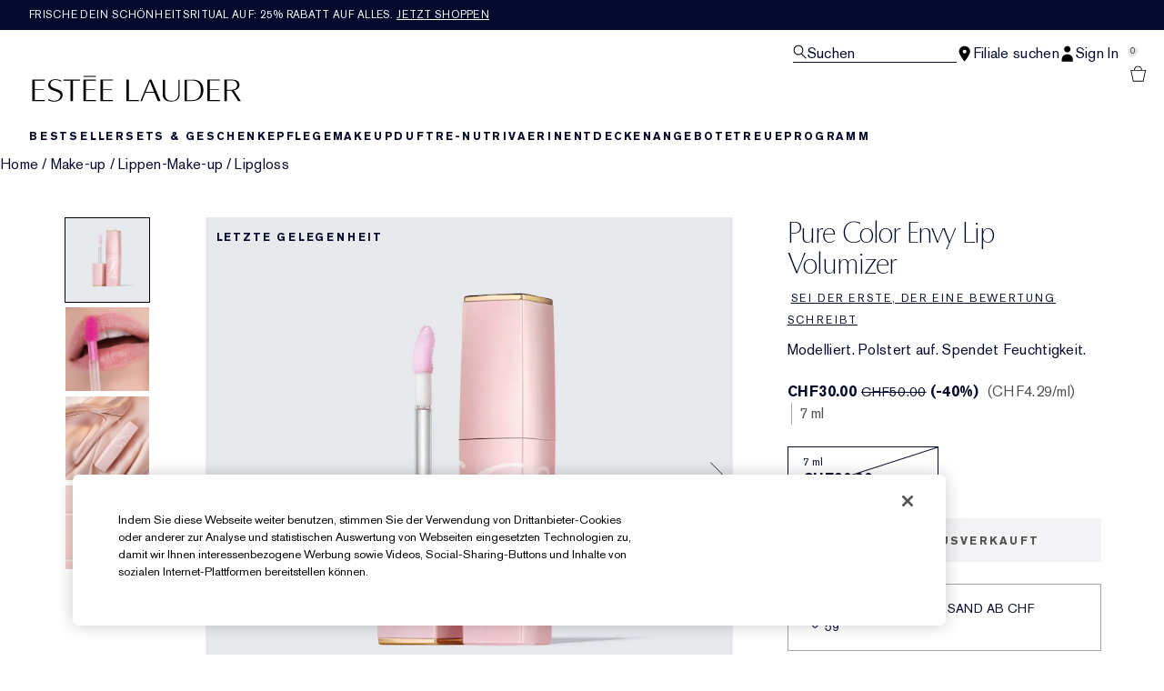

--- FILE ---
content_type: application/javascript
request_url: https://www.esteelauder.ch/UgkWdHKam/DdowIyL/kg/V3Ez2Dmmk8JSmQuO/VT0bAQ/VW/QYLHlbfjYB
body_size: 167086
content:
(function(){if(typeof Array.prototype.entries!=='function'){Object.defineProperty(Array.prototype,'entries',{value:function(){var index=0;const array=this;return {next:function(){if(index<array.length){return {value:[index,array[index++]],done:false};}else{return {done:true};}},[Symbol.iterator]:function(){return this;}};},writable:true,configurable:true});}}());(function(){hx();lv7();zN7();function zN7(){GI=KM+gl*Zp+Zp*Zp,Oq=XM+zs*Zp+f6*Zp*Zp+Zp*Zp*Zp,QY=F7+gl*Zp+zs*Zp*Zp+Zp*Zp*Zp,gc=F7+Zp+Zp*Zp,HZ=IT+XM*Zp+gl*Zp*Zp+Zp*Zp*Zp,gJ=F7+zs*Zp+KM*Zp*Zp,xV=KM+gl*Zp+F7*Zp*Zp+Zp*Zp*Zp,QA=KM+f6*Zp+F7*Zp*Zp+Zp*Zp*Zp,CM=KM+Zp+ds*Zp*Zp,N0=FJ+zs*Zp+ds*Zp*Zp,n3=IT+F7*Zp+zs*Zp*Zp+Zp*Zp*Zp,xB=f6+zs*Zp+Zp*Zp+Zp*Zp*Zp,Tj=gl+Zp+FJ*Zp*Zp+Zp*Zp*Zp,RJ=XM+KM*Zp+F7*Zp*Zp,Pw=gl+XM*Zp+gl*Zp*Zp,pK=KM+F7*Zp+gl*Zp*Zp+Zp*Zp*Zp,mD=zs+gl*Zp+F7*Zp*Zp+Zp*Zp*Zp,Hm=f6+KM*Zp+KM*Zp*Zp,qD=f6+IT*Zp+F7*Zp*Zp+Zp*Zp*Zp,Um=IT+zs*Zp+FJ*Zp*Zp,X7=zs+IT*Zp+Zp*Zp,RH=gl+IT*Zp+F7*Zp*Zp+Zp*Zp*Zp,C2=FJ+f6*Zp+ds*Zp*Zp+Zp*Zp*Zp,NK=ql+gl*Zp+KM*Zp*Zp+Zp*Zp*Zp,sM=F7+XM*Zp+XM*Zp*Zp+Zp*Zp*Zp,Ys=ql+FJ*Zp,xk=gl+FJ*Zp+f6*Zp*Zp+Zp*Zp*Zp,Xc=IT+gl*Zp,nk=zs+ds*Zp+Zp*Zp+Zp*Zp*Zp,Rp=f6+KM*Zp+F7*Zp*Zp,rK=XM+zs*Zp+XM*Zp*Zp+Zp*Zp*Zp,v6=F7+XM*Zp+KM*Zp*Zp,Xd=zs+zs*Zp+Zp*Zp+Zp*Zp*Zp,gG=ql+zs*Zp+F7*Zp*Zp+Zp*Zp*Zp,fj=ql+zs*Zp+zs*Zp*Zp+Zp*Zp*Zp,PY=KM+IT*Zp+zs*Zp*Zp,Kx=f6+zs*Zp,TM=FJ+FJ*Zp+ds*Zp*Zp+Zp*Zp*Zp,zG=gl+zs*Zp+ds*Zp*Zp+Zp*Zp*Zp,Ax=gl+gl*Zp,r3=zs+ds*Zp+KM*Zp*Zp+Zp*Zp*Zp,PO=XM+XM*Zp+KM*Zp*Zp,jr=ql+ds*Zp+FJ*Zp*Zp+Zp*Zp*Zp,dT=KM+gl*Zp+F7*Zp*Zp,f7=ds+f6*Zp+ds*Zp*Zp,Oc=F7+ds*Zp+FJ*Zp*Zp,hY=IT+f6*Zp,Ir=FJ+FJ*Zp+KM*Zp*Zp+Zp*Zp*Zp,vd=ds+XM*Zp+XM*Zp*Zp+Zp*Zp*Zp,Q=ql+gl*Zp+F7*Zp*Zp,S7=ds+ds*Zp,jT=f6+F7*Zp+zs*Zp*Zp,Ll=IT+KM*Zp+zs*Zp*Zp,BC=XM+gl*Zp,zJ=gl+IT*Zp+FJ*Zp*Zp,hI=FJ+Zp+F7*Zp*Zp,fT=ds+IT*Zp+ds*Zp*Zp,nG=FJ+F7*Zp+FJ*Zp*Zp+Zp*Zp*Zp,QN=f6+XM*Zp+KM*Zp*Zp+Zp*Zp*Zp,EC=XM+FJ*Zp,c0=zs+f6*Zp+F7*Zp*Zp,EH=F7+f6*Zp+XM*Zp*Zp+Zp*Zp*Zp,DB=ds+XM*Zp+F7*Zp*Zp+Zp*Zp*Zp,TC=f6+zs*Zp+zs*Zp*Zp+Zp*Zp*Zp,OV=XM+Zp+KM*Zp*Zp+Zp*Zp*Zp,P=f6+Zp,lJ=XM+zs*Zp+F7*Zp*Zp,p6=zs+gl*Zp+FJ*Zp*Zp,OC=gl+Zp,BM=FJ+KM*Zp,MH=zs+ds*Zp+F7*Zp*Zp+Zp*Zp*Zp,Yr=F7+F7*Zp+ds*Zp*Zp+Zp*Zp*Zp,T7=XM+KM*Zp+FJ*Zp*Zp+Zp*Zp*Zp,lH=IT+XM*Zp+FJ*Zp*Zp+Zp*Zp*Zp,MN=KM+FJ*Zp+f6*Zp*Zp+Zp*Zp*Zp,vO=XM+Zp+zs*Zp*Zp+Zp*Zp*Zp,NV=zs+KM*Zp+F7*Zp*Zp+Zp*Zp*Zp,IV=gl+Zp+ds*Zp*Zp+Zp*Zp*Zp,Zn=XM+zs*Zp+FJ*Zp*Zp+Zp*Zp*Zp,gp=F7+XM*Zp+zs*Zp*Zp,Ap=KM+FJ*Zp,qn=zs+Zp+KM*Zp*Zp+Zp*Zp*Zp,Gl=IT+IT*Zp+KM*Zp*Zp,XI=ql+zs*Zp+KM*Zp*Zp,EJ=zs+gl*Zp+f6*Zp*Zp,fI=ql+f6*Zp+f6*Zp*Zp,kw=F7+gl*Zp+zs*Zp*Zp,Cx=F7+f6*Zp+ds*Zp*Zp,Ec=XM+XM*Zp+F7*Zp*Zp,dr=XM+f6*Zp+zs*Zp*Zp+Zp*Zp*Zp,VI=FJ+zs*Zp+FJ*Zp*Zp,ED=zs+XM*Zp+ds*Zp*Zp+Zp*Zp*Zp,C6=ql+KM*Zp+Zp*Zp,jj=ds+FJ*Zp+gl*Zp*Zp+Zp*Zp*Zp,Kr=ds+f6*Zp+zs*Zp*Zp+Zp*Zp*Zp,Rs=ds+XM*Zp+KM*Zp*Zp+Zp*Zp*Zp,UO=FJ+f6*Zp,sT=ql+Zp,Mc=IT+gl*Zp+F7*Zp*Zp,O0=zs+F7*Zp+FJ*Zp*Zp,ss=gl+XM*Zp+F7*Zp*Zp+Zp*Zp*Zp,dn=ql+gl*Zp+XM*Zp*Zp+Zp*Zp*Zp,Sv=ql+IT*Zp+XM*Zp*Zp+Zp*Zp*Zp,ls=ds+ds*Zp+FJ*Zp*Zp,px=ds+F7*Zp+KM*Zp*Zp,Tx=zs+zs*Zp,mN=zs+ds*Zp+XM*Zp*Zp+Zp*Zp*Zp,pr=ds+KM*Zp+ds*Zp*Zp+Zp*Zp*Zp,jC=f6+gl*Zp+KM*Zp*Zp,xT=ql+f6*Zp+KM*Zp*Zp,WJ=IT+IT*Zp+FJ*Zp*Zp,dY=ds+Zp+KM*Zp*Zp,Dw=gl+gl*Zp+zs*Zp*Zp,BG=ds+F7*Zp+Zp*Zp+Zp*Zp*Zp,Ur=IT+Zp+Zp*Zp+Zp*Zp*Zp,sN=XM+XM*Zp+f6*Zp*Zp+Zp*Zp*Zp,xw=zs+zs*Zp+FJ*Zp*Zp,g2=gl+FJ*Zp+XM*Zp*Zp+Zp*Zp*Zp,UJ=FJ+ds*Zp+F7*Zp*Zp,pH=ds+Zp+f6*Zp*Zp+Zp*Zp*Zp,Dd=zs+f6*Zp+ds*Zp*Zp+Zp*Zp*Zp,DD=XM+FJ*Zp+Zp*Zp+Zp*Zp*Zp,zp=gl+f6*Zp+Zp*Zp,G0=FJ+KM*Zp+gl*Zp*Zp,GH=f6+ds*Zp+XM*Zp*Zp+Zp*Zp*Zp,PN=f6+KM*Zp+f6*Zp*Zp+Zp*Zp*Zp,r7=KM+zs*Zp,qj=IT+f6*Zp+gl*Zp*Zp+Zp*Zp*Zp,U2=XM+XM*Zp+gl*Zp*Zp+Zp*Zp*Zp,Qk=KM+gl*Zp+ds*Zp*Zp+Zp*Zp*Zp,sp=f6+IT*Zp+F7*Zp*Zp,FV=ql+f6*Zp+Zp*Zp+Zp*Zp*Zp,QC=KM+f6*Zp+zs*Zp*Zp,vk=F7+Zp+gl*Zp*Zp+Zp*Zp*Zp,AO=KM+Zp+Zp*Zp,GC=zs+zs*Zp+F7*Zp*Zp,UA=IT+f6*Zp+KM*Zp*Zp+Zp*Zp*Zp,Qv=f6+f6*Zp+gl*Zp*Zp+Zp*Zp*Zp,rJ=ds+Zp,Cq=gl+Zp+IT*Zp*Zp+Zp*Zp*Zp,z6=XM+IT*Zp+Zp*Zp,AB=F7+zs*Zp+zs*Zp*Zp+Zp*Zp*Zp,Us=KM+FJ*Zp+F7*Zp*Zp+Zp*Zp*Zp,tm=ql+FJ*Zp+ds*Zp*Zp,Xm=f6+F7*Zp,wK=FJ+IT*Zp+zs*Zp*Zp+Zp*Zp*Zp,r6=gl+gl*Zp+Zp*Zp,gx=zs+F7*Zp+Zp*Zp,bT=f6+KM*Zp,c6=gl+IT*Zp+F7*Zp*Zp,pG=f6+f6*Zp+F7*Zp*Zp+Zp*Zp*Zp,I=XM+IT*Zp+f6*Zp*Zp,YM=f6+XM*Zp+FJ*Zp*Zp,Iq=KM+IT*Zp+ds*Zp*Zp+Zp*Zp*Zp,j2=ds+ds*Zp+ds*Zp*Zp+Zp*Zp*Zp,NH=KM+ds*Zp+f6*Zp*Zp+Zp*Zp*Zp,UT=ql+zs*Zp+zs*Zp*Zp,xD=gl+gl*Zp+KM*Zp*Zp+Zp*Zp*Zp,m0=XM+ds*Zp+f6*Zp*Zp,P2=ds+f6*Zp+KM*Zp*Zp+Zp*Zp*Zp,zV=IT+F7*Zp+ds*Zp*Zp+Zp*Zp*Zp,cj=IT+ds*Zp+Zp*Zp+Zp*Zp*Zp,wp=F7+ds*Zp+zs*Zp*Zp,Jr=F7+KM*Zp+Zp*Zp+Zp*Zp*Zp,Lm=f6+FJ*Zp+gl*Zp*Zp,hD=ql+KM*Zp+Zp*Zp+Zp*Zp*Zp,UB=gl+Zp+zs*Zp*Zp+Zp*Zp*Zp,DY=IT+KM*Zp+f6*Zp*Zp,VJ=ds+XM*Zp+KM*Zp*Zp,dc=ql+F7*Zp+F7*Zp*Zp+Zp*Zp*Zp,fV=zs+FJ*Zp+F7*Zp*Zp+Zp*Zp*Zp,NB=zs+f6*Zp+F7*Zp*Zp+Zp*Zp*Zp,XK=FJ+IT*Zp+KM*Zp*Zp+Zp*Zp*Zp,zB=XM+KM*Zp+ds*Zp*Zp+Zp*Zp*Zp,bK=XM+ds*Zp+KM*Zp*Zp+Zp*Zp*Zp,Yq=f6+F7*Zp+F7*Zp*Zp+Zp*Zp*Zp,W3=KM+f6*Zp+ds*Zp*Zp+Zp*Zp*Zp,lp=FJ+FJ*Zp+Zp*Zp,gj=IT+XM*Zp+F7*Zp*Zp+Zp*Zp*Zp,Nx=ds+IT*Zp,Vv=gl+f6*Zp+F7*Zp*Zp+Zp*Zp*Zp,Ed=F7+FJ*Zp+KM*Zp*Zp+Zp*Zp*Zp,kd=XM+gl*Zp+FJ*Zp*Zp+Zp*Zp*Zp,YO=zs+F7*Zp+ds*Zp*Zp,k7=FJ+Zp+IT*Zp*Zp,Zw=KM+f6*Zp+KM*Zp*Zp,bV=f6+IT*Zp+Zp*Zp+Zp*Zp*Zp,Rj=FJ+FJ*Zp+Zp*Zp+Zp*Zp*Zp,E3=FJ+f6*Zp+f6*Zp*Zp+Zp*Zp*Zp,RA=IT+zs*Zp+XM*Zp*Zp+Zp*Zp*Zp,nw=zs+gl*Zp+ds*Zp*Zp,mK=f6+KM*Zp+Zp*Zp+Zp*Zp*Zp,BI=zs+f6*Zp+FJ*Zp*Zp,Nm=ql+F7*Zp+ds*Zp*Zp,fs=IT+gl*Zp+f6*Zp*Zp+Zp*Zp*Zp,pI=ql+ds*Zp+zs*Zp*Zp,HA=f6+FJ*Zp+gl*Zp*Zp+Zp*Zp*Zp,s2=gl+zs*Zp+Zp*Zp+Zp*Zp*Zp,Bs=XM+zs*Zp+FJ*Zp*Zp,mJ=gl+Zp+FJ*Zp*Zp,Ij=FJ+FJ*Zp+gl*Zp*Zp+Zp*Zp*Zp,J3=XM+f6*Zp+XM*Zp*Zp+Zp*Zp*Zp,cq=FJ+Zp+ds*Zp*Zp+Zp*Zp*Zp,TG=ql+FJ*Zp+ds*Zp*Zp+Zp*Zp*Zp,wA=F7+zs*Zp+XM*Zp*Zp+Zp*Zp*Zp,MO=XM+gl*Zp+KM*Zp*Zp,kq=IT+zs*Zp+Zp*Zp+Zp*Zp*Zp,Lp=KM+zs*Zp+KM*Zp*Zp,vA=ds+f6*Zp+f6*Zp*Zp+Zp*Zp*Zp,GV=XM+XM*Zp+KM*Zp*Zp+Zp*Zp*Zp,NM=IT+XM*Zp+F7*Zp*Zp,WV=KM+KM*Zp+F7*Zp*Zp+Zp*Zp*Zp,cr=f6+IT*Zp+ds*Zp*Zp+Zp*Zp*Zp,rc=ds+zs*Zp+zs*Zp*Zp,rm=F7+IT*Zp+zs*Zp*Zp+Zp*Zp*Zp,c2=ds+XM*Zp+f6*Zp*Zp+Zp*Zp*Zp,cc=ql+zs*Zp+f6*Zp*Zp,kC=IT+zs*Zp,Uw=IT+XM*Zp+Zp*Zp,Gp=FJ+F7*Zp+Zp*Zp+Zp*Zp*Zp,sC=FJ+KM*Zp+Zp*Zp,cN=KM+KM*Zp+ds*Zp*Zp+Zp*Zp*Zp,wN=ql+XM*Zp+KM*Zp*Zp+Zp*Zp*Zp,NY=zs+gl*Zp+KM*Zp*Zp,OM=ds+Zp+FJ*Zp*Zp,pJ=ql+XM*Zp+FJ*Zp*Zp+Zp*Zp*Zp,WH=f6+Zp+FJ*Zp*Zp+Zp*Zp*Zp,q6=KM+FJ*Zp+zs*Zp*Zp,vZ=F7+zs*Zp+ds*Zp*Zp+Zp*Zp*Zp,lD=zs+gl*Zp+zs*Zp*Zp+Zp*Zp*Zp,GG=ds+gl*Zp+XM*Zp*Zp+Zp*Zp*Zp,sH=FJ+F7*Zp+zs*Zp*Zp+Zp*Zp*Zp,Qs=F7+FJ*Zp+F7*Zp*Zp,sd=zs+IT*Zp+XM*Zp*Zp+Zp*Zp*Zp,dC=gl+f6*Zp+zs*Zp*Zp,mn=zs+F7*Zp+FJ*Zp*Zp+Zp*Zp*Zp,Zd=FJ+f6*Zp+KM*Zp*Zp+Zp*Zp*Zp,EI=ql+IT*Zp+Zp*Zp,wI=XM+IT*Zp,qr=f6+zs*Zp+KM*Zp*Zp+Zp*Zp*Zp,b0=gl+KM*Zp+gl*Zp*Zp,Un=IT+F7*Zp+KM*Zp*Zp+Zp*Zp*Zp,sK=gl+Zp+gl*Zp*Zp+Zp*Zp*Zp,Ow=zs+KM*Zp+zs*Zp*Zp,B0=FJ+gl*Zp+Zp*Zp,hp=FJ+zs*Zp+F7*Zp*Zp,dB=ql+IT*Zp+F7*Zp*Zp+Zp*Zp*Zp,V6=ds+FJ*Zp+zs*Zp*Zp,Zl=zs+ds*Zp,cM=ds+Zp+ds*Zp*Zp,b3=IT+XM*Zp+zs*Zp*Zp+Zp*Zp*Zp,kn=ds+IT*Zp+XM*Zp*Zp+Zp*Zp*Zp,dZ=ql+XM*Zp+f6*Zp*Zp+Zp*Zp*Zp,nc=XM+F7*Zp,Wn=F7+FJ*Zp+FJ*Zp*Zp+Zp*Zp*Zp,ww=XM+KM*Zp+f6*Zp*Zp+Zp*Zp*Zp,KN=f6+IT*Zp+f6*Zp*Zp+Zp*Zp*Zp,L=f6+XM*Zp+f6*Zp*Zp,Jn=zs+F7*Zp+zs*Zp*Zp+Zp*Zp*Zp,F6=gl+FJ*Zp+zs*Zp*Zp,WN=F7+Zp+f6*Zp*Zp+Zp*Zp*Zp,bH=XM+gl*Zp+F7*Zp*Zp+Zp*Zp*Zp,En=XM+gl*Zp+Zp*Zp+Zp*Zp*Zp,Uj=F7+XM*Zp+zs*Zp*Zp+Zp*Zp*Zp,HH=IT+IT*Zp+KM*Zp*Zp+Zp*Zp*Zp,Wd=gl+KM*Zp+XM*Zp*Zp+Zp*Zp*Zp,t3=zs+XM*Zp+Zp*Zp+Zp*Zp*Zp,EV=f6+KM*Zp+FJ*Zp*Zp+Zp*Zp*Zp,m7=f6+FJ*Zp,l3=KM+XM*Zp+XM*Zp*Zp+Zp*Zp*Zp,Ns=f6+ds*Zp+Zp*Zp,HC=ql+IT*Zp+ds*Zp*Zp,Oj=zs+zs*Zp+zs*Zp*Zp+Zp*Zp*Zp,br=ds+Zp+XM*Zp*Zp+Zp*Zp*Zp,JV=f6+gl*Zp+KM*Zp*Zp+Zp*Zp*Zp,vD=F7+KM*Zp+XM*Zp*Zp+Zp*Zp*Zp,sw=ds+gl*Zp+Zp*Zp,Bj=XM+zs*Zp+Zp*Zp+Zp*Zp*Zp,HV=FJ+f6*Zp+FJ*Zp*Zp+Zp*Zp*Zp,zT=ds+Zp+f6*Zp*Zp,X6=KM+ds*Zp,Id=XM+XM*Zp+Zp*Zp+Zp*Zp*Zp,Nk=gl+zs*Zp+zs*Zp*Zp+Zp*Zp*Zp,DK=IT+F7*Zp+XM*Zp*Zp+Zp*Zp*Zp,dd=ds+zs*Zp+XM*Zp*Zp+Zp*Zp*Zp,qK=ds+Zp+KM*Zp*Zp+Zp*Zp*Zp,Wm=FJ+ds*Zp,MZ=F7+gl*Zp+XM*Zp*Zp+Zp*Zp*Zp,kJ=IT+gl*Zp+zs*Zp*Zp,Cr=f6+IT*Zp+XM*Zp*Zp+Zp*Zp*Zp,pq=KM+KM*Zp+IT*Zp*Zp+Zp*Zp*Zp,R3=KM+f6*Zp+XM*Zp*Zp+Zp*Zp*Zp,UZ=f6+zs*Zp+F7*Zp*Zp+Zp*Zp*Zp,rs=zs+ds*Zp+Zp*Zp,FA=KM+IT*Zp+FJ*Zp*Zp+Zp*Zp*Zp,Nn=f6+ds*Zp+KM*Zp*Zp+Zp*Zp*Zp,tj=f6+ds*Zp+zs*Zp*Zp+Zp*Zp*Zp,xx=KM+IT*Zp+KM*Zp*Zp,mj=ql+FJ*Zp+Zp*Zp+Zp*Zp*Zp,Ev=IT+Zp+ds*Zp*Zp+Zp*Zp*Zp,js=XM+f6*Zp+KM*Zp*Zp,sB=FJ+gl*Zp+ds*Zp*Zp+Zp*Zp*Zp,CG=f6+F7*Zp+FJ*Zp*Zp+Zp*Zp*Zp,tx=F7+zs*Zp,np=KM+zs*Zp+F7*Zp*Zp+Zp*Zp*Zp,bO=F7+FJ*Zp+zs*Zp*Zp,K3=gl+XM*Zp+ds*Zp*Zp+Zp*Zp*Zp,Jl=ds+f6*Zp,xn=ds+Zp+F7*Zp*Zp+Zp*Zp*Zp,Bk=FJ+zs*Zp+F7*Zp*Zp+Zp*Zp*Zp,jn=gl+KM*Zp+f6*Zp*Zp+Zp*Zp*Zp,Vr=ds+zs*Zp+FJ*Zp*Zp+Zp*Zp*Zp,VZ=gl+gl*Zp+XM*Zp*Zp+Zp*Zp*Zp,XB=FJ+zs*Zp+Zp*Zp+Zp*Zp*Zp,rr=XM+XM*Zp+FJ*Zp*Zp+Zp*Zp*Zp,Sr=FJ+F7*Zp+KM*Zp*Zp+Zp*Zp*Zp,J0=IT+XM*Zp+KM*Zp*Zp+Zp*Zp*Zp,m2=zs+KM*Zp+Zp*Zp+Zp*Zp*Zp,UG=XM+f6*Zp+f6*Zp*Zp+Zp*Zp*Zp,sq=XM+zs*Zp+zs*Zp*Zp+Zp*Zp*Zp,P0=ds+FJ*Zp+FJ*Zp*Zp,TV=IT+Zp+KM*Zp*Zp+Zp*Zp*Zp,HM=zs+F7*Zp,Zc=gl+FJ*Zp+IT*Zp*Zp,Fn=gl+ds*Zp+KM*Zp*Zp+Zp*Zp*Zp,Ik=gl+KM*Zp+Zp*Zp+Zp*Zp*Zp,VV=F7+XM*Zp+IT*Zp*Zp+Zp*Zp*Zp,UK=F7+f6*Zp+F7*Zp*Zp+Zp*Zp*Zp,AA=ds+Zp+zs*Zp*Zp+Zp*Zp*Zp,mk=IT+f6*Zp+f6*Zp*Zp+Zp*Zp*Zp,V3=IT+ds*Zp+F7*Zp*Zp+Zp*Zp*Zp,vT=XM+XM*Zp+Zp*Zp,pD=ql+XM*Zp+IT*Zp*Zp+Zp*Zp*Zp,f3=f6+FJ*Zp+FJ*Zp*Zp+Zp*Zp*Zp,Em=ds+KM*Zp+KM*Zp*Zp,Fj=ds+Zp+Zp*Zp+Zp*Zp*Zp,QJ=ql+ds*Zp+gl*Zp*Zp,XZ=F7+KM*Zp+F7*Zp*Zp+Zp*Zp*Zp,wB=ql+F7*Zp+f6*Zp*Zp+Zp*Zp*Zp,Yl=KM+Zp+f6*Zp*Zp,EY=f6+Zp+FJ*Zp*Zp,wO=F7+XM*Zp+F7*Zp*Zp,dG=f6+XM*Zp+Zp*Zp+Zp*Zp*Zp,O6=KM+zs*Zp+FJ*Zp*Zp,bl=gl+Zp+F7*Zp*Zp,DV=ds+KM*Zp+zs*Zp*Zp+Zp*Zp*Zp,lq=zs+gl*Zp+FJ*Zp*Zp+Zp*Zp*Zp,TY=IT+Zp,XY=IT+gl*Zp+ds*Zp*Zp,rq=XM+FJ*Zp+FJ*Zp*Zp+Zp*Zp*Zp,qM=F7+gl*Zp+ds*Zp*Zp,Vk=zs+gl*Zp+XM*Zp*Zp+Zp*Zp*Zp,zd=XM+F7*Zp+XM*Zp*Zp+Zp*Zp*Zp,K6=XM+gl*Zp+f6*Zp*Zp,W2=KM+FJ*Zp+gl*Zp*Zp+Zp*Zp*Zp,JB=gl+IT*Zp+Zp*Zp+Zp*Zp*Zp,F3=ql+ds*Zp+gl*Zp*Zp+Zp*Zp*Zp,zk=FJ+ds*Zp+XM*Zp*Zp+Zp*Zp*Zp,Z6=KM+zs*Zp+zs*Zp*Zp+Zp*Zp*Zp,Im=IT+F7*Zp+f6*Zp*Zp,d0=gl+zs*Zp+Zp*Zp,vp=F7+KM*Zp+Zp*Zp,kN=KM+f6*Zp+FJ*Zp*Zp+Zp*Zp*Zp,GZ=XM+XM*Zp+F7*Zp*Zp+Zp*Zp*Zp,rp=IT+FJ*Zp+F7*Zp*Zp,vc=F7+KM*Zp+F7*Zp*Zp,lV=FJ+XM*Zp+FJ*Zp*Zp+Zp*Zp*Zp,Rd=f6+ds*Zp+ds*Zp*Zp+Zp*Zp*Zp,gd=zs+Zp+F7*Zp*Zp+Zp*Zp*Zp,Y=KM+zs*Zp+f6*Zp*Zp,Cp=XM+zs*Zp+zs*Zp*Zp,Km=ds+FJ*Zp,Mq=ds+ds*Zp+XM*Zp*Zp+Zp*Zp*Zp,q0=KM+ds*Zp+zs*Zp*Zp+Zp*Zp*Zp,dM=f6+ds*Zp,Bd=F7+IT*Zp+F7*Zp*Zp+Zp*Zp*Zp,vr=ds+zs*Zp+f6*Zp*Zp+Zp*Zp*Zp,UN=ds+FJ*Zp+f6*Zp*Zp+Zp*Zp*Zp,q7=f6+ds*Zp+zs*Zp*Zp,qq=F7+IT*Zp+ds*Zp*Zp+Zp*Zp*Zp,YK=f6+f6*Zp+XM*Zp*Zp+Zp*Zp*Zp,I3=f6+F7*Zp+KM*Zp*Zp+Zp*Zp*Zp,YZ=gl+FJ*Zp+Zp*Zp+Zp*Zp*Zp,TD=zs+F7*Zp+ds*Zp*Zp+Zp*Zp*Zp,hm=IT+Zp+KM*Zp*Zp+FJ*Zp*Zp*Zp+zs*Zp*Zp*Zp*Zp,X0=zs+ds*Zp+FJ*Zp*Zp,dk=KM+FJ*Zp+zs*Zp*Zp+Zp*Zp*Zp,kB=F7+Zp+XM*Zp*Zp+Zp*Zp*Zp,Nq=IT+FJ*Zp+Zp*Zp+Zp*Zp*Zp,qc=ds+F7*Zp+XM*Zp*Zp+Zp*Zp*Zp,jl=ql+XM*Zp+F7*Zp*Zp,Qr=gl+IT*Zp+XM*Zp*Zp+Zp*Zp*Zp,vn=XM+F7*Zp+ds*Zp*Zp+Zp*Zp*Zp,Dp=f6+f6*Zp+FJ*Zp*Zp,WI=gl+XM*Zp+F7*Zp*Zp,ZV=ql+ds*Zp+F7*Zp*Zp+Zp*Zp*Zp,M6=IT+ds*Zp,dD=IT+KM*Zp+FJ*Zp*Zp+Zp*Zp*Zp,V=gl+F7*Zp,Ws=f6+ds*Zp+F7*Zp*Zp,YA=ql+FJ*Zp+zs*Zp*Zp+Zp*Zp*Zp,SN=ds+gl*Zp+Zp*Zp+Zp*Zp*Zp,sD=IT+IT*Zp+XM*Zp*Zp+Zp*Zp*Zp,rv=f6+zs*Zp+FJ*Zp*Zp+Zp*Zp*Zp,Nv=zs+FJ*Zp+ds*Zp*Zp+Zp*Zp*Zp,wj=IT+zs*Zp+ds*Zp*Zp+Zp*Zp*Zp,QZ=ql+gl*Zp+Zp*Zp+Zp*Zp*Zp,tA=IT+FJ*Zp+F7*Zp*Zp+Zp*Zp*Zp,G6=XM+XM*Zp+IT*Zp*Zp,w3=ql+zs*Zp+ds*Zp*Zp+Zp*Zp*Zp,xv=f6+XM*Zp+F7*Zp*Zp+Zp*Zp*Zp,qs=ds+ds*Zp+zs*Zp*Zp,Pd=FJ+zs*Zp+KM*Zp*Zp+Zp*Zp*Zp,RY=f6+zs*Zp+F7*Zp*Zp,Qd=ds+f6*Zp+gl*Zp*Zp+Zp*Zp*Zp,hl=IT+F7*Zp,SV=KM+gl*Zp+zs*Zp*Zp+Zp*Zp*Zp,cI=KM+f6*Zp+Zp*Zp,rZ=zs+ds*Zp+f6*Zp*Zp+Zp*Zp*Zp,KB=XM+f6*Zp+KM*Zp*Zp+Zp*Zp*Zp,JA=f6+KM*Zp+F7*Zp*Zp+Zp*Zp*Zp,vq=zs+XM*Zp+FJ*Zp*Zp+Zp*Zp*Zp,fD=ql+IT*Zp+Zp*Zp+Zp*Zp*Zp,Uc=f6+ds*Zp+ds*Zp*Zp,LV=KM+gl*Zp+FJ*Zp*Zp+Zp*Zp*Zp,Gk=gl+KM*Zp+ds*Zp*Zp+Zp*Zp*Zp,ZT=ds+FJ*Zp+Zp*Zp,Z0=KM+f6*Zp+zs*Zp*Zp+Zp*Zp*Zp,HY=F7+ds*Zp+ds*Zp*Zp,nA=KM+F7*Zp+f6*Zp*Zp+Zp*Zp*Zp,FN=ds+FJ*Zp+Zp*Zp+Zp*Zp*Zp,K2=f6+FJ*Zp+XM*Zp*Zp+Zp*Zp*Zp,QV=F7+FJ*Zp+F7*Zp*Zp+Zp*Zp*Zp,PJ=F7+ds*Zp+XM*Zp*Zp+Zp*Zp*Zp,Zj=KM+F7*Zp+Zp*Zp+Zp*Zp*Zp,cG=IT+f6*Zp+Zp*Zp+Zp*Zp*Zp,zI=F7+F7*Zp,jM=f6+ds*Zp+FJ*Zp*Zp,DH=gl+gl*Zp+FJ*Zp*Zp+Zp*Zp*Zp,CH=FJ+zs*Zp+zs*Zp*Zp+Zp*Zp*Zp,Fm=IT+IT*Zp+zs*Zp*Zp,jw=FJ+FJ*Zp,Cn=zs+FJ*Zp+Zp*Zp+Zp*Zp*Zp,Hq=zs+XM*Zp+F7*Zp*Zp+Zp*Zp*Zp,PD=f6+XM*Zp+XM*Zp*Zp+Zp*Zp*Zp,G7=F7+KM*Zp+ds*Zp*Zp,Q6=ql+KM*Zp,mH=KM+KM*Zp+XM*Zp*Zp+Zp*Zp*Zp,jH=ql+zs*Zp+KM*Zp*Zp+Zp*Zp*Zp,WZ=XM+zs*Zp+KM*Zp*Zp+Zp*Zp*Zp,OA=f6+Zp+Zp*Zp+Zp*Zp*Zp,kG=IT+KM*Zp+ds*Zp*Zp+Zp*Zp*Zp,fA=gl+KM*Zp+KM*Zp*Zp+Zp*Zp*Zp,sA=KM+FJ*Zp+XM*Zp*Zp+Zp*Zp*Zp,Kw=ql+F7*Zp+F7*Zp*Zp,C=zs+Zp+F7*Zp*Zp,Gs=FJ+KM*Zp+KM*Zp*Zp,JI=gl+XM*Zp+zs*Zp*Zp,KJ=XM+gl*Zp+zs*Zp*Zp+Zp*Zp*Zp,WD=gl+ds*Zp+f6*Zp*Zp+Zp*Zp*Zp,Dl=IT+IT*Zp+F7*Zp*Zp,qp=zs+IT*Zp+FJ*Zp*Zp,G2=XM+Zp+F7*Zp*Zp+Zp*Zp*Zp,jk=XM+F7*Zp+F7*Zp*Zp+Zp*Zp*Zp,OK=IT+f6*Zp+F7*Zp*Zp+Zp*Zp*Zp,tw=FJ+F7*Zp,RB=KM+KM*Zp+gl*Zp*Zp+Zp*Zp*Zp,GA=ql+F7*Zp+XM*Zp*Zp+Zp*Zp*Zp,A2=gl+F7*Zp+Zp*Zp+Zp*Zp*Zp,m6=f6+f6*Zp+Zp*Zp,qm=IT+gl*Zp+KM*Zp*Zp,gK=ql+ds*Zp+f6*Zp*Zp+Zp*Zp*Zp,qd=XM+Zp+f6*Zp*Zp+Zp*Zp*Zp,hj=F7+KM*Zp+KM*Zp*Zp+Zp*Zp*Zp,Vn=FJ+ds*Zp+F7*Zp*Zp+Zp*Zp*Zp,VH=IT+ds*Zp+KM*Zp*Zp+Zp*Zp*Zp,GB=F7+FJ*Zp+ds*Zp*Zp+Zp*Zp*Zp,NG=ds+FJ*Zp+KM*Zp*Zp+Zp*Zp*Zp,SI=F7+IT*Zp,nn=f6+ds*Zp+FJ*Zp*Zp+Zp*Zp*Zp,xA=KM+zs*Zp+KM*Zp*Zp+Zp*Zp*Zp,Q7=FJ+IT*Zp+F7*Zp*Zp+zs*Zp*Zp*Zp+zs*Zp*Zp*Zp*Zp,ZI=IT+IT*Zp,EA=IT+IT*Zp+FJ*Zp*Zp+Zp*Zp*Zp,zm=XM+IT*Zp+KM*Zp*Zp,p3=gl+FJ*Zp+ds*Zp*Zp+Zp*Zp*Zp,xI=KM+KM*Zp,J=F7+f6*Zp+FJ*Zp*Zp+Zp*Zp*Zp,Hd=ds+FJ*Zp+FJ*Zp*Zp+Zp*Zp*Zp,AD=IT+Zp+XM*Zp*Zp+Zp*Zp*Zp,A6=KM+zs*Zp+FJ*Zp*Zp+Zp*Zp*Zp,CT=KM+ds*Zp+F7*Zp*Zp,q3=ds+FJ*Zp+XM*Zp*Zp+Zp*Zp*Zp,Bq=zs+f6*Zp+XM*Zp*Zp+Zp*Zp*Zp,Mn=gl+XM*Zp+FJ*Zp*Zp+Zp*Zp*Zp,Ov=IT+ds*Zp+ds*Zp*Zp+Zp*Zp*Zp,bp=f6+Zp+XM*Zp*Zp+Zp*Zp*Zp,zx=FJ+XM*Zp+ds*Zp*Zp,PM=KM+f6*Zp+F7*Zp*Zp,KG=gl+F7*Zp+zs*Zp*Zp+Zp*Zp*Zp,fm=IT+FJ*Zp+KM*Zp*Zp+Zp*Zp*Zp,dV=F7+Zp+zs*Zp*Zp+Zp*Zp*Zp,g7=XM+F7*Zp+ds*Zp*Zp,hH=zs+zs*Zp+F7*Zp*Zp+Zp*Zp*Zp,Mj=IT+F7*Zp+Zp*Zp+Zp*Zp*Zp,Hr=F7+ds*Zp+ds*Zp*Zp+Zp*Zp*Zp,BT=IT+gl*Zp+FJ*Zp*Zp,cB=KM+Zp+F7*Zp*Zp+Zp*Zp*Zp,Fl=FJ+Zp+Zp*Zp,jx=ds+IT*Zp+Zp*Zp,BN=FJ+Zp+Zp*Zp+Zp*Zp*Zp,AT=ds+KM*Zp+F7*Zp*Zp+Zp*Zp*Zp,qB=FJ+XM*Zp+ds*Zp*Zp+Zp*Zp*Zp,lM=gl+IT*Zp+KM*Zp*Zp,JN=f6+gl*Zp+zs*Zp*Zp+Zp*Zp*Zp,zl=IT+ds*Zp+ds*Zp*Zp,rM=KM+F7*Zp+ds*Zp*Zp,XT=ql+zs*Zp+Zp*Zp,X=ql+f6*Zp+zs*Zp*Zp+Zp*Zp*Zp,w=f6+f6*Zp+ds*Zp*Zp,Uk=KM+gl*Zp+KM*Zp*Zp+Zp*Zp*Zp,Sm=f6+F7*Zp+FJ*Zp*Zp,CZ=f6+F7*Zp+f6*Zp*Zp+Zp*Zp*Zp,w7=gl+zs*Zp+KM*Zp*Zp,LY=ds+KM*Zp+F7*Zp*Zp,D7=gl+ds*Zp+Zp*Zp,TK=ql+KM*Zp+f6*Zp*Zp+Zp*Zp*Zp,ln=KM+ds*Zp+XM*Zp*Zp+Zp*Zp*Zp,VB=FJ+ds*Zp+f6*Zp*Zp+Zp*Zp*Zp,dK=ql+XM*Zp+zs*Zp*Zp+Zp*Zp*Zp,pZ=f6+F7*Zp+Zp*Zp+Zp*Zp*Zp,ck=ds+FJ*Zp+zs*Zp*Zp+Zp*Zp*Zp,bG=gl+f6*Zp+KM*Zp*Zp+Zp*Zp*Zp,QI=zs+KM*Zp,ms=XM+IT*Zp+FJ*Zp*Zp,sv=ql+f6*Zp+F7*Zp*Zp+Zp*Zp*Zp,gr=ds+FJ*Zp+ds*Zp*Zp+Zp*Zp*Zp,cD=F7+gl*Zp+F7*Zp*Zp+Zp*Zp*Zp,vN=IT+gl*Zp+zs*Zp*Zp+Zp*Zp*Zp,TJ=IT+KM*Zp+KM*Zp*Zp+Zp*Zp*Zp,vj=f6+gl*Zp+Zp*Zp+Zp*Zp*Zp,PK=FJ+IT*Zp+f6*Zp*Zp+Zp*Zp*Zp,mA=KM+KM*Zp+FJ*Zp*Zp+Zp*Zp*Zp,gw=zs+ds*Zp+KM*Zp*Zp,pv=KM+XM*Zp+ds*Zp*Zp+Zp*Zp*Zp,Gv=FJ+zs*Zp+FJ*Zp*Zp+Zp*Zp*Zp,BO=ds+IT*Zp+F7*Zp*Zp,PH=zs+Zp+f6*Zp*Zp+Zp*Zp*Zp,Wr=f6+F7*Zp+XM*Zp*Zp+Zp*Zp*Zp,hK=ds+XM*Zp+Zp*Zp+Zp*Zp*Zp,Z=KM+F7*Zp+F7*Zp*Zp,BD=FJ+XM*Zp+XM*Zp*Zp+Zp*Zp*Zp,Ul=F7+KM*Zp,pC=IT+ds*Zp+f6*Zp*Zp,M2=KM+F7*Zp+FJ*Zp*Zp+Zp*Zp*Zp,Hw=FJ+XM*Zp+F7*Zp*Zp,I2=gl+f6*Zp+Zp*Zp+Zp*Zp*Zp,H2=ql+f6*Zp+KM*Zp*Zp+Zp*Zp*Zp,xJ=gl+KM*Zp+F7*Zp*Zp+Zp*Zp*Zp,FK=KM+zs*Zp+Zp*Zp+Zp*Zp*Zp,Gj=f6+ds*Zp+gl*Zp*Zp+Zp*Zp*Zp,CO=F7+ds*Zp+f6*Zp*Zp,xM=IT+XM*Zp+zs*Zp*Zp,pm=FJ+F7*Zp+F7*Zp*Zp+Zp*Zp*Zp,Wx=ds+f6*Zp+Zp*Zp,gM=ds+f6*Zp+IT*Zp*Zp,Zm=ds+gl*Zp+zs*Zp*Zp+Zp*Zp*Zp,fG=F7+XM*Zp+ds*Zp*Zp+Zp*Zp*Zp,Xn=IT+IT*Zp+ds*Zp*Zp+Zp*Zp*Zp,gH=FJ+KM*Zp+gl*Zp*Zp+Zp*Zp*Zp,kD=F7+XM*Zp+gl*Zp*Zp+Zp*Zp*Zp,l6=FJ+Zp+KM*Zp*Zp,zv=XM+F7*Zp+gl*Zp*Zp+Zp*Zp*Zp,ZO=KM+f6*Zp+FJ*Zp*Zp,IH=ds+f6*Zp+XM*Zp*Zp+Zp*Zp*Zp,Kk=IT+KM*Zp+XM*Zp*Zp+Zp*Zp*Zp,dN=KM+KM*Zp+KM*Zp*Zp+Zp*Zp*Zp,x3=IT+gl*Zp+KM*Zp*Zp+Zp*Zp*Zp,g3=ql+F7*Zp+KM*Zp*Zp+Zp*Zp*Zp,FD=FJ+F7*Zp+XM*Zp*Zp+Zp*Zp*Zp,jm=gl+ds*Zp+FJ*Zp*Zp,Pl=F7+f6*Zp+F7*Zp*Zp,MD=f6+gl*Zp+gl*Zp*Zp+Zp*Zp*Zp,pA=gl+F7*Zp+ds*Zp*Zp+Zp*Zp*Zp,QK=gl+IT*Zp+KM*Zp*Zp+Zp*Zp*Zp,SH=zs+gl*Zp+Zp*Zp+Zp*Zp*Zp,JY=ds+F7*Zp+KM*Zp*Zp+KM*Zp*Zp*Zp,Ol=ql+Zp+F7*Zp*Zp,TA=XM+gl*Zp+f6*Zp*Zp+Zp*Zp*Zp,YT=ql+FJ*Zp+IT*Zp*Zp,NZ=IT+f6*Zp+zs*Zp*Zp+Zp*Zp*Zp,Hk=gl+ds*Zp+XM*Zp*Zp+Zp*Zp*Zp,jG=F7+KM*Zp+gl*Zp*Zp+Zp*Zp*Zp,ET=zs+F7*Zp+zs*Zp*Zp,gD=KM+F7*Zp+KM*Zp*Zp+Zp*Zp*Zp,LA=IT+IT*Zp+Zp*Zp+Zp*Zp*Zp,Ud=ds+Zp+ds*Zp*Zp+Zp*Zp*Zp,Ar=F7+ds*Zp+Zp*Zp+Zp*Zp*Zp,MB=f6+gl*Zp+ds*Zp*Zp+Zp*Zp*Zp,j6=gl+ds*Zp,x0=ds+f6*Zp+KM*Zp*Zp,Mr=ds+IT*Zp+f6*Zp*Zp+Zp*Zp*Zp,lG=XM+IT*Zp+ds*Zp*Zp+Zp*Zp*Zp,fr=XM+gl*Zp+XM*Zp*Zp+Zp*Zp*Zp,jv=KM+IT*Zp+F7*Zp*Zp+Zp*Zp*Zp,IN=KM+f6*Zp+KM*Zp*Zp+Zp*Zp*Zp,S6=KM+ds*Zp+gl*Zp*Zp,Xv=IT+gl*Zp+XM*Zp*Zp+Zp*Zp*Zp,qk=F7+Zp+F7*Zp*Zp+Zp*Zp*Zp,Pq=gl+gl*Zp+gl*Zp*Zp+Zp*Zp*Zp,Cj=f6+FJ*Zp+F7*Zp*Zp+Zp*Zp*Zp,L6=FJ+IT*Zp+F7*Zp*Zp+Zp*Zp*Zp,R0=f6+FJ*Zp+ds*Zp*Zp,ZC=KM+F7*Zp+KM*Zp*Zp,qv=ql+FJ*Zp+KM*Zp*Zp+Zp*Zp*Zp,SO=ql+KM*Zp+ds*Zp*Zp,Sd=KM+zs*Zp+XM*Zp*Zp+Zp*Zp*Zp,KO=IT+Zp+F7*Zp*Zp,pj=gl+XM*Zp+zs*Zp*Zp+Zp*Zp*Zp,Hx=KM+Zp+KM*Zp*Zp,lA=f6+Zp+zs*Zp*Zp+Zp*Zp*Zp,Q2=KM+KM*Zp+Zp*Zp+Zp*Zp*Zp,vH=f6+F7*Zp+zs*Zp*Zp+Zp*Zp*Zp,OZ=gl+IT*Zp+f6*Zp*Zp+Zp*Zp*Zp,lc=zs+Zp,wC=f6+FJ*Zp+KM*Zp*Zp,VD=f6+ds*Zp+F7*Zp*Zp+Zp*Zp*Zp,jd=ds+F7*Zp+FJ*Zp*Zp+Zp*Zp*Zp,vI=F7+Zp+ds*Zp*Zp,zN=KM+FJ*Zp+FJ*Zp*Zp+Zp*Zp*Zp,XO=KM+XM*Zp+F7*Zp*Zp,lO=IT+gl*Zp+gl*Zp*Zp,IK=ql+zs*Zp+IT*Zp*Zp+Zp*Zp*Zp,I0=zs+f6*Zp+f6*Zp*Zp,Dx=KM+XM*Zp+FJ*Zp*Zp,wT=XM+f6*Zp+f6*Zp*Zp,Ps=ds+Zp+F7*Zp*Zp,Vd=F7+F7*Zp+zs*Zp*Zp+Zp*Zp*Zp,AG=ql+F7*Zp+Zp*Zp+Zp*Zp*Zp,nm=ql+IT*Zp+FJ*Zp*Zp,LM=XM+Zp+f6*Zp*Zp,D6=KM+gl*Zp+ds*Zp*Zp,H3=zs+FJ*Zp+zs*Zp*Zp+Zp*Zp*Zp,tl=F7+ds*Zp,j3=gl+Zp+KM*Zp*Zp+Zp*Zp*Zp,KH=XM+ds*Zp+XM*Zp*Zp+Zp*Zp*Zp,wZ=XM+KM*Zp+zs*Zp*Zp+Zp*Zp*Zp,tN=gl+XM*Zp+KM*Zp*Zp+Zp*Zp*Zp,sV=zs+FJ*Zp+KM*Zp*Zp+Zp*Zp*Zp,zZ=gl+F7*Zp+KM*Zp*Zp+Zp*Zp*Zp,nv=f6+f6*Zp+zs*Zp*Zp+Zp*Zp*Zp,Fp=FJ+gl*Zp,Bx=ql+F7*Zp+FJ*Zp*Zp,Od=ql+XM*Zp+F7*Zp*Zp+Zp*Zp*Zp,bD=ql+zs*Zp+FJ*Zp*Zp+Zp*Zp*Zp,cl=F7+F7*Zp+FJ*Zp*Zp,U7=gl+IT*Zp+ds*Zp*Zp,z3=zs+ds*Zp+zs*Zp*Zp+Zp*Zp*Zp,CN=XM+F7*Zp+KM*Zp*Zp+Zp*Zp*Zp,cx=IT+ds*Zp+FJ*Zp*Zp,Xw=KM+XM*Zp+zs*Zp*Zp,wm=FJ+IT*Zp+XM*Zp*Zp+Zp*Zp*Zp,PT=f6+gl*Zp+f6*Zp*Zp,wH=KM+IT*Zp+KM*Zp*Zp+Zp*Zp*Zp,Er=ds+gl*Zp+f6*Zp*Zp+Zp*Zp*Zp,s7=XM+F7*Zp+FJ*Zp*Zp,TT=IT+f6*Zp+zs*Zp*Zp,K7=KM+ds*Zp+Zp*Zp,RK=gl+Zp+F7*Zp*Zp+Zp*Zp*Zp,FH=KM+Zp+KM*Zp*Zp+Zp*Zp*Zp,bB=zs+ds*Zp+ds*Zp*Zp+Zp*Zp*Zp,Jw=ds+FJ*Zp+F7*Zp*Zp,xK=gl+ds*Zp+FJ*Zp*Zp+Zp*Zp*Zp,gC=F7+Zp,GT=f6+zs*Zp+ds*Zp*Zp,A0=F7+F7*Zp+Zp*Zp,N6=ql+XM*Zp+Zp*Zp,Nw=XM+zs*Zp+ds*Zp*Zp+Zp*Zp*Zp,g0=F7+XM*Zp+Zp*Zp,hr=zs+zs*Zp+XM*Zp*Zp+Zp*Zp*Zp,CD=ds+zs*Zp+Zp*Zp+Zp*Zp*Zp,Jc=ql+F7*Zp+f6*Zp*Zp,CJ=KM+IT*Zp+zs*Zp*Zp+Zp*Zp*Zp,Eq=XM+Zp+XM*Zp*Zp+Zp*Zp*Zp,tT=ds+f6*Zp+FJ*Zp*Zp+Zp*Zp*Zp,ZA=FJ+FJ*Zp+F7*Zp*Zp+Zp*Zp*Zp,mq=XM+KM*Zp+KM*Zp*Zp+Zp*Zp*Zp,tI=F7+FJ*Zp,R=KM+ds*Zp+zs*Zp*Zp,Ek=F7+F7*Zp+Zp*Zp+Zp*Zp*Zp,Zv=FJ+gl*Zp+F7*Zp*Zp+Zp*Zp*Zp,HT=ds+zs*Zp+ds*Zp*Zp,rN=IT+KM*Zp+Zp*Zp+Zp*Zp*Zp,fx=F7+zs*Zp+F7*Zp*Zp,R2=XM+FJ*Zp+zs*Zp*Zp+Zp*Zp*Zp,Yj=IT+XM*Zp+XM*Zp*Zp+Zp*Zp*Zp,mO=f6+Zp+ds*Zp*Zp,bA=f6+FJ*Zp+ds*Zp*Zp+Zp*Zp*Zp,LN=ql+gl*Zp+FJ*Zp*Zp+Zp*Zp*Zp,z2=zs+XM*Zp+zs*Zp*Zp+Zp*Zp*Zp,J2=IT+F7*Zp+F7*Zp*Zp+Zp*Zp*Zp,Gq=F7+KM*Zp+zs*Zp*Zp+Zp*Zp*Zp,E7=zs+zs*Zp+ds*Zp*Zp,Aq=f6+f6*Zp+f6*Zp*Zp+Zp*Zp*Zp,RG=FJ+KM*Zp+XM*Zp*Zp+Zp*Zp*Zp,vV=FJ+ds*Zp+FJ*Zp*Zp+Zp*Zp*Zp,LZ=f6+Zp+ds*Zp*Zp+Zp*Zp*Zp,q2=ql+FJ*Zp+XM*Zp*Zp+Zp*Zp*Zp,WK=FJ+FJ*Zp+FJ*Zp*Zp+Zp*Zp*Zp,ml=gl+ds*Zp+f6*Zp*Zp,OJ=f6+F7*Zp+KM*Zp*Zp,VK=gl+gl*Zp+f6*Zp*Zp+Zp*Zp*Zp,UV=F7+XM*Zp+F7*Zp*Zp+Zp*Zp*Zp,bI=XM+f6*Zp+F7*Zp*Zp,Ms=ql+KM*Zp+F7*Zp*Zp,BH=ql+F7*Zp+FJ*Zp*Zp+Zp*Zp*Zp,Ql=F7+IT*Zp+KM*Zp*Zp,FT=zs+XM*Zp+f6*Zp*Zp,hV=f6+KM*Zp+XM*Zp*Zp+Zp*Zp*Zp,Yw=XM+XM*Zp+f6*Zp*Zp,CB=FJ+KM*Zp+ds*Zp*Zp+Zp*Zp*Zp,Bv=f6+KM*Zp+KM*Zp*Zp+Zp*Zp*Zp,sm=f6+f6*Zp+zs*Zp*Zp,DZ=ql+F7*Zp+ds*Zp*Zp+Zp*Zp*Zp,ws=gl+FJ*Zp+Zp*Zp,Jq=XM+f6*Zp+ds*Zp*Zp+Zp*Zp*Zp,T3=F7+FJ*Zp+zs*Zp*Zp+Zp*Zp*Zp,gA=F7+F7*Zp+XM*Zp*Zp+Zp*Zp*Zp,SD=zs+Zp+Zp*Zp+Zp*Zp*Zp,Vm=FJ+ds*Zp+Zp*Zp,AJ=zs+KM*Zp+FJ*Zp*Zp,rB=ql+ds*Zp+XM*Zp*Zp+Zp*Zp*Zp,RT=gl+zs*Zp+KM*Zp*Zp+Zp*Zp*Zp,ks=f6+F7*Zp+Zp*Zp,OO=IT+XM*Zp+ds*Zp*Zp,Sp=f6+KM*Zp+zs*Zp*Zp,qT=ql+zs*Zp,YC=ql+ds*Zp+f6*Zp*Zp,lr=gl+f6*Zp+XM*Zp*Zp+Zp*Zp*Zp,pM=IT+Zp+zs*Zp*Zp+Zp*Zp*Zp,JT=ql+f6*Zp+F7*Zp*Zp,qH=ql+IT*Zp+ds*Zp*Zp+Zp*Zp*Zp,W6=ds+Zp+IT*Zp*Zp,Cv=gl+IT*Zp+FJ*Zp*Zp+Zp*Zp*Zp,fC=IT+ds*Zp+F7*Zp*Zp,T6=FJ+gl*Zp+ds*Zp*Zp,KK=KM+Zp+ds*Zp*Zp+Zp*Zp*Zp,TH=FJ+gl*Zp+zs*Zp*Zp+Zp*Zp*Zp,nj=F7+f6*Zp+Zp*Zp+Zp*Zp*Zp,K0=zs+KM*Zp+KM*Zp*Zp+Zp*Zp*Zp,kK=f6+F7*Zp+gl*Zp*Zp+Zp*Zp*Zp,CV=FJ+KM*Zp+FJ*Zp*Zp+Zp*Zp*Zp,gn=ql+Zp+F7*Zp*Zp+Zp*Zp*Zp,r0=ql+ds*Zp,fZ=zs+F7*Zp+f6*Zp*Zp+Zp*Zp*Zp,VG=XM+Zp+FJ*Zp*Zp+Zp*Zp*Zp,wV=XM+f6*Zp+Zp*Zp+Zp*Zp*Zp,Cw=zs+XM*Zp+Zp*Zp,Hn=ql+Zp+IT*Zp*Zp+Zp*Zp*Zp,xj=ql+KM*Zp+FJ*Zp*Zp+Zp*Zp*Zp,O7=FJ+zs*Zp,vC=ds+KM*Zp+Zp*Zp,YV=FJ+IT*Zp+ds*Zp*Zp+Zp*Zp*Zp,kY=ql+Zp+f6*Zp*Zp,B2=ql+XM*Zp+gl*Zp*Zp+Zp*Zp*Zp,Ts=IT+FJ*Zp,Jx=XM+KM*Zp+Zp*Zp,Dr=f6+Zp+f6*Zp*Zp+Zp*Zp*Zp,p2=ds+IT*Zp+F7*Zp*Zp+Zp*Zp*Zp,AH=ds+gl*Zp+F7*Zp*Zp+Zp*Zp*Zp,k0=FJ+IT*Zp+ds*Zp*Zp,DI=FJ+F7*Zp+f6*Zp*Zp,JC=ql+FJ*Zp+FJ*Zp*Zp,kM=ql+gl*Zp+ds*Zp*Zp,tG=gl+XM*Zp+f6*Zp*Zp+Zp*Zp*Zp,tO=KM+XM*Zp+F7*Zp*Zp+Zp*Zp*Zp,G=KM+Zp+Zp*Zp+Zp*Zp*Zp,kO=IT+FJ*Zp+zs*Zp*Zp,w0=FJ+Zp+FJ*Zp*Zp,rC=zs+KM*Zp+F7*Zp*Zp,PC=f6+Zp+F7*Zp*Zp,Z2=ds+FJ*Zp+F7*Zp*Zp+Zp*Zp*Zp,Ep=ds+F7*Zp+zs*Zp*Zp,hZ=ds+IT*Zp+KM*Zp*Zp+Zp*Zp*Zp,RI=gl+KM*Zp+ds*Zp*Zp+XM*Zp*Zp*Zp+Zp*Zp*Zp*Zp,t6=ds+KM*Zp+FJ*Zp*Zp,n7=FJ+Zp,sI=f6+IT*Zp+ds*Zp*Zp,F=IT+KM*Zp,dx=ql+ds*Zp+F7*Zp*Zp,OB=KM+Zp+FJ*Zp*Zp+Zp*Zp*Zp,T0=f6+IT*Zp+zs*Zp*Zp,As=IT+f6*Zp+FJ*Zp*Zp,YD=zs+FJ*Zp+XM*Zp*Zp+Zp*Zp*Zp,Ic=KM+F7*Zp,XC=FJ+IT*Zp,M3=FJ+XM*Zp+Zp*Zp+Zp*Zp*Zp,E2=zs+Zp+XM*Zp*Zp+Zp*Zp*Zp,BZ=f6+Zp+F7*Zp*Zp+Zp*Zp*Zp,vK=gl+FJ*Zp+KM*Zp*Zp+Zp*Zp*Zp,Y7=F7+zs*Zp+FJ*Zp*Zp,bd=f6+zs*Zp+f6*Zp*Zp+Zp*Zp*Zp,EK=ql+gl*Zp+ds*Zp*Zp+Zp*Zp*Zp,Pr=IT+gl*Zp+Zp*Zp+Zp*Zp*Zp,zw=FJ+XM*Zp+f6*Zp*Zp,Dj=KM+XM*Zp+FJ*Zp*Zp+Zp*Zp*Zp,ZH=KM+FJ*Zp+Zp*Zp+Zp*Zp*Zp,Y0=FJ+KM*Zp+zs*Zp*Zp+zs*Zp*Zp*Zp+FJ*Zp*Zp*Zp*Zp,kr=XM+F7*Zp+Zp*Zp+Zp*Zp*Zp,Fd=KM+ds*Zp+FJ*Zp*Zp+Zp*Zp*Zp,Cd=FJ+KM*Zp+zs*Zp*Zp+Zp*Zp*Zp,pT=KM+FJ*Zp+F7*Zp*Zp,VY=KM+gl*Zp,rj=KM+f6*Zp+gl*Zp*Zp+Zp*Zp*Zp,vB=KM+ds*Zp+KM*Zp*Zp+Zp*Zp*Zp,dI=gl+zs*Zp+f6*Zp*Zp,HG=ql+zs*Zp+Zp*Zp+Zp*Zp*Zp,n6=XM+f6*Zp+ds*Zp*Zp,s3=F7+IT*Zp+XM*Zp*Zp+Zp*Zp*Zp,tJ=gl+XM*Zp+XM*Zp*Zp+Zp*Zp*Zp,fY=f6+gl*Zp,Fv=ql+KM*Zp+F7*Zp*Zp+Zp*Zp*Zp,hd=XM+gl*Zp+KM*Zp*Zp+Zp*Zp*Zp,Ld=F7+zs*Zp+gl*Zp*Zp+Zp*Zp*Zp,c3=IT+gl*Zp+FJ*Zp*Zp+Zp*Zp*Zp,Ss=gl+F7*Zp+F7*Zp*Zp+Zp*Zp*Zp,Dv=KM+ds*Zp+F7*Zp*Zp+Zp*Zp*Zp,bn=ql+Zp+ds*Zp*Zp+Zp*Zp*Zp,Ew=FJ+f6*Zp+FJ*Zp*Zp,YI=gl+zs*Zp,Md=ql+KM*Zp+ds*Zp*Zp+Zp*Zp*Zp,TO=KM+IT*Zp+Zp*Zp,DN=ds+gl*Zp+ds*Zp*Zp+Zp*Zp*Zp,P3=XM+gl*Zp+ds*Zp*Zp+Zp*Zp*Zp,Hj=IT+zs*Zp+FJ*Zp*Zp+Zp*Zp*Zp,E=gl+FJ*Zp+F7*Zp*Zp,VC=ql+F7*Zp+zs*Zp*Zp,Pn=KM+IT*Zp+Zp*Zp+Zp*Zp*Zp,jZ=XM+FJ*Zp+XM*Zp*Zp+Zp*Zp*Zp,AN=zs+KM*Zp+ds*Zp*Zp+Zp*Zp*Zp,ld=f6+gl*Zp+FJ*Zp*Zp+Zp*Zp*Zp,RC=f6+F7*Zp+f6*Zp*Zp,bj=f6+IT*Zp+zs*Zp*Zp+Zp*Zp*Zp,nM=XM+ds*Zp+ds*Zp*Zp,Td=ql+Zp+Zp*Zp+Zp*Zp*Zp,Jd=F7+FJ*Zp+XM*Zp*Zp+Zp*Zp*Zp,RO=KM+KM*Zp+zs*Zp*Zp,p0=gl+f6*Zp+F7*Zp*Zp,SK=f6+gl*Zp+f6*Zp*Zp+Zp*Zp*Zp,mV=ql+XM*Zp+Zp*Zp+Zp*Zp*Zp,ZZ=gl+ds*Zp+ds*Zp*Zp+Zp*Zp*Zp,Sx=ql+gl*Zp+FJ*Zp*Zp,Zx=f6+f6*Zp+KM*Zp*Zp,rl=XM+zs*Zp,Wj=gl+ds*Zp+F7*Zp*Zp+Zp*Zp*Zp,cZ=KM+XM*Zp+KM*Zp*Zp+Zp*Zp*Zp,NJ=ql+zs*Zp+ds*Zp*Zp,ZB=IT+ds*Zp+XM*Zp*Zp+Zp*Zp*Zp,Tw=KM+f6*Zp+ds*Zp*Zp,v7=zs+FJ*Zp+f6*Zp*Zp+Zp*Zp*Zp,EM=F7+gl*Zp+Zp*Zp,Fw=gl+XM*Zp+ds*Zp*Zp,VM=ql+F7*Zp+Zp*Zp,dA=F7+KM*Zp+ds*Zp*Zp+Zp*Zp*Zp,Jv=IT+IT*Zp+F7*Zp*Zp+Zp*Zp*Zp,H0=gl+f6*Zp+ds*Zp*Zp,wk=gl+ds*Zp+zs*Zp*Zp+Zp*Zp*Zp,L7=ql+F7*Zp,Vp=IT+zs*Zp+F7*Zp*Zp,Yd=F7+zs*Zp+f6*Zp*Zp+Zp*Zp*Zp,Ad=gl+F7*Zp+FJ*Zp*Zp+Zp*Zp*Zp,JG=ql+Zp+XM*Zp*Zp+Zp*Zp*Zp,TN=gl+zs*Zp+XM*Zp*Zp+Zp*Zp*Zp,QD=XM+f6*Zp+F7*Zp*Zp+Zp*Zp*Zp,nN=f6+Zp+gl*Zp*Zp+Zp*Zp*Zp,jc=IT+zs*Zp+KM*Zp*Zp,DA=ql+zs*Zp+f6*Zp*Zp+Zp*Zp*Zp,KT=IT+F7*Zp+zs*Zp*Zp,Tl=f6+IT*Zp+KM*Zp*Zp,xN=zs+IT*Zp+zs*Zp*Zp+Zp*Zp*Zp,LC=KM+zs*Zp+ds*Zp*Zp+Zp*Zp*Zp,Zk=zs+zs*Zp+f6*Zp*Zp+Zp*Zp*Zp,jD=F7+f6*Zp+KM*Zp*Zp+Zp*Zp*Zp,Xk=ds+F7*Zp+f6*Zp*Zp+Zp*Zp*Zp,pB=XM+f6*Zp+FJ*Zp*Zp+Zp*Zp*Zp,vJ=f6+zs*Zp+Zp*Zp,qG=KM+zs*Zp+f6*Zp*Zp+Zp*Zp*Zp,vY=IT+KM*Zp+ds*Zp*Zp,DG=F7+Zp+Zp*Zp+Zp*Zp*Zp,mm=gl+Zp+XM*Zp*Zp+Zp*Zp*Zp,Lq=ds+KM*Zp+Zp*Zp+Zp*Zp*Zp,zK=gl+ds*Zp+Zp*Zp+Zp*Zp*Zp,lI=gl+KM*Zp,dv=ql+gl*Zp+zs*Zp*Zp+Zp*Zp*Zp,KZ=XM+IT*Zp+Zp*Zp+Zp*Zp*Zp,N=gl+zs*Zp+F7*Zp*Zp+Zp*Zp*Zp,vm=IT+XM*Zp+FJ*Zp*Zp,dH=gl+KM*Zp+zs*Zp*Zp+Zp*Zp*Zp,VA=gl+XM*Zp+Zp*Zp+Zp*Zp*Zp,GO=ql+gl*Zp+Zp*Zp,U6=IT+ds*Zp+KM*Zp*Zp,nO=IT+zs*Zp+Zp*Zp,Gw=IT+Zp+ds*Zp*Zp,sn=f6+FJ*Zp+KM*Zp*Zp+Zp*Zp*Zp,mG=gl+F7*Zp+IT*Zp*Zp+Zp*Zp*Zp,NI=F7+IT*Zp+zs*Zp*Zp,lB=XM+IT*Zp+zs*Zp*Zp+Zp*Zp*Zp,bN=FJ+Zp+FJ*Zp*Zp+Zp*Zp*Zp,IB=ql+Zp+FJ*Zp*Zp+Zp*Zp*Zp,rH=ds+ds*Zp+FJ*Zp*Zp+Zp*Zp*Zp,xY=FJ+F7*Zp+gl*Zp*Zp,vw=ds+gl*Zp,Rn=ql+F7*Zp+zs*Zp*Zp+Zp*Zp*Zp,MM=ds+KM*Zp,lZ=ds+gl*Zp+KM*Zp*Zp+Zp*Zp*Zp,Fk=gl+gl*Zp+F7*Zp*Zp+Zp*Zp*Zp,mM=gl+F7*Zp+Zp*Zp,kT=ql+ds*Zp+ds*Zp*Zp,m3=zs+IT*Zp+Zp*Zp+Zp*Zp*Zp,Gx=f6+XM*Zp+zs*Zp*Zp,qZ=F7+XM*Zp+FJ*Zp*Zp+Zp*Zp*Zp,LK=ql+ds*Zp+zs*Zp*Zp+Zp*Zp*Zp,U=KM+Zp+XM*Zp*Zp+Zp*Zp*Zp,L3=ql+gl*Zp+F7*Zp*Zp+Zp*Zp*Zp,F2=FJ+F7*Zp+f6*Zp*Zp+Zp*Zp*Zp,BY=XM+gl*Zp+Zp*Zp,nB=zs+F7*Zp+F7*Zp*Zp+Zp*Zp*Zp,JH=XM+ds*Zp+Zp*Zp+Zp*Zp*Zp,UM=zs+zs*Zp+IT*Zp*Zp,p7=FJ+zs*Zp+XM*Zp*Zp+Zp*Zp*Zp,E6=KM+zs*Zp+Zp*Zp,lT=zs+Zp+FJ*Zp*Zp,v0=ds+F7*Zp+ds*Zp*Zp,sG=FJ+f6*Zp+F7*Zp*Zp+Zp*Zp*Zp,FO=KM+gl*Zp+zs*Zp*Zp,v3=zs+KM*Zp+XM*Zp*Zp+Zp*Zp*Zp,Cc=ql+Zp+f6*Zp*Zp+Zp*Zp*Zp,YG=zs+f6*Zp+zs*Zp*Zp+Zp*Zp*Zp,EO=KM+F7*Zp+zs*Zp*Zp,kZ=zs+XM*Zp+XM*Zp*Zp+Zp*Zp*Zp,Z3=ds+IT*Zp+FJ*Zp*Zp+Zp*Zp*Zp,qO=ds+F7*Zp,ON=F7+F7*Zp+F7*Zp*Zp+Zp*Zp*Zp,qx=XM+Zp+Zp*Zp+Zp*Zp*Zp,nq=XM+ds*Zp+F7*Zp*Zp+Zp*Zp*Zp,xc=f6+IT*Zp+Zp*Zp,dw=XM+gl*Zp+ds*Zp*Zp,QO=ql+XM*Zp+XM*Zp*Zp+Zp*Zp*Zp,XD=F7+Zp+IT*Zp*Zp+Zp*Zp*Zp,WO=f6+f6*Zp+F7*Zp*Zp,mY=ds+XM*Zp+FJ*Zp*Zp,D2=gl+FJ*Zp+zs*Zp*Zp+Zp*Zp*Zp,mI=zs+XM*Zp+FJ*Zp*Zp,tq=FJ+gl*Zp+Zp*Zp+Zp*Zp*Zp,lw=IT+zs*Zp+zs*Zp*Zp,Wc=ql+zs*Zp+F7*Zp*Zp,KV=XM+ds*Zp+f6*Zp*Zp+Zp*Zp*Zp,jV=gl+Zp+Zp*Zp+Zp*Zp*Zp,YN=KM+gl*Zp+f6*Zp*Zp+Zp*Zp*Zp,Gd=F7+F7*Zp+f6*Zp*Zp+Zp*Zp*Zp,kx=ql+ds*Zp+KM*Zp*Zp,zA=KM+XM*Zp+Zp*Zp+Zp*Zp*Zp,tr=FJ+XM*Zp+F7*Zp*Zp+Zp*Zp*Zp,X3=ds+ds*Zp+zs*Zp*Zp+Zp*Zp*Zp,Ox=gl+F7*Zp+KM*Zp*Zp,Mw=XM+F7*Zp+KM*Zp*Zp+FJ*Zp*Zp*Zp+zs*Zp*Zp*Zp*Zp,cs=IT+Zp+KM*Zp*Zp,I6=FJ+KM*Zp+F7*Zp*Zp+Zp*Zp*Zp,Wl=XM+zs*Zp+ds*Zp*Zp,RV=IT+f6*Zp+XM*Zp*Zp+Zp*Zp*Zp,EG=KM+Zp+f6*Zp*Zp+Zp*Zp*Zp,Vl=KM+Zp,Xr=ds+f6*Zp+Zp*Zp+Zp*Zp*Zp,N7=gl+gl*Zp+FJ*Zp*Zp,Qc=F7+IT*Zp+FJ*Zp*Zp,MJ=ds+zs*Zp+FJ*Zp*Zp,FY=zs+KM*Zp+zs*Zp*Zp+zs*Zp*Zp*Zp+FJ*Zp*Zp*Zp*Zp,Q3=zs+zs*Zp+KM*Zp*Zp+Zp*Zp*Zp,MC=XM+KM*Zp,MG=FJ+FJ*Zp+f6*Zp*Zp+Zp*Zp*Zp,hN=KM+F7*Zp+XM*Zp*Zp+Zp*Zp*Zp,VT=IT+f6*Zp+F7*Zp*Zp,BJ=f6+f6*Zp+f6*Zp*Zp,nr=FJ+zs*Zp+ds*Zp*Zp+Zp*Zp*Zp,KA=ql+ds*Zp+ds*Zp*Zp+Zp*Zp*Zp,ZY=KM+IT*Zp+FJ*Zp*Zp,UC=gl+F7*Zp+F7*Zp*Zp,mB=zs+IT*Zp+F7*Zp*Zp+Zp*Zp*Zp,lj=XM+Zp+ds*Zp*Zp+Zp*Zp*Zp,Ks=zs+XM*Zp+ds*Zp*Zp,Kn=XM+IT*Zp+XM*Zp*Zp+Zp*Zp*Zp,Cs=KM+F7*Zp+IT*Zp*Zp,JZ=F7+gl*Zp+KM*Zp*Zp+Zp*Zp*Zp,md=f6+zs*Zp+XM*Zp*Zp+Zp*Zp*Zp,Gr=KM+f6*Zp+Zp*Zp+Zp*Zp*Zp,HD=F7+ds*Zp+gl*Zp*Zp+Zp*Zp*Zp,bM=ds+gl*Zp+F7*Zp*Zp,AY=FJ+Zp+ds*Zp*Zp,PB=IT+zs*Zp+zs*Zp*Zp+Zp*Zp*Zp,Sj=F7+f6*Zp+zs*Zp*Zp+Zp*Zp*Zp,fH=F7+XM*Zp+Zp*Zp+Zp*Zp*Zp,Nr=FJ+KM*Zp+f6*Zp*Zp+Zp*Zp*Zp,Fx=FJ+Zp+XM*Zp*Zp+Zp*Zp*Zp,dJ=XM+KM*Zp+KM*Zp*Zp,jA=XM+ds*Zp+zs*Zp*Zp+Zp*Zp*Zp,rG=XM+KM*Zp+F7*Zp*Zp+Zp*Zp*Zp,XV=FJ+XM*Zp+KM*Zp*Zp+Zp*Zp*Zp,BA=zs+Zp+gl*Zp*Zp+Zp*Zp*Zp,Tv=KM+ds*Zp+Zp*Zp+Zp*Zp*Zp,rk=ds+gl*Zp+gl*Zp*Zp+Zp*Zp*Zp,Is=f6+F7*Zp+ds*Zp*Zp,nI=zs+ds*Zp+zs*Zp*Zp,cH=zs+zs*Zp+FJ*Zp*Zp+Zp*Zp*Zp,AC=KM+zs*Zp+zs*Zp*Zp,fO=F7+Zp+FJ*Zp*Zp,lv=f6+F7*Zp+ds*Zp*Zp+Zp*Zp*Zp,nK=ds+KM*Zp+XM*Zp*Zp+Zp*Zp*Zp,mr=zs+zs*Zp+ds*Zp*Zp+Zp*Zp*Zp,XG=XM+F7*Zp+FJ*Zp*Zp+Zp*Zp*Zp,JM=ds+zs*Zp,tV=KM+gl*Zp+XM*Zp*Zp+Zp*Zp*Zp,Dc=F7+f6*Zp+f6*Zp*Zp,EB=ql+XM*Zp+ds*Zp*Zp+Zp*Zp*Zp,gB=F7+zs*Zp+KM*Zp*Zp+Zp*Zp*Zp,J7=ql+IT*Zp+F7*Zp*Zp,DC=gl+KM*Zp+Zp*Zp,r2=gl+f6*Zp+f6*Zp*Zp+Zp*Zp*Zp,fp=KM+ds*Zp+FJ*Zp*Zp,Op=ql+IT*Zp+f6*Zp*Zp,f2=KM+IT*Zp+f6*Zp*Zp+Zp*Zp*Zp,qN=f6+IT*Zp+KM*Zp*Zp+Zp*Zp*Zp,Qx=ds+F7*Zp+Zp*Zp,Hp=XM+F7*Zp+zs*Zp*Zp,N3=KM+XM*Zp+gl*Zp*Zp+Zp*Zp*Zp,Ml=FJ+IT*Zp+Zp*Zp,sr=KM+F7*Zp+ds*Zp*Zp+Zp*Zp*Zp,xH=FJ+ds*Zp+KM*Zp*Zp+Zp*Zp*Zp,HB=IT+FJ*Zp+XM*Zp*Zp+Zp*Zp*Zp,rV=F7+F7*Zp+KM*Zp*Zp+Zp*Zp*Zp,fK=ql+ds*Zp+KM*Zp*Zp+Zp*Zp*Zp,Kv=XM+KM*Zp+Zp*Zp+Zp*Zp*Zp,Jk=F7+KM*Zp+FJ*Zp*Zp+Zp*Zp*Zp,EN=F7+ds*Zp+F7*Zp*Zp+Zp*Zp*Zp,Qp=XM+ds*Zp+KM*Zp*Zp,Rw=zs+KM*Zp+ds*Zp*Zp,Qj=XM+XM*Zp+zs*Zp*Zp+Zp*Zp*Zp,fB=KM+FJ*Zp+KM*Zp*Zp+Zp*Zp*Zp,NA=zs+F7*Zp+KM*Zp*Zp+Zp*Zp*Zp,I7=XM+zs*Zp+KM*Zp*Zp,GN=IT+zs*Zp+F7*Zp*Zp+Zp*Zp*Zp,vx=KM+XM*Zp+f6*Zp*Zp,dq=zs+XM*Zp+KM*Zp*Zp+Zp*Zp*Zp,IZ=ql+IT*Zp+KM*Zp*Zp+Zp*Zp*Zp,tM=KM+XM*Zp+Zp*Zp,jq=XM+zs*Zp+F7*Zp*Zp+Zp*Zp*Zp,tZ=ds+KM*Zp+f6*Zp*Zp+Zp*Zp*Zp,k2=gl+F7*Zp+XM*Zp*Zp+Zp*Zp*Zp,XN=ds+F7*Zp+KM*Zp*Zp+Zp*Zp*Zp,cn=zs+IT*Zp+ds*Zp*Zp+Zp*Zp*Zp,nd=F7+Zp+KM*Zp*Zp+Zp*Zp*Zp,G3=zs+F7*Zp+IT*Zp*Zp+Zp*Zp*Zp,q=gl+FJ*Zp+F7*Zp*Zp+Zp*Zp*Zp,YH=ql+zs*Zp+XM*Zp*Zp+Zp*Zp*Zp,hA=gl+f6*Zp+zs*Zp*Zp+Zp*Zp*Zp,DT=zs+ds*Zp+FJ*Zp*Zp+Zp*Zp*Zp,AV=f6+KM*Zp+zs*Zp*Zp+Zp*Zp*Zp,DJ=ds+Zp+Zp*Zp,Pj=FJ+gl*Zp+XM*Zp*Zp+Zp*Zp*Zp,C0=ql+F7*Zp+KM*Zp*Zp,Y2=XM+XM*Zp+ds*Zp*Zp+Zp*Zp*Zp,ZM=gl+Zp+Zp*Zp,LJ=KM+f6*Zp+f6*Zp*Zp,VN=KM+Zp+zs*Zp*Zp+Zp*Zp*Zp,jY=gl+FJ*Zp+ds*Zp*Zp,Qw=ql+FJ*Zp+F7*Zp*Zp,Br=FJ+zs*Zp+f6*Zp*Zp+Zp*Zp*Zp,jB=gl+gl*Zp+Zp*Zp+Zp*Zp*Zp,j0=ql+f6*Zp+zs*Zp*Zp,PV=ql+IT*Zp+f6*Zp*Zp+Zp*Zp*Zp,Or=IT+KM*Zp+F7*Zp*Zp+Zp*Zp*Zp,Mv=IT+ds*Zp+f6*Zp*Zp+Zp*Zp*Zp,XH=ql+Zp+KM*Zp*Zp+Zp*Zp*Zp,Sl=gl+FJ*Zp,S3=FJ+F7*Zp+ds*Zp*Zp+Zp*Zp*Zp,DM=KM+IT*Zp+ds*Zp*Zp,Hv=zs+gl*Zp+ds*Zp*Zp+Zp*Zp*Zp,qA=ds+XM*Zp+FJ*Zp*Zp+Zp*Zp*Zp,Jm=KM+XM*Zp+IT*Zp*Zp,hM=F7+f6*Zp+Zp*Zp,qw=XM+F7*Zp+Zp*Zp,Ck=ds+zs*Zp+ds*Zp*Zp+Zp*Zp*Zp,kA=XM+ds*Zp+ds*Zp*Zp+Zp*Zp*Zp,AZ=ql+KM*Zp+zs*Zp*Zp+Zp*Zp*Zp,Nl=ds+gl*Zp+KM*Zp*Zp,kV=IT+XM*Zp+ds*Zp*Zp+Zp*Zp*Zp,vG=ds+IT*Zp+ds*Zp*Zp+Zp*Zp*Zp,rI=XM+F7*Zp+f6*Zp*Zp,An=IT+ds*Zp+zs*Zp*Zp+Zp*Zp*Zp,xG=f6+zs*Zp+ds*Zp*Zp+Zp*Zp*Zp,Ym=f6+IT*Zp,D=F7+gl*Zp+KM*Zp*Zp,l2=F7+zs*Zp+FJ*Zp*Zp+Zp*Zp*Zp,GD=f6+gl*Zp+XM*Zp*Zp+Zp*Zp*Zp,nl=XM+ds*Zp+F7*Zp*Zp,OY=gl+gl*Zp+F7*Zp*Zp,tv=IT+KM*Zp+zs*Zp*Zp+Zp*Zp*Zp,nH=XM+KM*Zp+XM*Zp*Zp+Zp*Zp*Zp,sY=FJ+gl*Zp+KM*Zp*Zp;}var hk=function(YB){if(YB===undefined||YB==null){return 0;}var qV=YB["replace"](/[\w\s]/gi,'');return qV["length"];};var gZ=function MK(BB,zj){var Nj=MK;while(BB!=G7){switch(BB){case vm:{BB=G7;if(Qn(Rk,SZ.length)){do{hG()[SZ[Rk]]=X2(RN(Rk,HN))?function(){return nZ.apply(this,[Ic,arguments]);}:function(){var gs=SZ[Rk];return function(bv,Dq){var O2=Zr(bv,Dq);hG()[gs]=function(){return O2;};return O2;};}();++Rk;}while(Qn(Rk,SZ.length));}}break;case C6:{while(gv(TZ,zD)){var V2=UH(RN(Rr(TZ,EZ),Lr[RN(Lr.length,gV)]),OG.length);var RD=sZ(bZ,TZ);var mv=sZ(OG,V2);Wv+=Kq(bT,[QB(OD(zr(RD),zr(mv)),OD(RD,mv))]);TZ--;}BB=K7;}break;case CM:{BB=BO;while(Qn(Zq,gN.length)){var tB=sZ(gN,Zq);var Vj=sZ(cV.cC,IA++);jK+=Kq(bT,[QB(zr(QB(tB,Vj)),OD(tB,Vj))]);Zq++;}}break;case Ap:{BB=nM;for(var QG=RN(SA.length,gV);gv(QG,zD);QG--){var NN=UH(RN(Rr(QG,PG),Lr[RN(Lr.length,gV)]),wv.length);var QH=sZ(SA,QG);var PZ=sZ(wv,NN);Yn+=Kq(bT,[QB(OD(zr(QH),zr(PZ)),OD(QH,PZ))]);}}break;case dY:{while(Qn(BK,Kd.length)){var LH=sZ(Kd,BK);var Jj=sZ(Vq.F0,hB++);LG+=Kq(bT,[QB(OD(zr(LH),zr(Jj)),OD(LH,Jj))]);BK++;}return LG;}break;case Jw:{BB+=ws;if(Qn(Iv,wr.length)){do{Dn()[wr[Iv]]=X2(RN(Iv,Ej))?function(){return nZ.apply(this,[kC,arguments]);}:function(){var Mk=wr[Iv];return function(cA,tn,HK){var Gn=cV.call(null,cA,wn,HK);Dn()[Mk]=function(){return Gn;};return Gn;};}();++Iv;}while(Qn(Iv,wr.length));}}break;case IT:{var bZ=Rv[C3];BB+=A0;var TZ=RN(bZ.length,gV);}break;case K7:{return Aj(V,[Wv]);}break;case wp:{var wr=zj[XM];BB-=p0;Nd(wr[zD]);var Iv=zD;}break;case QJ:{var zH=zj[XM];BB-=jT;var SB=zj[ql];var LG=Rr([],[]);var hB=UH(RN(zH,Lr[RN(Lr.length,gV)]),Fr);var Kd=k3[SB];var BK=zD;}break;case Pl:{var SZ=zj[XM];BB+=Hm;cK(SZ[zD]);var Rk=zD;}break;case Sm:{BB-=X7;return Aj(MC,[ID]);}break;case WJ:{var tK=zj[XM];BB=IT;var EZ=zj[ql];var C3=zj[F7];var OG=Rv[A3];var Wv=Rr([],[]);}break;case N0:{while(gv(ZN,zD)){Pv+=Ak[ZN];ZN--;}BB=G7;return Pv;}break;case TY:{var Y3=zj[XM];var x2=Rr([],[]);for(var SG=RN(Y3.length,gV);gv(SG,zD);SG--){x2+=Y3[SG];}return x2;}break;case KO:{return Ln;}break;case nM:{BB=G7;return Kq(ZO,[Yn]);}break;case dM:{Lr.push(B3);ND=function(kH){return MK.apply(this,[OC,arguments]);};BB+=NY;pn.call(null,AK,mZ);Lr.pop();}break;case Kx:{var Ak=zj[XM];BB+=Gl;var Pv=Rr([],[]);var ZN=RN(Ak.length,gV);}break;case Zp:{if(gv(fN,zD)){do{var tk=UH(RN(Rr(fN,U3),Lr[RN(Lr.length,gV)]),Dk.length);var lN=sZ(FZ,fN);var tH=sZ(Dk,tk);ID+=Kq(bT,[OD(QB(zr(lN),tH),QB(zr(tH),lN))]);fN--;}while(gv(fN,zD));}BB+=EY;}break;case BO:{BB+=DC;return jK;}break;case T0:{var nD=zj[XM];var IG=Rr([],[]);var xr=RN(nD.length,gV);while(gv(xr,zD)){IG+=nD[xr];xr--;}return IG;}break;case F:{var WG=zj[XM];BB+=xx;Zr.KY=MK(MM,[WG]);while(Qn(Zr.KY.length,RZ))Zr.KY+=Zr.KY;}break;case Ys:{BB=G7;Lr.push(WA);cK=function(fd){return MK.apply(this,[F,arguments]);};Zr(PA,CK);Lr.pop();}break;case MM:{var O3=zj[XM];var wD=Rr([],[]);for(var ZD=RN(O3.length,gV);gv(ZD,zD);ZD--){wD+=O3[ZD];}BB=G7;return wD;}break;case Wm:{var CA=zj[XM];var U3=zj[ql];var Dk=GK[Wk];var ID=Rr([],[]);BB-=BM;var FZ=GK[CA];var fN=RN(FZ.length,gV);}break;case Op:{if(gv(zn,zD)){do{gk+=nV[zn];zn--;}while(gv(zn,zD));}BB-=jc;return gk;}break;case tI:{var w2=zj[XM];var Ln=Rr([],[]);var OH=RN(w2.length,gV);while(gv(OH,zD)){Ln+=w2[OH];OH--;}BB=KO;}break;case qO:{Lr.push(kj);BB=G7;MA=function(S2){return MK.apply(this,[bT,arguments]);};Kq.call(null,Sl,[xd,Lv]);Lr.pop();}break;case FJ:{BB=G7;var dj=zj[XM];Av.Al=MK(TY,[dj]);while(Qn(Av.Al.length,sj))Av.Al+=Av.Al;}break;case TT:{var Tr=zj[XM];JK.Up=MK(T0,[Tr]);BB-=Ns;while(Qn(JK.Up.length,RI))JK.Up+=JK.Up;}break;case bT:{var pV=zj[XM];BB=G7;Vq.F0=MK(Kx,[pV]);while(Qn(Vq.F0.length,L6))Vq.F0+=Vq.F0;}break;case Ul:{Lr.push(bk);rn=function(rA){return MK.apply(this,[FJ,arguments]);};Kq(gl,[kk,lk,Sk]);Lr.pop();BB=G7;}break;case KM:{var PG=zj[XM];var Uv=zj[ql];var wv=rD[TB];var Yn=Rr([],[]);BB+=EC;var SA=rD[Uv];}break;case OC:{BB+=cM;var xZ=zj[XM];pn.pY=MK(tI,[xZ]);while(Qn(pn.pY.length,cv))pn.pY+=pn.pY;}break;case YT:{Lr.push(Sn);Nd=function(ZG){return MK.apply(this,[lw,arguments]);};BB=G7;Kq(W6,[Lj,WB,Tn]);Lr.pop();}break;case HT:{var pN=zj[XM];var Xj=zj[ql];var Pk=zj[F7];var jK=Rr([],[]);var IA=UH(RN(pN,Lr[RN(Lr.length,gV)]),jN);var gN=XA[Pk];BB=CM;var Zq=zD;}break;case Fl:{BB=G7;hn=[N2,kv,D3(pk),wd,D3(Fr),UD,Ej,D3(tD),L2,D3(N2),wG,D3(kv),gV,lK,D3(LB),fv,D3(kv),LD,tD,D3(UD),Lk,D3(Kj),D3(Wk),D3(Bn),[gV],D3(hv),[lK],Bn,gV,Tk,gV,D3(kv),Kj,D3(fv),Yv,gV,D3(Kj),D3(L2),D3(n2),[On],Ok,[zD],gV,T2,D3(On),D3(n2),FB,Wk,Wk,gV,D3(BV),L2,D3(Lk),kv,D3(wq),D3(Yk),JD,LD,D3(Fs),ZK,Kj,D3(Tk),gV,L2,D3(Tq),[lK],MV,Kj,D3(n2),FB,[zD],gV,T2,D3(On),D3(PA),D3(LB),[On],In,Yv,zD,D3(Yv),fk,D3(xq),ZK,D3(L2),tD,D3(Wk),D3(kv),Yv,D3(gV),D3(rd),RZ,tD,D3(kv),gV,D3(hv),KD,D3(On),UD,D3(Yv),D3(n2),vv,D3(vv),Ab,D3(tD),RR,D3(LB),D3(Lk),L2,D3(Kj),D3(vt),Ab,[zD],BV,D3(Wk),Kj,D3(UD),D3(Y1),gV,D3(lK),RZ,D3(tD),N2,D3(LB),On,D3(Lk),D3(G8),Kj,zD,D3(On),kv,D3(wG),Lk,D3(Lt),jb,D3(kv),BV,D3(Yv),Wk,D3(KD),[gV],WB,lK,D3(lK),L2,D3(Yv),BV,D3(Wk),Kj,D3(QR),wd,D3(On),D3(Lk),Yv,D3(Lk),wG,D3(gV),D3(Kj),Yv,Wk,D3(BV),T2,D3(Kj),T2,D3(Lk),[tD],D3(LB),lK,D3(L2),D3(gV),D3(tD),tD,D3(vv),D3(kv),tD,D3(LB),tD,Kj,kv,D3(L2),Yv,gV,gV,Kj,Wk,D3(lK),D3(UD),s5,D3(Kj),gV,D3(Lk),L2,kv,Wk,D3(Wk),[tD],D3(HN),Tk,gV,D3(kk),T2,T2,D3(wG),D3(Vg),kQ,D3(LB),tD,Yv,BV,D3(Ej),D3(wd),fb,D3(Lk),LB,D3(Lk),gV,L2,gV,D3(kv),D3(L2),zD,N2,D3(Ej),T2,zD,XE,D3(b8),D3(tD),Yv,BV,D3(LB),D3(hq),BV,Tk,kv,D3(lK),tD,D3(Ej),pk,D3(Lk),Tk,D3(tD),D3(tD),lK,wG,D3(gV),Kj,D3(On),wG,D3(Lk),Ej,D3(tD),fv,D3(Kj),zD,D3(L2),lK,wG,D3(BQ),HN,N2,D3(lK),On,Ej,D3(LB),Lv,On,D3(lK),D3(UD),Lk,lK,D3(HN),D3(wd),Kj,T2,zD,kv,hq,D3(hq),tD,Lk,D3(Lk),L2,D3(LB),D3(LD),HL,zD,D3(kv),tD,D3(LB),tD,Kj,D3(Gg),kQ,zD,Tk,D3(L2),Tk,zD,HN,D3(Yv),UD,D3(Yv),D3(Kj),zD,Wk,D3(Vg),Gg,D3(LB),D3(BQ),zD,D3(kv),N2,D3(wd),HL,D3(Ej),D3(N2),lK,Wk,D3(T2),wG,D3(gV),D3(gV),D3(gV),D3(tD),Tk,zD,D3(fv),wG,D3(kv),T2,D3(bt),Lk,Lk,D3(fb),WB,Lk,D3(lK),fv,D3(lK),D3(Lk),BV,D3(N2),D3(gV),D3(N2),BV,D3(LB),Ej,zD,sf,zD,D3(Kj),Kj,LD,T2,D3(Kj),D3(kv),D3(tD),D3(n2),Hz,BV,tD,kv,Wk,D3(N2),D3(n2),Yk,BQ,Tk,D3(tD),lK,D3(Wk),gV,D3(rP),G8,BV,D3(Ej),fv,D3(fv),L2,kv,tD,fb,wG,D3(N2),L2,wG,Lk,Wk,kv,D3(Yv),L2,UD,zD,L2,D3(wd),QR,D3(gV),zD,D3(lK),D3(kv),Yv,D3(Lk),wG,D3(gV),D3(T2),Yv,D3(UD),Yv,D3(lK),D3(gV),Wk];}break;case lw:{var GX=zj[XM];BB-=ks;cV.cC=MK(sT,[GX]);while(Qn(cV.cC.length,JY))cV.cC+=cV.cC;}break;case YI:{Lr.push(IL);Qb=function(sW){return MK.apply(this,[TT,arguments]);};JK(Yv,tX,nW);BB+=x0;Lr.pop();}break;case Jc:{var zL=zj[XM];BB-=Mc;Vq=function(Eh,t9){return MK.apply(this,[QJ,arguments]);};return MA(zL);}break;case UJ:{BB=G7;return [[hq,D3(kv),On,D3(L2),Lk],[]];}break;case gJ:{BB=G7;return [sf,Wk,D3(Wk),Lk,D3(n2),N2,rP,D3(PA),LB,D3(gV),D3(Lk),D3(kv),BV,D3(kv),N2,D3(sf),bt,LB,D3(tD),Lk,D3(N2),Kj,N2,tD,BQ,gV,D3(Wk),jN,D3(lK),tD,D3(hv),s5,cv,D3(Kj),tD,D3(Ej),D3(Tk),L2,D3(Tq),DQ,kk,On,Ej,D3(Lk),L2,kv,zD,kv,Lk,Ej,D3(L2),D3(Ej),Kj,UD,D3(RR),BQ,D3(BV),BV,D3(N2),D3(QL),rP,D3(N2),BV,D3(LB),D3(Gg),D3(Tk),LB,D3(QL),n2,BV,D3(tD),D3(On),lK,D3(L2),Tk,D3(G8),lK,QR,D3(lK),D3(ZX),D3(LB),HN,gV,D3(Yv),RR,nQ,D3(Kj),D3(MV),fv,D3(kv),kv,Kj,D3(UD),HN,tD,kv,D3(T2),zD,T2,D3(T2),zD,D3(HN),rE,wG,On,D3(Vg),D3(N2),N2,D3(MV),gV,Wk,FB,T2,D3(rd),Fs,gV,Wk,D3(hv),FB,Lk,D3(N2),L2,D3(Yv),gV,T2,D3(On),gV,D3(Wk),zD,gV,lK,D3(Kj),D3(Lk),D3(Ej),T2,D3(wG),L2,D3(BV),gV,kk,D3(hq),D3(Wk),Ej,On,Wk,T2,D3(Kj),D3(kv),D3(tD),Lk,D3(T2),lK,tD,zD,zD,D3(jb),gV,wG,Gg,D3(LB),fv,D3(tD),D3(tD),lK,wG,D3(LB),Yv,D3(On),s5,D3(Kj),D3(kv),D3(Ej),T2,D3(Tk),gV,D3(kv),D3(lK),On,D3(XE),s5,D3(Kj),lK,gV,D3(HL),QR,D3(Kj),D3(kv),D3(DQ),sf,zD,D3(Kj),Kj,gV,Kj,Wk,D3(L2),Lk,zD,L2,D3(sf),kQ,D3(LB),BV,D3(Ej),D3(N2),lK,Wk,D3(T2),wG,D3(gV),Wk,Wk,T2,Wk,T2,D3(Kj),D3(N2),BV,D3(Yv),Wk,D3(kQ),pk,D3(Yv),lK,wG,T2,D3(cv),WB,N2,Ej,gV,D3(Kj),D3(L2),D3(fv),s5,D3(Wk),zD,D3(gV),Kj,kv,D3(N2),D3(gV),D3(Yv),[zD],Lk,D3(N2),tD,D3(Tk),On,D3(On),lK,D3(Wk),LB,D3(tD),LB,Ej,D3(Ej),D3(XE),[zD],D3(bt),BV,D3(kv),kv,Ej,L2,D3(Yv),D3(gV),L2,D3(Lk),UD,Tk,D3(Kj),D3(kk),HL,D3(MV),D3(kv),D3(jN),rE,WB,lK,D3(lK),L2,D3(Yv),Lk,D3(Lt),cv,Fr,lK,D3(Tk),kv,Wk,D3(Fs),kQ,QR,D3(gV),wG,D3(BV),tD,Wk,D3(lK),L2,D3(fv),D3(Kj),D3(Y1),ZX,lK,gV,D3(Wk),D3(Yv),lK,D3(T2),Lk,Kj,D3(lP),D3(Tk),N2,D3(Yk),s5,D3(Kj),Wk,D3(Wk),Wk,Wk,D3(lK),D3(Lk),D3(hq),Lv,D3(kv),D3(Tk),L2,D3(Kj),D3(Tk),Tk,zD,D3(T2),wG,D3(gV),D3(QL),BQ,D3(Wk),Kj,D3(Yv),wG,D3(kv),Lk,D3(N2),L2,D3(Yv),BV,D3(Wk),Kj,D3(Tk),lK,D3(T2),D3(Kj),LB,D3(Yv),LB,D3(tD)];}break;case sT:{BB+=K6;var nV=zj[XM];var gk=Rr([],[]);var zn=RN(nV.length,gV);}break;case qs:{var LX=zj[XM];BB-=gc;cV=function(R8,K8,Af){return MK.apply(this,[HT,arguments]);};return Nd(LX);}break;}}};var Hf=function(){if(n0["Date"]["now"]&&typeof n0["Date"]["now"]()==='number'){return n0["Date"]["now"]();}else{return +new (n0["Date"])();}};var f5=function(VQ,qb){return VQ instanceof qb;};var PL=function(){return ["T#\b7)*[b/RJM\r\\","(LU/-TPPpl9P1<","S.<","QB","\x07T2","FuJ^LT6RAD2z\\Zap%F1\'[8","\x40\v\\","\v(<","]K\fT\tJ#B/.V>","O/Q","\x3fTo","O-\t/N","","uJ/_","S","S0<J","*-7\x40L,KPRHBAYWB5#\\l\x00\"H0(*M",":/\x3f\\","L%","\r1Mc[JW]\f","[l^)-\b\r.B#","Y=*i>\f,J! BD","84X\r(D! *\x40","\tTL","_G","^KJ\x40","H9)!]x"," nS\x07PJC*\x40\"S09;FS","<LU+5\rX\\QW","8\b6\fFO$\b\vXQJ","%<Y\x40\":I]AF\tW","WT(<]","\vTU\x3f\x07C","y~u","EaA\f","\x00T","B(X8","]K\rY\t];S0<]","Q,T(",".X1","#:JI2","=m]X*<K\n4H2.","7E9","%#L",",^>3\\/zl0\t)=HU36","06Z-3D;","U3:L!\x004_\v)\"LO","hI","\r1\bE","-Y4",".\t^WG\x07APT8","EQQZL","7","\n","a\ti","&","K\x00X[\n","\x40woT \'+\x07le&\x00d$\x07h]^","R34I \x00.B:\t",".\"U-TJV","%G[V","\\0(=\x40W3","<\x00(","^1<f-#E64/=\x40Q\b^","\x00X8-Q","_8","^)Y:\x3f*[","XN6P>5\\(","ARQ[K*E","2-n","\x40",")=DH2_","","\r\x40<\x00Y\'\b>","83",":K).N\v)\"LO","V\".Y 8 [","MNm","_X>c","D;","U):M8","_;","D/<t#\x3fo4-","(","$TLA",";<M5Y4\x00)YE\v5\f",".Y,G\x3f;HU,ES\vF\bW\v\x07WR=-Z$E5Yu%!HM8","3D]A","R\f","\n\f6N\x07-+LS","G:","F","]","^57",")\n\rUIEW#WC.<W/","BJKS\x07]","jg",")U3.Jl(\x3fO<lE\x40$_aRQ\tV^7_=4P/EB;\fl\x40C ","a\ti4PR\x40","zH7\r]WC\nF\x40h7","n=;Z\'","HQ-PJM\r\\ORB\x3f+P<","!","\n#:ZD\x07.","Ro-","F0 ","UHG","JD-","J9*N;)+zU\v3",".\\:","\x00>.GU%",",rPP","d*o",".B8 GD","\b\\NKW","Wl^)-","q~EK[7\x07C=-V>","23O0%!L).\vTPPBv[\f\n\x07E56Wl(5O \v)","\\<","U","*","^(8","\v*G","J8\x00;G!#\\F/&_WT^L","\\QFV","4J#+.]N\r\\WW[V\r","C9(L).f0%.bD\fE[I#Q]\r\x00","AY\f\x07#C=:R%\v=","\\V\x07S\v","B4","9dpt=\"V_J\f]\bXDOE\vnps_G4\n<*M\bU\x00\rPG\x00","T/6U:\x00>d%% GR","S]\rX)4","^YM\f","Y&h","FO\t-Z","%","WBS\r]=^10L!",")=[N","8I<3\x3fY&#!","q\f[A^#P%<K"];};function hx(){x7={};if(typeof window!=='undefined'){n0=window;}else if(typeof global!==[]+[][[]]){n0=global;}else{n0=this;}}var Qn=function(BP,Th){return BP<Th;};var TR=function(OU,r1){return OU!=r1;};var JL=function(f1){var IR=0;for(var w9=0;w9<f1["length"];w9++){IR=IR+f1["charCodeAt"](w9);}return IR;};var Kb=function(){return Kq.apply(this,[MM,arguments]);};var b5=function(rU){var Qf=rU[0]-rU[1];var mg=rU[2]-rU[3];var EL=rU[4]-rU[5];var cE=n0["Math"]["sqrt"](Qf*Qf+mg*mg+EL*EL);return n0["Math"]["floor"](cE);};var gv=function(ft,DU){return ft>=DU;};var RN=function(qL,Ut){return qL-Ut;};var FQ=function(jf){try{if(jf!=null&&!n0["isNaN"](jf)){var B1=n0["parseFloat"](jf);if(!n0["isNaN"](B1)){return B1["toFixed"](2);}}}catch(jR){}return -1;};var n0;var sh=function Fb(wf,Zf){'use strict';var qf=Fb;switch(wf){case BM:{var hb=Zf[XM];Lr.push(pg);var T1;return T1=hb&&W8(N8(typeof Uh()[OE(Tk)],Rr([],[][[]]))?Uh()[OE(tD)].apply(null,[G2,wG]):Uh()[OE(Yv)](Bz,rd),typeof n0[qR()[qz(Lk)](Yr,Ok)])&&v8(hb[N8(typeof qR()[qz(hq)],Rr([],[][[]]))?qR()[qz(zD)].apply(null,[JZ,DP]):qR()[qz(Kj)](LR,PW)],n0[qR()[qz(Lk)](Yr,Ok)])&&N8(hb,n0[qR()[qz(Lk)](Yr,Ok)][XQ()[Z8(gV)](rP,FX,Y1)])?Dn()[th(LD)].apply(null,[Dv,X2(zD),sU]):typeof hb,Lr.pop(),T1;}break;case Zl:{var Kh=Zf[XM];return typeof Kh;}break;case Wm:{var bQ=Zf[XM];var E9=Zf[ql];var M8=Zf[F7];Lr.push(vg);bQ[E9]=M8[hG()[N9(kv)](Lk,RK)];Lr.pop();}break;case S7:{var NX=Zf[XM];var At=Zf[ql];var jP=Zf[F7];return NX[At]=jP;}break;case bT:{var bh=Zf[XM];var Db=Zf[ql];var p5=Zf[F7];Lr.push(sX);try{var Vt=Lr.length;var Lf=X2({});var XW;return XW=nZ(hl,[pb()[S5(lK)](AW,SP,wn,Ej),qR()[qz(Fr)](xG,lk),qR()[qz(kk)](IU,rf),bh.call(Db,p5)]),Lr.pop(),XW;}catch(Xt){Lr.splice(RN(Vt,gV),Infinity,sX);var WU;return WU=nZ(hl,[pb()[S5(lK)].call(null,AW,SP,QR,Ej),v8(typeof qR()[qz(BV)],Rr([],[][[]]))?qR()[qz(Kj)](Bn,Pb):qR()[qz(WB)].apply(null,[LA,nQ]),qR()[qz(kk)](IU,rf),Xt]),Lr.pop(),WU;}Lr.pop();}break;case JM:{return this;}break;case tI:{var zR=Zf[XM];Lr.push(xt);var B5;return B5=nZ(hl,[bE()[v5(Tk)](On,Rq,cg,Yk,QL),zR]),Lr.pop(),B5;}break;case tx:{return this;}break;case XM:{return this;}break;case Xm:{Lr.push(Et);var CW;return CW=hG()[N9(WB)].call(null,QR,nf),Lr.pop(),CW;}break;case lc:{var CP=Zf[XM];Lr.push(pW);var XX=n0[Dn()[th(LB)].call(null,G,X2(X2(zD)),rf)](CP);var Ff=[];for(var mX in XX)Ff[XQ()[Z8(wG)].call(null,X2(X2(gV)),XN,Yk)](mX);Ff[qR()[qz(RR)](sd,In)]();var rb;return rb=function Yz(){Lr.push(YR);for(;Ff[mE()[gQ(zD)](T2,cf,pz)];){var bf=Ff[XQ()[Z8(kQ)].apply(null,[tD,GU,QL])]();if(D9(bf,XX)){var R1;return Yz[hG()[N9(kv)](Lk,B8)]=bf,Yz[Uh()[OE(kk)].apply(null,[B3,fb])]=X2(LW[Kj]),Lr.pop(),R1=Yz,R1;}}Yz[Uh()[OE(kk)](B3,fb)]=X2(zD);var kb;return Lr.pop(),kb=Yz,kb;},Lr.pop(),rb;}break;case IT:{Lr.push(Wq);this[Uh()[OE(kk)].apply(null,[Zg,fb])]=X2(LW[Ej]);var d5=this[Uh()[OE(XE)].apply(null,[zt,Lh])][zD][hG()[N9(Fr)].apply(null,[NU,K3])];if(v8(qR()[qz(WB)].apply(null,[If,nQ]),d5[v8(typeof pb()[S5(Lk)],Rr([],[][[]]))?pb()[S5(T2)](vR,Bf,DE,HE):pb()[S5(lK)].call(null,bq,SP,On,Ej)]))throw d5[qR()[qz(kk)].apply(null,[K5,rf])];var lg;return lg=this[qR()[qz(DQ)](Ah,BQ)],Lr.pop(),lg;}break;case Vl:{var NQ=Zf[XM];var YE;Lr.push(Wb);return YE=NQ&&W8(Uh()[OE(tD)].call(null,bP,wG),typeof n0[N8(typeof qR()[qz(gV)],Rr([],[][[]]))?qR()[qz(Lk)].apply(null,[Vk,Ok]):qR()[qz(Kj)].call(null,jW,lt)])&&v8(NQ[qR()[qz(zD)].apply(null,[mN,DP])],n0[qR()[qz(Lk)](Vk,Ok)])&&N8(NQ,n0[qR()[qz(Lk)].call(null,Vk,Ok)][N8(typeof XQ()[Z8(L2)],Rr([],[][[]]))?XQ()[Z8(gV)].apply(null,[fb,rg,Y1]):XQ()[Z8(T2)](Hz,H5,tE)])?Dn()[th(LD)].apply(null,[J9,T2,sU]):typeof NQ,Lr.pop(),YE;}break;case dM:{var lL=Zf[XM];return typeof lL;}break;case tw:{var LL=Zf[XM];var gU;Lr.push(RW);return gU=LL&&W8(Uh()[OE(tD)](Q2,wG),typeof n0[qR()[qz(Lk)].call(null,r3,Ok)])&&v8(LL[qR()[qz(zD)](dq,DP)],n0[qR()[qz(Lk)](r3,Ok)])&&N8(LL,n0[N8(typeof qR()[qz(jg)],'undefined')?qR()[qz(Lk)](r3,Ok):qR()[qz(Kj)](jE,sQ)][XQ()[Z8(gV)](Vg,St,Y1)])?Dn()[th(LD)](Rj,HL,sU):typeof LL,Lr.pop(),gU;}break;case gM:{var Uz=Zf[XM];return typeof Uz;}break;case BJ:{var sR=Zf[XM];var jz;Lr.push(GU);return jz=sR&&W8(Uh()[OE(tD)](BH,wG),typeof n0[qR()[qz(Lk)].call(null,RB,Ok)])&&v8(sR[qR()[qz(zD)].call(null,f2,DP)],n0[qR()[qz(Lk)](RB,Ok)])&&N8(sR,n0[v8(typeof qR()[qz(LB)],Rr([],[][[]]))?qR()[qz(Kj)](YX,sb):qR()[qz(Lk)](RB,Ok)][XQ()[Z8(gV)](lR,sL,Y1)])?Dn()[th(LD)](Vr,n2,sU):typeof sR,Lr.pop(),jz;}break;case G6:{var dE=Zf[XM];return typeof dE;}break;case NI:{var h8=Zf[XM];var X1;Lr.push(H5);return X1=h8&&W8(Uh()[OE(tD)](tv,wG),typeof n0[qR()[qz(Lk)](DA,Ok)])&&v8(h8[qR()[qz(zD)].call(null,Cc,DP)],n0[qR()[qz(Lk)].apply(null,[DA,Ok])])&&N8(h8,n0[N8(typeof qR()[qz(LB)],'undefined')?qR()[qz(Lk)](DA,Ok):qR()[qz(Kj)].call(null,QW,hU)][N8(typeof XQ()[Z8(vt)],Rr([],[][[]]))?XQ()[Z8(gV)](NU,GU,Y1):XQ()[Z8(T2)](AE,O9,AR)])?Dn()[th(LD)].call(null,Sj,Lv,sU):typeof h8,Lr.pop(),X1;}break;case ql:{var k9=Zf[XM];return typeof k9;}break;case zT:{var Ph=Zf[XM];var Zb=Zf[ql];var FP=Zf[F7];Lr.push(MR);Ph[Zb]=FP[hG()[N9(kv)](Lk,m1)];Lr.pop();}break;case cx:{var Y9=Zf[XM];var cU=Zf[ql];var BU=Zf[F7];return Y9[cU]=BU;}break;case T6:{var F9=Zf[XM];var XL=Zf[ql];var OP=Zf[F7];Lr.push(BW);try{var s9=Lr.length;var A8=X2({});var D8;return D8=nZ(hl,[pb()[S5(lK)].call(null,tP,SP,kQ,Ej),qR()[qz(Fr)](q,lk),qR()[qz(kk)](tL,rf),F9.call(XL,OP)]),Lr.pop(),D8;}catch(Of){Lr.splice(RN(s9,gV),Infinity,BW);var Z5;return Z5=nZ(hl,[pb()[S5(lK)](tP,SP,Fs,Ej),qR()[qz(WB)](Eq,nQ),qR()[qz(kk)](tL,rf),Of]),Lr.pop(),Z5;}Lr.pop();}break;case RO:{return this;}break;case wC:{var qE=Zf[XM];var Yb;Lr.push(Lk);return Yb=nZ(hl,[bE()[v5(Tk)](On,Rq,xf,ZX,FB),qE]),Lr.pop(),Yb;}break;case Z:{return this;}break;case vY:{return this;}break;case N6:{Lr.push(I9);var TL;return TL=hG()[N9(WB)](QR,Fh),Lr.pop(),TL;}break;case gc:{var Ng=Zf[XM];Lr.push(gb);var mU=n0[N8(typeof Dn()[th(Kj)],Rr([],[][[]]))?Dn()[th(LB)](Wj,V5,rf):Dn()[th(Ej)](Fq,hv,P5)](Ng);var H9=[];for(var c8 in mU)H9[XQ()[Z8(wG)](Wk,wj,Yk)](c8);H9[N8(typeof qR()[qz(BV)],Rr('',[][[]]))?qR()[qz(RR)].call(null,rG,In):qR()[qz(Kj)](AR,M1)]();var zE;return zE=function ME(){Lr.push(Wq);for(;H9[mE()[gQ(zD)].call(null,In,cf,qh)];){var nE=H9[XQ()[Z8(kQ)].call(null,wn,xB,QL)]();if(D9(nE,mU)){var mP;return ME[hG()[N9(kv)](Lk,RP)]=nE,ME[Uh()[OE(kk)](Zg,fb)]=X2(LW[Kj]),Lr.pop(),mP=ME,mP;}}ME[v8(typeof Uh()[OE(fk)],Rr([],[][[]]))?Uh()[OE(Yv)].apply(null,[JQ,BV]):Uh()[OE(kk)](Zg,fb)]=X2(zD);var dh;return Lr.pop(),dh=ME,dh;},Lr.pop(),zE;}break;case bO:{Lr.push(r8);this[Uh()[OE(kk)].call(null,EE,fb)]=X2(zD);var J5=this[Uh()[OE(XE)](Yf,Lh)][zD][hG()[N9(Fr)].apply(null,[NU,DV])];if(v8(qR()[qz(WB)](xQ,nQ),J5[pb()[S5(lK)](UQ,SP,HL,Ej)]))throw J5[qR()[qz(kk)](Rb,rf)];var C8;return C8=this[qR()[qz(DQ)](fh,BQ)],Lr.pop(),C8;}break;}};var OD=function(C5,KW){return C5|KW;};var PR=function WX(xg,lX){'use strict';var RL=WX;switch(xg){case Xm:{var S8;Lr.push(nh);return S8=v8(typeof n0[Dn()[th(tD)](r3,nQ,mZ)][bE()[v5(UD)].apply(null,[Yv,Ht,pR,jb,Bn])],Uh()[OE(tD)](M3,wG))||v8(typeof n0[Dn()[th(tD)](r3,kQ,mZ)][v8(typeof hG()[N9(Lv)],Rr('',[][[]]))?hG()[N9(HN)](wU,c1):hG()[N9(Gg)](zD,AW)],Uh()[OE(tD)](M3,wG))||v8(typeof n0[Dn()[th(tD)].call(null,r3,Ct,mZ)][Uh()[OE(In)](WL,Lt)],Uh()[OE(tD)](M3,wG)),Lr.pop(),S8;}break;case HM:{Lr.push(Cb);try{var Sf=Lr.length;var Tb=X2(X2(XM));var z9;return z9=X2(X2(n0[Dn()[th(tD)](Xn,Yv,mZ)][xE()[Xq(UD)].apply(null,[R5,Tk,wG,VL])])),Lr.pop(),z9;}catch(j8){Lr.splice(RN(Sf,gV),Infinity,Cb);var cP;return Lr.pop(),cP=X2([]),cP;}Lr.pop();}break;case rl:{Lr.push(St);try{var vL=Lr.length;var Az=X2([]);var vX;return vX=X2(X2(n0[Dn()[th(tD)](Ck,X2(zD),mZ)][XQ()[Z8(cv)](PU,KU,tD)])),Lr.pop(),vX;}catch(A9){Lr.splice(RN(vL,gV),Infinity,St);var Xf;return Lr.pop(),Xf=X2(ql),Xf;}Lr.pop();}break;case Kx:{Lr.push(fW);var hP;return hP=X2(X2(n0[Dn()[th(tD)](SN,Ok,mZ)][N8(typeof EX()[VU(Wk)],'undefined')?EX()[VU(LB)](s8,X2(zD),Rf,Wk,L2,lK):EX()[VU(Ej)](JP,DE,xq,tD,FB,kP)])),Lr.pop(),hP;}break;case Tx:{Lr.push(GR);try{var tf=Lr.length;var XR=X2(ql);var jQ=Rr(n0[XQ()[Z8(pk)](ZK,KX,df)](n0[Dn()[th(tD)].call(null,DB,rP,mZ)][Uh()[OE(Y1)].apply(null,[FK,G8])]),K9(n0[XQ()[Z8(pk)].call(null,O5,KX,df)](n0[Dn()[th(tD)](DB,Tk,mZ)][mE()[gQ(Hz)](zD,kQ,xQ)]),gV));jQ+=Rr(K9(n0[XQ()[Z8(pk)](X2(X2([])),KX,df)](n0[Dn()[th(tD)](DB,HN,mZ)][qR()[qz(Hz)](UX,df)]),kv),K9(n0[N8(typeof XQ()[Z8(LD)],Rr([],[][[]]))?XQ()[Z8(pk)].apply(null,[Lv,KX,df]):XQ()[Z8(T2)].call(null,X2(gV),lz,zX)](n0[N8(typeof Dn()[th(In)],Rr([],[][[]]))?Dn()[th(tD)](DB,xq,mZ):Dn()[th(Ej)](Mb,Lh,Cz)][Uh()[OE(G8)].apply(null,[Ik,Yk])]),LW[jN]));jQ+=Rr(K9(n0[XQ()[Z8(pk)](lP,KX,df)](n0[Dn()[th(tD)].apply(null,[DB,lR,mZ])][hG()[N9(QR)](sb,J2)]),Ej),K9(n0[XQ()[Z8(pk)].call(null,b8,KX,df)](n0[Dn()[th(tD)](DB,lR,mZ)][Uh()[OE(wq)](ht,JD)]),Wk));jQ+=Rr(K9(n0[XQ()[Z8(pk)].apply(null,[tD,KX,df])](n0[Dn()[th(tD)](DB,nQ,mZ)][N8(typeof hG()[N9(pk)],Rr([],[][[]]))?hG()[N9(sf)](QL,FL):hG()[N9(HN)].apply(null,[tR,fE])]),wG),K9(n0[XQ()[Z8(pk)].apply(null,[kk,KX,df])](n0[Dn()[th(tD)].call(null,DB,jb,mZ)][Dn()[th(PA)](TX,KD,Wk)]),On));jQ+=Rr(K9(n0[N8(typeof XQ()[Z8(nQ)],Rr([],[][[]]))?XQ()[Z8(pk)].apply(null,[KD,KX,df]):XQ()[Z8(T2)].call(null,rP,fX,Nb)](n0[Dn()[th(tD)](DB,X2({}),mZ)][mE()[gQ(HL)].apply(null,[X2(X2(zD)),jt,L5])]),tD),K9(n0[XQ()[Z8(pk)].call(null,gV,KX,df)](n0[Dn()[th(tD)].apply(null,[DB,s5,mZ])][mE()[gQ(In)](vh,Gg,QU)]),lK));jQ+=Rr(K9(n0[XQ()[Z8(pk)](AE,KX,df)](n0[Dn()[th(tD)](DB,Hz,mZ)][mE()[gQ(Y1)](BQ,PU,Q9)]),T2),K9(n0[XQ()[Z8(pk)].apply(null,[Ab,KX,df])](n0[Dn()[th(tD)].call(null,DB,X2(gV),mZ)][Dn()[th(NU)].call(null,Gp,L2,JD)]),Lk));jQ+=Rr(K9(n0[XQ()[Z8(pk)](Yv,KX,df)](n0[N8(typeof Dn()[th(Wk)],'undefined')?Dn()[th(tD)].apply(null,[DB,jg,mZ]):Dn()[th(Ej)](RQ,Ej,g1)][XQ()[Z8(Hz)](k8,wA,sf)]),LB),K9(n0[XQ()[Z8(pk)](wq,KX,df)](n0[Dn()[th(tD)](DB,SP,mZ)][qR()[qz(HL)](lh,kQ)]),L2));jQ+=Rr(K9(n0[XQ()[Z8(pk)].apply(null,[XE,KX,df])](n0[Dn()[th(tD)](DB,wq,mZ)][mE()[gQ(G8)].apply(null,[RZ,L2,OA])]),Tk),K9(n0[XQ()[Z8(pk)](Bn,KX,df)](n0[Dn()[th(tD)](DB,Ej,mZ)][qR()[qz(In)](cG,FR)]),N2));jQ+=Rr(K9(n0[XQ()[Z8(pk)](gV,KX,df)](n0[Dn()[th(tD)](DB,X2({}),mZ)][v8(typeof Dn()[th(Yv)],Rr([],[][[]]))?Dn()[th(Ej)].call(null,c9,Lv,ct):Dn()[th(Ab)](Pn,MV,L2)]),LW[UD]),K9(n0[XQ()[Z8(pk)](sf,KX,df)](n0[Dn()[th(tD)].apply(null,[DB,FB,mZ])][v8(typeof hG()[N9(QR)],Rr('',[][[]]))?hG()[N9(HN)].apply(null,[Vz,mt]):hG()[N9(MU)](fb,RQ)]),Yv));jQ+=Rr(K9(n0[XQ()[Z8(pk)](jg,KX,df)](n0[Dn()[th(tD)](DB,bt,mZ)][Uh()[OE(xW)].apply(null,[AK,Qt])]),fv),K9(n0[XQ()[Z8(pk)].apply(null,[X2([]),KX,df])](n0[Dn()[th(tD)](DB,UD,mZ)][mE()[gQ(wq)](rP,NU,Ob)]),x7[hG()[N9(wd)].apply(null,[G8,Fx])]()));jQ+=Rr(K9(n0[XQ()[Z8(pk)].call(null,HN,KX,df)](n0[Dn()[th(tD)].call(null,DB,kk,mZ)][Dn()[th(Ok)].apply(null,[q9,DP,U8])]),jN),K9(n0[N8(typeof XQ()[Z8(Ej)],Rr('',[][[]]))?XQ()[Z8(pk)].apply(null,[SP,KX,df]):XQ()[Z8(T2)](X2(gV),Jf,kU)](n0[Dn()[th(tD)](DB,X2(gV),mZ)][Dn()[th(ZX)].call(null,x8,k8,BQ)]),UD));jQ+=Rr(K9(n0[N8(typeof XQ()[Z8(MU)],Rr([],[][[]]))?XQ()[Z8(pk)](Ej,KX,df):XQ()[Z8(T2)].apply(null,[FR,Df,UL])](n0[Dn()[th(tD)](DB,KE,mZ)][mE()[gQ(xW)](gV,lb,P1)]),hq),K9(n0[v8(typeof XQ()[Z8(ZX)],Rr('',[][[]]))?XQ()[Z8(T2)].apply(null,[Hz,ZP,bU]):XQ()[Z8(pk)].call(null,G8,KX,df)](n0[Dn()[th(tD)](DB,hq,mZ)][XQ()[Z8(HL)](FR,YL,U8)]),Lv));jQ+=Rr(K9(n0[XQ()[Z8(pk)](AE,KX,df)](n0[N8(typeof Dn()[th(rE)],'undefined')?Dn()[th(tD)](DB,X2(X2([])),mZ):Dn()[th(Ej)].call(null,T8,X2([]),D1)][v8(typeof hG()[N9(rE)],Rr('',[][[]]))?hG()[N9(HN)].apply(null,[lh,qU]):hG()[N9(cv)].call(null,It,vE)]),x7[Uh()[OE(PA)](xv,QR)]()),K9(n0[N8(typeof XQ()[Z8(xW)],Rr('',[][[]]))?XQ()[Z8(pk)].call(null,kk,KX,df):XQ()[Z8(T2)].call(null,Lh,xh,bU)](n0[Dn()[th(tD)](DB,wG,mZ)][N8(typeof mE()[gQ(LD)],'undefined')?mE()[gQ(PA)].apply(null,[KE,zq,Cg]):mE()[gQ(On)](QL,k5,lP)]),Vg));jQ+=Rr(K9(n0[XQ()[Z8(pk)].call(null,X2(zD),KX,df)](n0[Dn()[th(tD)](DB,Y1,mZ)][pb()[S5(fv)].apply(null,[Tt,zD,kk,L2])]),bt),K9(n0[XQ()[Z8(pk)](X2(X2({})),KX,df)](n0[v8(typeof Dn()[th(gV)],'undefined')?Dn()[th(Ej)](sj,k8,l5):Dn()[th(tD)](DB,lR,mZ)][Uh()[OE(NU)](jU,xW)]),QL));jQ+=Rr(K9(n0[XQ()[Z8(pk)].apply(null,[L2,KX,df])](n0[N8(typeof Dn()[th(cv)],'undefined')?Dn()[th(tD)](DB,Yv,mZ):Dn()[th(Ej)](TE,G8,VX)][Uh()[OE(Ab)].apply(null,[OW,hq])]),Fr),K9(n0[XQ()[Z8(pk)].call(null,JD,KX,df)](n0[Dn()[th(tD)].apply(null,[DB,Bn,mZ])][qR()[qz(Y1)].call(null,jq,rE)]),kk));jQ+=Rr(K9(n0[XQ()[Z8(pk)](FR,KX,df)](n0[Dn()[th(tD)].apply(null,[DB,JD,mZ])][v8(typeof XQ()[Z8(N2)],'undefined')?XQ()[Z8(T2)](X2(X2(gV)),V8,Z1):XQ()[Z8(In)].apply(null,[Gg,Sd,vv])]),WB),K9(n0[XQ()[Z8(pk)](QL,KX,df)](n0[Dn()[th(tD)](DB,X2([]),mZ)][mE()[gQ(NU)](HN,Kj,ff)]),nQ));jQ+=Rr(Rr(K9(n0[XQ()[Z8(pk)](FB,KX,df)](n0[mE()[gQ(LB)](X2([]),In,Qh)][hG()[N9(pk)](JD,Lj)]),XE),K9(n0[XQ()[Z8(pk)](X2(zD),KX,df)](n0[v8(typeof Dn()[th(XE)],Rr('',[][[]]))?Dn()[th(Ej)].call(null,nR,In,sU):Dn()[th(tD)](DB,P8,mZ)][N8(typeof Uh()[OE(Wk)],Rr('',[][[]]))?Uh()[OE(Ok)].apply(null,[KL,Fs]):Uh()[OE(Yv)](qX,g8)]),BQ)),K9(n0[XQ()[Z8(pk)].call(null,Y1,KX,df)](n0[Dn()[th(tD)].apply(null,[DB,rP,mZ])][hG()[N9(Hz)].call(null,LB,Vf)]),s5));var wh;return wh=jQ[qR()[qz(LD)].apply(null,[G9,Y1])](),Lr.pop(),wh;}catch(gt){Lr.splice(RN(tf,gV),Infinity,GR);var UU;return UU=mE()[gQ(Wk)](X2(X2([])),MU,tU),Lr.pop(),UU;}Lr.pop();}break;case OC:{var HQ=lX[XM];Lr.push(mz);try{var Sz=Lr.length;var hX=X2([]);if(v8(HQ[Dn()[th(Hz)](QD,MU,sf)][v8(typeof hG()[N9(xW)],Rr('',[][[]]))?hG()[N9(HN)](xt,K5):hG()[N9(HL)].call(null,ZX,Kv)],undefined)){var PE;return PE=qR()[qz(G8)](ZB,Nh),Lr.pop(),PE;}if(v8(HQ[Dn()[th(Hz)](QD,b8,sf)][hG()[N9(HL)](ZX,Kv)],X2(ql))){var rt;return rt=v8(typeof mE()[gQ(UD)],'undefined')?mE()[gQ(On)](X2(gV),kL,c1):mE()[gQ(Wk)].apply(null,[wd,MU,cG]),Lr.pop(),rt;}var LQ;return LQ=N8(typeof Dn()[th(NU)],Rr([],[][[]]))?Dn()[th(Wk)].apply(null,[ZU,KE,rd]):Dn()[th(Ej)](Bg,MU,WQ),Lr.pop(),LQ;}catch(HW){Lr.splice(RN(Sz,gV),Infinity,mz);var V1;return V1=mE()[gQ(Ab)].call(null,X2(X2([])),WB,Y2),Lr.pop(),V1;}Lr.pop();}break;case Vl:{var c5=lX[XM];var G5=lX[ql];Lr.push(QX);if(TR(typeof n0[v8(typeof mE()[gQ(T2)],Rr('',[][[]]))?mE()[gQ(On)](UD,VL,S9):mE()[gQ(LB)](LB,In,m5)][EX()[VU(L2)](O1,Yk,kX,QR,ZX,wG)],v8(typeof Uh()[OE(ZX)],Rr('',[][[]]))?Uh()[OE(Yv)](Lk,Mt):Uh()[OE(Wk)](wV,Gg))){n0[mE()[gQ(LB)](X2({}),In,m5)][EX()[VU(L2)].call(null,O1,bt,kX,Tq,b8,wG)]=(N8(typeof Dn()[th(NU)],'undefined')?Dn()[th(wG)](An,Ab,nW):Dn()[th(Ej)].apply(null,[DX,X2(X2({})),nX]))[xE()[Xq(Wk)].call(null,kX,wG,P8,tD)](c5,mE()[gQ(UD)](HL,N2,H1))[xE()[Xq(Wk)](kX,wG,jb,tD)](G5,xE()[Xq(hq)].apply(null,[jh,cv,wG,Ab]));}Lr.pop();}break;case QI:{var kg=lX[XM];var qP=lX[ql];Lr.push(gX);if(X2(f5(kg,qP))){throw new (n0[hG()[N9(Lk)](FB,HR)])(pb()[S5(BV)](kW,Jh,FB,BQ));}Lr.pop();}break;case IT:{var l1=lX[XM];var n9=lX[ql];Lr.push(Eb);var lU=n9[Uh()[OE(jb)](bD,hz)];var jL=n9[v8(typeof EX()[VU(LB)],'undefined')?EX()[VU(Ej)].call(null,v9,pk,Rb,Wk,HN,Ih):EX()[VU(N2)].call(null,Wk,Lv,ln,Fr,Y1,wG)];var H8=n9[qR()[qz(vt)](sv,Wk)];var AX=n9[pb()[S5(hq)](p7,kQ,rd,HN)];var DW=n9[Uh()[OE(Bn)].call(null,XD,ZK)];var B9=n9[v8(typeof mE()[gQ(fk)],Rr([],[][[]]))?mE()[gQ(On)].apply(null,[X2(X2(gV)),Dg,WW]):mE()[gQ(Lh)](p8,wn,Pq)];var mQ=n9[XQ()[Z8(wq)].apply(null,[X2([]),xK,PA])];var wE=n9[Uh()[OE(n2)].call(null,VB,KE)];var zf;return zf=Dn()[th(wG)].apply(null,[v7,wd,nW])[xE()[Xq(Wk)](KH,wG,fk,tD)](l1)[xE()[Xq(Wk)].apply(null,[KH,wG,ZX,tD])](lU,mE()[gQ(pk)](fv,Yg,MN))[xE()[Xq(Wk)](KH,wG,FR,tD)](jL,mE()[gQ(pk)](X2(X2({})),Yg,MN))[xE()[Xq(Wk)].call(null,KH,wG,QR,tD)](H8,mE()[gQ(pk)](X2(zD),Yg,MN))[xE()[Xq(Wk)].apply(null,[KH,wG,BV,tD])](AX,mE()[gQ(pk)].call(null,X2([]),Yg,MN))[xE()[Xq(Wk)].apply(null,[KH,wG,rd,tD])](DW,mE()[gQ(pk)](kk,Yg,MN))[N8(typeof xE()[Xq(lK)],Rr(Dn()[th(wG)].apply(null,[v7,X2(X2({})),nW]),[][[]]))?xE()[Xq(Wk)](KH,wG,ZX,tD):xE()[Xq(gV)].call(null,gz,JR,SP,Bh)](B9,N8(typeof mE()[gQ(n2)],Rr([],[][[]]))?mE()[gQ(pk)](N2,Yg,MN):mE()[gQ(On)].call(null,X2(X2({})),dz,bL))[xE()[Xq(Wk)].apply(null,[KH,wG,RR,tD])](mQ,mE()[gQ(pk)](FR,Yg,MN))[v8(typeof xE()[Xq(T2)],Rr([],[][[]]))?xE()[Xq(gV)].call(null,X9,xQ,WB,qt):xE()[Xq(Wk)](KH,wG,b8,tD)](wE,XQ()[Z8(fv)](QL,nA,Kf)),Lr.pop(),zf;}break;case Ul:{var z5=X2([]);Lr.push(pL);try{var cQ=Lr.length;var R9=X2(X2(XM));if(n0[Dn()[th(tD)].call(null,mG,bt,mZ)][XQ()[Z8(cv)](QL,Rd,tD)]){n0[Dn()[th(tD)].apply(null,[mG,SP,mZ])][XQ()[Z8(cv)](Fr,Rd,tD)][pb()[S5(Lv)].apply(null,[Kn,s8,LD,On])](qR()[qz(lP)](Oj,hz),N8(typeof qR()[qz(BQ)],Rr('',[][[]]))?qR()[qz(vv)](qG,Ct):qR()[qz(Kj)](UD,AW));n0[Dn()[th(tD)](mG,PU,mZ)][XQ()[Z8(cv)].call(null,Ej,Rd,tD)][wX()[lQ(jN)](dU,X2(X2([])),ZX,T2,Xv,G8)](N8(typeof qR()[qz(Gg)],Rr([],[][[]]))?qR()[qz(lP)](Oj,hz):qR()[qz(Kj)](r5,hz));z5=X2(X2([]));}}catch(RU){Lr.splice(RN(cQ,gV),Infinity,pL);}var f9;return Lr.pop(),f9=z5,f9;}break;case j6:{Lr.push(I5);var DL=bE()[v5(Vg)](kv,mR,Ib,vt,Fs);var gf=Uh()[OE(Lh)](AH,Yh);for(var vQ=zD;Qn(vQ,S9);vQ++)DL+=gf[v8(typeof mE()[gQ(zD)],Rr([],[][[]]))?mE()[gQ(On)](X2(X2([])),Sq,P1):mE()[gQ(lK)].call(null,X2(zD),dz,pJ)](n0[XQ()[Z8(lK)].call(null,Yv,xH,TB)][Dn()[th(cv)](zG,SP,jb)](n8(n0[N8(typeof XQ()[Z8(fb)],Rr('',[][[]]))?XQ()[Z8(lK)](Gg,xH,TB):XQ()[Z8(T2)](DE,Pt,RX)][wX()[lQ(L2)](J8,nQ,Kj,wG,hL,L2)](),gf[mE()[gQ(zD)](bt,cf,p1)])));var L1;return Lr.pop(),L1=DL,L1;}break;case tw:{var Ft=lX[XM];Lr.push(Zz);var jX=qR()[qz(G8)].apply(null,[zA,Nh]);try{var ZE=Lr.length;var dX=X2(X2(XM));if(Ft[N8(typeof Dn()[th(Tk)],Rr([],[][[]]))?Dn()[th(Hz)].call(null,XN,X2(zD),sf):Dn()[th(Ej)](bq,X2([]),rg)][Dn()[th(Lh)].apply(null,[gB,G8,kQ])]){var wW=Ft[Dn()[th(Hz)](XN,ZK,sf)][Dn()[th(Lh)].apply(null,[gB,s5,kQ])][qR()[qz(LD)].call(null,Kt,Y1)]();var L8;return Lr.pop(),L8=wW,L8;}else{var IE;return Lr.pop(),IE=jX,IE;}}catch(PQ){Lr.splice(RN(ZE,gV),Infinity,Zz);var MP;return Lr.pop(),MP=jX,MP;}Lr.pop();}break;case Ic:{var VE=lX[XM];Lr.push(OX);var nP=mE()[gQ(Fs)](V5,O5,Xh);var fQ=mE()[gQ(Fs)](Gg,O5,Xh);if(VE[mE()[gQ(LB)].call(null,X2(X2(zD)),In,Dz)]){var MQ=VE[v8(typeof mE()[gQ(Lk)],Rr('',[][[]]))?mE()[gQ(On)].apply(null,[Ok,jh,YR]):mE()[gQ(LB)].apply(null,[zD,In,Dz])][hG()[N9(vt)](Ct,TW)](mE()[gQ(ZK)].apply(null,[Ct,mZ,kV]));var E1=MQ[qR()[qz(MV)](cX,Yk)](Uh()[OE(KD)](Zg,vv));if(E1){var vf=E1[v8(typeof bE()[v5(bt)],Rr([],[][[]]))?bE()[v5(Kj)](Wq,UE,QE,Lv,Lv):bE()[v5(bt)](LB,zU,IQ,jN,DE)](v8(typeof qR()[qz(N2)],Rr('',[][[]]))?qR()[qz(Kj)].call(null,KR,zU):qR()[qz(jb)](Qk,D1));if(vf){nP=E1[XQ()[Z8(jb)](BV,Uq,m9)](vf[v8(typeof Uh()[OE(Lt)],Rr([],[][[]]))?Uh()[OE(Yv)].apply(null,[QE,mf]):Uh()[OE(FB)](cb,AQ)]);fQ=E1[XQ()[Z8(jb)](s5,Uq,m9)](vf[N8(typeof Dn()[th(XE)],'undefined')?Dn()[th(KD)].call(null,gB,JD,RR):Dn()[th(Ej)](Wh,Lv,In)]);}}}var ng;return ng=nZ(hl,[Uh()[OE(SP)](Ig,pk),nP,mE()[gQ(rP)](Hz,AQ,St),fQ]),Lr.pop(),ng;}break;case X6:{var Uf=lX[XM];Lr.push(K5);var t5;return t5=X2(X2(Uf[Dn()[th(Hz)](cD,X2(X2({})),sf)]))&&X2(X2(Uf[Dn()[th(Hz)].apply(null,[cD,kk,sf])][mE()[gQ(cv)](wn,hq,gd)]))&&Uf[Dn()[th(Hz)].call(null,cD,gV,sf)][mE()[gQ(cv)](P8,hq,gd)][zD]&&v8(Uf[N8(typeof Dn()[th(pk)],'undefined')?Dn()[th(Hz)](cD,DQ,sf):Dn()[th(Ej)](SQ,cv,xt)][mE()[gQ(cv)].apply(null,[X2(X2([])),hq,gd])][zD][N8(typeof qR()[qz(kk)],'undefined')?qR()[qz(LD)](J1,Y1):qR()[qz(Kj)](DE,qW)](),v8(typeof mE()[gQ(Ab)],Rr('',[][[]]))?mE()[gQ(On)](ZK,gR,m1):mE()[gQ(rd)].call(null,QR,Bn,cZ))?v8(typeof Dn()[th(vv)],Rr([],[][[]]))?Dn()[th(Ej)](J9,cv,PA):Dn()[th(Wk)](wz,vh,rd):mE()[gQ(Wk)].apply(null,[RR,MU,fD]),Lr.pop(),t5;}break;case EC:{var YU=lX[XM];Lr.push(Xh);var rz=YU[Dn()[th(Hz)].call(null,b3,SP,sf)][hG()[N9(JD)](DP,VH)];if(rz){var Gz=rz[N8(typeof qR()[qz(tD)],Rr('',[][[]]))?qR()[qz(LD)].apply(null,[sg,Y1]):qR()[qz(Kj)].call(null,FW,Cg)]();var vz;return Lr.pop(),vz=Gz,vz;}else{var NE;return NE=qR()[qz(G8)](Fk,Nh),Lr.pop(),NE;}Lr.pop();}break;case c6:{Lr.push(Hh);throw new (n0[hG()[N9(Lk)].call(null,FB,ZW)])(mE()[gQ(DE)](X2(gV),Tq,dA));}break;case Ws:{var VP=lX[XM];Lr.push(EP);if(N8(typeof n0[v8(typeof qR()[qz(Tk)],Rr([],[][[]]))?qR()[qz(Kj)].call(null,N1,Lv):qR()[qz(Lk)].call(null,p2,Ok)],Uh()[OE(Wk)].call(null,UW,Gg))&&TR(VP[n0[qR()[qz(Lk)](p2,Ok)][xE()[Xq(LB)](hW,tD,Yk,Jg)]],null)||TR(VP[Uh()[OE(fk)](Qq,Tq)],null)){var vW;return vW=n0[XQ()[Z8(Lk)](jb,zK,lR)][mE()[gQ(RZ)](Tk,k8,Ht)](VP),Lr.pop(),vW;}Lr.pop();}break;case mY:{var tt=lX[XM];var U9=lX[ql];Lr.push(E5);if(W8(U9,null)||gE(U9,tt[mE()[gQ(zD)].call(null,vv,cf,hN)]))U9=tt[mE()[gQ(zD)](MV,cf,hN)];for(var st=LW[Ej],IW=new (n0[v8(typeof XQ()[Z8(Y1)],Rr([],[][[]]))?XQ()[Z8(T2)].call(null,lP,Kz,pE):XQ()[Z8(Lk)](FB,WN,lR)])(U9);Qn(st,U9);st++)IW[st]=tt[st];var JU;return Lr.pop(),JU=IW,JU;}break;case cs:{var mb=lX[XM];Lr.push(rE);var xU=v8(typeof Dn()[th(DQ)],'undefined')?Dn()[th(Ej)].call(null,dQ,Yv,Xz):Dn()[th(wG)](SQ,Gg,nW);var Wz=Dn()[th(wG)].call(null,SQ,Wk,nW);var MW=hG()[N9(Bn)](HN,AD);var PP=[];try{var rW=Lr.length;var wg=X2([]);try{xU=mb[XQ()[Z8(n2)].apply(null,[P8,YP,xf])];}catch(Mg){Lr.splice(RN(rW,gV),Infinity,rE);if(Mg[N8(typeof Uh()[OE(G8)],Rr([],[][[]]))?Uh()[OE(lK)](BD,hv):Uh()[OE(Yv)](jN,FU)][Uh()[OE(RZ)].apply(null,[p9,wd])](MW)){xU=hG()[N9(n2)](Kf,W5);}}var kz=n0[XQ()[Z8(lK)](AE,F1,TB)][v8(typeof Dn()[th(kQ)],Rr('',[][[]]))?Dn()[th(Ej)].apply(null,[NR,rE,WL]):Dn()[th(cv)].apply(null,[RP,rE,jb])](n8(n0[XQ()[Z8(lK)].apply(null,[Gg,F1,TB])][wX()[lQ(L2)].apply(null,[J8,MU,Fs,wG,Hb,zD])](),JX))[qR()[qz(LD)].apply(null,[A5,Y1])]();mb[XQ()[Z8(n2)].apply(null,[X2(gV),YP,xf])]=kz;Wz=N8(mb[XQ()[Z8(n2)](k8,YP,xf)],kz);PP=[nZ(hl,[qR()[qz(lK)].call(null,Yf,ZX),xU]),nZ(hl,[qR()[qz(gV)](AU,PU),QB(Wz,gV)[v8(typeof qR()[qz(vv)],Rr([],[][[]]))?qR()[qz(Kj)].apply(null,[Jb,BE]):qR()[qz(LD)].apply(null,[A5,Y1])]()])];var Gh;return Lr.pop(),Gh=PP,Gh;}catch(nz){Lr.splice(RN(rW,gV),Infinity,rE);PP=[nZ(hl,[qR()[qz(lK)].call(null,Yf,ZX),xU]),nZ(hl,[v8(typeof qR()[qz(vt)],Rr([],[][[]]))?qR()[qz(Kj)](WE,nL):qR()[qz(gV)](AU,PU),Wz])];}var AL;return Lr.pop(),AL=PP,AL;}break;case AO:{var Rz=lX[XM];Lr.push(DQ);var bb=qR()[qz(G8)](EU,Nh);var bR=qR()[qz(G8)](EU,Nh);var w1=new (n0[Dn()[th(MU)].call(null,Sh,JD,gV)])(new (n0[Dn()[th(MU)](Sh,NU,gV)])(pb()[S5(Vg)](Xb,x9,wG,lR)));try{var YQ=Lr.length;var NW=X2(ql);if(X2(X2(n0[Dn()[th(tD)](ZR,b8,mZ)][Dn()[th(LB)].call(null,PW,rE,rf)]))&&X2(X2(n0[Dn()[th(tD)].call(null,ZR,SP,mZ)][Dn()[th(LB)](PW,FR,rf)][mE()[gQ(xq)](Lk,M9,d9)]))){var b1=n0[N8(typeof Dn()[th(jg)],Rr([],[][[]]))?Dn()[th(LB)](PW,fv,rf):Dn()[th(Ej)](Z9,T2,m8)][mE()[gQ(xq)].apply(null,[kQ,M9,d9])](n0[Dn()[th(Fs)](sz,Hz,V5)][XQ()[Z8(gV)].call(null,HN,df,Y1)],Uh()[OE(Ct)](P9,Wk));if(b1){bb=w1[qR()[qz(vv)](QP,Ct)](b1[qR()[qz(lK)].call(null,g8,ZX)][v8(typeof qR()[qz(G8)],'undefined')?qR()[qz(Kj)](c9,MX):qR()[qz(LD)](kf,Y1)]());}}bR=N8(n0[N8(typeof Dn()[th(vv)],'undefined')?Dn()[th(tD)](ZR,LD,mZ):Dn()[th(Ej)].apply(null,[If,X2(X2({})),CR])],Rz);}catch(fq){Lr.splice(RN(YQ,gV),Infinity,DQ);bb=v8(typeof mE()[gQ(fv)],'undefined')?mE()[gQ(On)].apply(null,[X2({}),lb,I9]):mE()[gQ(Ab)](lR,WB,rL);bR=mE()[gQ(Ab)].call(null,Yk,WB,rL);}var IX=Rr(bb,K9(bR,gV))[qR()[qz(LD)](kf,Y1)]();var Bt;return Lr.pop(),Bt=IX,Bt;}break;case AJ:{Lr.push(QW);var IP=n0[Dn()[th(LB)](xA,k8,rf)][mE()[gQ(b8)](tD,Ef,gA)]?n0[Dn()[th(LB)](xA,wd,rf)][wX()[lQ(tD)].call(null,gL,X2(X2({})),vv,Ej,Sb,rP)](n0[Dn()[th(LB)](xA,Tq,rf)][mE()[gQ(b8)](BV,Ef,gA)](n0[Dn()[th(Hz)].apply(null,[Fd,X2({}),sf])]))[hG()[N9(L2)].call(null,k8,kG)](v8(typeof mE()[gQ(Fs)],Rr('',[][[]]))?mE()[gQ(On)](vv,YX,DR):mE()[gQ(pk)].call(null,jg,Yg,LV)):Dn()[th(wG)](lq,JD,nW);var Ch;return Lr.pop(),Ch=IP,Ch;}break;case Em:{Lr.push(pf);var Tf=qR()[qz(G8)](AW,Nh);try{var hQ=Lr.length;var Wf=X2({});if(n0[Dn()[th(Hz)](rN,jg,sf)]&&n0[Dn()[th(Hz)](rN,SP,sf)][Uh()[OE(rP)](TV,Jz)]&&n0[Dn()[th(Hz)].apply(null,[rN,PU,sf])][Uh()[OE(rP)](TV,Jz)][N8(typeof XQ()[Z8(Lt)],Rr([],[][[]]))?XQ()[Z8(lR)].apply(null,[Lv,Tv,n2]):XQ()[Z8(T2)](QL,fP,k5)]){var Gf=n0[Dn()[th(Hz)](rN,O5,sf)][Uh()[OE(rP)].apply(null,[TV,Jz])][XQ()[Z8(lR)].apply(null,[QR,Tv,n2])][qR()[qz(LD)](lz,Y1)]();var SL;return Lr.pop(),SL=Gf,SL;}else{var BL;return Lr.pop(),BL=Tf,BL;}}catch(I8){Lr.splice(RN(hQ,gV),Infinity,pf);var XP;return Lr.pop(),XP=Tf,XP;}Lr.pop();}break;case tJ:{Lr.push(UP);var Tz=qR()[qz(G8)].apply(null,[lZ,Nh]);try{var TQ=Lr.length;var xz=X2([]);if(n0[Dn()[th(Hz)].call(null,vq,On,sf)][mE()[gQ(cv)](kk,hq,dH)]&&n0[Dn()[th(Hz)](vq,Lh,sf)][mE()[gQ(cv)](zD,hq,dH)][zD]&&n0[Dn()[th(Hz)](vq,QR,sf)][mE()[gQ(cv)](kk,hq,dH)][zD][zD]&&n0[Dn()[th(Hz)].call(null,vq,LD,sf)][mE()[gQ(cv)](On,hq,dH)][zD][zD][mE()[gQ(O5)].apply(null,[Lt,pk,sq])]){var Pf=v8(n0[Dn()[th(Hz)](vq,QR,sf)][mE()[gQ(cv)](fk,hq,dH)][zD][LW[Ej]][mE()[gQ(O5)].call(null,X2(X2(zD)),pk,sq)],n0[Dn()[th(Hz)].apply(null,[vq,XE,sf])][mE()[gQ(cv)](X2(X2(zD)),hq,dH)][zD]);var Lb=Pf?Dn()[th(Wk)](dd,cv,rd):mE()[gQ(Wk)].call(null,X2(gV),MU,AA);var Ub;return Lr.pop(),Ub=Lb,Ub;}else{var zz;return Lr.pop(),zz=Tz,zz;}}catch(Mf){Lr.splice(RN(TQ,gV),Infinity,UP);var cL;return Lr.pop(),cL=Tz,cL;}Lr.pop();}break;case Ll:{Lr.push(JE);var lE=qR()[qz(G8)](RK,Nh);if(n0[Dn()[th(Hz)](kG,Lt,sf)]&&n0[Dn()[th(Hz)](kG,Gg,sf)][mE()[gQ(cv)].apply(null,[gV,hq,jD])]&&n0[Dn()[th(Hz)].apply(null,[kG,jb,sf])][mE()[gQ(cv)](Ej,hq,jD)][v8(typeof Uh()[OE(fv)],Rr([],[][[]]))?Uh()[OE(Yv)](gW,xP):Uh()[OE(vh)](L6,rE)]){var Ez=n0[Dn()[th(Hz)].call(null,kG,DE,sf)][mE()[gQ(cv)].apply(null,[In,hq,jD])][Uh()[OE(vh)](L6,rE)];try{var Mh=Lr.length;var vb=X2(X2(XM));var M5=n0[XQ()[Z8(lK)](Ok,Pr,TB)][Dn()[th(cv)].call(null,wN,xq,jb)](n8(n0[XQ()[Z8(lK)](X2(zD),Pr,TB)][wX()[lQ(L2)](J8,lK,Lh,wG,pX,jb)](),JX))[N8(typeof qR()[qz(bt)],Rr([],[][[]]))?qR()[qz(LD)].apply(null,[wz,Y1]):qR()[qz(Kj)].apply(null,[g9,EU])]();n0[Dn()[th(Hz)](kG,X2(X2(zD)),sf)][v8(typeof mE()[gQ(vt)],'undefined')?mE()[gQ(On)].apply(null,[RR,I1,Zz]):mE()[gQ(cv)].apply(null,[X2([]),hq,jD])][Uh()[OE(vh)](L6,rE)]=M5;var w5=v8(n0[Dn()[th(Hz)](kG,Lt,sf)][mE()[gQ(cv)].call(null,vh,hq,jD)][Uh()[OE(vh)](L6,rE)],M5);var CQ=w5?Dn()[th(Wk)].apply(null,[GL,X2(X2({})),rd]):mE()[gQ(Wk)](X2(X2(zD)),MU,Fn);n0[Dn()[th(Hz)].apply(null,[kG,n2,sf])][mE()[gQ(cv)](V5,hq,jD)][Uh()[OE(vh)](L6,rE)]=Ez;var Zt;return Lr.pop(),Zt=CQ,Zt;}catch(X8){Lr.splice(RN(Mh,gV),Infinity,JE);if(N8(n0[Dn()[th(Hz)](kG,X2(X2([])),sf)][N8(typeof mE()[gQ(ZX)],Rr([],[][[]]))?mE()[gQ(cv)](xW,hq,jD):mE()[gQ(On)](L2,LU,Zg)][Uh()[OE(vh)].call(null,L6,rE)],Ez)){n0[N8(typeof Dn()[th(Fs)],Rr([],[][[]]))?Dn()[th(Hz)](kG,X2(X2({})),sf):Dn()[th(Ej)](vh,HN,cR)][mE()[gQ(cv)].apply(null,[LD,hq,jD])][Uh()[OE(vh)](L6,rE)]=Ez;}var Gb;return Lr.pop(),Gb=lE,Gb;}}else{var db;return Lr.pop(),db=lE,db;}Lr.pop();}break;case s7:{Lr.push(bW);var rQ=qR()[qz(G8)](YH,Nh);try{var bz=Lr.length;var Vb=X2(X2(XM));if(n0[Dn()[th(Hz)](UK,lK,sf)][N8(typeof mE()[gQ(Lv)],Rr([],[][[]]))?mE()[gQ(cv)](On,hq,Hq):mE()[gQ(On)](wG,CE,TE)]&&n0[N8(typeof Dn()[th(P8)],'undefined')?Dn()[th(Hz)].call(null,UK,hq,sf):Dn()[th(Ej)](SX,DP,cg)][mE()[gQ(cv)].apply(null,[X2([]),hq,Hq])][zD]){var lf=v8(n0[Dn()[th(Hz)](UK,DE,sf)][N8(typeof mE()[gQ(Fr)],Rr('',[][[]]))?mE()[gQ(cv)](HN,hq,Hq):mE()[gQ(On)](nQ,J8,ZL)][xE()[Xq(kk)].apply(null,[xP,Ej,vh,CR])](LW[bt]),n0[N8(typeof Dn()[th(Lv)],'undefined')?Dn()[th(Hz)].call(null,UK,rE,sf):Dn()[th(Ej)](dU,X2(zD),rX)][mE()[gQ(cv)].apply(null,[Tk,hq,Hq])][zD]);var vU=lf?Dn()[th(Wk)].apply(null,[BE,jg,rd]):mE()[gQ(Wk)](hv,MU,QZ);var nt;return Lr.pop(),nt=vU,nt;}else{var U5;return Lr.pop(),U5=rQ,U5;}}catch(t8){Lr.splice(RN(bz,gV),Infinity,bW);var OL;return Lr.pop(),OL=rQ,OL;}Lr.pop();}break;case qM:{Lr.push(It);try{var Fz=Lr.length;var WP=X2(X2(XM));var wb=zD;var U1=n0[v8(typeof Dn()[th(Tk)],'undefined')?Dn()[th(Ej)](LR,Yv,Lk):Dn()[th(LB)](kE,T2,rf)][mE()[gQ(xq)].apply(null,[QL,M9,JR])](n0[mE()[gQ(k8)](QL,P8,O8)][XQ()[Z8(gV)](Lh,ER,Y1)],v8(typeof bE()[v5(kv)],Rr([],[][[]]))?bE()[v5(Kj)](AR,ZW,zW,Lv,Lv):bE()[v5(kk)](Ej,Jg,CR,zD,X2(zD)));if(U1){wb++;X2(X2(U1[qR()[qz(lK)].call(null,EH,ZX)]))&&gE(U1[qR()[qz(lK)](EH,ZX)][qR()[qz(LD)](VW,Y1)]()[v8(typeof mE()[gQ(tD)],Rr('',[][[]]))?mE()[gQ(On)](X2([]),k1,SE):mE()[gQ(Bn)].call(null,X2(X2({})),bt,qh)](pb()[S5(bt)].apply(null,[Jt,KQ,Yk,jN])),D3(gV))&&wb++;}var mL=wb[qR()[qz(LD)].call(null,VW,Y1)]();var SW;return Lr.pop(),SW=mL,SW;}catch(wQ){Lr.splice(RN(Fz,gV),Infinity,It);var Lz;return Lz=qR()[qz(G8)](D5,Nh),Lr.pop(),Lz;}Lr.pop();}break;case k7:{Lr.push(vv);if(n0[v8(typeof Dn()[th(kk)],Rr('',[][[]]))?Dn()[th(Ej)](Tt,X2(gV),Q5):Dn()[th(tD)](mm,jg,mZ)][Dn()[th(Fs)].apply(null,[f8,X2(X2(zD)),V5])]){if(n0[Dn()[th(LB)](n1,X2(gV),rf)][mE()[gQ(xq)].call(null,DE,M9,dP)](n0[Dn()[th(tD)](mm,Hz,mZ)][Dn()[th(Fs)](f8,wn,V5)][v8(typeof XQ()[Z8(BV)],Rr('',[][[]]))?XQ()[Z8(T2)](jN,BR,Ih):XQ()[Z8(gV)].call(null,X2([]),fU,Y1)],N8(typeof Dn()[th(k8)],Rr('',[][[]]))?Dn()[th(Tq)](Uq,LB,Lh):Dn()[th(Ej)](fk,QR,Jf))){var kt;return kt=Dn()[th(Wk)].call(null,xt,G8,rd),Lr.pop(),kt;}var S1;return S1=mE()[gQ(Ab)](Vg,WB,j1),Lr.pop(),S1;}var hR;return hR=qR()[qz(G8)](Rb,Nh),Lr.pop(),hR;}break;case lp:{Lr.push(NU);var W1;return W1=X2(D9(XQ()[Z8(gV)](Lt,M9,Y1),n0[N8(typeof Dn()[th(Lk)],'undefined')?Dn()[th(tD)].apply(null,[JG,pk,mZ]):Dn()[th(Ej)].call(null,tD,jN,Wt)][xE()[Xq(QL)](gX,wG,fb,nb)][N8(typeof bE()[v5(WB)],Rr(Dn()[th(wG)](x1,XE,nW),[][[]]))?bE()[v5(WB)].call(null,On,dL,Jt,G8,Lt):bE()[v5(Kj)].call(null,Nf,fE,jU,kv,fk)][Dn()[th(rd)](zQ,RZ,xq)])||D9(XQ()[Z8(gV)](SP,M9,Y1),n0[Dn()[th(tD)].apply(null,[JG,RZ,mZ])][xE()[Xq(QL)](gX,wG,ZX,nb)][v8(typeof bE()[v5(N2)],Rr(Dn()[th(wG)].call(null,x1,X2(gV),nW),[][[]]))?bE()[v5(Kj)].apply(null,[GE,lW,Z9,rP,Wk]):bE()[v5(WB)](On,dL,Jt,jg,X2(X2(gV)))][Uh()[OE(Tq)](hf,Ab)])),Lr.pop(),W1;}break;case Oc:{Lr.push(g8);try{var FE=Lr.length;var Rt=X2({});var x5=new (n0[Dn()[th(tD)](pq,WB,mZ)][xE()[Xq(QL)](RV,wG,O5,nb)][bE()[v5(WB)](On,dL,kn,zD,FB)][Dn()[th(rd)](TM,MV,xq)])();var fL=new (n0[Dn()[th(tD)](pq,X2(zD),mZ)][xE()[Xq(QL)].apply(null,[RV,wG,P8,nb])][bE()[v5(WB)].apply(null,[On,dL,kn,pk,FR])][Uh()[OE(Tq)].apply(null,[I6,Ab])])();var TP;return Lr.pop(),TP=X2(X2(XM)),TP;}catch(rh){Lr.splice(RN(FE,gV),Infinity,g8);var G1;return G1=v8(rh[qR()[qz(zD)].apply(null,[Ij,DP])][EX()[VU(Wk)](T9,AE,Kn,LB,gV,Ej)],v8(typeof hG()[N9(PA)],Rr('',[][[]]))?hG()[N9(HN)](sL,Yv):hG()[N9(Lk)](FB,G)),Lr.pop(),G1;}Lr.pop();}break;case YO:{Lr.push(PA);if(X2(n0[Dn()[th(tD)].apply(null,[Eq,X2(X2(zD)),mZ])][XQ()[Z8(KD)].call(null,BV,rR,cv)])){var hh=v8(typeof n0[Dn()[th(tD)](Eq,On,mZ)][wX()[lQ(fk)](l9,PA,Y1,Yv,M9,Hz)],Uh()[OE(Wk)](zP,Gg))?Dn()[th(Wk)](x8,k8,rd):mE()[gQ(Ab)](Lv,WB,q8);var Vh;return Lr.pop(),Vh=hh,Vh;}var L9;return L9=qR()[qz(G8)].apply(null,[LE,Nh]),Lr.pop(),L9;}break;}};var Q8=function(){var Rh;if(typeof n0["window"]["XMLHttpRequest"]!=='undefined'){Rh=new (n0["window"]["XMLHttpRequest"])();}else if(typeof n0["window"]["XDomainRequest"]!=='undefined'){Rh=new (n0["window"]["XDomainRequest"])();Rh["onload"]=function(){this["readyState"]=4;if(this["onreadystatechange"] instanceof n0["Function"])this["onreadystatechange"]();};}else{Rh=new (n0["window"]["ActiveXObject"])('Microsoft.XMLHTTP');}if(typeof Rh["withCredentials"]!=='undefined'){Rh["withCredentials"]=true;}return Rh;};var cW=function(){rD=["08\nT/","1$\fN\n","V","<7F\x07!r/X(#!","D9;$h30!E%"," 91N0N\f=",">!(\bR !-D","2$","^","XMQ","\t$#BN\"!(","^<-","1","9 ","MJ","9.\b1!,","O]\v8.R/","\n$\x00","H\"","","0)B\b","u","OR-3<3S","s1F\n","\b90\'^\bB\f","3,","xD47\v\v.\'doY\x07:3","X","\x003","J","D\f\',","5I6","x3e","9","!","tJ&45\x07I=3:)[\b","L_!!$O","U.4 NO","\x00;%","6O/<[N:/+I.\'","\x3f7N","YmTx7}oIWED`","D=","L_ !$B","Y\x07\x004\"\v","X0","2&0","H30!_=O&2","D\f,4","_",">\f\x00,","6)\vX!+[,Y\r6.","Y]\x070","!.=O(;#","1B\x4060a>W&x-E","G/\n^3"," /","/O\f-9YL","\x00N-","GL\v81","#\b8#W","!","R506n\nN\f","GE2$",",U)\"iY","b,","/0<_0D"," N_$8$O\f,%","{KfW\t","2!7","\n1","E","N;","D\fN","2!_4N02y.\"7No","$&0","m&s","^","#N\b\v/.\x00^\"\'37N\b","A"," F#","2","\vY\v7-\v","","-40MY&\'2\x07T","! \tu\f,0","5g]","YX\r\x070","\'YJ>7+\vX\x07\b","/4(","\nYy","\n^$;-^t\x0794O\b","\b","2^","6.\x00H3 \'_Y","2\' ",")Db<6 W\x00#%BJ\x00","^","#\vI\x00","^): ","Z&","OA","94","1$O\f\f: N","0&8\x00X$506J\bD","81^$","%4","*DF","m<0","2!+Y|\x07&<%\vo 6/BL\'\b01R/","KgLV<+P2^l\'h#CmGqf*QuL`%tgfQ",",B","g","%HN:,\vO\b3"," B[\b","&\vO9$9!F_\t90 \n^\x07:6j\t_\r\x00&5","<V=b-V*03nz\t",".1!eF\x07","/K-0Jx\x07%\x07\vZ4\'!","B92","K.6!Xj%.O\x3f$&","\x3f7Y","O/1.\x3fK &*MT\x006\"V\'9{D0",".!,N","1\\\b","\"y","6)T$","3NLB","H0/R\f-&","I/!-F{\b\"3\x07\\5"," 5\vI:(10C","U","8^/(!)J\x40","0D\tH\n43","\nN\x00,,","t","|9i%<.1$\fN\n\'!EN\n(\x00]"];};var Vq=function(){return Kq.apply(this,[Sl,arguments]);};var sZ=function(QQ,wL){return QQ[CL[Kj]](wL);};var SR=function(){return (x7.sjs_se_global_subkey?x7.sjs_se_global_subkey.push(JP):x7.sjs_se_global_subkey=[JP])&&x7.sjs_se_global_subkey;};var D9=function(h9,AP){return h9 in AP;};var N5=function(){return ["\x6c\x65\x6e\x67\x74\x68","\x41\x72\x72\x61\x79","\x63\x6f\x6e\x73\x74\x72\x75\x63\x74\x6f\x72","\x6e\x75\x6d\x62\x65\x72"];};var n5=function(Dt){if(Dt===undefined||Dt==null){return 0;}var ph=Dt["toLowerCase"]()["replace"](/[^a-z]+/gi,'');return ph["length"];};var Og=function(pU){if(pU===undefined||pU==null){return 0;}var EQ=pU["toLowerCase"]()["replace"](/[^0-9]+/gi,'');return EQ["length"];};var Pz=function(K1){return n0["unescape"](n0["encodeURIComponent"](K1));};var nZ=function HP(bX,sP){var CX=HP;for(bX;bX!=Tw;bX){switch(bX){case PT:{Kq(QI,[tQ()]);Gt=Kq(rJ,[]);C1=Kq(Zp,[]);Kq(xY,[tQ()]);NL=Kq(Xm,[]);Kq(zI,[]);bX=BO;}break;case Qx:{Bb[xE()[Xq(zD)](C9,gV,rP,F8)]=function(Oz,BX){return HP.apply(this,[OY,arguments]);};bX+=U6;Bb[v8(typeof qR()[qz(L2)],'undefined')?qR()[qz(Kj)](Ot,g5):qR()[qz(wG)](J2,LB)]=Dn()[th(wG)](Sj,PU,nW);var GP;return GP=Bb(Bb[hG()[N9(lK)](wq,K0)]=LW[Kj]),Lr.pop(),GP;}break;case P0:{bX=sw;Bb[N8(typeof mE()[gQ(zD)],Rr('',[][[]]))?mE()[gQ(N2)](WB,lK,FA):mE()[gQ(On)](Ct,tX,Y8)]=function(V9){return HP.apply(this,[F7,arguments]);};}break;case EM:{bX+=J7;Lr.pop();}break;case sw:{Bb[hG()[N9(Wk)](FR,j5)]=function(T5,ZQ){if(QB(ZQ,gV))T5=Bb(T5);Lr.push(Jt);if(QB(ZQ,tD)){var F5;return Lr.pop(),F5=T5,F5;}if(QB(ZQ,LW[gV])&&v8(typeof T5,hG()[N9(wG)](xW,OX))&&T5&&T5[Dn()[th(L2)](dR,Vg,TB)]){var qQ;return Lr.pop(),qQ=T5,qQ;}var GQ=n0[Dn()[th(LB)](kR,PU,rf)][Uh()[OE(wG)](Nt,BV)](null);Bb[mE()[gQ(N2)](JD,lK,OA)](GQ);n0[Dn()[th(LB)].call(null,kR,X2(X2(zD)),rf)][bE()[v5(kv)](Tk,zb,YW,PA,ZX)](GQ,v8(typeof XQ()[Z8(tD)],Rr('',[][[]]))?XQ()[Z8(T2)].apply(null,[KE,CU,V8]):XQ()[Z8(Tk)].call(null,X2(X2(gV)),l5,Fr),HP(hl,[mE()[gQ(Tk)](HN,xW,JW),X2(X2(ql)),hG()[N9(kv)].apply(null,[Lk,hE]),T5]));if(QB(ZQ,LW[kv])&&TR(typeof T5,Dn()[th(Tk)](YH,X2(X2({})),LD)))for(var gh in T5)Bb[qR()[qz(tD)](q2,pk)](GQ,gh,function(fz){return T5[fz];}.bind(null,gh));var gP;return Lr.pop(),gP=GQ,gP;};bX+=PY;}break;case E7:{bX-=X6;for(var mW=gV;Qn(mW,sP[mE()[gQ(zD)](Lh,cf,p7)]);mW++){var HX=sP[mW];if(N8(HX,null)&&N8(HX,undefined)){for(var d8 in HX){if(n0[N8(typeof Dn()[th(T2)],'undefined')?Dn()[th(LB)](xG,Fs,rf):Dn()[th(Ej)](Y5,Y1,Yg)][XQ()[Z8(gV)].call(null,Kj,GH,Y1)][v8(typeof EX()[VU(kv)],'undefined')?EX()[VU(Ej)](PX,X2(zD),cf,AE,DQ,NP):EX()[VU(kv)](Bh,hq,HB,s5,Lt,Tk)].call(HX,d8)){wt[d8]=HX[d8];}}}}}break;case j0:{pP=mh();q5();Lr=SR();Rv=ML();bX=Rw;Kq.call(this,AO,[cz()]);k3=Ag();Kq.call(this,MM,[cz()]);GK=PL();}break;case BO:{bX=D6;Kq(I,[tQ()]);Kq(M6,[]);Kq(D,[]);Kq(Zc,[tQ()]);}break;case D6:{(function(VR,WR){return Kq.apply(this,[G0,arguments]);}(['bx','V99b9D555555','xh2hVVb','xhdM9bh','bV55','x5mV','2Mmh','MVb2x','bhdV2','h','h5','5','Mm','hx','h9','M','MV','M5','M5hx','MDdb','b','MDxb','mm','bh','Mx','hb','Mb','m2h','hhhh'],kk));LW=Aj(OC,[['x5m9D555555','x','h','M','5','Mhd','V9dmb','xhmxmVdhm9D555555','2b22V5dD555555','V99b9D555555','xh2hVVb','2222222','Vx','Mh2','9Mh','M5hx','h5x2','Mb','M5555555','M5','b','MV','M55','xd','Mhb','9','xhmxmVdhmV','b555','M55M','xmmm','hmmm','M5555','955','hV5','h555','V','Mm','M2','hM','h5MV','mmmmmm','hDMM','M9','bh','2','MDVd','MDxb','dxm','mmm','2d','bV55555','M555','m2h','hMm','MD2M'],X2({})]);wx=function PAKOBEgkkq(){0x14bc140,3866789364;function pW(){return xP()+lL("\x31\x34\x62\x63\x31\x34\x30")+3;}M();function sb(){this["B"]=(this["B"]&0xffff)*0x1b873593+(((this["B"]>>>16)*0x1b873593&0xffff)<<16)&0xffffffff;this.VM=lD;}var tF,d3,w8,mW,f2,tb,OD,vV,d8,RL,DD,WZ,vP,Yc,N,Zl,GY,h8,b3,I3,YZ,IY,V,GC,L5,Y,V3,Ic,cP,v,hM,T,j5,h,cb,t2,A,FP,cF,U5,FD,K3,M8,wC,VL;function ZZ(a,b){return a.charCodeAt(b);}t3();NP();var AD;var Q2,l5,l3,jY,mD,bM,zM,qP,k2,dc,wP;var J5;function J8(){return NW.apply(this,[M8,arguments]);}function ZM(){var vC={};ZM=function(){return vC;};return vC;}function IP(CV,pV){return CV^pV;}function f3(){this["MW"]^=this["MW"]>>>13;this.VM=kF;}var rC;function Ol(){this["MW"]^=this["MW"]>>>16;this.VM=AL;}function GD(){return n2.apply(this,[jY,arguments]);}function t3(){bM=[+ ! +[]]+[+[]]-+ ! +[],l3=+ ! +[]+! +[]+! +[]+! +[]+! +[]+! +[]+! +[],l5=+ ! +[]+! +[]+! +[],k2=+ ! +[]+! +[]+! +[]+! +[]+! +[],mD=[+ ! +[]]+[+[]]-+ ! +[]-+ ! +[],zM=+ ! +[],jY=! +[]+! +[]+! +[]+! +[],wP=[+ ! +[]]+[+[]]-[],Q2=! +[]+! +[],qP=+ ! +[]+! +[]+! +[]+! +[]+! +[]+! +[],dc=+[];}var xZ;function Db(xD){return q()[xD];}function w(){return d2.apply(this,[DD,arguments]);}function HP(){this["B"]=(this["B"]&0xffff)*0xcc9e2d51+(((this["B"]>>>16)*0xcc9e2d51&0xffff)<<16)&0xffffffff;this.VM=gc;}var OM;function AP(BD,cD){var k={BD:BD,MW:cD,SF:0,S3:0,VM:MM};while(!k.VM());return k["MW"]>>>0;}var Tb;var h5;function Lb(){return d2.apply(this,[l3,arguments]);}function R2(){return T8.apply(this,[cF,arguments]);}var EL;function r8(g,LF){return g*LF;}function VY(){return T8.apply(this,[Yc,arguments]);}function P3(){if(this["S3"]<lL(this["BD"]))this.VM=MM;else this.VM=Yb;}function VD(F2,db){var UW=VD;switch(F2){case tF:{var XW=db[dc];var O2=tC([],[]);for(var Ob=H8(XW.length,Nb);cY(Ob,pM);Ob--){O2+=XW[Ob];}return O2;}break;case wC:{UM=function(b){return VD.apply(this,[zM,arguments]);};BP(YZ,[A3,p(Ib)]);}break;case k2:{var d=db[dc];var Fb=tC([],[]);for(var Z5=H8(d.length,Nb);cY(Z5,pM);Z5--){Fb+=d[Z5];}return Fb;}break;case FD:{var OZ=db[dc];BY.MY=VD(tF,[OZ]);while(X2(BY.MY.length,KF))BY.MY+=BY.MY;}break;case cb:{Tb=function(xC){return VD.apply(this,[FD,arguments]);};n2.apply(null,[I3,[p(YY),nC,s5]]);}break;case zM:{var K=db[dc];Sc.PW=VD(h,[K]);while(X2(Sc.PW.length,X3))Sc.PW+=Sc.PW;}break;case OD:{var U2=db[dc];var A2=tC([],[]);var tD=H8(U2.length,Nb);while(cY(tD,pM)){A2+=U2[tD];tD--;}return A2;}break;case d3:{OM=function(WP){return VD.apply(this,[cF,arguments]);};BP(tb,[H5,fP,wM,p(PZ)]);}break;case cF:{var tL=db[dc];wl.EP=VD(k2,[tL]);while(X2(wl.EP.length,gD))wl.EP+=wl.EP;}break;case h:{var r3=db[dc];var XC=tC([],[]);var m3=H8(r3.length,Nb);if(cY(m3,pM)){do{XC+=r3[m3];m3--;}while(cY(m3,pM));}return XC;}break;}}function p8(){return TC.apply(this,[zM,arguments]);}var EZ;function wY(YC,bD){return YC%bD;}var EV;function gc(){this["B"]=this["B"]<<15|this["B"]>>>17;this.VM=sb;}var FV;var cW;function p(F8){return -F8;}function pF(){return T8.apply(this,[VL,arguments]);}function YD(JY,El){return JY!==El;}function SC(){return T8.apply(this,[U5,arguments]);}function J2(){return NW.apply(this,[f2,arguments]);}function JF(){return G8(x2()[Db(Nb)]+'',0,xP());}function qZ(){this["MW"]=(this["MW"]&0xffff)*0x85ebca6b+(((this["MW"]>>>16)*0x85ebca6b&0xffff)<<16)&0xffffffff;this.VM=f3;}function PF(){return G8(x2()[Db(Nb)]+'',pW(),H()-pW());}function SM(I8,RZ){return I8|RZ;}function Kl(){return d2.apply(this,[qP,arguments]);}function Fc(){return t5.apply(this,[d3,arguments]);}function BY(){return n2.apply(this,[I3,arguments]);}function cY(rW,Xl){return rW>=Xl;}function q3(){return Cb.apply(this,[tb,arguments]);}function kl(I){return q()[I];}function T8(dV,kY){var I2=T8;switch(dV){case VL:{var f8=kY[dc];f8[f8[dY](RC)]=function(){this[Cc].push(H8(this[jM](),this[jM]()));};B3(t2,[f8]);}break;case Yc:{var x8=kY[dc];x8[x8[dY](IV)]=function(){this[Cc].push(this[jC](this[Mc]()));};T8(VL,[x8]);}break;case IY:{var JV=kY[dc];JV[JV[dY](lZ)]=function(){var r=[];var EM=this[FM]();while(EM--){switch(this[Cc].pop()){case pM:r.push(this[jM]());break;case Nb:var Q8=this[jM]();for(var ND of Q8){r.push(ND);}break;}}this[Cc].push(this[IW](r));};T8(Yc,[JV]);}break;case tb:{var EC=kY[dc];EC[EC[dY](xM)]=function(){this[Cc].push(this[sL](undefined));};T8(IY,[EC]);}break;case U5:{var dD=kY[dc];dD[dD[dY](Xb)]=function(){this[Cc]=[];tM.call(this[kC]);this[zY](nb.I,this[OC].length);};T8(tb,[dD]);}break;case cF:{var Pc=kY[dc];Pc[Pc[dY](lY)]=function(){this[Cc].push(tW(this[jM](),this[jM]()));};T8(U5,[Pc]);}break;case M8:{var IC=kY[dc];IC[IC[dY](NV)]=function(){this[Cc].push(r8(this[jM](),this[jM]()));};T8(cF,[IC]);}break;case bM:{var F=kY[dc];F[F[dY](PL)]=function(){var s=[];var q2=this[Cc].pop();var CM=H8(this[Cc].length,Nb);for(var p3=pM;X2(p3,q2);++p3){s.push(this[LZ](this[Cc][CM--]));}this[Kb](Kc()[kl(wM)](p(j),HL,DM),s);};T8(M8,[F]);}break;case cb:{var f=kY[dc];f[f[dY](UV)]=function(){qC.call(this[kC]);};T8(bM,[f]);}break;case f2:{var WV=kY[dc];WV[WV[dY](Z3)]=function(){this[Cc].push(cY(this[jM](),this[jM]()));};T8(cb,[WV]);}break;}}function kW(){return TC.apply(this,[N,arguments]);}function JL(){this["MW"]=this["MW"]<<13|this["MW"]>>>19;this.VM=Bb;}function Cb(S2,Vc){var b8=Cb;switch(S2){case v:{var UZ=Vc[dc];UZ[xW]=function(){var LY=Kc()[kl(A3)].call(null,p(tl),pM,Cl);for(let dZ=pM;X2(dZ,nl);++dZ){LY+=this[FM]().toString(A3).padStart(nl,Kc()[kl(Nb)](p(D2),Nb,UY));}var xV=parseInt(LY.slice(Nb,fC),A3);var UD=LY.slice(fC);if(x3(xV,pM)){if(x3(UD.indexOf(x2()[Db(pM)].call(null,N3,pb,Nb,p(FZ))),p(Nb))){return pM;}else{xV-=EZ[wM];UD=tC(Kc()[kl(Nb)].apply(null,[p(D2),Nb,nC]),UD);}}else{xV-=EZ[HL];UD=tC(x2()[Db(pM)].apply(null,[xY(xY([])),m,Nb,p(FZ)]),UD);}var QV=pM;var LD=Nb;for(let KY of UD){QV+=r8(LD,parseInt(KY));LD/=A3;}return r8(QV,Math.pow(A3,xV));};TC(WZ,[UZ]);}break;case M8:{var bc=Vc[dc];bc[E]=function(JC,jF){var F5=atob(JC);var JW=pM;var nY=[];var cZ=pM;for(var fD=pM;X2(fD,F5.length);fD++){nY[cZ]=F5.charCodeAt(fD);JW=IP(JW,nY[cZ++]);}TC(l5,[this,wY(tC(JW,jF),xc)]);return nY;};Cb(v,[bc]);}break;case A:{var KW=Vc[dc];KW[FM]=function(){return this[OC][this[z8][nb.I]++];};Cb(M8,[KW]);}break;case dc:{var vD=Vc[dc];vD[jM]=function(Rc){return this[LZ](Rc?this[Cc][H8(this[Cc][kb()[sD(Nb)](p(fc),wM)],Nb)]:this[Cc].pop());};Cb(A,[vD]);}break;case j5:{var Qb=Vc[dc];Qb[LZ]=function(XZ){return x3(typeof XZ,kb()[sD(nC)](GW,qV))?XZ.Q:XZ;};Cb(dc,[Qb]);}break;case w8:{var gY=Vc[dc];gY[jC]=function(BZ){return xZ.call(this[kC],BZ,this);};Cb(j5,[gY]);}break;case I3:{var PP=Vc[dc];PP[Kb]=function(R5,s2,k5){if(x3(typeof R5,kb()[sD(nC)].call(null,GW,qV))){k5?this[Cc].push(R5.Q=s2):R5.Q=s2;}else{EL.call(this[kC],R5,s2);}};Cb(w8,[PP]);}break;case tb:{var BV=Vc[dc];BV[zY]=function(I5,PD){this[z8][I5]=PD;};BV[Ml]=function(EF){return this[z8][EF];};Cb(I3,[BV]);}break;}}function O3(){return NW.apply(this,[RL,arguments]);}function rF(Q5,hb){return Q5<=hb;}function tP(OP,wL){return OP&wL;}function l8(){return TC.apply(this,[A,arguments]);}function NP(){cb=zM+l5*wP,tF=l3+l5*wP,mW=qP+Q2*wP,f2=mD+Q2*wP,VL=jY+wP,OD=Q2+Q2*wP,cF=zM+wP,Y=l3+k2*wP,Zl=dc+Q2*wP+l5*wP*wP+qP*wP*wP*wP+k2*wP*wP*wP*wP,wC=k2+l5*wP,cP=dc+qP*wP,IY=bM+Q2*wP,j5=bM+k2*wP,Ic=qP+l5*wP+k2*wP*wP+k2*wP*wP*wP+qP*wP*wP*wP*wP,vV=jY+jY*wP,RL=jY+Q2*wP,N=l5+wP,U5=Q2+wP,WZ=qP+l5*wP,GY=k2+k2*wP,h8=zM+Q2*wP,I3=mD+k2*wP,GC=qP+bM*wP+Q2*wP*wP+k2*wP*wP*wP+k2*wP*wP*wP*wP,tb=k2+wP,M8=bM+wP,b3=jY+k2*wP,YZ=dc+jY*wP,v=mD+wP,FP=qP+jY*wP,FD=l3+jY*wP,L5=jY+Q2*wP+dc*wP*wP+wP*wP*wP,hM=zM+jY*wP,h=l5+l5*wP,V3=l3+wP,vP=k2+jY*wP,Yc=l5+k2*wP,V=k2+l5*wP+k2*wP*wP+k2*wP*wP*wP+qP*wP*wP*wP*wP,K3=Q2+qP*wP,A=jY+l5*wP,d8=qP+k2*wP,T=bM+jY*wP,d3=l5+jY*wP,w8=k2+Q2*wP,DD=mD+l5*wP,t2=l5+Q2*wP;}function Bb(){this["WM"]=(this["MW"]&0xffff)*5+(((this["MW"]>>>16)*5&0xffff)<<16)&0xffffffff;this.VM=GL;}function mP(){return BP.apply(this,[cF,arguments]);}function TZ(){return TC.apply(this,[mD,arguments]);}function qL(n3,cC){return n3[rC[wM]](cC);}function q(){var rl=['K5','XP','zF','c2','lC','zZ','BW'];q=function(){return rl;};return rl;}function xY(ZC){return !ZC;}function CZ(m2,KV){return m2>>>KV;}function pZ(){return B3.apply(this,[Q2,arguments]);}function bl(){return NW.apply(this,[DD,arguments]);}function fl(){return TC.apply(this,[cP,arguments]);}var tM;function Pb(){return NW.apply(this,[h8,arguments]);}function PM(){return AP(zl(),246135);}function hL(){return d2.apply(this,[cb,arguments]);}var NZ;function pY(){return G8(x2()[Db(Nb)]+'',H()+1);}function G3(){return B3.apply(this,[t2,arguments]);}function hC(){return NW.apply(this,[GY,arguments]);}function xP(){return YF(x2()[Db(Nb)]+'',"0x"+"\x31\x34\x62\x63\x31\x34\x30");}function B3(M2,kP){var KZ=B3;switch(M2){case vV:{AD=function(l){this[Cc]=[l[gl].Q];};EL=function(HV,W2){return B3.apply(this,[K3,arguments]);};xZ=function(qY,Wc){return B3.apply(this,[tF,arguments]);};sl=function(){this[Cc][this[Cc].length]={};};qC=function(){this[Cc].pop();};cW=function(){return [...this[Cc]];};BL=function(hP){return B3.apply(this,[vP,arguments]);};tM=function(){this[Cc]=[];};OM=function(){return VD.apply(this,[d3,arguments]);};Tb=function(){return VD.apply(this,[cb,arguments]);};UM=function(){return VD.apply(this,[wC,arguments]);};h3=function(YV,KD,OW){return B3.apply(this,[l3,arguments]);};J5=function(){return t5.apply(this,[N,arguments]);};n2(N,[]);Hl();EV=qM();n2.call(this,jY,[q()]);FV=nP();t5.call(this,d3,[q()]);P();BP.call(this,cF,[q()]);q5=tZ();BP.call(this,b3,[q()]);EZ=BP(VL,[['WQ_','WP8','jjP','Wtjjptttttt','WtjPptttttt'],xY([])]);nb={I:EZ[pM],e:EZ[Nb],G:EZ[A3]};;tV=class tV {constructor(){this[z8]=[];this[OC]=[];this[Cc]=[];this[cc]=pM;Cb(tb,[this]);this[x2()[Db(Nb)].apply(null,[H5,wW,A3,p(NF)])]=h3;}};return tV;}break;case K3:{var HV=kP[dc];var W2=kP[zM];return this[Cc][H8(this[Cc].length,Nb)][HV]=W2;}break;case tF:{var qY=kP[dc];var Wc=kP[zM];for(var C of [...this[Cc]].reverse()){if(ZP(qY,C)){return Wc[Zc](C,qY);}}throw kb()[sD(HL)](p(HD),Nb);}break;case vP:{var hP=kP[dc];if(gC(this[Cc].length,pM))this[Cc]=Object.assign(this[Cc],hP);}break;case l3:{var YV=kP[dc];var KD=kP[zM];var OW=kP[Q2];this[OC]=this[E](KD,OW);this[gl]=this[sL](YV);this[kC]=new AD(this);this[zY](nb.I,pM);try{while(X2(this[z8][nb.I],this[OC].length)){var M3=this[FM]();this[M3](this);}}catch(G5){}}break;case FP:{var nD=kP[dc];nD[nD[dY](Q3)]=function(){this[Cc].push(VC(this[jM](),this[jM]()));};}break;case hM:{var rM=kP[dc];rM[rM[dY](jC)]=function(){sl.call(this[kC]);};B3(FP,[rM]);}break;case T:{var J3=kP[dc];J3[J3[dY](bY)]=function(){this[Cc].push(this[FM]());};B3(hM,[J3]);}break;case Q2:{var b2=kP[dc];b2[b2[dY](Nl)]=function(){var bP=this[FM]();var Z=this[Cc].pop();var D5=this[Cc].pop();var SW=this[Cc].pop();var Ub=this[z8][nb.I];this[zY](nb.I,Z);try{this[hY]();}catch(gL){this[Cc].push(this[sL](gL));this[zY](nb.I,D5);this[hY]();}finally{this[zY](nb.I,SW);this[hY]();this[zY](nb.I,Ub);}};B3(T,[b2]);}break;case t2:{var ID=kP[dc];ID[ID[dY](P2)]=function(){this[Cc].push(r8(p(Nb),this[jM]()));};B3(Q2,[ID]);}break;}}function Qc(){return B3.apply(this,[FP,arguments]);}var qC;function JM(AW){return ~AW;}function tC(Rl,YM){return Rl+YM;}function BP(bb,k3){var zC=BP;switch(bb){case YZ:{var LV=k3[dc];var GV=k3[zM];var m5=h5[ml];var hD=tC([],[]);var ZV=h5[LV];var c3=H8(ZV.length,Nb);if(cY(c3,pM)){do{var LM=wY(tC(tC(c3,GV),XY()),m5.length);var S5=qL(ZV,c3);var BC=qL(m5,LM);hD+=t5(Y,[tP(JM(tP(S5,BC)),SM(S5,BC))]);c3--;}while(cY(c3,pM));}return t5(qP,[hD]);}break;case b3:{var HY=k3[dc];J5(HY[pM]);var YP=pM;while(X2(YP,HY.length)){kb()[HY[YP]]=function(){var ll=HY[YP];return function(RY,G2){var n5=W.apply(null,[RY,G2]);kb()[ll]=function(){return n5;};return n5;};}();++YP;}}break;case FD:{var n=k3[dc];var SY=k3[zM];var Wl=k3[Q2];var MD=tC([],[]);var vL=wY(tC(n,XY()),bV);var PV=FV[SY];var pC=pM;if(X2(pC,PV.length)){do{var gb=qL(PV,pC);var JP=qL(BY.MY,vL++);MD+=t5(Y,[SM(tP(JM(gb),JP),tP(JM(JP),gb))]);pC++;}while(X2(pC,PV.length));}return MD;}break;case V3:{var mb=k3[dc];BY=function(nZ,H2,x5){return BP.apply(this,[FD,arguments]);};return Tb(mb);}break;case tb:{var w3=k3[dc];var TL=k3[zM];var dM=k3[Q2];var wD=k3[l5];var QW=EV[pM];var P5=tC([],[]);var wV=EV[dM];var Eb=H8(wV.length,Nb);if(cY(Eb,pM)){do{var Bl=wY(tC(tC(Eb,wD),XY()),QW.length);var rL=qL(wV,Eb);var ZW=qL(QW,Bl);P5+=t5(Y,[SM(tP(JM(rL),ZW),tP(JM(ZW),rL))]);Eb--;}while(cY(Eb,pM));}return t5(tb,[P5]);}break;case cF:{var OL=k3[dc];UM(OL[pM]);var C2=pM;if(X2(C2,OL.length)){do{ZM()[OL[C2]]=function(){var h2=OL[C2];return function(Fl,pl){var Mb=Sc(Fl,pl);ZM()[h2]=function(){return Mb;};return Mb;};}();++C2;}while(X2(C2,OL.length));}}break;case VL:{var Dc=k3[dc];var OF=k3[zM];var KM=[];var A8=BP(t2,[]);var vM=OF?NZ[kb()[sD(pM)](p(QF),nl)]:NZ[ZM()[GP(pM)].apply(null,[wM,p(WF)])];for(var PY=pM;X2(PY,Dc[kb()[sD(Nb)](p(fc),wM)]);PY=tC(PY,Nb)){KM[kb()[sD(A3)](p(QP),pM)](vM(A8(Dc[PY])));}return KM;}break;case T:{var pP=k3[dc];var z2=k3[zM];var SP=q5[ml];var QC=tC([],[]);var SZ=q5[z2];var g2=H8(SZ.length,Nb);if(cY(g2,pM)){do{var dl=wY(tC(tC(g2,pP),XY()),SP.length);var G=qL(SZ,g2);var vW=qL(SP,dl);QC+=t5(Y,[tP(JM(tP(G,vW)),SM(G,vW))]);g2--;}while(cY(g2,pM));}return t5(jY,[QC]);}break;case cP:{var SD=k3[dc];var sZ=k3[zM];var vb=Kc()[kl(A3)](p(tl),pM,R3);for(var Xc=pM;X2(Xc,SD[kb()[sD(Nb)].apply(null,[p(fc),wM])]);Xc=tC(Xc,Nb)){var FL=SD[ZM()[GP(nC)](HL,p(T2))](Xc);var t8=sZ[FL];vb+=t8;}return vb;}break;case t2:{var UL={'\x38':ZM()[GP(Nb)](pM,N8),'\x50':ZM()[GP(A3)](Nb,p(ML)),'\x51':ZM()[GP(wM)].apply(null,[qV,p(p2)]),'\x57':x2()[Db(pM)](FY,NV,Nb,p(FZ)),'\x5f':Kc()[kl(pM)](p(E2),A3,jD),'\x6a':kb()[sD(wM)](p(qc),nC),'\x70':ZM()[GP(HL)](nC,p(kM)),'\x74':Kc()[kl(Nb)](p(D2),Nb,CL)};return function(B2){return BP(cP,[B2,UL]);};}break;}}function sF(){return NW.apply(this,[d8,arguments]);}function Sc(){return BP.apply(this,[YZ,arguments]);}function G8(a,b,c){return a.substr(b,c);}function t5(t,mM){var Ul=t5;switch(t){case FD:{var Pl=mM[dc];W.U3=VD(OD,[Pl]);while(X2(W.U3.length,NV))W.U3+=W.U3;}break;case N:{J5=function(MP){return t5.apply(this,[FD,arguments]);};BP(T,[p(WF),HL]);}break;case Y:{var cL=mM[dc];if(rF(cL,V)){return NZ[rC[A3]][rC[Nb]](cL);}else{cL-=Ic;return NZ[rC[A3]][rC[Nb]][rC[pM]](null,[tC(nW(cL,WD),GC),tC(wY(cL,L5),Zl)]);}}break;case t2:{var S8=mM[dc];var Al=mM[zM];var fF=mM[Q2];var c5=mM[l5];var R=tC([],[]);var DW=wY(tC(c5,XY()),Q);var kV=EV[fF];for(var N2=pM;X2(N2,kV.length);N2++){var S=qL(kV,N2);var nM=qL(wl.EP,DW++);R+=t5(Y,[SM(tP(JM(S),nM),tP(JM(nM),S))]);}return R;}break;case tb:{var tY=mM[dc];wl=function(Rb,b5,BF,vZ){return t5.apply(this,[t2,arguments]);};return OM(tY);}break;case d3:{var w2=mM[dc];Tb(w2[pM]);var FW=pM;while(X2(FW,w2.length)){Kc()[w2[FW]]=function(){var O=w2[FW];return function(hZ,MF,NM){var v5=BY(hZ,MF,xY(xY({})));Kc()[O]=function(){return v5;};return v5;};}();++FW;}}break;case f2:{var nV=mM[dc];var v2=mM[zM];var IF=tC([],[]);var Ll=wY(tC(v2,XY()),WD);var jP=h5[nV];var l2=pM;while(X2(l2,jP.length)){var KL=qL(jP,l2);var A5=qL(Sc.PW,Ll++);IF+=t5(Y,[tP(JM(tP(KL,A5)),SM(KL,A5))]);l2++;}return IF;}break;case qP:{var wZ=mM[dc];Sc=function(K8,P8){return t5.apply(this,[f2,arguments]);};return UM(wZ);}break;case A:{var U=mM[dc];var fZ=mM[zM];var AC=tC([],[]);var E8=wY(tC(U,XY()),gD);var gZ=q5[fZ];for(var VP=pM;X2(VP,gZ.length);VP++){var QZ=qL(gZ,VP);var UF=qL(W.U3,E8++);AC+=t5(Y,[tP(JM(tP(QZ,UF)),SM(QZ,UF))]);}return AC;}break;case jY:{var g3=mM[dc];W=function(wc,EW){return t5.apply(this,[A,arguments]);};return J5(g3);}break;}}function L8(){this["SF"]++;this.VM=C3;}function mC(){return Cb.apply(this,[M8,arguments]);}function TV(){return d2.apply(this,[V3,arguments]);}function cl(){return d2.apply(this,[f2,arguments]);}function MM(){this["B"]=ZZ(this["BD"],this["S3"]);this.VM=jW;}function x2(){var qb={};x2=function(){return qb;};return qb;}function ZP(Il,N5){return Il in N5;}function GZ(){return d2.apply(this,[wP,arguments]);}function Hl(){rC=["\x61\x70\x70\x6c\x79","\x66\x72\x6f\x6d\x43\x68\x61\x72\x43\x6f\x64\x65","\x53\x74\x72\x69\x6e\x67","\x63\x68\x61\x72\x43\x6f\x64\x65\x41\x74"];}function Yb(){this["MW"]^=this["SF"];this.VM=AM;}function lD(){this["MW"]^=this["B"];this.VM=JL;}function AL(){return this;}function w5(v3,ED){return v3>ED;}function C5(){return B3.apply(this,[hM,arguments]);}function x3(gF,LL){return gF==LL;}function DF(z){this[Cc]=Object.assign(this[Cc],z);}function tZ(){return ["NF",".V[P\x00\x40[WJU\vYF2Ns7SM\vKW]\rJW\\K5F_","{PXCD1Ns!\x40YCKPGJM\tU","ZDO","FCPV`xXanEOFZD","K",",dw)fG(,)2.4{y/","LTV\t",")UwX"];}function d2(cV,Y8){var c=d2;switch(cV){case RL:{var CF=Y8[dc];CF[CF[dY](g5)]=function(){this[Cc].push(tC(this[jM](),this[jM]()));};T8(f2,[CF]);}break;case wP:{var mc=Y8[dc];mc[mc[dY](X)]=function(){var Zb=this[FM]();var vF=this[FM]();var E3=this[Z8]();var JD=cW.call(this[kC]);var Jb=this[gl];this[Cc].push(function(...Ab){var wb=mc[gl];Zb?mc[gl]=Jb:mc[gl]=mc[sL](this);var YL=H8(Ab.length,vF);mc[cc]=tC(YL,Nb);while(X2(YL++,pM)){Ab.push(undefined);}for(let Bc of Ab.reverse()){mc[Cc].push(mc[sL](Bc));}BL.call(mc[kC],JD);var RM=mc[z8][nb.I];mc[zY](nb.I,E3);mc[Cc].push(Ab.length);mc[hY]();var BM=mc[jM]();while(w5(--YL,pM)){mc[Cc].pop();}mc[zY](nb.I,RM);mc[gl]=wb;return BM;});};d2(RL,[mc]);}break;case DD:{var NC=Y8[dc];NC[NC[dY](lW)]=function(){this[Cc].push(CZ(this[jM](),this[jM]()));};d2(wP,[NC]);}break;case cb:{var rV=Y8[dc];rV[rV[dY](jb)]=function(){this[Cc].push(nW(this[jM](),this[jM]()));};d2(DD,[rV]);}break;case qP:{var rY=Y8[dc];rY[rY[dY](NY)]=function(){this[Cc].push(this[Mc]());};d2(cb,[rY]);}break;case j5:{var IM=Y8[dc];IM[IM[dY](z5)]=function(){var MV=this[FM]();var dL=IM[Z8]();if(xY(this[jM](MV))){this[zY](nb.I,dL);}};d2(qP,[IM]);}break;case V3:{var B8=Y8[dc];B8[B8[dY](rb)]=function(){this[Cc].push(this[Z8]());};d2(j5,[B8]);}break;case l3:{var j8=Y8[dc];j8[j8[dY](Mc)]=function(){var C8=this[FM]();var TM=this[jM]();var lc=this[jM]();var gV=this[Zc](lc,TM);if(xY(C8)){var sW=this;var sY={get(O8){sW[gl]=O8;return lc;}};this[gl]=new Proxy(this[gl],sY);}this[Cc].push(gV);};d2(V3,[j8]);}break;case f2:{var PC=Y8[dc];PC[PC[dY](LW)]=function(){this[Cc].push(wY(this[jM](),this[jM]()));};d2(l3,[PC]);}break;case bM:{var s3=Y8[dc];s3[s3[dY](E)]=function(){this[Cc].push(this[xW]());};d2(f2,[s3]);}break;}}function W5(){return T8.apply(this,[IY,arguments]);}function n2(rP,CY){var r5=n2;switch(rP){case I3:{var vY=CY[dc];var kD=CY[zM];var sC=CY[Q2];var rD=FV[wM];var D3=tC([],[]);var KP=FV[kD];for(var gM=H8(KP.length,Nb);cY(gM,pM);gM--){var E5=wY(tC(tC(gM,vY),XY()),rD.length);var D8=qL(KP,gM);var pc=qL(rD,E5);D3+=t5(Y,[SM(tP(JM(D8),pc),tP(JM(pc),D8))]);}return BP(V3,[D3]);}break;case N:{Nb=+ ! ![];A3=Nb+Nb;wM=Nb+A3;pM=+[];HL=A3+wM-Nb;nl=wM+HL+Nb;ml=A3*Nb+HL;nC=HL*A3-wM;qV=A3*HL-nC+Nb+wM;Q=nl+ml-qV+A3;WD=A3+Nb+Q+nC-qV;HD=Q*WD*HL+wM*Nb;gD=Nb+qV+nl+A3;bV=WD+ml*HL-nC;DM=qV+Q*HL-A3-nl;j=A3*WD+DM*nC-wM;d5=DM-ml+Q*nl+Nb;WF=d5*nl+HL-ml+Q;QF=nC+qV*d5;fc=d5*ml-wM*WD;QP=d5*ml-qV-nC*DM;N8=nC+WD+HL*DM+ml;ML=A3+Q*ml*qV+wM;p2=nC*Q*Nb*WD+ml;FY=DM*wM-nl-ml-Nb;NV=ml*WD-A3-nC+Nb;FZ=ml*Q*HL+WD*Nb;E2=WD*qV-A3+ml+nl;jD=DM+Q+nl*wM+qV;qc=nC+wM*HL+WD;kM=d5*HL+nl*ml+nC;D2=HL+nC*WD*Q-nl;CL=HL+A3*WD-nC;tl=d5+nC*A3*WD*wM;R3=nC*Q+ml*wM+HL;T2=nC*wM+DM*qV+nl;H5=Nb*ml+nl*nC-qV;fP=Nb*nl+wM+nC;PZ=wM+Q+nl*d5;cM=Nb*A3*ml*wM*nC;HF=Q-HL+nl*WD*Nb;D=nC*nl+WD+A3+Nb;KF=wM+qV*nC+WD*A3;YY=ml-Q+HL*A3*d5;s5=Q+WD-wM+Nb+qV;L3=nC*ml*WD*A3-Q;X3=DM*A3-nl+nC+Nb;Ib=WD-HL+DM*wM*nl;NF=A3*WD+Q*nl*nC;Cc=wM+nC+qV*DM+ml;gl=nC+DM-Q+HL*wM;Zc=ml*HL*nC+DM+d5;dY=d5+nl-wM*HL+ml;Q3=d5+Q+HL*DM;jM=WD*qV+nl+wM;jC=wM*d5-A3-nl*qV;kC=HL*wM*Q-ml-nl;bY=DM*qV-A3+HL+WD;FM=HL+Q*WD*Nb+d5;Nl=Q+Nb+wM+qV*DM;z8=nC+d5+HL-ml+Nb;zY=nl+d5-ml+DM*A3;hY=WD*Q+wM*qV+ml;sL=Q*nl-nC-Nb+d5;P2=DM*qV+wM+nC+Q;RC=Q*qV*HL-nC+nl;IV=ml*wM+nC-A3-Nb;Mc=HL*DM-Nb+Q-nl;lZ=DM-Q-nl+WD*A3;IW=ml-Q+WD*A3*nC;xM=nC+WD-ml+DM;Xb=Q+nC*HL*A3;OC=wM+HL*Q+d5;lY=Q*HL+qV-Nb+WD;PL=qV*WD-nC-ml;LZ=WD*qV-wM+d5-A3;Kb=wM+d5*A3-DM;UV=DM+Q*HL-wM;Z3=nl+WD*qV+Q*Nb;g5=Nb*Q*WD-ml+nC;X=DM+Q*ml+wM;Z8=Q+d5+qV*nC;cc=Q*A3*qV+HL+d5;lW=qV*Q+WD+ml*wM;jb=nl*WD+Q+qV-Nb;NY=A3*qV+WD*nl+nC;z5=Nb*wM*Q*HL;rb=Q+WD*qV+wM+DM;LW=ml*DM+Q-qV*WD;E=d5-A3+DM+WD;xW=WD*HL*nl-d5-A3;XF=d5*A3-ml*Q+wM;kL=nl*A3*qV+Q+DM;DC=d5-Nb+qV*WD-nC;k8=Q-d5+nl*DM+A3;W8=Q*nC*HL+wM-ml;sV=ml*DM-nC-HL+A3;GW=Nb*qV*WD+nl-HL;Z2=Q-qV+d5*Nb*A3;X5=HL+A3*d5+nC+ml;DV=Q-A3+nC*qV*ml;fL=qV*wM*WD+DM-Q;xc=ml+DM*nl-A3*qV;Cl=DM+Q+HL+qV-wM;UY=WD*wM-HL+Nb-nC;fC=WD+A3*nC-nl;N3=DM+WD-wM-HL+qV;pb=A3+nl-nC+ml;m=qV-nC+HL*nl-wM;Ml=nl*DM-nC-HL-d5;wW=HL*qV-A3+nl*Q;}break;case jY:{var TF=CY[dc];OM(TF[pM]);var xb=pM;while(X2(xb,TF.length)){x2()[TF[xb]]=function(){var Sl=TF[xb];return function(gW,RF,HW,Tc){var mF=wl(HF,D,HW,Tc);x2()[Sl]=function(){return mF;};return mF;};}();++xb;}}break;}}function U8(){return BP.apply(this,[b3,arguments]);}function tW(n8,O5){return n8<<O5;}function lV(){return TC.apply(this,[vP,arguments]);}function kF(){this["MW"]=(this["MW"]&0xffff)*0xc2b2ae35+(((this["MW"]>>>16)*0xc2b2ae35&0xffff)<<16)&0xffffffff;this.VM=Ol;}function AZ(){return Cb.apply(this,[j5,arguments]);}function zV(){return Cb.apply(this,[w8,arguments]);}function Kc(){var m8=Object['\x63\x72\x65\x61\x74\x65']({});Kc=function(){return m8;};return m8;}function qM(){return ["_CCi2$a4l\x3f\"<(\\nW\\q9jO","t","/","\v}y|C\' "];}return B3.call(this,vV);function VC(SV,Lc){return SV/Lc;}function M(){V8=[]['\x6b\x65\x79\x73']();Nb=1;x2()[Db(Nb)]=PAKOBEgkkq;if(typeof window!=='undefined'){NZ=window;}else if(typeof global!==[]+[][[]]){NZ=global;}else{NZ=this;}}function nP(){return ["","","G","&]_sW,3T+t0;Lg\"{+~w#G2","#:M[\bJX","(inY\tB]`\rwE9\trk\b61\v\bWsY"];}function W(){return BP.apply(this,[T,arguments]);}function WY(){return Cb.apply(this,[I3,arguments]);}function zl(){return JF()+pY()+typeof NZ[x2()[Db(Nb)].name];}function C3(){this["S3"]++;this.VM=P3;}var sl;function XY(){var UC;UC=PF()-PM();return XY=function(){return UC;},UC;}var UM;var q5;function P(){h5=["z","F",">]s\'L\x07F",">Q+\\2%,I","L\v\v9","[",".i|K(3\"!MKNtv)t~Z4$x3R:HJ$9[","\b","#K/\\0KU,9&Q7KU\x07.(+H)]\x07\n#\"SnY7\n>+T66_>$R "];}function jZ(){return Cb.apply(this,[v,arguments]);}function gC(ZD,fW){return ZD===fW;}function s8(){return TC.apply(this,[IY,arguments]);}function AM(){this["MW"]^=this["MW"]>>>16;this.VM=qZ;}function Dl(){return T8.apply(this,[tb,arguments]);}function Gb(){return B3.apply(this,[T,arguments]);}function AY(){return NW.apply(this,[qP,arguments]);}function kb(){var nL=[];kb=function(){return nL;};return nL;}function TC(c8,KC){var lb=TC;switch(c8){case mW:{var V5=KC[dc];V5[V5[dY](DV)]=function(){this[Cc].push(X2(this[jM](),this[jM]()));};NW(zM,[V5]);}break;case cP:{var bW=KC[dc];bW[bW[dY](fL)]=function(){var fb=this[FM]();var mL=this[FM]();var DP=this[FM]();var JZ=this[jM]();var HC=[];for(var WW=pM;X2(WW,DP);++WW){switch(this[Cc].pop()){case pM:HC.push(this[jM]());break;case Nb:var J=this[jM]();for(var XV of J.reverse()){HC.push(XV);}break;default:throw new Error(kb()[sD(ml)](p(L3),A3));}}var Y3=JZ.apply(this[gl].Q,HC.reverse());fb&&this[Cc].push(this[sL](Y3));};TC(mW,[bW]);}break;case vP:{var jL=KC[dc];TC(cP,[jL]);}break;case l5:{var DL=KC[dc];var B5=KC[zM];DL[dY]=function(mY){return wY(tC(mY,B5),xc);};TC(vP,[DL]);}break;case N:{var XD=KC[dc];XD[hY]=function(){var j3=this[FM]();while(zL(j3,nb.G)){this[j3](this);j3=this[FM]();}};}break;case IY:{var Nc=KC[dc];Nc[Zc]=function(QY,hc){return {get Q(){return QY[hc];},set Q(Sb){QY[hc]=Sb;}};};TC(N,[Nc]);}break;case zM:{var sP=KC[dc];sP[sL]=function(IL){return {get Q(){return IL;},set Q(lM){IL=lM;}};};TC(IY,[sP]);}break;case A:{var X8=KC[dc];X8[IW]=function(RD){return {get Q(){return RD;},set Q(Hc){RD=Hc;}};};TC(zM,[X8]);}break;case mD:{var Wb=KC[dc];Wb[Mc]=function(){var TW=SM(tW(this[FM](),nl),this[FM]());var jc=Kc()[kl(A3)](p(tl),pM,IW);for(var fY=pM;X2(fY,TW);fY++){jc+=String.fromCharCode(this[FM]());}return jc;};TC(A,[Wb]);}break;case WZ:{var FC=KC[dc];FC[Z8]=function(){var hF=SM(SM(SM(tW(this[FM](),s5),tW(this[FM](),fP)),tW(this[FM](),nl)),this[FM]());return hF;};TC(mD,[FC]);}break;}}function bC(){return NW.apply(this,[YZ,arguments]);}function jW(){if([10,13,32].includes(this["B"]))this.VM=C3;else this.VM=HP;}function AV(){return Cb.apply(this,[dc,arguments]);}function zL(OY,ZF){return OY!=ZF;}var tV;var nb;function g8(){return T8.apply(this,[bM,arguments]);}function H(){return YF(x2()[Db(Nb)]+'',";",xP());}function Y2(){return TC.apply(this,[WZ,arguments]);}function Hb(){return T8.apply(this,[f2,arguments]);}function GP(zD){return q()[zD];}function FF(){return d2.apply(this,[bM,arguments]);}function wl(){return BP.apply(this,[tb,arguments]);}function nW(ql,rZ){return ql>>rZ;}function YF(a,b,c){return a.indexOf(b,c);}function sD(Jc){return q()[Jc];}function H8(SL,kc){return SL-kc;}function pL(){return d2.apply(this,[RL,arguments]);}function GL(){this["MW"]=(this["WM"]&0xffff)+0x6b64+(((this["WM"]>>>16)+0xe654&0xffff)<<16);this.VM=L8;}function v8(){return Cb.apply(this,[A,arguments]);}function gP(){return T8.apply(this,[M8,arguments]);}function CD(){return NW.apply(this,[zM,arguments]);}function dW(){return d2.apply(this,[j5,arguments]);}function ZL(){return T8.apply(this,[cb,arguments]);}var Nb,A3,wM,pM,HL,nl,ml,nC,qV,Q,WD,HD,gD,bV,DM,j,d5,WF,QF,fc,QP,N8,ML,p2,FY,NV,FZ,E2,jD,qc,kM,D2,CL,tl,R3,T2,H5,fP,PZ,cM,HF,D,KF,YY,s5,L3,X3,Ib,NF,Cc,gl,Zc,dY,Q3,jM,jC,kC,bY,FM,Nl,z8,zY,hY,sL,P2,RC,IV,Mc,lZ,IW,xM,Xb,OC,lY,PL,LZ,Kb,UV,Z3,g5,X,Z8,cc,lW,jb,NY,z5,rb,LW,E,xW,XF,kL,DC,k8,W8,sV,GW,Z2,X5,DV,fL,xc,Cl,UY,fC,N3,pb,m,Ml,wW;var h3;function lL(a){return a.length;}function L2(){return TC.apply(this,[l5,arguments]);}var V8;function X2(zb,WL){return zb<WL;}function dP(){return TC.apply(this,[mW,arguments]);}var BL;function NW(bF,DY){var p5=NW;switch(bF){case M8:{var wF=DY[dc];wF[wF[dY](XF)]=function(){this[Cc].push(SM(this[jM](),this[jM]()));};d2(bM,[wF]);}break;case d8:{var zW=DY[dc];zW[zW[dY](kL)]=function(){this[Kb](this[Cc].pop(),this[jM](),this[FM]());};NW(M8,[zW]);}break;case YZ:{var MC=DY[dc];MC[MC[dY](DC)]=function(){this[Cc].push(gC(this[jM](),this[jM]()));};NW(d8,[MC]);}break;case f2:{var AF=DY[dc];AF[AF[dY](LZ)]=function(){this[Cc].push(IP(this[jM](),this[jM]()));};NW(YZ,[AF]);}break;case GY:{var sc=DY[dc];sc[sc[dY](sL)]=function(){this[Cc].push(YD(this[jM](),this[jM]()));};NW(f2,[sc]);}break;case h8:{var Gl=DY[dc];Gl[Gl[dY](k8)]=function(){this[Cc].push(this[jM]()&&this[jM]());};NW(GY,[Gl]);}break;case RL:{var jV=DY[dc];jV[jV[dY](W8)]=function(){var Jl=this[FM]();var fM=jV[Z8]();if(this[jM](Jl)){this[zY](nb.I,fM);}};NW(h8,[jV]);}break;case DD:{var z3=DY[dc];z3[z3[dY](sV)]=function(){var mV=this[Cc].pop();var R8=this[FM]();if(zL(typeof mV,kb()[sD(nC)](GW,qV))){throw ZM()[GP(ml)].apply(null,[nl,p(cM)]);}if(w5(R8,Nb)){mV.Q++;return;}this[Cc].push(new Proxy(mV,{get(RV,CW,F3){if(R8){return ++RV.Q;}return RV.Q++;}}));};NW(RL,[z3]);}break;case qP:{var Y5=DY[dc];Y5[Y5[dY](Z2)]=function(){this[Cc].push(ZP(this[jM](),this[jM]()));};NW(DD,[Y5]);}break;case zM:{var CC=DY[dc];CC[CC[dY](X5)]=function(){this[zY](nb.I,this[Z8]());};NW(qP,[CC]);}break;}}}();FG={};XU=function(RE){return HP.apply(this,[C0,arguments]);}([function(OQ,Kg){return HP.apply(this,[Sx,arguments]);},function(HU,Zh,kh){'use strict';return xb.apply(this,[tx,arguments]);}]);bX+=lp;}break;case Rw:{gZ.call(this,Pl,[cz()]);bX=l6;Oh();gZ.call(this,wp,[cz()]);Iz();Kq.call(this,TY,[cz()]);cW();}break;case z6:{bX=P0;Bb[qR()[qz(tD)].apply(null,[EV,pk])]=function(A1,Tg,z8){Lr.push(tW);if(X2(Bb[N8(typeof xE()[Xq(gV)],Rr(Dn()[th(wG)](Cc,X2(X2([])),nW),[][[]]))?xE()[Xq(zD)](Cf,gV,DQ,F8):xE()[Xq(gV)].apply(null,[Bf,fR,s5,Tt])](A1,Tg))){n0[Dn()[th(LB)](UA,lb,rf)][bE()[v5(kv)].call(null,Tk,zb,l8,p8,Tk)](A1,Tg,HP(hl,[v8(typeof mE()[gQ(Ej)],Rr('',[][[]]))?mE()[gQ(On)].call(null,X2(zD),Yt,EW):mE()[gQ(Tk)].call(null,sf,xW,Xv),X2(X2([])),qR()[qz(lK)].call(null,kK,ZX),z8]));}Lr.pop();};}break;case l6:{bX=PT;Kq.call(this,Wm,[cz()]);GW=gZ(gJ,[]);X5=gZ(UJ,[]);Kq(LJ,[tQ()]);gZ(Fl,[]);Kq(F,[]);}break;case cx:{Lr.pop();bX=Tw;}break;case v6:{ND=function(){return gZ.apply(this,[dM,arguments]);};pn=function(xR,Dh){return gZ.apply(this,[KM,arguments]);};Nd=function(){return gZ.apply(this,[YT,arguments]);};bX=Dw;Qb=function(){return gZ.apply(this,[YI,arguments]);};JK=function(xL,E8,dW){return gZ.apply(this,[WJ,arguments]);};Kq(V,[]);CL=TU();}break;case Dw:{Qz=N5();SU();pQ=q1();wP=xX();bX=j0;}break;case zI:{cK=function(){return gZ.apply(this,[Ys,arguments]);};bX=v6;MA=function(){return gZ.apply(this,[qO,arguments]);};rn=function(){return gZ.apply(this,[Ul,arguments]);};Zr=function(sE,pt){return gZ.apply(this,[Wm,arguments]);};}break;case kC:{cV.cC=XA[s5];bX+=cM;gZ.call(this,wp,[eS1_xor_2_memo_array_init()]);return '';}break;case Ic:{Zr.KY=GK[Wk];gZ.call(this,Pl,[eS1_xor_3_memo_array_init()]);bX=Tw;return '';}break;case gC:{Av.Al=W9[Lv];Kq.call(this,TY,[eS1_xor_1_memo_array_init()]);return '';}break;case Zp:{Vq.F0=k3[HN];Kq.call(this,MM,[eS1_xor_4_memo_array_init()]);return '';}break;case nO:{var nU={};Lr.push(zh);bX=z6;Bb[mE()[gQ(L2)](Ab,F8,G)]=RE;Bb[bE()[v5(zD)](gV,OR,nf,Y1,k8)]=nU;}break;case qO:{var Nz=sP[XM];var Mz=zD;for(var UR=zD;Qn(UR,Nz.length);++UR){var gq=sZ(Nz,UR);if(Qn(gq,Q7)||gE(gq,hm))Mz=Rr(Mz,gV);}return Mz;}break;case P:{JK.Up=Rv[A3];Kq.call(this,AO,[eS1_xor_5_memo_array_init()]);bX=Tw;return '';}break;case vI:{bX=Tw;var vP;return Lr.pop(),vP=wt,vP;}break;case HM:{var tb=sP[XM];var wR=zD;for(var Q1=zD;Qn(Q1,tb.length);++Q1){var b9=sZ(tb,Q1);if(Qn(b9,Q7)||gE(b9,hm))wR=Rr(wR,gV);}return wR;}break;case kM:{bX-=Dl;n0[Dn()[th(tD)].apply(null,[pH,NU,mZ])][mE()[gQ(BV)](X2([]),b8,jD)]=function(j9){Lr.push(LP);var r9=Dn()[th(wG)].apply(null,[WD,wn,nW]);var KP=mE()[gQ(jN)].call(null,fb,ZX,rN);var Rl6=n0[XQ()[Z8(tD)](BQ,TK,It)](j9);for(var b76,tT6,m06=LW[Ej],Ym6=KP;Rl6[mE()[gQ(lK)](RZ,dz,Cc)](OD(m06,zD))||(Ym6=mE()[gQ(UD)](X2({}),N2,Fg),UH(m06,gV));r9+=Ym6[mE()[gQ(lK)].call(null,QL,dz,Cc)](QB(JD,KC6(b76,RN(tD,n8(UH(m06,gV),tD)))))){tT6=Rl6[wX()[lQ(zD)](S66,kQ,wn,T2,hN,vv)](m06+=X46(Kj,Ej));if(gE(tT6,D06)){throw new QM6(XQ()[Z8(N2)].apply(null,[zD,W2,MU]));}b76=OD(K9(b76,tD),tT6);}var Mw6;return Lr.pop(),Mw6=r9,Mw6;};}break;case zs:{pn.pY=rD[TB];Kq.call(this,Wm,[eS1_xor_0_memo_array_init()]);return '';}break;case ql:{var WJ6=sP[XM];var F46=zD;for(var hg=zD;Qn(hg,WJ6.length);++hg){var Lg=sZ(WJ6,hg);if(Qn(Lg,Q7)||gE(Lg,hm))F46=Rr(F46,gV);}return F46;}break;case RC:{bX-=F6;var Bb=function(p06){Lr.push(Nh);if(nU[p06]){var W06;return W06=nU[p06][Dn()[th(Lk)].call(null,W76,PU,KE)],Lr.pop(),W06;}var tO6=nU[p06]=HP(hl,[hG()[N9(gV)](D1,q9),p06,XQ()[Z8(LB)](X2(X2(gV)),wS,BV),X2({}),Dn()[th(Lk)](W76,X2([]),KE),{}]);RE[p06].call(tO6[Dn()[th(Lk)].call(null,W76,X2({}),KE)],tO6,tO6[Dn()[th(Lk)].call(null,W76,Ok,KE)],Bb);tO6[XQ()[Z8(LB)].call(null,P8,wS,BV)]=X2(X2([]));var f66;return f66=tO6[Dn()[th(Lk)].apply(null,[W76,Fs,KE])],Lr.pop(),f66;};}break;case jC:{bX+=Fp;return Lr.pop(),Nc6=Fp6[OM6],Nc6;}break;case hl:{var nT6={};var T46=sP;bX=Tw;Lr.push(DF);for(var q66=zD;Qn(q66,T46[mE()[gQ(zD)](In,cf,p7)]);q66+=kv)nT6[T46[q66]]=T46[Rr(q66,gV)];var fm6;return Lr.pop(),fm6=nT6,fm6;}break;case Ol:{n0[Dn()[th(LB)].call(null,m8,In,rf)][bE()[v5(kv)](Tk,zb,XS,cv,kk)](vJ6,mS,HP(hl,[hG()[N9(kv)](Lk,Df),GM6,mE()[gQ(Tk)](Vg,xW,PW),X2(zD),v8(typeof mE()[gQ(QL)],Rr([],[][[]]))?mE()[gQ(On)].apply(null,[QR,nS,tD]):mE()[gQ(fv)].call(null,X2(X2(zD)),AJ6,d9),X2(zD),qR()[qz(LB)](RJ6,Tq),X2(zD)]));var wc6;return Lr.pop(),wc6=vJ6[mS],wc6;}break;case jY:{bX=Tw;return J76=n0[N8(typeof Dn()[th(On)],Rr('',[][[]]))?Dn()[th(LB)](j3,fv,rf):Dn()[th(Ej)](MS,X2(zD),LJ6)][XQ()[Z8(gV)](PA,lT6,Y1)][EX()[VU(kv)].call(null,Bh,Fs,ZO6,JD,rE,Tk)].call(Oz,BX),Lr.pop(),J76;}break;case xw:{bX=Tw;var kT6;return Lr.pop(),kT6=JI6[s06],kT6;}break;case MM:{bX+=vY;var lI6=sP[XM];var k46=zD;for(var Xm6=zD;Qn(Xm6,lI6.length);++Xm6){var dS=sZ(lI6,Xm6);if(Qn(dS,Q7)||gE(dS,hm))k46=Rr(k46,gV);}return k46;}break;case BJ:{Bb[hG()[N9(tD)](Wm6,fA)]=function(Ew6){Lr.push(bW);var Hl6=Ew6&&Ew6[Dn()[th(L2)](DD,XE,TB)]?function mI6(){Lr.push(rF);var tS;return tS=Ew6[XQ()[Z8(Tk)].apply(null,[X2(X2([])),mm6,Fr])],Lr.pop(),tS;}:function rw6(){return Ew6;};Bb[qR()[qz(tD)].apply(null,[UA,pk])](Hl6,v8(typeof EX()[VU(zD)],Rr([],[][[]]))?EX()[VU(Ej)].apply(null,[MY6,JD,lk,Lt,X2([]),Ih]):EX()[VU(zD)](dw6,X2(X2([])),Qm6,Ab,HL,gV),Hl6);var v46;return Lr.pop(),v46=Hl6,v46;};bX-=O6;}break;case Wm:{var q76=sP;var GS=q76[zD];bX+=Is;Lr.push(Tp6);for(var mc6=gV;Qn(mc6,q76[mE()[gQ(zD)].apply(null,[PU,cf,EC6])]);mc6+=kv){GS[q76[mc6]]=q76[Rr(mc6,gV)];}Lr.pop();}break;case Q6:{var rC6=sP[XM];bX+=HY;var lM6=zD;for(var Ow6=zD;Qn(Ow6,rC6.length);++Ow6){var mT6=sZ(rC6,Ow6);if(Qn(mT6,Q7)||gE(mT6,hm))lM6=Rr(lM6,gV);}return lM6;}break;case F7:{var V9=sP[XM];Lr.push(UM6);if(N8(typeof n0[qR()[qz(Lk)].apply(null,[zA,Ok])],Uh()[OE(Wk)](Eg,Gg))&&n0[v8(typeof qR()[qz(Lk)],Rr('',[][[]]))?qR()[qz(Kj)](ES,gR):qR()[qz(Lk)].call(null,zA,Ok)][pb()[S5(zD)](sw6,S9,Fr,Lk)]){n0[Dn()[th(LB)].apply(null,[YL,xq,rf])][N8(typeof bE()[v5(gV)],Rr(v8(typeof Dn()[th(gV)],'undefined')?Dn()[th(Ej)].call(null,kQ,X2({}),JW):Dn()[th(wG)](QO,ZK,nW),[][[]]))?bE()[v5(kv)](Tk,zb,NJ6,Ab,HN):bE()[v5(Kj)].apply(null,[kl6,wz,ZT6,Ct,PA])](V9,n0[qR()[qz(Lk)].call(null,zA,Ok)][pb()[S5(zD)].apply(null,[sw6,S9,KD,Lk])],HP(hl,[hG()[N9(kv)].call(null,Lk,MS),N8(typeof XQ()[Z8(gV)],Rr([],[][[]]))?XQ()[Z8(L2)](gV,Xr,b8):XQ()[Z8(T2)](FB,PU,jC6)]));}n0[Dn()[th(LB)](YL,XE,rf)][bE()[v5(kv)](Tk,zb,NJ6,T2,DQ)](V9,Dn()[th(L2)](nf,X2({}),TB),HP(hl,[v8(typeof hG()[N9(zD)],'undefined')?hG()[N9(HN)].call(null,jp6,BO6):hG()[N9(kv)](Lk,MS),X2(X2([]))]));bX=Tw;Lr.pop();}break;case OY:{var Oz=sP[XM];var BX=sP[ql];bX=jY;Lr.push(V8);var J76;}break;case C0:{bX+=zx;var RE=sP[XM];}break;case mm:{var r66=sP[XM];bX=E7;var WF=sP[ql];Lr.push(DF);if(v8(r66,null)||v8(r66,undefined)){throw new (n0[hG()[N9(Lk)].apply(null,[FB,Qr])])(Dn()[th(fv)](rZ,On,Yk));}var wt=n0[N8(typeof Dn()[th(zD)],Rr('',[][[]]))?Dn()[th(LB)](xG,UD,rf):Dn()[th(Ej)].call(null,F06,Lh,GO6)](r66);}break;case jl:{var wO6=sP[XM];bX=Tw;Lr.push(Pb);this[Uh()[OE(lK)](xD,hv)]=wO6;Lr.pop();}break;case xx:{var QM6=function(wO6){return HP.apply(this,[jl,arguments]);};Lr.push(gl6);if(v8(typeof n0[mE()[gQ(BV)](X2(X2([])),b8,jD)],Uh()[OE(tD)](Dd,wG))){var zT6;return Lr.pop(),zT6=X2(ql),zT6;}QM6[XQ()[Z8(gV)].apply(null,[QL,vT6,Y1])]=new (n0[bE()[v5(Wk)].call(null,Wk,Uw6,Vc6,Ok,n2)])();bX+=Ax;QM6[XQ()[Z8(gV)](lK,vT6,Y1)][EX()[VU(Wk)](T9,sf,bg,PU,lK,Ej)]=Dn()[th(BV)](K2,vv,j76);}break;case Sx:{var OQ=sP[XM];bX-=WI;var Kg=sP[ql];Lr.push(Dw6);if(N8(typeof n0[Dn()[th(LB)].call(null,jS,KD,rf)][Dn()[th(N2)](JG,Lk,PA)],N8(typeof Uh()[OE(gV)],Rr([],[][[]]))?Uh()[OE(tD)].apply(null,[GU,wG]):Uh()[OE(Yv)](CY6,vl6))){n0[Dn()[th(LB)].call(null,jS,cv,rf)][N8(typeof bE()[v5(gV)],Rr(Dn()[th(wG)].call(null,bp,L2,nW),[][[]]))?bE()[v5(kv)].apply(null,[Tk,zb,sw6,wG,NU]):bE()[v5(Kj)](P66,zI6,L76,V5,On)](n0[v8(typeof Dn()[th(Yv)],Rr('',[][[]]))?Dn()[th(Ej)].call(null,np6,sf,CK):Dn()[th(LB)](jS,nQ,rf)],Dn()[th(N2)].apply(null,[JG,Wk,PA]),HP(hl,[hG()[N9(kv)].call(null,Lk,Sc6),function(r66,WF){return HP.apply(this,[mm,arguments]);},v8(typeof qR()[qz(Ej)],Rr('',[][[]]))?qR()[qz(Kj)].call(null,C06,Jf):qR()[qz(LB)].call(null,LR,Tq),X2(XM),v8(typeof mE()[gQ(L2)],'undefined')?mE()[gQ(On)](xW,hc6,GU):mE()[gQ(fv)](T2,AJ6,kj),X2(X2(ql))]));}(function(){return HP.apply(this,[xx,arguments]);}());Lr.pop();}break;case lJ:{var vJ6=sP[XM];var mS=sP[ql];var GM6=sP[F7];Lr.push(c1);bX=Ol;}break;case lO:{var m76=sP[XM];Lr.push(PI6);bX-=AY;var IT6=HP(hl,[v8(typeof XQ()[Z8(UD)],Rr([],[][[]]))?XQ()[Z8(T2)].call(null,QR,tE,NR):XQ()[Z8(nQ)].call(null,BV,r2,Ok),m76[zD]]);D9(gV,m76)&&(IT6[XQ()[Z8(XE)](rd,IN,WB)]=m76[gV]),D9(kv,m76)&&(IT6[xE()[Xq(L2)](YH,T2,On,Dw6)]=m76[kv],IT6[mE()[gQ(BQ)].apply(null,[Y1,XE,Vd])]=m76[Kj]),this[Uh()[OE(XE)].call(null,sV,Lh)][XQ()[Z8(wG)](xq,l2,Yk)](IT6);Lr.pop();}break;case N0:{bX=Tw;var DC6=sP[XM];Lr.push(Xw6);var D46=DC6[N8(typeof hG()[N9(BQ)],'undefined')?hG()[N9(Fr)].apply(null,[NU,QA]):hG()[N9(HN)](AO6,x06)]||{};D46[N8(typeof pb()[S5(N2)],Rr([],[][[]]))?pb()[S5(lK)].call(null,hE,SP,MV,Ej):pb()[S5(T2)].call(null,fC6,cv,pk,G9)]=qR()[qz(Fr)](V66,lk),delete D46[qR()[qz(29)](365,100)],DC6[hG()[N9(Fr)].call(null,NU,QA)]=D46;Lr.pop();}break;case SI:{var Fp6=sP[XM];var OM6=sP[ql];var f46=sP[F7];Lr.push(nR);n0[v8(typeof Dn()[th(QR)],Rr([],[][[]]))?Dn()[th(Ej)].call(null,A76,lb,D66):Dn()[th(LB)](fV,xq,rf)][bE()[v5(kv)].call(null,Tk,zb,bP,cv,rP)](Fp6,OM6,HP(hl,[v8(typeof hG()[N9(Bn)],Rr([],[][[]]))?hG()[N9(HN)].apply(null,[bp6,H1]):hG()[N9(kv)](Lk,AD),f46,mE()[gQ(Tk)](lb,xW,pL),X2(zD),v8(typeof mE()[gQ(Yk)],'undefined')?mE()[gQ(On)](X2(X2([])),AM6,YR):mE()[gQ(fv)](lK,AJ6,Vn),X2(LW[Ej]),v8(typeof qR()[qz(hv)],Rr([],[][[]]))?qR()[qz(Kj)].apply(null,[cM6,tw6]):qR()[qz(LB)].call(null,kn,Tq),X2(zD)]));bX=jC;var Nc6;}break;case Cs:{var SS=sP[XM];Lr.push(Z9);var bF=HP(hl,[XQ()[Z8(nQ)].apply(null,[MU,m2,Ok]),SS[LW[Ej]]]);D9(gV,SS)&&(bF[v8(typeof XQ()[Z8(vh)],Rr([],[][[]]))?XQ()[Z8(T2)](rP,rd,Zz):XQ()[Z8(XE)](X2({}),CC6,WB)]=SS[gV]),D9(kv,SS)&&(bF[N8(typeof xE()[Xq(Fr)],'undefined')?xE()[Xq(L2)].call(null,BT6,T2,PA,Dw6):xE()[Xq(gV)].apply(null,[UI6,m8,Wk,Jg])]=SS[kv],bF[mE()[gQ(BQ)].apply(null,[jN,XE,ll6])]=SS[LW[jN]]),this[v8(typeof Uh()[OE(G8)],'undefined')?Uh()[OE(Yv)](h06,Xz):Uh()[OE(XE)].apply(null,[VI6,Lh])][XQ()[Z8(wG)].apply(null,[X2(X2({})),Yj,Yk])](bF);Lr.pop();bX-=Wl;}break;case Bs:{bX=Tw;var cS=sP[XM];Lr.push(cR);var kI6=cS[hG()[N9(Fr)](NU,Jr)]||{};kI6[pb()[S5(lK)](NJ6,SP,kQ,Ej)]=qR()[qz(Fr)].call(null,mw6,lk),delete kI6[qR()[qz(29)].apply(null,[224,100])],cS[hG()[N9(Fr)](NU,Jr)]=kI6;Lr.pop();}break;case zw:{bX-=qT;var JI6=sP[XM];var s06=sP[ql];var l46=sP[F7];Lr.push(tP);n0[v8(typeof Dn()[th(ZK)],Rr('',[][[]]))?Dn()[th(Ej)](Lw6,X2([]),AI6):Dn()[th(LB)](dc,X2([]),rf)][N8(typeof bE()[v5(Wk)],Rr(Dn()[th(wG)](Z6,X2([]),nW),[][[]]))?bE()[v5(kv)](Tk,zb,FJ6,Lt,L2):bE()[v5(Kj)].apply(null,[UE,Yw6,tE,k8,HL])](JI6,s06,HP(hl,[hG()[N9(kv)](Lk,pL),l46,mE()[gQ(Tk)](fb,xW,UC6),X2(zD),mE()[gQ(fv)].call(null,X2(X2([])),AJ6,UV),X2(zD),qR()[qz(LB)].apply(null,[rK,Tq]),X2(zD)]));}break;case KT:{var c06=sP[XM];Lr.push(Hg);bX-=O7;var ZS=HP(hl,[XQ()[Z8(nQ)](ZK,Jn,Ok),c06[zD]]);D9(gV,c06)&&(ZS[XQ()[Z8(XE)](N2,kr,WB)]=c06[gV]),D9(kv,c06)&&(ZS[xE()[Xq(L2)].call(null,m5,T2,rE,Dw6)]=c06[kv],ZS[mE()[gQ(BQ)](wn,XE,tA)]=c06[Kj]),this[N8(typeof Uh()[OE(V5)],Rr('',[][[]]))?Uh()[OE(XE)](DG,Lh):Uh()[OE(Yv)].call(null,zM6,YL)][XQ()[Z8(wG)].call(null,V5,HH,Yk)](ZS);Lr.pop();}break;case AC:{var gT6=sP[XM];Lr.push(jc6);bX-=BC;var w76=gT6[hG()[N9(Fr)](NU,Oj)]||{};w76[pb()[S5(lK)].apply(null,[Ql6,SP,ZX,Ej])]=qR()[qz(Fr)](Or,lk),delete w76[qR()[qz(29)](647,100)],gT6[v8(typeof hG()[N9(V5)],Rr('',[][[]]))?hG()[N9(HN)](Yv,Qq):hG()[N9(Fr)](NU,Oj)]=w76;Lr.pop();}break;}}};var gE=function(YM6,Mm6){return YM6>Mm6;};var q1=function(){return ["\x6c\x65\x6e\x67\x74\x68","\x41\x72\x72\x61\x79","\x63\x6f\x6e\x73\x74\x72\x75\x63\x74\x6f\x72","\x6e\x75\x6d\x62\x65\x72"];};var K9=function(Bp6,QC6){return Bp6<<QC6;};var Qc6=function(){return n0["window"]["navigator"]["userAgent"]["replace"](/\\|"/g,'');};var Kq=function VT6(U46,R76){var DT6=VT6;for(U46;U46!=I7;U46){switch(U46){case rM:{R06=Ej*tD+rf+T2*BQ;MT6=Ej+BQ+lK*rf*gV;mw6=rf*tD+wG+kv*Wk;E06=rf+On+lK*Kj*tD;Jm6=lK+T2*rf-On*BQ;CI6=rf*gV+On+BQ*kv;U46+=xc;}break;case sp:{U46-=Ym;while(gv(P06,zD)){var lw6=UH(RN(Rr(P06,sm6),Lr[RN(Lr.length,gV)]),hF.length);var gc6=sZ(dm6,P06);var V06=sZ(hF,lw6);xw6+=VT6(bT,[QB(OD(zr(gc6),zr(V06)),OD(gc6,V06))]);P06--;}}break;case ws:{v76=gV+BQ*wG+T2+Ej;W46=gV+BQ*lK-tD-rf;Vl6=rf*lK-kv*wG+BQ;U46=PT;wl6=On-Wk-rf+BQ*lK;}break;case OM:{I1=rf+On*T2*tD+Kj;U46=Ks;ct=Ej*kv+tD*On*lK;Xb=T2*On+Kj*wG*Ej;n46=gV-T2+rf*lK-Wk;WQ=lK+wG*BQ;PO6=tD*On+T2+rf*lK;C66=Kj*Wk-gV+rf*lK;Z9=kv*Kj*T2*Wk+wG;}break;case UC:{SM6=rf*Ej+Wk-wG*T2;HC6=Ej+lK*Wk*T2-Kj;s66=BQ+Kj+rf*wG+gV;PS=On*gV-Kj+rf*tD;t46=Wk+tD*rf-On*T2;FI6=Wk+On*Ej*BQ+lK;U46+=ds;}break;case X0:{sF=BQ*kv*wG-gV;U46=I7;vS=gV*rf*Wk+On+T2;QO6=wG+BQ*lK+Kj*Wk;JJ6=gV+T2*tD*lK-On;p46=Ej+BQ*Kj+tD*lK;ql6=T2-tD+Kj*kv*BQ;Ml6=kv*On*BQ+T2;}break;case rc:{U46-=NM;var G66=k3[dF];for(var GY6=RN(G66.length,gV);gv(GY6,zD);GY6--){var tC6=UH(RN(Rr(GY6,CT6),Lr[RN(Lr.length,gV)]),LS.length);var nm6=sZ(G66,GY6);var zw6=sZ(LS,tC6);Al6+=VT6(bT,[QB(OD(zr(nm6),zr(zw6)),OD(nm6,zw6))]);}}break;case Ms:{M9=Ej*tD+lK*wG*kv;BW=Kj+wG*rf+gV+lK;U46+=Q6;BJ6=Wk*rf+wG*Kj;P5=Ej+T2*lK*wG+gV;qM6=On*tD+rf*Wk-Ej;TE=On*rf+lK*Ej+BQ;}break;case dT:{for(var M76=zD;Qn(M76,SC6[pQ[zD]]);++M76){wX()[SC6[M76]]=X2(RN(M76,On))?function(){Gt=[];VT6.call(this,xY,[SC6]);return '';}:function(){var Y06=SC6[M76];var Oc6=wX()[Y06];return function(xp6,IY6,Tl6,t66,lc6,sC6){if(v8(arguments.length,zD)){return Oc6;}var wT6=Aj.call(null,Zl,[xp6,X2(X2(zD)),L2,t66,lc6,Ok]);wX()[Y06]=function(){return wT6;};return wT6;};}();}U46+=m7;}break;case vx:{return Bw6;}break;case ml:{F1=wG*rf-On*Ej-gV;U46-=zm;qh=BQ+Wk*rf-Kj-kv;Rm6=BQ+rf*lK-T2*Wk;m1=Wk*lK*wG*kv+BQ;}break;case ZM:{var w66=UH(RN(HO6,Lr[RN(Lr.length,gV)]),fv);var El6=W9[RO6];var z06=zD;U46+=Q;}break;case vp:{MX=rf*wG-gV-On*tD;U46=g7;CR=rf+wG*gV*Kj*tD;Gc6=Wk-wG+BQ+rf*Ej;D66=kv*Ej*On*T2+tD;bp6=gV+T2*Ej+tD*rf;}break;case Jl:{ER=T2-Kj+wG*BQ+lK;U46+=kO;VW=Ej+wG*Wk*On-tD;D5=On*rf+Ej-wG-Wk;BR=rf+BQ*tD+Wk+Ej;}break;case WJ:{L2=Kj*Wk-kv;U46-=YM;Tq=On+wG*tD+Kj*lK;DQ=kv*tD+lK+Wk*Kj;UD=T2*gV-Wk+tD*kv;RR=wG*tD-On-kv-gV;QL=lK+tD+wG-Kj+On;}break;case UO:{U46=Km;sw6=Ej*On+gV+tD*BQ;S9=Kj*Ej+lK*kv*T2;YL=lK-Ej*T2+rf*On;wz=tD-T2+rf*On+BQ;ZT6=tD+kv*BQ*On-Kj;MS=lK+rf*Ej+On*kv;}break;case Ts:{Uc6=BQ+kv*T2*tD*Ej;NO6=rf+Wk*lK*T2+wG;T76=BQ+T2+kv+tD*rf;hJ6=Wk*gV+rf+tD*BQ;AI6=Kj*On*BQ+Ej*Wk;U46+=Wx;UC6=BQ-Kj+gV+rf*lK;sY6=BQ+rf*Ej+On*tD;sM6=wG*rf+Wk*tD*Ej;}break;case OC:{Nm6=tD*T2*Wk+wG*lK;Jc6=gV+BQ*Ej*wG-T2;U46+=dw;P9=wG-kv*Ej+Wk*rf;M46=rf*Ej-On+BQ-lK;bT6=wG-Wk+rf*Ej+BQ;rc6=gV*rf*kv+lK*Wk;bq=rf*wG-On*kv-BQ;vR=Kj*rf+BQ-Ej-lK;}break;case ET:{return sS;}break;case HT:{rF=kv+BQ*wG+Kj;V8=lK+T2+On+rf*tD;Dw6=Kj*gV-tD+wG*BQ;gl6=tD*rf+gV-BQ-On;U46+=VJ;Pb=Kj*tD+BQ*lK+rf;}break;case bO:{while(gE(vp6,zD)){if(N8(Ac6[nI6[kv]],n0[nI6[gV]])&&gv(Ac6,xI6[nI6[zD]])){if(W8(xI6,hn)){k76+=VT6(bT,[HF]);}return k76;}if(v8(Ac6[nI6[kv]],n0[nI6[gV]])){var Gl6=qw6[xI6[Ac6[zD]][zD]];var kO6=VT6(f6,[vp6,Ac6[gV],Rr(HF,Lr[RN(Lr.length,gV)]),Gl6,nQ]);k76+=kO6;Ac6=Ac6[zD];vp6-=nZ(qO,[kO6]);}else if(v8(xI6[Ac6][nI6[kv]],n0[nI6[gV]])){var Gl6=qw6[xI6[Ac6][zD]];var kO6=VT6(f6,[vp6,zD,Rr(HF,Lr[RN(Lr.length,gV)]),Gl6,Y1]);k76+=kO6;vp6-=nZ(qO,[kO6]);}else{k76+=VT6(bT,[HF]);HF+=xI6[Ac6];--vp6;};++Ac6;}U46+=dM;}break;case Kw:{WI6=kv+T2*tD*Kj-On;XI6=lK*rf-Wk-Ej-BQ;xt=BQ*wG+tD-T2+rf;lz=rf+BQ*T2-tD+lK;Qp6=tD*rf+wG*On+Ej;U46=Zl;}break;case LM:{Pt=Ej-kv+lK*rf-tD;FS=BQ+rf*lK-Ej-T2;x8=Ej*wG+BQ*tD;LT6=T2+lK*On*wG-kv;Fc6=BQ*On*Ej*gV+lK;L66=BQ*On+gV-tD+T2;ZF=tD*rf+kv*lK-T2;U46=XC;Fw6=T2+BQ*tD+gV+On;}break;case BO:{UQ=T2*tD-gV+wG*rf;z66=Kj*BQ*wG+On-Ej;TF=Kj*kv*BQ*Wk-wG;x06=Wk*tD*lK+Kj;zQ=On+lK+BQ*tD*kv;U46=ZY;fw6=lK*rf-T2*BQ-Kj;}break;case NJ:{U46-=N6;if(Qn(gF,F66[nI6[zD]])){do{bE()[F66[gF]]=X2(RN(gF,Kj))?function(){hn=[];VT6.call(this,QI,[F66]);return '';}:function(){var Jw6=F66[gF];var bl6=bE()[Jw6];return function(MO6,wM6,IJ6,CM6,Hc6){if(v8(arguments.length,zD)){return bl6;}var CJ6=VT6(f6,[MO6,wM6,IJ6,hv,X2(X2([]))]);bE()[Jw6]=function(){return CJ6;};return CJ6;};}();++gF;}while(Qn(gF,F66[nI6[zD]]));}}break;case s7:{K66=Wk*T2*lK-Ej;ZW=BQ-wG+lK*gV*rf;Lw6=Ej+Wk+On*BQ+Kj;MJ6=tD+kv*On+BQ*wG;sJ6=wG*Kj*Ej*Wk-kv;U46+=mM;gW=T2*BQ+lK*Kj*wG;}break;case qp:{U46-=gw;while(Qn(B46,EO6.length)){mE()[EO6[B46]]=X2(RN(B46,On))?function(){return nZ.apply(this,[gC,arguments]);}:function(){var X06=EO6[B46];return function(KJ6,rS,O06){var x76=Av.call(null,lK,rS,O06);mE()[X06]=function(){return x76;};return x76;};}();++B46;}}break;case v0:{dl6=BQ*wG+tD*gV+Ej;b06=lK*rf-T2+gV-On;WE=rf*T2-Ej*On-tD;bJ6=BQ+rf*lK+Kj;k06=rf*Ej+tD*Wk;U46=YC;nM6=lK*tD*wG-BQ;cO6=T2+gV+BQ*Ej*On;}break;case Lp:{CC6=Kj-wG+rf*On+BQ;Y76=wG*T2*kv*Ej-lK;U46-=VY;pw6=rf-wG+On*tD+T2;bU=On*BQ*kv*gV+Kj;}break;case Ep:{wY6=rf*T2+kv-BQ-tD;Dc6=gV+lK*rf-Kj*On;k66=T2*tD*wG-BQ;rL=lK*rf+wG*On+T2;sT6=wG*Kj-Wk+BQ*lK;U46+=IT;Bz=kv+Wk*rf+tD;}break;case Gl:{U46+=VJ;while(Qn(z06,El6.length)){var VC6=sZ(El6,z06);var Ul6=sZ(Av.Al,w66++);Bw6+=VT6(bT,[QB(OD(zr(VC6),zr(Ul6)),OD(VC6,Ul6))]);z06++;}}break;case w0:{BV=On+wG*kv*gV;bt=On+kv+lK+tD;jN=wG+Kj-lK+Ej*Wk;hv=Kj+Wk-Ej+T2*tD;U46+=VY;cv=kv*BQ-tD-T2;Tk=lK+Kj+T2-gV-On;}break;case Nl:{Qq=rf*lK*gV-wG*tD;jl6=T2*lK-kv+On*rf;kU=Ej*tD+lK*rf-T2;lm6=rf*Wk-kv-On-BQ;p1=kv+lK*rf+Kj;fh=rf*lK-BQ+Wk;U46+=dx;}break;case mJ:{AF=tD+rf*Wk;pS=Kj+T2+tD+BQ*On;Tm6=BQ*kv*Ej*Kj*gV;UO6=gV+tD*lK*T2+BQ;dp6=T2*Wk+rf+On*BQ;zc6=kv+BQ*T2+lK+On;U46=Hp;}break;case ls:{cY6=rf*lK-kv-BQ-T2;FX=lK*kv+On*tD*T2;ZR=rf*T2-On;P76=rf*On+lK*tD+Kj;nO6=tD+rf*Wk-BQ;BC6=On*T2*tD-rf;U46=kx;QE=lK*T2*Kj+rf*gV;YJ6=T2*BQ+rf*wG+lK;}break;case Bs:{dM6=On*Kj+kv*rf+BQ;EW=T2*BQ*gV-kv;AT6=Wk+rf*Ej-lK+BQ;Rg=rf*gV*On-T2;YX=On*rf+Ej*gV*lK;W66=Ej*BQ*Wk-On*tD;U46-=G7;sU=BQ*gV-Wk-kv+rf;Jg=Wk*T2*On+kv-tD;}break;case zp:{Tw6=Ej*tD+kv+T2*BQ;Q66=wG*rf-kv+lK;M1=BQ*Ej*Wk-gV+Kj;OI6=wG-On+Ej*BQ*Wk;U46=r6;GI6=wG-Kj+Wk*BQ*kv;}break;case Zl:{Et=lK*Wk+rf*On;pW=kv+rf*wG+T2+lK;YR=T2*kv*tD-wG+BQ;Wq=tD*lK*On-rf+BQ;U46=OM;Q76=tD+T2+kv+Wk*BQ;VO6=tD*rf-Wk*BQ-wG;}break;case O7:{while(Qn(wI6,F76.length)){Uh()[F76[wI6]]=X2(RN(wI6,Yv))?function(){return nZ.apply(this,[Zp,arguments]);}:function(){var OO6=F76[wI6];return function(KI6,H46){var rO6=Vq(KI6,H46);Uh()[OO6]=function(){return rO6;};return rO6;};}();++wI6;}U46+=BO;}break;case Cw:{U46+=FO;jp6=BQ*tD+Kj*On+gV;cl6=tD*rf+wG+Wk*Kj;GT6=wG*T2+tD+On*rf;nw6=BQ*lK-tD+T2-On;r5=rf*Ej*gV+lK*Kj;}break;case KO:{nh=T2*BQ+wG+On*tD;Cb=wG+Kj*T2*lK*kv;St=Kj+Wk*rf-kv;fW=BQ+rf*kv+On-lK;GR=gV+Wk*tD*wG+T2;U46+=tl;mz=wG+rf*Wk-tD-T2;pE=T2+lK*BQ-wG*On;QX=tD*T2*lK+Wk*gV;}break;case Ec:{U46=I7;return VT6(r0,[xw6]);}break;case k0:{fc6=tD*lK*Ej-wG+Wk;UX=tD*Ej*BQ-wG-rf;Ec6=Ej-BQ+wG*rf+gV;U46-=H0;QF=Kj+kv+Ej+rf*Wk;}break;case AC:{xc6=T2*rf-Kj*gV*Ej;wJ6=lK+tD*BQ*kv;v9=BQ*T2+lK*On+Ej;U46=jx;WW=Wk+Ej*T2*lK+On;gz=tD+rf*On+Kj-Wk;JR=lK*rf-On-kv+Ej;mp6=On+tD*lK+rf;K46=On*kv+tD*rf-BQ;}break;case Qw:{mF=On+Kj+BQ+wG*rf;cb=T2+rf*wG-On+BQ;U46=N6;Wb=Wk+BQ+rf+On*Kj;gX=rf-kv-Ej+On*lK;}break;case EC:{LU=tD+rf+BQ*Ej;U46=kT;fE=Wk+tD*Ej*Kj+rf;FJ6=BQ-Ej+tD*rf;nb=Wk*On*Ej-kv+wG;g1=lK+On+Wk*BQ+Kj;Pm6=On+rf*wG-Ej-BQ;fg=rf+tD+On*Wk+Kj;YI6=wG*rf-Kj*Ej;}break;case UT:{g9=gV-lK+kv+rf*T2;E5=Ej*BQ+tD*rf;gp6=rf*On-kv-lK*Kj;P8=lK*wG+gV+BQ;Vf=Wk+BQ*tD+T2+rf;Z46=T2*gV+Wk*wG*lK;U46=Sp;Yf=Wk+T2*rf+On-BQ;}break;case js:{gg=rf-tD+BQ*kv+On;U46=k0;H66=rf*On+T2+wG;ZL=rf*Wk-kv*On;Cm6=Wk*rf+lK-T2*wG;cg=gV-kv-tD+rf*Ej;f76=BQ+rf*Wk+Kj;}break;case nl:{fv=gV+Ej+kv+Wk+wG;rE=Kj+On*Wk+gV;Vg=Ej+kv*lK+T2-On;FB=T2-wG+lK*tD-Kj;rd=Wk+kv*Kj+lK*tD;Fs=tD*wG-T2+BQ+On;hq=T2+Ej+On-kv+Kj;jb=Wk*On*kv-Kj;U46-=S7;}break;case jM:{Nf=rf*lK-Wk*T2+gV;zh=On*Ej+T2*lK*tD;Nh=tD*Ej*Kj+Wk;tW=wG+lK*Kj*BQ-T2;UM6=On*gV*Kj*T2-BQ;U46-=TO;JW=rf+Kj*T2*lK+Ej;Jt=Wk-Kj+T2*On+rf;bW=T2*lK+rf*Ej;}break;case cM:{zW=Ej+kv*lK*On*Wk;W76=Ej*kv*wG+lK*rf;Vc6=lK*rf-On*T2;A5=rf+On+lK+Kj-wG;gS=Wk+rf+gV+lK;JC6=On+Ej+rf+wG+gV;U46+=WO;Ef=wG*kv+Ej+Kj+rf;}break;case Xc:{dJ6=Kj*wG+lK+rf*tD;PU=lK*tD+Kj*T2-Wk;ht=tD+BQ+On+rf*wG;hO6=T2+gV+BQ*lK+Wk;nc6=wG+lK*BQ-kv;U46+=XY;}break;case mI:{XO6=lK*T2*Kj+Ej*rf;IS=rf*wG+lK*Wk+gV;Wh=Wk*T2*Kj+On*kv;Yp6=gV*rf*tD-T2*kv;U46-=dJ;}break;case sm:{cm6=wG*rf-tD+Wk*On;U46=AC;WM6=tD*rf-T2*Kj*gV;k1=Wk*kv*rf-BQ+Kj;xC6=tD*wG+On*rf+lK;WT6=rf*kv+tD*BQ-Wk;Sb=rf*T2-wG-BQ+On;}break;case F6:{mR=tD-wG+BQ*On+Ej;U46+=VM;m5=tD*rf-Wk*gV+Kj;DX=Wk*T2+Ej+rf*lK;jh=rf*tD-Wk-gV-T2;Xg=kv*BQ+Kj+rf+On;JY6=gV*Wk*lK+T2*BQ;}break;case mO:{z76=tD*rf-wG*T2+On;O5=T2+On*Ej+lK*wG;kM6=gV*T2*rf+lK-BQ;PJ6=wG+Ej+kv+rf-tD;Ct=On*wG*kv-lK*gV;U46=cc;}break;case Jc:{Zp6=rf*lK-wG-kv;Zw6=wG-Ej*Wk+rf*T2;q9=Wk*rf-kv*Kj;U46=XT;JQ=Kj+BQ+tD*rf;jS=On*rf-Wk-gV-lK;CS=BQ*Wk*wG-On;zJ6=rf*On-kv-lK;kX=BQ-lK+tD*rf;}break;case cc:{QW=Ej*On+BQ+rf*tD;IL=rf*On-kv-BQ*Wk;tX=lK*Kj*T2*kv;U46=Xc;nW=kv-T2+rf+Wk*On;Rc6=Kj+T2*lK*tD;FW=Wk+tD+wG*BQ*Ej;DP=Kj*BQ-lK+Ej;}break;case Ps:{U46+=k0;qm6=lK*tD*wG*kv+BQ;gw6=Kj*BQ+tD*T2-Wk;UF=Kj*lK*BQ-tD-wG;kL=T2+Wk*tD+wG*BQ;B8=BQ*gV+rf*Ej;}break;case GC:{U46=Rp;var Am6=XA[TT6];var B76=RN(Am6.length,gV);if(gv(B76,zD)){do{var V76=UH(RN(Rr(B76,fI6),Lr[RN(Lr.length,gV)]),d06.length);var gO6=sZ(Am6,B76);var nC6=sZ(d06,V76);MC6+=VT6(bT,[QB(zr(QB(gO6,nC6)),OD(gO6,nC6))]);B76--;}while(gv(B76,zD));}}break;case Im:{nL=lK*rf-Wk*wG-Ej;U46-=EO;AQ=BQ*On-rf+Ej-wG;dg=BQ*wG*Kj+tD;AJ6=Ej+On*lK*kv;}break;case nm:{Kf=BQ*Ej+gV-tD-Wk;df=BQ+lK+tD*kv*Wk;zO6=rf*On-Kj-lK-tD;U46=Tl;Y46=Kj*rf+wG+gV+kv;qC6=Kj+T2*Wk*On;nX=lK*Wk+rf+wG*BQ;hU=T2*Wk*lK*gV+wG;}break;case QC:{U46-=Z;for(var X66=zD;Qn(X66,kc6.length);++X66){qR()[kc6[X66]]=X2(RN(X66,Kj))?function(){return nZ.apply(this,[zs,arguments]);}:function(){var pF=kc6[X66];return function(IC6,O76){var Sg=pn(IC6,O76);qR()[pF]=function(){return Sg;};return Sg;};}();}}break;case IT:{var Nl6=R76[XM];U46+=Uw;var RO6=R76[ql];var HO6=R76[F7];var Bw6=Rr([],[]);}break;case HM:{JT6=wG*tD*Kj*Ej-On;U46+=rp;q8=tD*BQ+Wk+rf*On;A76=wG*tD+Ej+BQ*T2;AW=Ej*On+rf*lK-T2;}break;case kw:{G06=wG*rf-Kj-lK-BQ;U46=HM;hC6=BQ*Kj+wG+On*lK;SJ6=T2*lK*Ej+wG+rf;m8=wG+lK+rf*tD+On;XS=gV*rf+BQ*T2;Df=wG*Kj*tD*gV*Ej;d9=tD*rf+Kj;}break;case dw:{g5=Wk*rf-wG-T2+Kj;CY6=Wk+T2*BQ-gV+wG;XT6=Ej*Wk*lK+kv*gV;P66=jS+XT6;U46+=hM;}break;case ds:{U46=I7;while(Qn(LM6,cc6.length)){XQ()[cc6[LM6]]=X2(RN(LM6,T2))?function(){return nZ.apply(this,[P,arguments]);}:function(){var RF=cc6[LM6];return function(N76,vC6,G46){var I46=JK.apply(null,[RR,vC6,G46]);XQ()[RF]=function(){return I46;};return I46;};}();++LM6;}}break;case JC:{RC6=On*BQ*Kj-T2-gV;Zc6=T2*tD*On+BQ+Kj;tM6=T2*BQ-Ej*kv-gV;r76=wG*rf-Ej+Kj-On;pO6=Ej*rf*kv-gV-BQ;cJ6=tD+rf+lK+Wk*T2;UT6=On*Ej*Wk*wG-gV;U46-=vw;n06=wG*lK*On+Wk;}break;case kx:{mY6=Wk*rf-Ej-lK-tD;SI6=Kj+lK*wG*Wk;Vm6=rf*lK+Ej+BQ+T2;Up6=wG+BQ+Ej*rf+Kj;AY6=T2*BQ*Kj;U46=w;QP=Ej+kv*On+tD*rf;}break;case Sp:{MR=lK*BQ+wG*Wk;H5=BQ+tD*rf-lK+gV;Kc6=Wk*rf-On-lK-tD;nR=rf*tD+kv*Kj-BQ;U46=Ms;}break;case vm:{U46=I7;return k76;}break;case wT:{Uq=Kj*BQ*T2+On+kv;Ip6=wG*tD*T2+lK+rf;ll6=rf*lK-wG-Kj*Wk;hS=wG*tD*On+kv*T2;mC6=rf*Ej+tD+On;EM6=gV*Kj*BQ*T2-tD;BF=Ej*rf*gV+tD*wG;U46=Ep;v06=rf*On+wG*Kj;}break;case Ml:{XE=kv+lK+Ej+On+T2;HL=T2*kv+Ej*wG+On;kQ=T2+kv*lK+On;pk=On*Kj+kv*T2+tD;U46+=xM;}break;case rp:{RZ=lK-gV+kv*BQ+Kj;PA=Ej-gV+lK*wG;CK=kv*T2*BQ-wG-Ej;U46+=m7;wn=T2*Wk*kv+On-tD;s5=wG*On*gV-tD;kj=T2*BQ+tD*On*wG;xd=tD+BQ*Ej*Wk;Lv=On+lK+wG-Kj+Ej;}break;case N7:{fX=tD+lK*BQ+rf+gV;I76=T2*BQ*kv-tD*Wk;F06=rf*wG*gV+lK+BQ;pL=Kj*tD*On*wG-BQ;I5=wG+Wk+Kj+tD*rf;cI6=BQ+wG*rf+tD*kv;U46-=GO;qU=On+kv*rf+lK*tD;}break;case pC:{CU=rf*T2+wG-tD-gV;hE=rf+Kj+Wk*lK*On;dw6=BQ+tD*Kj*lK-kv;Qm6=tD*T2*On+Kj*lK;U46=wO;MY6=tD*gV*Wk*lK*kv;}break;case r0:{var qF=R76[XM];Av=function(RT6,ST6,cw6){return VT6.apply(this,[IT,arguments]);};return rn(qF);}break;case nI:{Wm6=Wk-gV+kv-Ej+rf;gL=tD-Ej+rf-gV;C46=gV+T2+rf*tD+wG;OF=rf*lK+Ej-wG*T2;U46-=OO;gm6=tD+BQ+Ej*rf;KX=rf*On+gV+Ej;}break;case w:{U46-=zm;dC6=BQ*kv+Kj+rf*tD;p76=lK*rf-Kj*Wk-T2;sO6=tD+lK*rf-gV-BQ;tc6=T2*rf-kv-Ej*Wk;HJ6=rf*gV+T2*wG*Wk;OT6=Ej*tD*Wk+rf+T2;}break;case DM:{U46-=hY;LO6=rf*gV*lK-T2*Kj;hz=BQ+rf+T2-tD-gV;n66=On*rf+wG*tD+T2;H06=tD+rf*Wk-Kj+BQ;kf=lK+rf-wG+T2+gV;qO6=tD*T2+wG+rf*Wk;}break;case BI:{RM6=rf*Ej+Wk*Kj-tD;Ot=wG+rf*tD-kv*T2;EU=Wk*T2*kv*wG+gV;U46-=vI;zt=tD*T2*lK+rf+BQ;}break;case cl:{KL=Ej*On*BQ+tD-lK;U46=F6;Bg=Kj*rf-wG*kv+On;H76=BQ*T2+Wk+Ej+Kj;UJ6=BQ+gV+rf*lK;PM6=rf+Kj+T2*On*lK;rJ6=T2*Wk+lK+On*rf;Bc6=wG+BQ*On*Kj+lK;Ig=rf*wG+On*kv-BQ;}break;case XT:{L76=T2+lK*On*wG-Kj;WL=Wk+gV+kv*Ej*rf;GL=rf*wG+tD*lK*Ej;U46=As;fS=rf+On*gV*wG*T2;AR=lK*rf-kv+gV;fC6=rf*kv-wG+On+T2;}break;case g7:{U46+=bI;LE=On*Ej+wG*rf-T2;jw6=Kj+rf*wG-Wk;KM6=Ej+lK*rf+wG+Wk;jO6=lK+On-tD+wG*rf;}break;case Bx:{lO6=rf*tD-BQ*Kj+lK;pf=Ej*rf-BQ-lK-gV;P1=rf*tD-Kj-wG*On;L06=BQ*tD+T2-kv-Kj;x1=lK*rf-Ej*kv-T2;g8=Ej-BQ+rf*T2+lK;U46=BY;}break;case jm:{NT6=gV*tD*BQ+Wk+kv;Kl6=On*Kj*T2+wG-tD;GE=tD+gV+Kj*BQ*Wk;rM6=T2*Kj*BQ-On*Wk;VJ6=rf*wG+Kj+On+lK;U46=JC;}break;case F:{U46=I7;qw6=[[Lk,D3(N2),L2,D3(Yv)],[vv,BV,zD,D3(N2),tD,Kj,Ej],[],[],[],[],[],[Fs,gV,D3(gV),D3(vv)],[D3(L2),LB,Ej],[hv,D3(Wk),D3(ZK)]];}break;case QI:{var F66=R76[XM];U46=NJ;var gF=zD;}break;case dC:{j46=T2-BQ*kv+Wk*rf;JX=tD+T2*rf-lK+gV;tJ6=On*lK+Wk*BQ-wG;U46=Yw;Q5=BQ*kv*tD+Kj-On;jt=rf-Ej+T2*Kj+Wk;TW=On*wG*Wk*Ej+tD;}break;case Km:{jC6=Ej*kv-tD+wG*BQ;BO6=wG*rf-T2-On+tD;dR=rf*lK+tD-BQ*kv;U46=pC;kR=Ej+BQ*kv*T2;Nt=lK+wG*rf-Ej;l5=Kj*lK*tD*Ej-kv;}break;case jw:{c9=rf*wG+On*Wk-kv;pC6=gV+Kj*On*BQ+tD;Ob=BQ*Kj*lK-gV;U46=dM;xJ6=lK*T2+Wk*rf*gV;vM6=rf*kv-Wk*wG;}break;case Jx:{X9=Kj+rf+Wk+BQ*T2;bS=tD+BQ+rf+Kj+T2;U46=m6;wS=Ej*Wk*wG*Kj-gV;Bf=rf*Kj-kv+T2*BQ;fR=Wk+rf*lK-On;Tt=Wk*gV*On*T2;}break;case sC:{Bl6=Ej*rf*kv-BQ;Qt=Wk*tD-BQ-kv+rf;U46=t6;Wt=rf+lK+wG*BQ*Ej;Yg=rf*gV+On+Ej-Kj;U8=On-lK+T2+gV+rf;m9=Ej-BQ+On*kv*T2;}break;case m6:{zb=On*T2+rf+kv+lK;l8=Wk*kv*rf-On-wG;U46-=N6;Eg=Wk+On+T2+rf*wG;ES=rf-Ej+BQ*On*kv;gR=T2*Wk+tD+BQ*wG;}break;case fC:{T8=T2+Ej*rf-Wk;k5=Kj+rf*tD-kv-gV;jU=T2*BQ+lK-gV;U46=cl;OW=wG+Ej*rf-kv*tD;Qh=BQ*T2-wG;qX=rf+tD*On+kv+BQ;}break;case jc:{r46=BQ+T2-wG+rf*tD;hL=lK*gV*rf+On*Ej;GF=BQ*On+lK-Wk-kv;Sq=lK-T2*On+wG*rf;U46+=CM;Kz=wG+tD*BQ-lK-Kj;kS=BQ*tD-Wk*Kj;IF=rf+T2*BQ-Wk-gV;Dm6=rf*wG-On-tD*Ej;}break;case SI:{Gg=gV+BQ+tD*kv-On;U46+=D7;G8=lK+Wk*gV+Ej*T2;QR=kv+BQ+lK;ZX=Ej*wG+On*Wk+kv;HN=T2+wG;Yv=lK*gV-Wk+Kj+T2;nQ=On*Kj+tD+Ej-kv;MV=T2*Wk+kv*tD;}break;case bI:{Gp6=kv+tD*Kj*Wk*Ej;J8=wG*BQ+kv*gV+Ej;Vz=kv-On*gV+T2*rf;UI6=rf*Wk+tD-On-kv;U46+=DJ;ZJ6=T2*Ej+Kj+On*rf;}break;case Hw:{j76=On+rf-lK+kv+BQ;Yh=T2+rf+Wk*On-tD;CE=BQ*Ej-Wk+Kj+tD;HI6=Wk*wG*T2-Ej+BQ;cp6=BQ+wG*gV+rf;Cf=On+Kj*BQ*T2+gV;Wc6=Wk*T2*gV+rf-lK;U46-=Vm;}break;case Fm:{Cz=rf-Wk+lK*wG*tD;Nw6=BQ*T2-Wk+kv*tD;U46-=UJ;tI6=rf*lK+On+tD-wG;pz=gV*wG*lK*On-rf;fJ6=lK+tD*Kj*On*Wk;Cc6=rf*Ej+gV-lK+kv;m46=On*rf-wG+T2*tD;WO6=Kj*tD*Wk*Ej-kv;}break;case L:{U46-=gx;zP=On+Kj*BQ*Wk;g66=gV+tD*On*Ej;Yl6=Ej*lK*Kj*Wk-BQ;Lm6=rf*On+lK-Wk;Xz=rf*On+kv*lK+wG;H1=BQ*Wk+rf*wG-kv;}break;case NY:{BM6=kv+On*Ej*lK+rf;dP=rf*tD+Kj*wG+T2;U46=vp;KS=kv*Ej*BQ+T2;dQ=Ej-On-BQ+Wk*rf;W5=T2*rf-lK;BE=gV+tD*wG*Kj*Wk;}break;case ms:{U46+=Ic;IO6=BQ*lK*Kj-rf*gV;Om6=On*rf-T2*lK-BQ;IM6=Kj*BQ*lK-Ej-kv;fO6=BQ-tD-wG+Wk*rf;}break;case Qs:{U46=Xw;lJ6=tD*T2+Kj*BQ*lK;SO6=lK*gV*T2+kv*BQ;cR=rf+On*wG+T2+lK;PC6=rf*wG-tD+Ej*Wk;NP=tD-BQ+Ej*rf+Wk;P46=BQ*lK+wG+tD+Ej;}break;case O0:{JS=Ej*rf+Wk*kv+gV;Xl6=rf+On*tD*lK+kv;ZP=BQ*tD+gV+rf*Wk;Jp6=Kj+Ej*rf-BQ+wG;l06=wG*rf-Ej*Wk*gV;Ah=BQ+Wk+tD+rf*On;tE=On+Ej*wG*tD*Wk;NR=wG*Ej*Wk*On*gV;U46-=R0;}break;case Ox:{Yk=kv+lK+Ej*On-Kj;wd=BQ+lK+Ej-Wk+wG;LD=T2-tD+Ej*lK-gV;Bn=kv-wG+lK*tD;Ok=On*T2-lK*kv+tD;wq=gV*Kj-Ej+tD*On;JD=kv+wG*gV*lK+On;U46-=rs;ZK=wG+T2*On+Kj;}break;case pI:{Fl6=rf*On-Wk+BQ-kv;jT6=On*Wk*tD+BQ*T2;Il6=kv+BQ*Kj*tD-rf;U46-=Zx;Dg=On+Wk+lK*rf+BQ;r06=Ej+wG*rf+T2;j5=kv*Ej*rf-Kj-tD;Bm6=tD*rf-wG*Kj*On;OX=rf*wG-T2-Kj*BQ;}break;case BT:{U46+=Km;fT6=On*Wk+tD*rf+BQ;L46=lK*On*T2+Ej+rf;RP=rf*On-lK-Wk-Kj;Jl6=On*tD+Ej+rf*wG;rg=kv-gV+T2*Ej*wG;J9=BQ*wG+On*rf+tD;kW=tD*Ej*On*gV;}break;case Dx:{U46-=Fw;R5=T2-lK+BQ*Wk*Ej;VL=On-lK+Kj*rf+BQ;kP=On*Ej*lK+T2*BQ;xQ=tD*Wk*Ej*gV*wG;zX=wG*gV+On+rf*Wk;}break;case C6:{Ab=On*Wk+Ej*wG;vt=wG-Ej+Kj*T2*kv;U46+=hp;fb=BQ+gV-lK+tD*kv;b8=wG*tD+lK+BQ;Hz=tD+BQ+On+kv*gV;Lh=tD*T2-Wk-Ej;B3=Kj*lK+BQ*tD;}break;case q7:{F8=BQ*Wk-kv*On;b66=rf*tD+Wk*T2+On;TO6=BQ*tD+lK-T2+Wk;U46=Bs;pl6=rf*On+Ej+Wk;Hg=tD*BQ*Kj-rf+Ej;jc6=BQ*wG*tD-rf*T2;}break;case MJ:{Hm6=BQ*wG*gV-tD+Wk;U46=mJ;dT6=rf+Kj*On*Ej*tD;XC6=On*kv-Wk+Ej*rf;DM6=kv+rf*Kj+gV+lK;}break;case Dc:{qW=rf*kv*Kj-gV;v66=rf*wG+tD*Ej;xm6=kv+BQ*Wk*Kj;U46-=CO;Iw6=Ej*Kj+Wk+On*rf;Z1=Wk*rf+Ej+wG-BQ;XF=tD+Ej*wG*BQ+On;}break;case Uc:{U46=I7;for(var zF=zD;Qn(zF,dO6[pP[zD]]);++zF){EX()[dO6[zF]]=X2(RN(zF,Ej))?function(){t06=[];VT6.call(this,Zc,[dO6]);return '';}:function(){var ZC6=dO6[zF];var wm6=EX()[ZC6];return function(TM6,Z76,xS,Wl6,Pp6,kJ6){if(v8(arguments.length,zD)){return wm6;}var hw6=Aj.apply(null,[nc,[TM6,Wk,xS,vt,SP,kJ6]]);EX()[ZC6]=function(){return hw6;};return hw6;};}();}}break;case Xw:{FU=T2*wG*lK-tD-On;CO6=T2*lK*wG-BQ-kv;kw6=T2*BQ*kv-wG;U46-=JM;I9=BQ*wG*Kj-lK;O66=tD+On*BQ+lK+Wk;r8=On*T2*tD-gV+Ej;Rb=lK*T2*On-tD+Ej;}break;case c0:{dL=BQ-Kj+lK*wG*Ej;qT6=On*rf+gV;tL=On*rf-Kj*Ej*kv;j66=kv+tD+Wk*BQ-lK;U76=Kj*rf-Ej*tD*kv;Tc6=lK*rf-BQ-Ej-On;bI6=rf*On+tD+Wk-kv;U46=jm;}break;case fY:{Yc6=Wk*rf-Kj-BQ-lK;GJ6=lK*rf-BQ+Ej+Wk;xO6=rf*On-Kj+Wk-Ej;gC6=T2*tD*lK*gV+BQ;V46=rf*On-wG-tD+Wk;JM6=rf*On-tD-Kj*Wk;U46+=ks;K76=lK+T2-Ej+rf*On;bL=rf*Kj+lK*gV-Wk;}break;case wO:{U46=dw;Ih=tD*rf-lK+Wk*BQ;C9=lK*rf-wG*tD+On;LJ6=lK*BQ+wG*rf-gV;lT6=kv+lK*rf+T2-Ej;Bh=tD*wG*Ej+kv;}break;case g0:{return rT6;}break;case fp:{Ll6=rf*wG-Wk*Ej-gV;M06=Ej*kv*rf+tD+Kj;l9=BQ-kv+T2*lK+rf;Sm6=tD*rf-kv*wG+On;bC6=Wk*rf-On-Ej-tD;g76=rf+T2*BQ-kv+tD;U46-=T6;f06=rf*lK+Wk*kv-wG;Mc6=tD*rf-T2*Wk;}break;case d0:{AO6=wG*rf+T2-gV+kv;U46=R;zg=Wk*rf*gV-Ej-BQ;MM6=On*Wk*lK-T2-kv;Rw6=wG+tD-BQ+lK*rf;ff=rf*Kj-Wk+BQ-kv;Qw6=rf-On+BQ+lK*Ej;}break;case jx:{Xp6=gV+BQ*Wk+rf-wG;U46=rM;zC6=rf+Wk*T2*On;Ug=T2*BQ-lK+On*tD;kY6=Wk-tD+Ej*Kj*BQ;rI6=lK*BQ+kv+Wk*Ej;}break;case Tl:{DJ6=Kj*On+Ej*rf-BQ;Vw6=tD*kv*BQ+Wk-Kj;Jz=rf-tD+Kj*lK+Wk;Gw6=On-Wk+lK*rf;SQ=wG+rf*lK-BQ-T2;qp6=rf*Wk+lK-tD+kv;U46=Im;X76=wG*Kj*T2+Wk+BQ;gI6=Ej+lK+Wk+rf+T2;}break;case Nm:{fP=wG+On+rf+BQ*lK;lb=Kj+Wk*tD+lK+BQ;p8=wG+Kj*tD*Ej-On;U46+=Jx;V5=lK*kv*Kj+tD*Ej;Hh=kv-gV-On+rf*tD;s46=tD*On*kv+BQ+T2;}break;case gw:{U46+=zs;return gZ(Jc,[Al6]);}break;case qw:{sf=Wk+On*gV*wG-kv;Lk=Kj*Ej-kv+gV;U46=w0;n2=Kj*lK+BQ+gV+tD;N2=Ej-gV-On+T2+lK;rP=Kj+Ej+BQ+tD*Wk;LB=Ej-tD+Wk+kv+lK;}break;case FT:{WB=Wk+On*Kj+T2-wG;Lt=T2-kv+Wk*On+BQ;Y1=lK*tD-wG*Ej+Wk;lP=Ej+lK+tD+T2+BQ;U46-=Zx;}break;case BM:{OJ6=On*rf-wG*tD;jI6=kv+lK*rf-On-Ej;Mt=BQ-Kj+T2*Wk*lK;KQ=rf*kv+On+Ej-lK;U46=DM;V66=HM6-OJ6+jI6-Mt+Vf+KQ;}break;case dI:{LP=wG+lK*rf+tD+T2;zl6=Wk+On*rf+tD*lK;g46=rf*lK-Kj*gV-tD;Y8=Wk+rf*kv;U46-=nw;pg=BQ*Kj*Ej+rf*gV;hI6=kv*wG*BQ+Wk+gV;}break;case r6:{KO6=rf-tD+T2*BQ;FC6=kv*gV-wG+tD*rf;bc6=lK+rf*Kj-tD-On;EE=wG+gV+Ej*BQ*Wk;xT6=On*rf-Kj*tD+kv;qS=wG*rf-T2-BQ-tD;Dp6=wG*tD+T2*lK*kv;U46=Tx;}break;case bM:{U46=Fw;HR=Wk+BQ+Ej*lK*On;EJ6=Kj-Ej-lK+rf*tD;h46=tD*wG*T2-Kj*lK;T66=gV+rf*Kj+wG*lK;c46=lK*Kj*Ej*tD;np6=T2*rf-Ej-Kj-tD;NS=rf*Kj-tD+Ej*T2;}break;case pT:{bP=lK*rf-Wk*On+tD;mM6=On+Kj+kv+BQ*tD;U46+=Jw;qc6=tD+On+rf+BQ*lK;sl6=tD*BQ*kv-lK-Ej;ZU=wG+Wk+tD+rf*On;OR=Ej+rf-wG+T2*tD;Fh=kv-T2+On*rf-Wk;}break;case w7:{Op6=Ej+wG*tD*lK-T2;fF=wG*Kj*tD+Wk*rf;IQ=rf*wG+tD-On*kv;nl6=On+T2+rf*Wk+Ej;ml6=gV+Wk*lK*T2-rf;bO6=rf*On-gV+Wk*tD;U46=nO;sL=T2*BQ*Kj-kv+gV;}break;case rJ:{U46+=Gs;return [LD,wG,D3(tD),kv,wG,D3(kv),D3(Tk),D3(T2),LB,D3(On),D3(gV),D3(On),[zD],D3(Yk),D3(kv),Lk,D3(lK),D3(kk),fb,D3(gV),wG,D3(rE),fk,N2,D3(kv),D3(lK),D3(wG),HN,D3(fv),D3(Kj),D3(QL),Wk,D3(Kj),LD,D3(tD),lK,wd,D3(On),D3(Lk),Yv,D3(Lk),wG,D3(gV),Kj,LB,RR,Tk,D3(LB),D3(RR),Tk,D3(Kj),D3(Lv),WB,Lk,D3(Lh),Ok,Wk,wG,D3(N2),kv,Lk,D3(lK),D3(Ej),L2,kv,D3(N2),[Kj],Lk,D3(Tk),D3(L2),jN,T2,D3(Kj),Wk,zD,D3(tD),D3(On),D3(N2),Lk,Lk,LB,D3(Kj),zD,D3(On),D3(kv),Yv,D3(QR),kk,D3(Ej),Kj,tD,D3(On),Tk,zD,D3(XE),hq,D3(kv),On,D3(L2),Lk,On,Kj,zD,D3(wG),jN,D3(wG),nQ,Kj,D3(kv),[Kj],D3(RR),G8,BV,D3(Ej),fv,D3(fv),L2,D3(HN),N2,D3(lK),On,Ej,D3(Vg),hq,D3(Lk),gV,D3(Kj),Tk,D3(kv),N2,D3(QR),BQ,D3(kv),gV,D3(kQ),fb,wG,D3(kv),D3(Kj),gV,lK,D3(kQ),Lk,Lk,lK,D3(HN),Tk,D3(Kj),BV,D3(N2),D3(L2),tD,kv,On,D3(Yv),D3(Fr),Gg,D3(N2),tD,D3(LB),[On],N2,D3(WB),Vg,D3(wG),D3(wG),kv,Tk,zD,In,D3(Wk),D3(Fr),BQ,D3(kv),D3(lK),Wk,D3(On),D3(BV),L2,wG,Fr,D3(KD),BV,Wk,D3(On),Yv,D3(wd),QR,D3(Lk),gV,D3(Yk),HL,BV,D3(LB),Kj,D3(tD),D3(jN),nQ,Ej,gV,D3(cv),kk,BV,D3(BV),[gV],D3(kv),N2,D3(wd),[zD],D3(Hz),wq,D3(cv),QL,T2,lK,D3(HN),N2,D3(Wk),zD,Wk,D3(LB),UD,D3(On),Yv,D3(L2),D3(gV),D3(kQ),pk,zD,D3(Yv),fk,D3(wq),HL,D3(N2),zD,D3(gV),L2,zD,gV,D3(gV),gV,T2,D3(lK),Wk,D3(tD),jN,D3(N2),D3(HN),WB,D3(Yv),kv,kv,zD,zD,JD,D3(DQ),fv,D3(Lk),D3(Lk),D3(gV),D3(Ej),QR,zD,D3(Ej),D3(WB),BV,LB,Ej,D3(HN),Tk,gV,lK,D3(gV),D3(LB),D3(Y1),D3(Wk),Wk,D3(WB),N2,On,gV,D3(BV),Yv,kv,D3(XE),nQ,D3(jb),zD,Kj,D3(fv),[On],Lk,D3(sf),WB,N2,D3(sf),bt,LB,D3(tD),Lk,D3(N2),Kj,N2,Ok,D3(fv),Yv,D3(Ab),[gV],D3(fk),zD,D3(LB),D3(Wk)];}break;case Ql:{while(gE(Aw6,zD)){if(N8(sI6[Qz[kv]],n0[Qz[gV]])&&gv(sI6,QI6[Qz[zD]])){if(W8(QI6,GW)){rT6+=VT6(bT,[G76]);}return rT6;}if(v8(sI6[Qz[kv]],n0[Qz[gV]])){var Cw6=X5[QI6[sI6[zD]][zD]];var vY6=VT6.apply(null,[MO,[Rr(G76,Lr[RN(Lr.length,gV)]),Aw6,Cw6,sI6[gV]]]);rT6+=vY6;sI6=sI6[zD];Aw6-=nZ(HM,[vY6]);}else if(v8(QI6[sI6][Qz[kv]],n0[Qz[gV]])){var Cw6=X5[QI6[sI6][zD]];var vY6=VT6.apply(null,[MO,[Rr(G76,Lr[RN(Lr.length,gV)]),Aw6,Cw6,zD]]);rT6+=vY6;Aw6-=nZ(HM,[vY6]);}else{rT6+=VT6(bT,[G76]);G76+=QI6[sI6];--Aw6;};++sI6;}U46=g0;}break;case kJ:{IU=BQ*Wk+On*rf;AU=Ej*BQ+lK+On-Wk;U46-=S7;KE=wG*tD+On+BQ+T2;Yt=On-BQ+Ej+rf*lK;vm6=lK+On*gV+rf*Wk;ZM6=wG*Wk*On-gV;cX=wG*rf*gV+T2+Wk;Ap6=T2*kv*tD*wG-gV;}break;case Hp:{dc6=BQ*lK-T2+Kj*On;Fm6=gV*rf*wG+BQ+tD;S06=rf*gV+BQ+wG*Wk;PT6=gV*kv+lK+On*BQ;U46=ws;l66=lK*BQ-Ej-T2*On;}break;case OJ:{U46=jc;jF=BQ*Ej+tD+rf-kv;DR=lK*kv+On*rf+BQ;lC6=lK*rf+tD+kv+On;j1=wG*Wk*BQ-Ej-lK;x46=On*rf+gV-wG-Kj;lF=tD*rf-T2-On-Ej;p66=rf*tD-lK*On;}break;case Y7:{zI6=On*rf+BQ-T2+lK;Sc6=T2*BQ+lK+rf;GO6=Ej+rf*lK+BQ+Kj;Y5=On*tD+rf*Kj+wG;PX=rf*tD-BQ-Wk*Kj;LR=wG+gV+rf*Wk+On;C06=T2*Ej*lK-gV-On;U46-=VT;Jf=gV*lK*tD+rf*wG;}break;case Zw:{vT6=BQ+lK+gV+rf*tD;Uw6=lK*tD*Wk-T2-gV;T9=lK*On*Ej-BQ;U46=ls;bg=rf*On+wG+Wk*BQ;Fg=wG-rf+BQ*Ej*tD;S66=Wk*lK*Kj+wG*tD;D06=tD+On*lK*Ej-Wk;SF=Kj*BQ*T2+kv*gV;}break;case jT:{Sl6=kv-Ej+rf+lK*wG;lW=On*Kj*BQ+kv-lK;pI6=wG+BQ*gV*tD*kv;U46-=Tl;Mb=gV+On*rf+wG*tD;tU=BQ+wG+Kj+lK*rf;AM6=rf*tD-BQ+lK;Hb=lK+BQ+tD+Kj+rf;}break;case fI:{m66=rf*wG-BQ+T2*tD;J46=Kj*T2*tD-wG-Wk;NC6=On*rf-wG+lK*kv;qg=BQ*T2*Ej-rf*Wk;RI6=T2+BQ*lK+wG+rf;N1=Ej*rf-Kj+wG;UW=wG+rf*Ej*kv+On;U46-=sY;}break;case TY:{var EO6=R76[XM];rn(EO6[zD]);var B46=zD;U46+=Ew;}break;case MM:{var F76=R76[XM];U46=O7;MA(F76[zD]);var wI6=zD;}break;case Gs:{rf=Wk+wG+T2*lK-gV;U46-=hI;bk=BQ*Wk-tD+Kj*rf;sj=rf+lK+T2+wG*Wk;kk=kv-wG+gV+tD*Ej;lk=wG+rf-Ej+Wk;Sk=rf*Wk-T2-Kj-kv;Fr=Kj*T2+Wk+kv-lK;}break;case R:{WC6=gV+T2+Wk*BQ-On;YT6=Wk*wG*lK-kv-gV;U46-=cI;n1=rf*wG-gV-BQ-lK;YP=lK*BQ-Wk*tD;pc6=T2+Wk*BQ+Ej-tD;U66=lK*gV*On*T2;}break;case Zp:{U46=I7;return [[rE,D3(On),tD,D3(tD),lK,wG],[D3(Yv),L2,D3(T2),Lk,D3(kv)],[],[D3(n2),cv,D3(LB),kv],[],[],[],[D3(Kj),lK,D3(kv)],[]];}break;case PT:{YO6=gV*rf*tD-lK*kv;TS=Ej+rf-Kj+lK*BQ;U46-=lw;B66=gV+On*T2*lK+tD;S76=BQ-wG+Ej*T2*lK;}break;case PM:{vg=Wk*wG*BQ-lK*kv;c1=Ej-Kj-gV+T2*BQ;D1=tD*On*kv+wG*Ej;sX=T2+BQ*Kj*tD;ww6=On*BQ*kv+rf-tD;UP=rf*tD+On*kv+lK;U46+=E;}break;case lM:{pX=tD*rf-Kj-BQ+On;SX=On*Kj*kv+BQ*lK;rX=T2*BQ-On+gV-kv;U46-=px;kE=tD*Kj*gV+wG*rf;}break;case vJ:{Zm6=Kj*On*gV+BQ*tD;U46=Ts;TC6=rf*tD+Kj+Wk*On;q46=Wk*BQ-Ej-wG+Kj;Z06=rf*tD+gV+wG*Kj;QT6=wG+BQ*T2+kv-Ej;Yw6=wG*BQ*Wk-lK;}break;case CT:{zM6=rf-BQ+On*tD*Wk;tm6=On*rf-kv*wG-Ej;Ww6=On*rf-Ej+wG+gV;U46=MJ;hl6=wG*rf+Kj+lK+BQ;gM6=On*wG-T2+tD*rf;rm6=wG+On*kv+BQ*lK;}break;case ZY:{TJ6=wG*rf+BQ+tD*Ej;s8=tD*Wk*Ej-On+BQ;Sw6=kv*lK*wG*tD-Ej;kC6=T2+lK+Wk*rf+Kj;SE=Ej*tD*lK-Wk;Rq=gV-wG+tD*On*Wk;U46-=Nx;}break;case q6:{Q06=tD*rf-wG*Wk*kv;vI6=BQ*tD+Kj*Wk*T2;BI6=T2*kv*BQ+gV-tD;U46-=n7;tP=Kj*BQ*On+lK*Ej;cM6=tD+On*Ej*lK*Kj;Pl6=Wk-T2+rf*tD-BQ;}break;case t6:{sb=Ej-wG+kv*On+rf;UL=lK+rf*tD+wG;sc6=Kj*lK+rf+On+gV;N46=wG*On*gV*lK;U46+=fY;Np6=Kj+rf*lK+tD*Wk;}break;case Yw:{U46-=AY;nS=Kj+Wk*tD*Ej*wG;MU=BQ-kv+On*Kj-wG;E66=lK*rf-Ej+On+T2;RJ6=gV*BQ*T2*kv-lK;}break;case WI:{Cp6=Wk*rf+kv+lK;Eb=On*lK*Wk*Kj-Ej;xf=rf-Wk+Ej-Kj+T2;ZO6=lK*rf+On*Ej+kv;U46-=tM;}break;case Rp:{return gZ(qs,[MC6]);}break;case DI:{U46-=GT;tD=On-wG+Kj+Wk-gV;lK=On+kv;T2=tD+lK-Wk-wG+Ej;BQ=tD+Kj*T2-Wk;JP=Kj*BQ*Wk;WA=lK*T2*On+Wk-Ej;zD=+[];}break;case As:{vl6=wG*BQ*Ej-gV+tD;YW=lK*BQ-Kj*On-Ej;Z66=wG*rf+tD+Kj*lK;U46-=fp;HM6=Kj*Wk+rf*wG+kv;}break;case Dp:{for(var T06=zD;Qn(T06,VR[mE()[gQ(zD)](wG,cf,EP)]);T06=Rr(T06,gV)){(function(){Lr.push(A66);var l76=VR[T06];var n76=Qn(T06,WR);var cF=n76?mE()[gQ(gV)].apply(null,[Hz,jN,z76]):Uh()[OE(zD)](np,tD);var ZI6=n76?n0[mE()[gQ(kv)](hq,Ct,QW)]:n0[XQ()[Z8(zD)].call(null,O5,kM6,PJ6)];var hp6=Rr(cF,l76);x7[hp6]=function(){var YS=ZI6(OY6(l76));x7[hp6]=function(){return YS;};return YS;};Lr.pop();}());}U46-=f7;}break;case Qp:{U46=I7;var I66;return Lr.pop(),I66=zm6,I66;}break;case f6:{var vp6=R76[XM];var Ac6=R76[ql];U46=bO;var GC6=R76[F7];var xI6=R76[KM];var U06=R76[ds];if(v8(typeof xI6,nI6[Kj])){xI6=hn;}var k76=Rr([],[]);HF=RN(GC6,Lr[RN(Lr.length,gV)]);}break;case ZT:{O9=BQ*tD*Kj+Ej*Wk;mf=Ej*gV+lK*rf+On;RQ=Kj+BQ*tD-Ej;PI6=Bm6+OX-O9+mf-RQ-In;U46=Kw;Xw6=T2+BQ*lK*gV-Wk;jm6=tD*rf-T2*Wk-lK;}break;case tM:{Tp6=lK*wG*T2+tD-gV;EC6=rf*On+Ej-kv*BQ;zq=On-lK+T2*Wk*Kj;U46=zm;Q9=kv*Kj+Ej*rf+T2;}break;case BY:{O1=tD*lK*Ej+gV;Jb=BQ*tD+Kj+rf-gV;TX=BQ*On+wG*lK-Ej;U46=V6;fU=tD+rf+Wk+BQ+gV;LI6=T2*BQ+lK*Kj+tD;cT6=gV+Kj*T2+rf*tD;}break;case U7:{HE=rf*tD-On-kv*Kj;B06=tD*On+Wk*rf+Kj;xh=kv*BQ*On-gV;II6=lK+Ej*wG+rf*tD;q06=On+lK*BQ-tD+Kj;U46=OJ;rR=T2+Ej+BQ*On*Kj;MF=rf+gV-kv+wG*BQ;b46=rf*wG+T2-gV;}break;case YC:{Cg=lK*rf-Ej+kv*tD;pM6=Ej+gV-kv+rf*lK;g06=On+lK+BQ*Wk*kv;U46=Dx;FM6=tD+wG+T2*lK*Kj;KT6=BQ*tD-wG+T2-lK;c76=Wk*Kj+T2*tD*On;Ht=Ej*BQ*Kj+gV-tD;}break;case I0:{for(var C76=zD;Qn(C76,t76[wP[zD]]);++C76){pb()[t76[C76]]=X2(RN(C76,T2))?function(){NL=[];VT6.call(this,I,[t76]);return '';}:function(){var gJ6=t76[C76];var E46=pb()[gJ6];return function(nJ6,Wg,Kp6,z46){if(v8(arguments.length,zD)){return E46;}var LC6=Aj(ds,[nJ6,Wg,L2,z46]);pb()[gJ6]=function(){return LC6;};return LC6;};}();}U46=I7;}break;case sI:{while(Qn(Hw6,J66[Qz[zD]])){xE()[J66[Hw6]]=X2(RN(Hw6,gV))?function(){GW=[];VT6.call(this,LJ,[J66]);return '';}:function(){var Kw6=J66[Hw6];var QJ6=xE()[Kw6];return function(h76,DS,O46,xM6){if(v8(arguments.length,zD)){return QJ6;}var XJ6=VT6.apply(null,[MO,[h76,DS,In,xM6]]);xE()[Kw6]=function(){return XJ6;};return XJ6;};}();++Hw6;}U46=I7;}break;case Vp:{RW=rf-kv-lK+BQ*T2;Fq=BQ+rf*lK+tD+Wk;KU=T2*rf+Wk-BQ+gV;hW=rf*Wk+Ej-BQ+kv;qI6=Wk*T2+tD*rf*gV;sg=BQ*tD*Kj+lK;U46=WI;}break;case Y:{Jh=lK*wG*Kj*kv-tD;U46=mI;tw6=lK+BQ+rf*On*gV;XM6=T2*rf-kv-wG*lK;tF=rf+gV+lK*T2*Kj;sQ=On+wG*lK*Ej-tD;lp6=wG-Wk+tD*BQ+gV;E76=rf+Wk*wG*T2-BQ;YY6=rf+wG*lK*Kj;}break;case Fp:{var dm6=W9[Y66];U46=sp;var P06=RN(dm6.length,gV);}break;case bl:{U46+=xT;CF=wG*rf+tD*On;f8=On+rf+BQ*T2+tD;lY6=gV*lK*rf+wG+T2;hT6=Kj*lK+On*rf+gV;}break;case MC:{AS=tD+On*rf+BQ+Kj;w06=rf*wG+kv+BQ+Wk;wU=Ej*rf+wG-tD+Kj;U46+=BM;mt=kv+Wk+BQ*T2;h66=lK*tD*wG-On;Rp6=wG+Wk*rf-Ej-BQ;}break;case nO:{Dz=Ej+BQ*T2*kv-rf;U46+=fO;RS=tD*rf+Wk*Kj-wG;J1=wG*rf-lK-T2-On;qJ6=wG*On*T2+lK+rf;nY6=On*rf+kv-Wk-lK;sz=kv*T2*gV+rf*Ej;}break;case Ks:{LF=Kj+kv*tD*gV*BQ;It=lK*kv+T2+Ej+rf;Zg=On+BQ+gV+rf*Wk;Xc6=On+Ej+lK*rf-gV;j06=BQ*kv*wG+lK*tD;vc6=On*rf+Kj+BQ*Ej;U46-=B0;xW=T2*Ej*kv-Kj*tD;}break;case vc:{Sp6=On*Wk*tD*kv;S46=BQ*kv+rf+T2*wG;U46+=CM;pY6=tD*wG+Wk*rf;fl6=Kj*wG*BQ-tD*Ej;N66=BQ+lK*rf-Ej;Hp6=Kj*BQ+lK*kv*Wk;}break;case X7:{tR=tD*wG*On+lK-T2;FL=On*T2*Wk+rf+BQ;Nb=On*Ej*Wk+BQ*tD;L5=rf*Ej-Wk-gV-BQ;lh=tD+rf*lK+Wk+On;U46+=JM;}break;case N6:{O8=kv*lK+wG*rf+Wk;U46=Vp;Pc6=Kj*lK*wG*Wk;hc6=kv+T2*wG+On*lK;x9=rf-kv*T2+BQ*Ej;ET6=rf*Wk+lK*Kj-Ej;}break;case dM:{QU=On*rf+BQ+Wk;KR=T2*Wk-Kj+BQ+rf;wF=tD*wG*kv+rf*lK;U46+=tm;VF=T2*lK*Wk-wG+tD;}break;case zl:{U46+=hM;NF=T2*rf+gV+wG-BQ;N06=rf+Wk+T2*BQ;Wp6=Ej-kv+BQ*On-Kj;JE=BQ*Wk*Ej-Kj;}break;case zm:{Ql6=On*gV*rf;w46=BQ*wG*Kj-Ej*On;A06=rf*gV*On-T2-lK;U46+=RY;EF=On+BQ+rf*kv-gV;Lc6=BQ*lK+T2-kv*gV;}break;case Yl:{Dl6=BQ*Wk*Kj+tD*On;hM6=Kj+wG*rf-T2;BT6=On*kv*BQ-lK*wG;VI6=Wk*Ej+rf*On+kv;U46-=Ow;h06=Wk*T2*lK+rf;}break;case kT:{dU=T2-kv+rf+lK+BQ;VM6=On-wG*lK+rf*T2;xF=tD*rf-wG-BQ*Kj;Rf=BQ*kv+Kj*T2*lK;cC6=wG*lK*On+Wk+gV;U46+=LY;Sh=lK*BQ+gV;}break;case Gx:{GU=kv+rf*lK+gV+Ej;Zz=Wk+lK*T2*wG-Kj;K5=tD-wG-kv+Wk*rf;Xh=T2*rf-BQ*tD-lK;U46-=Fp;}break;case Tx:{Lp6=wG-tD+lK*T2+rf;U46=lM;Ep6=BQ+lK*rf-kv*Ej;mJ6=Wk*On*kv*T2-Kj;Cl6=Ej-gV+tD*rf-T2;Em6=BQ+tD*rf+On*Kj;}break;case HC:{DE=Kj+lK*Wk+wG+BQ;dz=Kj+wG*Wk*Ej;jE=tD*lK*wG+Wk+BQ;qt=wG*BQ-Ej+On-Wk;U46=tM;DF=tD*Kj*Ej*T2+Wk;vh=kv+BQ+On*tD-T2;}break;case Jw:{k8=lK*Kj*gV+BQ*kv;U46+=Ps;SP=tD+kv*BQ;lR=Ej-lK-Wk+T2*tD;NU=T2+Wk+Ej+BQ+wG;}break;case Fw:{U46=HC;mm6=On-T2+lK*rf-Ej;bm6=rf*wG-lK*tD-kv;gb=tD*rf-wG-Wk-BQ;nf=lK+rf*tD+BQ+Wk;G9=gV*T2+lK*On*Wk;vE=T2*kv*wG*gV*Wk;}break;case V6:{Q46=rf*tD-On+BQ*Wk;xP=rf+Kj*BQ*Wk;pT6=rf*wG-lK*Ej+gV;kl6=lK*Ej-On+BQ*wG;U46-=ql;J06=tD*rf+T2-Ej-lK;AE=Ej*Kj*tD;}break;case jC:{AK=lK*BQ+Ej-Kj+kv;mZ=Kj*BQ+gV+tD*kv;TB=BQ-gV+tD+On*T2;jg=On*Kj+Wk+T2+wG;U46=Jw;FR=gV*tD+Wk*T2+BQ;}break;case Xm:{return [D3(kv),Lk,zD,D3(On),D3(gV),D3(jN),fk,D3(On),L2,wG,D3(Wk),D3(kv),Wk,D3(Kj),D3(kv),tD,D3(s5),rE,kv,D3(nQ),hq,D3(kv),On,D3(L2),Lk,On,Wk,zD,D3(lK),L2,D3(QL),fv,D3(Wk),HN,D3(LB),D3(Kj),D3(Lk),D3(kv),wG,D3(tD),Lk,D3(fb),LD,D3(On),Yv,D3(wd),QR,wG,D3(On),wG,kv,Lk,D3(PA),Gg,D3(Lk),Yv,D3(Wk),wG,[T2],gV,D3(BV),BV,gV,D3(kv),D3(Vg),[L2],[LB],D3(G8),s5,D3(sf),sf,D3(sf),D3(On),Wk,Wk,D3(lK),D3(Lk),D3(kv),D3(Tk),L2,D3(Ej),D3(L2),LB,D3(tD),On,D3(kv),N2,D3(QR),kk,D3(Ej),Yv,kv,D3(fv),Kj,D3(Ej),BV,D3(XE),UD,Ej,D3(tD),Tk,gV,D3(BV),LB,Kj,D3(LB),gV,lK,D3(tD),D3(Lv),wG,LB,D3(kv),Kj,D3(N2),Yv,D3(L2),D3(Yk),jg,D3(kv),D3(Wk),fv,Ej,jN,D3(Kj),D3(n2),FB,Lk,D3(N2),[On],D3(Tq),Bn,Lk,D3(T2),Tk,D3(rd),Fs,gV,Wk,D3(hv),rP,kv,D3(Kj),On,D3(L2),D3(Wk),gV,D3(n2),vv,D3(vv),On,[LB],Kj,D3(PA),D3(Lk),zD,D3(Kj),Ej,D3(kv),gV,LB,D3(Wk),tD,Kj,D3(On),D3(gV),D3(kQ),wd,kv,D3(pk),wd,D3(sf),[L2],D3(QR),WB,lK,D3(lK),[On],D3(QR),wd,[zD],Lk,D3(Ej),Wk,wG,D3(UD),D3(Tk),N2,D3(Gg),Gg,D3(N2),tD,D3(Wk),D3(Fr),BQ,D3(kv),D3(lK),Wk,D3(On),D3(BV),L2,wG,gV,D3(lK),FR,D3(FR),Ab,BV,[gV],D3(tD),D3(ZX),k8,N2,[zD],D3(Fs),tD,JD,D3(kv),N2,D3(hv),lK,hq,Yk,LB,D3(gV),wG,D3(N2),lK,wG,D3(kk),fv,Wk,D3(T2),Lk,tD,D3(ZK),In,D3(In),In,D3(HL),zD,D3(lK),Ok,nQ,D3(rd),In,fv,D3(Fs),FR,D3(KD),SP,D3(hv),hq,D3(nQ),Ok,D3(gV),BV,[gV],D3(lK),gV,D3(kv),gV,fv,D3(Fs),ZX,D3(gV),BQ,lK,D3(Lk),D3(Wk),On,D3(On),tD,D3(tD),lK,wG,D3(Gg),QL,D3(HN),LD,D3(lK),D3(Lk),D3(kv),D3(Tk),L2,D3(fb),QL,lK,D3(On),D3(Ej),Yv,D3(fb),[Ej],cv,Kj,Lk,D3(vt),cv,Wk,[T2],kv,D3(gV),wG,D3(LB),D3(N2),BV,D3(Ej),D3(gV),Ej,gV,D3(BV),Lk,D3(fb),QR,D3(Lk),gV,WB,L2,zD,gV,Wk,D3(hv),jb,D3(kv),Lk,zD,D3(Lt),vv,D3(vv),jb,lK,D3(Lk),fv,zD,D3(rd),vv,fv,D3(rd),vv,D3(vv),lR,N2,[zD],D3(L2),SP,D3(fv),D3(Kj),lK,D3(kv),Lk,D3(Lh),In,jN,D3(gV),D3(Wk),D3(lK),Kj,Kj,zD,hq,wG,D3(BQ),BQ,D3(BV),Kj,D3(n2),cv,Fr,lK,D3(Tk),D3(NU),Ok,Wk,D3(Tk),N2,D3(Gg),[Ej]];}break;case XO:{Lr.pop();U46+=Ns;}break;case RO:{PW=T2*Ej-tD+rf*Wk;hf=tD-Ej+rf*Kj+T2;U46=L;km6=rf*Wk+lK-BQ+tD;VX=rf*Wk+T2-tD+Ej;RX=On*tD*lK+Kj*BQ;jW=kv*Ej*BQ;}break;case GI:{In=BQ*kv+T2-Ej*wG;fk=T2+kv+Kj*On-lK;xq=On*Ej*Kj+Wk;U46=C6;KD=On*kv*wG-Ej-tD;vv=tD+Wk+BQ+T2+lK;}break;case H0:{Sn=rf*On-kv*wG-BQ;Lj=T2*kv*BQ-wG+Ej;Tn=Wk*Kj*On+tD+Ej;A3=wG+rf-Kj+tD+T2;U46=mO;NJ6=kv*lK*tD+BQ+rf;cf=Ej*T2+BQ+lK*tD;EP=Wk*gV*rf-BQ*Ej;A66=rf*Ej+Kj+On+BQ;}break;case hY:{bM6=T2+BQ+rf*lK+tD;US=gV*Ej*wG*Wk*Kj;zU=Kj+T2*wG*Wk+tD;pR=Wk*lK*T2+wG*Ej;tl6=On+rf+T2*Ej*Wk;U46+=nm;fp6=BQ*kv*Kj+lK+T2;}break;case JI:{p9=Ej*tD+kv*wG*BQ;U46-=vw;WS=T2+BQ*On*gV+lK;lt=rf*On-kv-lK+T2;UE=On*rf-gV+lK-BQ;DI6=Kj*tD*lK;x66=Ej+wG*rf-On*Kj;Kt=lK+On+wG*rf*gV;}break;case XC:{FF=Ej*wG*BQ*gV-On;PF=On*BQ+Ej*rf-wG;nF=rf+Kj*lK*wG-gV;If=lK*rf-kv*BQ;Ib=gV*On*BQ*Ej+kv;vO6=lK*rf;U46=hY;}break;case gl:{var pm6=R76[XM];U46=Fp;var Y66=R76[ql];var sm6=R76[F7];var hF=W9[Lv];var xw6=Rr([],[]);}break;case V:{gV=+ ! ![];U46+=zJ;kv=gV+gV;Kj=gV+kv;Ej=gV+Kj;Wk=kv*Ej*gV-Kj;wG=Wk-Kj+Ej;On=wG-Wk+Kj+Ej-gV;}break;case zI:{U46+=Ox;JF=[[D3(On),D3(Lk),Yv,D3(Lk),wG,D3(gV)],[D3(L2),BV,D3(Lk),L2,D3(Yv),D3(n2),jb,LB,D3(Lk),gV],[],[],[LD,wG,D3(N2),L2,Ej,D3(UD),Lk],[],[],[L2,D3(Yv),BV,D3(Wk),Kj],[],[],[D3(Kj),BV,D3(BV)],[],[LB,zD,D3(Ej)],[Gg,wG,T2]];}break;case bT:{var FO6=R76[XM];U46+=Hx;if(DO6(FO6,FY)){return n0[CL[kv]][CL[gV]](FO6);}else{FO6-=Y0;return n0[CL[kv]][CL[gV]][CL[zD]](null,[Rr(KC6(FO6,T2),Q7),Rr(UH(FO6,qc),Mw)]);}}break;case lT:{U46=Ql;var rT6=Rr([],[]);G76=RN(sp6,Lr[RN(Lr.length,gV)]);}break;case M6:{t06=[On,Ej,gV,D3(wG),[Wk],[wG],D3(kQ),QL,D3(Vg),pk,D3(wd),jN,D3(Tk),N2,D3(Yk),nQ,tD,D3(Yk),BQ,D3(BV),BV,D3(N2),lK,D3(Kj),D3(wG),tD,fv,L2,Ej,D3(L2),D3(wG),kv,D3(Tk),fk,Kj,D3(On),D3(wG),L2,D3(XE),BV,kv,kv,T2,gV,D3(kv),D3(Yv),[Kj],D3(gV),D3(gV),D3(Kj),D3(wG),jN,D3(lK),kv,D3(L2),Tk,zD,[zD],D3(Wk),gV,[zD],kv,zD,kv,On,D3(On),L2,D3(Yv),[Kj],D3(gV),D3(LD),LD,D3(Lk),lK,lK,D3(Yv),Wk,Wk,D3(On),D3(XE),Gg,D3(Yv),UD,D3(L2),Lk,Wk,D3(jN),D3(Ej),Yv,[Ej],D3(Kj),Tk,fv,N2,D3(L2),Tk,D3(Kj),D3(gV),D3(gV),Wk,D3(Tk),D3(Yv),Yv,BV,D3(Ej),[Ej],D3(QL),fk,D3(gV),Wk,D3(tD),wG,Kj,D3(L2),T2,D3(T2),D3(On),On,Kj,D3(Kj),Lk,Wk,D3(hq),Wk,D3(On),L2,D3(On),D3(kv),D3(Tk),lK,D3(T2),D3(s5),kQ,D3(Ej),kv,LB,D3(gV),gV,Yv,D3(L2),D3(wG),kv,D3(UD),Vg,N2,D3(BV),On,D3(bt),N2,[Kj],D3(kv),N2,BV,D3(hv),Fs,D3(lK),fv,D3(wd),Vg,L2,D3(T2),tD,D3(On),L2,D3(Bn),Tk,rE,LB,D3(kv),Kj,Wk,D3(gV),D3(N2),D3(gV),D3(RR),D3(WB),Ab,wG,fv,D3(rd),vv,N2,zD,D3(Ej),L2,D3(Fr),Wk,D3(T2),gV,BV,D3(BV),D3(gV),D3(XE),D3(kv),D3(On),fv,D3(Yk),DQ,D3(lK),D3(WB),s5,D3(Kj),gV,D3(Lk),L2,kv,Wk,[wG],D3(hq),N2,L2,gV,D3(T2),wG,D3(gV),D3(s5),kk,T2,gV,[Wk],D3(T2),Yv,D3(FR),Ab,BV,D3(L2),BV,D3(Lk),L2,D3(Yv),D3(n2),jb,LB,D3(Lk),gV,D3(tD),D3(ZX),k8,Tk,gV,D3(Lk),Ej,D3(LB),BV,D3(N2),lK,T2,D3(gV),N2,D3(Yv),Wk,D3(RR),wq,D3(Hz),WB,N2,D3(Yk),Yv,Yv,D3(Yv),LB,wG,D3(Hz),wd,D3(On),D3(Vg),vv,D3(HN),D3(G8),G8,D3(fv),zD,LB,Ej,Ej,wG,wG,Ej,D3(KD),kv,kv,kv,kv,D3(L2),D3(On),HN,D3(Yv),BV,D3(N2),LB,zD,D3(Ej),D3(kv),D3(Ej)];U46=I7;}break;case Sl:{var CT6=R76[XM];var dF=R76[ql];U46+=T6;var LS=k3[HN];var Al6=Rr([],[]);}break;case AO:{var cc6=R76[XM];Qb(cc6[zD]);U46=ds;var LM6=zD;}break;case D:{U46-=Ul;d66=[[Ej,D3(Wk),gV,Ej],[],[],[BV,D3(Lk),wG],[D3(LB),BV,D3(Yv),Wk],[D3(L2),LB,D3(tD)],[N2,D3(lK),zD]];}break;case G0:{var VR=R76[XM];var WR=R76[ql];Lr.push(NJ6);var OY6=VT6(sM,[]);U46-=nO;}break;case xY:{U46-=R;var SC6=R76[XM];}break;case Jm:{var kF=R76[XM];var s76=R76[ql];U46=ET;var sS=Rr([],[]);var Pg=UH(RN(kF,Lr[RN(Lr.length,gV)]),Tk);var rl6=rD[s76];for(var xl6=zD;Qn(xl6,rl6.length);xl6++){var AC6=sZ(rl6,xl6);var fM6=sZ(pn.pY,Pg++);sS+=VT6(bT,[QB(OD(zr(AC6),zr(fM6)),OD(AC6,fM6))]);}}break;case ZO:{U46-=ZC;var hm6=R76[XM];pn=function(kp6,BS){return VT6.apply(this,[Jm,arguments]);};return ND(hm6);}break;case MO:{var sp6=R76[XM];var Aw6=R76[ql];var QI6=R76[F7];var sI6=R76[KM];if(v8(typeof QI6,Qz[Kj])){QI6=GW;}U46+=rC;}break;case I:{var t76=R76[XM];U46=I0;}break;case Zc:{var dO6=R76[XM];U46-=VC;}break;case W6:{var fI6=R76[XM];var bw6=R76[ql];var TT6=R76[F7];U46-=Um;var d06=XA[s5];var MC6=Rr([],[]);}break;case Wm:{var kc6=R76[XM];ND(kc6[zD]);U46=QC;}break;case LJ:{var J66=R76[XM];var Hw6=zD;U46=sI;}break;case Gw:{U46=Qp;var R46=R76[XM];var VS=R76[ql];Lr.push(gb);var zm6=Dn()[th(wG)](KJ,X2(zD),nW);for(var tg=zD;Qn(tg,R46[v8(typeof mE()[gQ(gV)],Rr([],[][[]]))?mE()[gQ(On)](RR,G9,vE):mE()[gQ(zD)].call(null,wG,cf,nf)]);tg=Rr(tg,gV)){var QS=R46[v8(typeof mE()[gQ(Wk)],Rr([],[][[]]))?mE()[gQ(On)].call(null,X2(X2(gV)),jE,qt):mE()[gQ(lK)](DE,dz,q0)](tg);var HT6=VS[QS];zm6+=HT6;}}break;case sM:{Lr.push(tJ6);var pp6={'\x32':v8(typeof qR()[qz(zD)],'undefined')?qR()[qz(Kj)].apply(null,[TW,nS]):qR()[qz(kv)].apply(null,[Q5,jt]),'\x35':mE()[gQ(Wk)](FR,MU,E66),'\x39':v8(typeof Dn()[th(Ej)],'undefined')?Dn()[th(Ej)](HR,JD,EJ6):Dn()[th(gV)](RJ6,Fs,Bn),'\x44':Dn()[th(kv)].apply(null,[ss,X2(zD),QR]),'\x4d':Dn()[th(Wk)](h46,X2(X2(zD)),rd),'\x56':XQ()[Z8(kv)](nQ,wm,kk),'\x62':qR()[qz(Wk)](T66,O5),'\x64':v8(typeof mE()[gQ(kv)],'undefined')?mE()[gQ(On)].call(null,rP,ZX,np6):mE()[gQ(wG)].call(null,kk,Hz,c46),'\x68':mE()[gQ(tD)](X2([]),FB,NS),'\x6d':XQ()[Z8(Wk)](L2,mm6,kv),'\x78':Uh()[OE(gV)](bm6,gV)};var lS;return lS=function(xY6){return VT6(Gw,[xY6,pp6]);},Lr.pop(),lS;}break;}}};var c66=function(){return Kq.apply(this,[LJ,arguments]);};var Km6=function(){return Aj.apply(this,[Zl,arguments]);};var vw6=function(R66){return void R66;};var Rr=function(NM6,jJ6){return NM6+jJ6;};var Zl6=function(TY6){return +TY6;};var A46=function(tp6){if(tp6==null)return -1;try{var Pw6=0;for(var Gm6=0;Gm6<tp6["length"];Gm6++){var KF=tp6["charCodeAt"](Gm6);if(KF<128){Pw6=Pw6+KF;}}return Pw6;}catch(Mp6){return -2;}};var Im6=function(){return Aj.apply(this,[nc,arguments]);};var q5=function(){Qg=[];};var d46=function(){if(n0["Date"]["now"]&&typeof n0["Date"]["now"]()==='number'){return n0["Math"]["round"](n0["Date"]["now"]()/1000);}else{return n0["Math"]["round"](+new (n0["Date"])()/1000);}};var D3=function(OS){return -OS;};var Vp6=function(YF){if(n0["document"]["cookie"]){try{var NI6=""["concat"](YF,"=");var D76=n0["document"]["cookie"]["split"]('; ');for(var I06=0;I06<D76["length"];I06++){var vF=D76[I06];if(vF["indexOf"](NI6)===0){var EI6=vF["substring"](NI6["length"],vF["length"]);if(EI6["indexOf"]('~')!==-1||n0["decodeURIComponent"](EI6)["indexOf"]('~')!==-1){return EI6;}}}}catch(OC6){return false;}}return false;};var dI6=function(){return Aj.apply(this,[ds,arguments]);};var X2=function(Um6){return !Um6;};var TI6=function(){return Kq.apply(this,[xY,arguments]);};var HS=function d76(Ic6,YC6){'use strict';var Ol6=d76;switch(Ic6){case rJ:{Lr.push(Y8);var zS=hG()[N9(tD)](Wm6,Sm6);var rp6=X2(ql);try{var pJ6=Lr.length;var MI6=X2(X2(XM));var M66=zD;try{var jM6=n0[wX()[lQ(Vg)].call(null,Yk,JD,tD,tD,Rq,L2)][XQ()[Z8(gV)](ZK,fc6,Y1)][qR()[qz(LD)](qU,Y1)];n0[Dn()[th(LB)](mJ6,Lt,rf)][Uh()[OE(wG)].apply(null,[EC6,BV])](jM6)[qR()[qz(LD)].call(null,qU,Y1)]();}catch(DY6){Lr.splice(RN(pJ6,gV),Infinity,Y8);if(DY6[Dn()[th(hv)](MF,UD,vh)]&&v8(typeof DY6[Dn()[th(hv)].apply(null,[MF,Ej,vh])],Dn()[th(Tk)](GG,X2(X2(gV)),LD))){DY6[Dn()[th(hv)].apply(null,[MF,X2({}),vh])][Uh()[OE(Lk)](m46,cv)](Dn()[th(lb)].call(null,Om6,QR,LB))[Uh()[OE(Fr)](Vz,sf)](function(JO6){Lr.push(Jb);if(JO6[Uh()[OE(RZ)](P1,wd)](xE()[Xq(WB)].call(null,bC6,jN,nQ,gw6))){rp6=X2(X2(ql));}if(JO6[Uh()[OE(RZ)].call(null,P1,wd)](EX()[VU(UD)](Sl6,bt,zg,HN,X2(X2({})),kQ))){M66++;}Lr.pop();});}}zS=v8(M66,Ej)||rp6?Dn()[th(Wk)](g76,X2(gV),rd):mE()[gQ(Wk)].apply(null,[fb,MU,LJ6]);}catch(K06){Lr.splice(RN(pJ6,gV),Infinity,Y8);zS=Dn()[th(jN)].apply(null,[Cn,P8,Lt]);}var mO6;return Lr.pop(),mO6=zS,mO6;}break;case JM:{Lr.push(fU);var zp6=v8(typeof qR()[qz(bt)],Rr([],[][[]]))?qR()[qz(Kj)](Mc6,zU):qR()[qz(G8)].call(null,Bc6,Nh);try{var FT6=Lr.length;var wC6=X2(ql);zp6=N8(typeof n0[N8(typeof Uh()[OE(UD)],'undefined')?Uh()[OE(hv)](Zc6,P8):Uh()[OE(Yv)].call(null,Zm6,ZF)],Uh()[OE(Wk)](r76,Gg))?Dn()[th(Wk)](N46,xq,rd):v8(typeof mE()[gQ(kv)],Rr([],[][[]]))?mE()[gQ(On)](DE,Cm6,kY6):mE()[gQ(Wk)].call(null,PA,MU,TC6);}catch(wp6){Lr.splice(RN(FT6,gV),Infinity,fU);zp6=v8(typeof Dn()[th(rP)],Rr('',[][[]]))?Dn()[th(Ej)](SJ6,QL,Rb):Dn()[th(jN)](dG,Ej,Lt);}var PA6;return Lr.pop(),PA6=zp6,PA6;}break;case Zp:{Lr.push(LI6);var jv6=qR()[qz(G8)](Ib,Nh);try{var M36=Lr.length;var Ks6=X2(X2(XM));jv6=n0[xE()[Xq(nQ)].call(null,B8,tD,SP,q46)][N8(typeof XQ()[Z8(P8)],'undefined')?XQ()[Z8(gV)].call(null,X2(X2(gV)),k66,Y1):XQ()[Z8(T2)].call(null,NU,jm6,QW)][EX()[VU(kv)](Bh,rd,Rp6,ZK,gV,Tk)](hG()[N9(lR)](UD,pg))?Dn()[th(Wk)].apply(null,[Zc6,FR,rd]):mE()[gQ(Wk)](Kj,MU,p7);}catch(wD6){Lr.splice(RN(M36,gV),Infinity,LI6);jv6=N8(typeof Dn()[th(ZK)],Rr([],[][[]]))?Dn()[th(jN)](NA,b8,Lt):Dn()[th(Ej)].call(null,QR,wn,kW);}var CD6;return Lr.pop(),CD6=jv6,CD6;}break;case tI:{Lr.push(lR);var jr6=qR()[qz(G8)](WA,Nh);try{var AK6=Lr.length;var Lr6=X2(ql);jr6=N8(typeof n0[v8(typeof qR()[qz(vh)],'undefined')?qR()[qz(Kj)].apply(null,[JT6,Tp6]):qR()[qz(Lh)].apply(null,[xt,wG])],Uh()[OE(Wk)](sl6,Gg))?N8(typeof Dn()[th(xq)],'undefined')?Dn()[th(Wk)].apply(null,[nc6,Lh,rd]):Dn()[th(Ej)](r76,sf,I5):mE()[gQ(Wk)].apply(null,[O5,MU,gl6]);}catch(m26){Lr.splice(RN(AK6,gV),Infinity,lR);jr6=v8(typeof Dn()[th(PA)],Rr([],[][[]]))?Dn()[th(Ej)].apply(null,[P1,HL,KQ]):Dn()[th(jN)](nH,Fs,Lt);}var z26;return Lr.pop(),z26=jr6,z26;}break;case r7:{Lr.push(cT6);var dV6=D9(hG()[N9(Lh)].apply(null,[HL,tc6]),n0[Dn()[th(tD)].call(null,Er,Ct,mZ)])||gE(n0[Dn()[th(Hz)].call(null,OB,DE,sf)][XQ()[Z8(FB)].apply(null,[X2(X2(gV)),DZ,mZ])],zD)||gE(n0[Dn()[th(Hz)].apply(null,[OB,HN,sf])][Uh()[OE(lb)](w3,dz)],zD);var Kk6=n0[Dn()[th(tD)](Er,LB,mZ)][EX()[VU(hq)](Qt,BV,GO6,jg,X2([]),T2)](v8(typeof XQ()[Z8(WB)],'undefined')?XQ()[Z8(T2)].apply(null,[X2({}),Cp6,p8]):XQ()[Z8(SP)](hq,fG,gV))[N8(typeof EX()[VU(LB)],'undefined')?EX()[VU(Lv)](xq,QL,GO6,WB,rP,On):EX()[VU(Ej)](E5,L2,gL,wn,FB,cM6)];var fD6=n0[Dn()[th(tD)].apply(null,[Er,fk,mZ])][EX()[VU(hq)](Qt,P8,GO6,vt,X2(X2({})),T2)](Dn()[th(V5)](Qr,lP,n2))[EX()[VU(Lv)](xq,X2(gV),GO6,DQ,lR,On)];var pj6=n0[Dn()[th(tD)](Er,V5,mZ)][EX()[VU(hq)].call(null,Qt,QL,GO6,Kj,MU,T2)](Dn()[th(DE)](IZ,DE,FR))[EX()[VU(Lv)](xq,fb,GO6,fb,DP,On)];var vs6;return vs6=Dn()[th(wG)].call(null,cH,Fs,nW)[xE()[Xq(Wk)](ZO6,wG,FR,tD)](dV6?Dn()[th(Wk)].call(null,Jd,X2(zD),rd):mE()[gQ(Wk)].apply(null,[s5,MU,Vd]),mE()[gQ(pk)](X2(gV),Yg,A6))[xE()[Xq(Wk)](ZO6,wG,T2,tD)](Kk6?Dn()[th(Wk)](Jd,Lv,rd):mE()[gQ(Wk)](Lt,MU,Vd),N8(typeof mE()[gQ(rd)],'undefined')?mE()[gQ(pk)].call(null,T2,Yg,A6):mE()[gQ(On)](X2([]),MF,Ql6))[xE()[Xq(Wk)].call(null,ZO6,wG,N2,tD)](fD6?Dn()[th(Wk)].call(null,Jd,HN,rd):mE()[gQ(Wk)](V5,MU,Vd),v8(typeof mE()[gQ(fk)],Rr([],[][[]]))?mE()[gQ(On)](lK,dg,cf):mE()[gQ(pk)].call(null,hv,Yg,A6))[xE()[Xq(Wk)](ZO6,wG,gV,tD)](pj6?N8(typeof Dn()[th(sf)],Rr('',[][[]]))?Dn()[th(Wk)].apply(null,[Jd,vt,rd]):Dn()[th(Ej)].apply(null,[RW,JD,II6]):mE()[gQ(Wk)].apply(null,[gV,MU,Vd])),Lr.pop(),vs6;}break;case kC:{Lr.push(xP);try{var h26=Lr.length;var tr6=X2(ql);var bV6=zD;var sD6=n0[Dn()[th(LB)](GD,QL,rf)][mE()[gQ(xq)](HN,M9,RT)](n0[mE()[gQ(LB)].call(null,Yv,In,xd)],hG()[N9(vt)](Ct,rL));if(sD6){bV6++;if(sD6[hG()[N9(kv)].call(null,Lk,bp6)]){sD6=sD6[N8(typeof hG()[N9(zD)],'undefined')?hG()[N9(kv)].apply(null,[Lk,bp6]):hG()[N9(HN)].call(null,TF,US)];bV6+=Rr(K9(sD6[mE()[gQ(zD)].call(null,MU,cf,lW)]&&v8(sD6[mE()[gQ(zD)](WB,cf,lW)],gV),gV),K9(sD6[EX()[VU(Wk)](T9,sf,KX,Ct,tD,Ej)]&&v8(sD6[EX()[VU(Wk)](T9,X2(zD),KX,p8,JD,Ej)],hG()[N9(vt)](Ct,rL)),kv));}}var b26;return b26=bV6[qR()[qz(LD)].apply(null,[YL,Y1])](),Lr.pop(),b26;}catch(vD6){Lr.splice(RN(h26,gV),Infinity,xP);var gr6;return gr6=qR()[qz(G8)].apply(null,[XB,Nh]),Lr.pop(),gr6;}Lr.pop();}break;case F:{var Rs6=YC6[XM];var JG6;Lr.push(kl6);return JG6=n0[v8(typeof Dn()[th(ZK)],'undefined')?Dn()[th(Ej)](dL,X2(X2(gV)),FF):Dn()[th(LB)].call(null,ZU,HN,rf)][N8(typeof mE()[gQ(O5)],Rr([],[][[]]))?mE()[gQ(xq)].call(null,Ej,M9,AY6):mE()[gQ(On)].call(null,Hz,BR,Yt)](n0[Dn()[th(Hz)](Yj,lP,sf)][Uh()[OE(BQ)].apply(null,[XF,cp6])],Rs6),Lr.pop(),JG6;}break;case j6:{Lr.push(pT6);var tK6=function(Rs6){return d76.apply(this,[F,arguments]);};var BD6=[mE()[gQ(cv)](X2([]),hq,bH),mE()[gQ(DP)](X2(X2(zD)),fU,H66)];var Rk6=BD6[XQ()[Z8(Ct)].apply(null,[UD,pC6,gS])](function(gB6){var gY6=tK6(gB6);Lr.push(J06);if(X2(X2(gY6))&&X2(X2(gY6[qR()[qz(lK)](PN,ZX)]))&&X2(X2(gY6[qR()[qz(lK)](PN,ZX)][qR()[qz(LD)](bg,Y1)]))){gY6=gY6[qR()[qz(lK)](PN,ZX)][qR()[qz(LD)].call(null,bg,Y1)]();var Av6=Rr(v8(gY6[mE()[gQ(Bn)].apply(null,[BV,bt,Pn])](EX()[VU(fk)](tJ6,Ej,lh,Vg,DQ,Yv)),D3(gV)),K9(n0[XQ()[Z8(pk)].call(null,Lv,gG,df)](gE(gY6[mE()[gQ(Bn)].call(null,n2,bt,Pn)](N8(typeof Uh()[OE(LB)],Rr([],[][[]]))?Uh()[OE(QL)].apply(null,[AB,jg]):Uh()[OE(Yv)](Jh,ZK)),D3(gV))),gV));var dk6;return Lr.pop(),dk6=Av6,dk6;}else{var xn6;return xn6=qR()[qz(G8)](RT,Nh),Lr.pop(),xn6;}Lr.pop();});var sA6;return sA6=Rk6[hG()[N9(L2)](k8,Tv)](Dn()[th(wG)](x3,G8,nW)),Lr.pop(),sA6;}break;case lI:{Lr.push(hT6);throw new (n0[v8(typeof hG()[N9(zD)],Rr([],[][[]]))?hG()[N9(HN)](nf,Hm6):hG()[N9(Lk)].call(null,FB,QW)])(bE()[v5(nQ)](D1,Yv,sg,jN,MV));}break;case X6:{var Lj6=YC6[XM];var lx6=YC6[ql];Lr.push(jN);if(W8(lx6,null)||gE(lx6,Lj6[N8(typeof mE()[gQ(Lk)],Rr('',[][[]]))?mE()[gQ(zD)].apply(null,[LB,cf,m9]):mE()[gQ(On)].apply(null,[X2([]),Tm6,T76])]))lx6=Lj6[mE()[gQ(zD)].call(null,gV,cf,m9)];for(var Q36=zD,LZ6=new (n0[XQ()[Z8(Lk)](X2(X2({})),k5,lR)])(lx6);Qn(Q36,lx6);Q36++)LZ6[Q36]=Lj6[Q36];var vk6;return Lr.pop(),vk6=LZ6,vk6;}break;case Wm:{var Qr6=YC6[XM];var XN6=YC6[ql];Lr.push(IU);var gZ6=W8(null,Qr6)?null:TR(Uh()[OE(Wk)](OV,Gg),typeof n0[qR()[qz(Lk)].apply(null,[PV,Ok])])&&Qr6[n0[qR()[qz(Lk)].call(null,PV,Ok)][xE()[Xq(LB)].apply(null,[k1,tD,zD,Jg])]]||Qr6[Uh()[OE(fk)].call(null,VH,Tq)];if(TR(null,gZ6)){var Hj6,lv6,Cv6,Md6,rA6=[],bs6=X2(zD),M26=X2(gV);try{var kV6=Lr.length;var Ak6=X2(ql);if(Cv6=(gZ6=gZ6.call(Qr6))[Dn()[th(DQ)](Dg,Fr,HN)],v8(zD,XN6)){if(N8(n0[N8(typeof Dn()[th(QR)],Rr('',[][[]]))?Dn()[th(LB)].apply(null,[qr,QL,rf]):Dn()[th(Ej)](Sl6,vt,O5)](gZ6),gZ6)){Ak6=X2(XM);return;}bs6=X2(gV);}else for(;X2(bs6=(Hj6=Cv6.call(gZ6))[Uh()[OE(kk)](q8,fb)])&&(rA6[XQ()[Z8(wG)](Gg,D2,Yk)](Hj6[hG()[N9(kv)].apply(null,[Lk,Td])]),N8(rA6[v8(typeof mE()[gQ(DP)],Rr([],[][[]]))?mE()[gQ(On)](Ok,h66,V8):mE()[gQ(zD)].apply(null,[LB,cf,Ih])],XN6));bs6=X2(zD));}catch(nk6){Lr.splice(RN(kV6,gV),Infinity,IU);M26=X2(x7[mE()[gQ(Yk)](X2({}),sf,XZ)]()),lv6=nk6;}finally{Lr.splice(RN(kV6,gV),Infinity,IU);try{var Ws6=Lr.length;var ws6=X2([]);if(X2(bs6)&&TR(null,gZ6[Uh()[OE(QL)](XG,jg)])&&(Md6=gZ6[N8(typeof Uh()[OE(Hz)],'undefined')?Uh()[OE(QL)](XG,jg):Uh()[OE(Yv)](ZJ6,OR)](),N8(n0[v8(typeof Dn()[th(cv)],Rr([],[][[]]))?Dn()[th(Ej)](mC6,lP,f76):Dn()[th(LB)](qr,G8,rf)](Md6),Md6))){ws6=X2(X2([]));return;}}finally{Lr.splice(RN(Ws6,gV),Infinity,IU);if(ws6){Lr.pop();}if(M26)throw lv6;}if(Ak6){Lr.pop();}}var SN6;return Lr.pop(),SN6=rA6,SN6;}Lr.pop();}break;case qT:{var sB6=YC6[XM];Lr.push(f8);if(n0[XQ()[Z8(Lk)](hq,nB,lR)][XQ()[Z8(Bn)](X2(X2({})),XN,fb)](sB6)){var Zv6;return Lr.pop(),Zv6=sB6,Zv6;}Lr.pop();}break;case Vl:{var Vj6=YC6[XM];return Vj6;}break;case ds:{Lr.push(cX);if(X2(D9(Uh()[OE(rP)].apply(null,[nv,Jz]),n0[N8(typeof Dn()[th(wG)],'undefined')?Dn()[th(Hz)].apply(null,[qN,jb,sf]):Dn()[th(Ej)](dC6,FR,V5)]))){var On6;return Lr.pop(),On6=null,On6;}var Jx6=n0[Dn()[th(Hz)].call(null,qN,Kj,sf)][Uh()[OE(rP)](nv,Jz)];var Zr6=Jx6[Uh()[OE(DP)].call(null,x1,xq)];var FZ6=Jx6[XQ()[Z8(lR)](sf,EB,n2)];var ON6=Jx6[pb()[S5(lK)](wz,SP,Hz,Ej)];var MG6;return MG6=[Zr6,v8(FZ6,zD)?zD:gE(FZ6,x7[v8(typeof mE()[gQ(vh)],Rr([],[][[]]))?mE()[gQ(On)].call(null,HL,sz,K76):mE()[gQ(Yk)](nQ,sf,EM6)]())?D3(gV):D3(kv),ON6||qR()[qz(Fs)].apply(null,[VH,NU])],Lr.pop(),MG6;}break;case M6:{Lr.push(Ap6);var QN6={};var G36={};try{var nA6=Lr.length;var pN6=X2(ql);var w36=new (n0[mE()[gQ(Nh)].apply(null,[hq,CE,TH])])(LW[Ej],zD)[qR()[qz(MV)](tV,Yk)](Uh()[OE(KD)].call(null,Yj,vv));var Zs6=w36[bE()[v5(bt)].call(null,LB,zU,Jd,zD,Hz)](v8(typeof qR()[qz(Bn)],Rr('',[][[]]))?qR()[qz(Kj)].call(null,n2,zc6):qR()[qz(jb)](IK,D1));var Z36=w36[XQ()[Z8(jb)].call(null,k8,bA,m9)](Zs6[Uh()[OE(FB)](hK,AQ)]);var mv6=w36[XQ()[Z8(jb)].call(null,DP,bA,m9)](Zs6[v8(typeof Dn()[th(xq)],Rr('',[][[]]))?Dn()[th(Ej)](Y1,kk,RW):Dn()[th(KD)](zv,N2,RR)]);QN6=nZ(hl,[v8(typeof XQ()[Z8(DQ)],'undefined')?XQ()[Z8(T2)](X2(X2(zD)),bg,kL):XQ()[Z8(hv)](X2(X2([])),Cc,V5),Z36,hG()[N9(hv)].call(null,hv,WD),mv6]);var pB6=new (n0[mE()[gQ(Nh)](XE,CE,TH)])(zD,zD)[qR()[qz(MV)](tV,Yk)](qR()[qz(ZK)].apply(null,[En,nW]));var NZ6=pB6[bE()[v5(bt)](LB,zU,Jd,Ab,MV)](qR()[qz(jb)].call(null,IK,D1));var zx6=pB6[XQ()[Z8(jb)](NU,bA,m9)](NZ6[Uh()[OE(FB)](hK,AQ)]);var nK6=pB6[XQ()[Z8(jb)].apply(null,[tD,bA,m9])](NZ6[Dn()[th(KD)](zv,n2,RR)]);G36=nZ(hl,[xE()[Xq(XE)](YK,On,Lt,dc6),zx6,N8(typeof Dn()[th(In)],Rr('',[][[]]))?Dn()[th(p8)](v7,QL,tD):Dn()[th(Ej)].apply(null,[Vc6,lb,q8]),nK6]);}finally{Lr.splice(RN(nA6,gV),Infinity,Ap6);var AN6;return AN6=nZ(hl,[Uh()[OE(FR)](CG,wq),QN6[XQ()[Z8(hv)].call(null,Wk,Cc,V5)]||null,v8(typeof mE()[gQ(Kj)],'undefined')?mE()[gQ(On)](BV,DX,J06):mE()[gQ(KE)](LB,s5,JN),QN6[hG()[N9(hv)](hv,WD)]||null,XQ()[Z8(Fs)](DP,q8,DP),G36[xE()[Xq(XE)](YK,On,Ct,dc6)]||null,hG()[N9(ZK)](BV,GV),G36[Dn()[th(p8)].apply(null,[v7,vt,tD])]||null]),Lr.pop(),AN6;}Lr.pop();}break;case Cp:{var XD6=YC6[XM];Lr.push(Bl6);if(v8([mE()[gQ(lR)].call(null,Tk,V5,zG),Uh()[OE(AE)](Ov,AE),Uh()[OE(PU)](xJ,gI6)][mE()[gQ(Bn)](X2({}),bt,ZH)](XD6[Uh()[OE(vt)](p1,hc6)][qR()[qz(ZX)].call(null,DA,lb)]),D3(gV))){Lr.pop();return;}n0[hG()[N9(rd)].call(null,gS,TK)](function(){Lr.push(jN);var qk6=X2({});try{var nx6=Lr.length;var Gs6=X2([]);if(X2(qk6)&&XD6[Uh()[OE(vt)](q46,hc6)]&&(XD6[Uh()[OE(vt)](q46,hc6)][EX()[VU(Lv)](xq,PU,AQ,JD,LB,On)](pb()[S5(WB)].call(null,Fs,nX,Yv,Yv))||XD6[Uh()[OE(vt)](q46,hc6)][N8(typeof EX()[VU(UD)],Rr(Dn()[th(wG)].apply(null,[OF,Yk,nW]),[][[]]))?EX()[VU(Lv)](xq,QR,AQ,LD,jN,On):EX()[VU(Ej)](jg,kQ,hO6,vv,Tq,qg)](XQ()[Z8(DE)].apply(null,[sf,ZP,nQ])))){qk6=X2(X2([]));}}catch(vj6){Lr.splice(RN(nx6,gV),Infinity,jN);XD6[Uh()[OE(vt)].apply(null,[q46,hc6])][xE()[Xq(BQ)](Kf,L2,BV,v76)](new (n0[Uh()[OE(KE)](hU,DQ)])(Uh()[OE(wn)](YP,lR),nZ(hl,[hG()[N9(xq)](N2,OJ6),X2(XM),Dn()[th(rf)](Y1,LB,P8),X2(X2(XM)),v8(typeof hG()[N9(nQ)],'undefined')?hG()[N9(HN)](bT6,P46):hG()[N9(b8)](kf,Hm6),X2(XM)])));}if(X2(qk6)&&v8(XD6[Dn()[th(Nh)].call(null,Hb,Bn,DE)],Dn()[th(Wm6)](AQ,bt,wn))){qk6=X2(X2({}));}if(qk6){XD6[Uh()[OE(vt)](q46,hc6)][xE()[Xq(BQ)].call(null,Kf,L2,hv,v76)](new (n0[Uh()[OE(KE)](hU,DQ)])(N8(typeof qR()[qz(gL)],'undefined')?qR()[qz(hv)].apply(null,[CI6,Lk]):qR()[qz(Kj)].apply(null,[rI6,Y1]),nZ(hl,[N8(typeof hG()[N9(PU)],Rr([],[][[]]))?hG()[N9(xq)](N2,OJ6):hG()[N9(HN)](hT6,nF),X2(XM),N8(typeof Dn()[th(Tq)],Rr([],[][[]]))?Dn()[th(rf)](Y1,vv,P8):Dn()[th(Ej)](P1,X2(gV),hM6),X2({}),hG()[N9(b8)].apply(null,[kf,Hm6]),X2(X2({}))])));}Lr.pop();},zD);Lr.pop();}break;case DI:{Lr.push(KX);n0[v8(typeof mE()[gQ(rP)],Rr('',[][[]]))?mE()[gQ(On)](Hz,bO6,tP):mE()[gQ(LB)](gV,In,Jm6)][Uh()[OE(p8)].call(null,jk,nW)](v8(typeof XQ()[Z8(s5)],'undefined')?XQ()[Z8(T2)](tD,Iw6,k66):XQ()[Z8(Lt)].apply(null,[BV,KU,wd]),function(XD6){return d76.apply(this,[Cp,arguments]);});Lr.pop();}break;case lJ:{Lr.push(hz);throw new (n0[hG()[N9(Lk)].apply(null,[FB,YT6])])(N8(typeof bE()[v5(wG)],'undefined')?bE()[v5(nQ)](D1,Yv,WQ,Lt,V5):bE()[v5(Kj)].apply(null,[bS,L66,wF,Tk,jb]));}break;case zs:{var zN6=YC6[XM];var OG6=YC6[ql];Lr.push(qO6);if(W8(OG6,null)||gE(OG6,zN6[mE()[gQ(zD)](X2(X2({})),cf,JM6)]))OG6=zN6[mE()[gQ(zD)].call(null,X2(X2({})),cf,JM6)];for(var YB6=zD,nj6=new (n0[XQ()[Z8(Lk)](nQ,Ir,lR)])(OG6);Qn(YB6,OG6);YB6++)nj6[YB6]=zN6[YB6];var jG6;return Lr.pop(),jG6=nj6,jG6;}break;case b0:{var W36=YC6[XM];var IA6=YC6[ql];Lr.push(nR);var NV6=W8(null,W36)?null:TR(Uh()[OE(Wk)].call(null,RK,Gg),typeof n0[qR()[qz(Lk)].call(null,EA,Ok)])&&W36[n0[qR()[qz(Lk)](EA,Ok)][v8(typeof xE()[Xq(BV)],Rr([],[][[]]))?xE()[Xq(gV)](qI6,fw6,Yk,RJ6):xE()[Xq(LB)](Yt,tD,bt,Jg)]]||W36[N8(typeof Uh()[OE(Fr)],'undefined')?Uh()[OE(fk)].call(null,UZ,Tq):Uh()[OE(Yv)].apply(null,[nO6,Sl6])];if(TR(null,NV6)){var Fs6,En6,Jr6,MB6,xD6=[],SA6=X2(zD),Yd6=X2(gV);try{var Vx6=Lr.length;var Z26=X2({});if(Jr6=(NV6=NV6.call(W36))[v8(typeof Dn()[th(JD)],'undefined')?Dn()[th(Ej)].apply(null,[cM6,rd,P5]):Dn()[th(DQ)](zt,X2(X2({})),HN)],v8(zD,IA6)){if(N8(n0[Dn()[th(LB)](fV,Ct,rf)](NV6),NV6)){Z26=X2(XM);return;}SA6=X2(gV);}else for(;X2(SA6=(Fs6=Jr6.call(NV6))[Uh()[OE(kk)](UF,fb)])&&(xD6[XQ()[Z8(wG)].call(null,Lv,C2,Yk)](Fs6[hG()[N9(kv)](Lk,AD)]),N8(xD6[mE()[gQ(zD)](Lt,cf,c46)],IA6));SA6=X2(zD));}catch(pn6){Yd6=X2(zD),En6=pn6;}finally{Lr.splice(RN(Vx6,gV),Infinity,nR);try{var RD6=Lr.length;var fK6=X2([]);if(X2(SA6)&&TR(null,NV6[Uh()[OE(QL)](KG,jg)])&&(MB6=NV6[Uh()[OE(QL)].apply(null,[KG,jg])](),N8(n0[Dn()[th(LB)].apply(null,[fV,Yk,rf])](MB6),MB6))){fK6=X2(XM);return;}}finally{Lr.splice(RN(RD6,gV),Infinity,nR);if(fK6){Lr.pop();}if(Yd6)throw En6;}if(Z26){Lr.pop();}}var KZ6;return Lr.pop(),KZ6=xD6,KZ6;}Lr.pop();}break;case qM:{var Ov6=YC6[XM];Lr.push(CK);if(n0[XQ()[Z8(Lk)].call(null,vh,zB,lR)][XQ()[Z8(Bn)](X2(X2(gV)),n3,fb)](Ov6)){var GV6;return Lr.pop(),GV6=Ov6,GV6;}Lr.pop();}break;case C:{var BY6=YC6[XM];var Kv6;Lr.push(qC6);return Kv6=n0[Dn()[th(LB)](T76,Tq,rf)][wX()[lQ(tD)](gL,X2(X2(zD)),rE,Ej,BC6,Ej)](BY6)[N8(typeof XQ()[Z8(TB)],Rr([],[][[]]))?XQ()[Z8(Ct)](pk,bW,gS):XQ()[Z8(T2)](X2(zD),Xh,TE)](function(R26){return BY6[R26];})[zD],Lr.pop(),Kv6;}break;case S7:{var CV6=YC6[XM];Lr.push(Y46);var Gr6=CV6[v8(typeof XQ()[Z8(lR)],'undefined')?XQ()[Z8(T2)].apply(null,[vh,W5,PS]):XQ()[Z8(Ct)].apply(null,[Ok,K66,gS])](function(BY6){return d76.apply(this,[C,arguments]);});var WN6;return WN6=Gr6[hG()[N9(L2)].apply(null,[k8,tW])](mE()[gQ(pk)](Fr,Yg,hD)),Lr.pop(),WN6;}break;case f6:{Lr.push(FJ6);try{var mj6=Lr.length;var dv6=X2([]);var NA6=Rr(Rr(Rr(Rr(Rr(Rr(Rr(Rr(Rr(Rr(Rr(Rr(Rr(Rr(Rr(Rr(Rr(Rr(Rr(Rr(Rr(Rr(Rr(Rr(n0[XQ()[Z8(pk)](X2([]),xV,df)](n0[Dn()[th(Hz)].apply(null,[IB,rd,sf])][qR()[qz(A3)](cH,gI6)]),K9(n0[XQ()[Z8(pk)].apply(null,[Wk,xV,df])](n0[Dn()[th(Hz)](IB,X2([]),sf)][v8(typeof Dn()[th(sU)],Rr('',[][[]]))?Dn()[th(Ej)](bg,Lh,Xb):Dn()[th(sc6)](mA,X2(X2(gV)),JC6)]),LW[Kj])),K9(n0[XQ()[Z8(pk)](N2,xV,df)](n0[Dn()[th(Hz)].apply(null,[IB,zD,sf])][N8(typeof wX()[lQ(wG)],Rr(Dn()[th(wG)](A6,X2(X2(gV)),nW),[][[]]))?wX()[lQ(fb)](v76,FB,bt,lK,ZW,X2(X2({}))):wX()[lQ(On)](kX,lR,kv,h46,Lt,SP)]),LW[kv])),K9(n0[v8(typeof XQ()[Z8(sb)],Rr([],[][[]]))?XQ()[Z8(T2)](rE,lm6,lp6):XQ()[Z8(pk)](FR,xV,df)](n0[Dn()[th(Hz)].apply(null,[IB,Tk,sf])][hG()[N9(Ct)](p8,tc6)]),LW[jN])),K9(n0[XQ()[Z8(pk)](AE,xV,df)](n0[N8(typeof XQ()[Z8(kk)],'undefined')?XQ()[Z8(lK)](N2,qv,TB):XQ()[Z8(T2)](wd,Df,Ww6)][Uh()[OE(AQ)](K0,PU)]),Ej)),K9(n0[XQ()[Z8(pk)].apply(null,[X2(gV),xV,df])](n0[N8(typeof Dn()[th(nW)],Rr([],[][[]]))?Dn()[th(Hz)](IB,Ej,sf):Dn()[th(Ej)](JM6,KD,g1)][xE()[Xq(wd)](E5,Lk,bt,L2)]),LW[Vg])),K9(n0[XQ()[Z8(pk)](X2(X2([])),xV,df)](n0[Dn()[th(Hz)](IB,X2(X2([])),sf)][hG()[N9(Jz)](lb,tA)]),wG)),K9(n0[XQ()[Z8(pk)](p8,xV,df)](n0[Dn()[th(Hz)].apply(null,[IB,BV,sf])][hG()[N9(JD)](DP,w3)]),On)),K9(n0[XQ()[Z8(pk)](wG,xV,df)](n0[Dn()[th(Hz)](IB,kk,sf)][XQ()[Z8(fb)](Lk,nd,k8)]),tD)),K9(n0[N8(typeof XQ()[Z8(df)],Rr('',[][[]]))?XQ()[Z8(pk)].call(null,X2(X2([])),xV,df):XQ()[Z8(T2)](X2(X2(zD)),Fs,ZK)](n0[Dn()[th(Hz)].call(null,IB,kQ,sf)][pb()[S5(fb)](FI6,Hz,jb,lK)]),lK)),K9(n0[XQ()[Z8(pk)](p8,xV,df)](n0[Dn()[th(Hz)](IB,PU,sf)][hG()[N9(hc6)](kk,Yd)]),T2)),K9(n0[XQ()[Z8(pk)](Bn,xV,df)](n0[Dn()[th(Hz)](IB,T2,sf)][N8(typeof qR()[qz(gI6)],'undefined')?qR()[qz(df)](rL,AE):qR()[qz(Kj)](DQ,XT6)]),Lk)),K9(n0[XQ()[Z8(pk)].call(null,Bn,xV,df)](n0[Dn()[th(Hz)](IB,wd,sf)][Dn()[th(D1)](Rd,vv,BV)]),LB)),K9(n0[v8(typeof XQ()[Z8(Hz)],'undefined')?XQ()[Z8(T2)].apply(null,[BV,Z1,jE]):XQ()[Z8(pk)](X2([]),xV,df)](n0[v8(typeof Dn()[th(Tq)],'undefined')?Dn()[th(Ej)](Jl6,jb,kC6):Dn()[th(Hz)](IB,rE,sf)][Dn()[th(Yh)](l2,fb,ZX)]),L2)),K9(n0[XQ()[Z8(pk)](Tk,xV,df)](n0[Dn()[th(Hz)](IB,X2(X2(zD)),sf)][N8(typeof Dn()[th(SP)],'undefined')?Dn()[th(It)].call(null,Mj,rE,A3):Dn()[th(Ej)](Om6,SP,pY6)]),x7[mE()[gQ(AU)].apply(null,[DE,Ab,HZ])]())),K9(n0[XQ()[Z8(pk)].apply(null,[tD,xV,df])](n0[N8(typeof Dn()[th(Wk)],Rr('',[][[]]))?Dn()[th(Hz)](IB,lb,sf):Dn()[th(Ej)](vI6,wq,E76)][Dn()[th(CE)](wk,n2,hq)]),LW[jg])),K9(n0[XQ()[Z8(pk)](BQ,xV,df)](n0[Dn()[th(Hz)].call(null,IB,X2({}),sf)][hG()[N9(sU)](sU,rq)]),LW[UD])),K9(n0[XQ()[Z8(pk)].call(null,X2(X2({})),xV,df)](n0[Dn()[th(Hz)](IB,Kj,sf)][N8(typeof bE()[v5(sf)],Rr(Dn()[th(wG)](A6,Gg,nW),[][[]]))?bE()[v5(MU)].call(null,N2,Hm6,Np6,Lk,WB):bE()[v5(Kj)](p8,UO6,JT6,xq,kv)]),Yv)),K9(n0[XQ()[Z8(pk)].call(null,QR,xV,df)](n0[v8(typeof Dn()[th(n2)],Rr([],[][[]]))?Dn()[th(Ej)].call(null,jc6,n2,MS):Dn()[th(Hz)](IB,NU,sf)][EX()[VU(kQ)](gI6,X2(X2(zD)),XM6,Yk,vh,T2)]),fv)),K9(n0[XQ()[Z8(pk)](JD,xV,df)](n0[Dn()[th(Hz)].apply(null,[IB,SP,sf])][mE()[gQ(fb)].call(null,XE,lP,c2)]),BV)),K9(n0[XQ()[Z8(pk)].apply(null,[tD,xV,df])](n0[Dn()[th(Hz)](IB,BV,sf)][v8(typeof qR()[qz(Qt)],'undefined')?qR()[qz(Kj)].call(null,Rm6,j06):qR()[qz(dz)](Mn,U8)]),jN)),K9(n0[XQ()[Z8(pk)](gV,xV,df)](n0[v8(typeof Dn()[th(Yg)],Rr('',[][[]]))?Dn()[th(Ej)](s5,vt,sb):Dn()[th(Hz)].apply(null,[IB,b8,sf])][wX()[lQ(jg)](O1,jb,lb,Yv,W76,nQ)]),UD)),K9(n0[N8(typeof XQ()[Z8(PJ6)],Rr('',[][[]]))?XQ()[Z8(pk)](N2,xV,df):XQ()[Z8(T2)].apply(null,[pk,ZL,cT6])](n0[Dn()[th(Hz)](IB,BV,sf)][XQ()[Z8(dz)](X2({}),k1,PU)]),hq)),K9(n0[XQ()[Z8(pk)].apply(null,[k8,xV,df])](n0[Dn()[th(Lv)].call(null,s3,G8,On)][mE()[gQ(Lk)](jN,DQ,dC6)]),Lv)),K9(n0[XQ()[Z8(pk)].call(null,Yv,xV,df)](n0[XQ()[Z8(lK)](hq,qv,TB)][N8(typeof bE()[v5(Vg)],Rr([],[][[]]))?bE()[v5(wd)].call(null,Wk,BT6,Fc6,LD,MV):bE()[v5(Kj)].call(null,l66,OW,KR,FB,Yk)]),fk));var gK6;return Lr.pop(),gK6=NA6,gK6;}catch(YA6){Lr.splice(RN(mj6,gV),Infinity,FJ6);var fj6;return Lr.pop(),fj6=zD,fj6;}Lr.pop();}break;case p6:{Lr.push(YI6);var xB6=n0[Dn()[th(tD)](LK,X2({}),mZ)][Uh()[OE(p8)].call(null,zA,nW)]?gV:zD;var xs6=n0[Dn()[th(tD)].apply(null,[LK,Lk,mZ])][wX()[lQ(MU)].call(null,Kz,G8,Ok,Tk,tL,X2(gV))]?gV:zD;var rk6=n0[Dn()[th(tD)].apply(null,[LK,Ct,mZ])][Dn()[th(Wc6)].apply(null,[AB,Fr,CE])]?gV:zD;var EK6=n0[Dn()[th(tD)].call(null,LK,KD,mZ)][N8(typeof qR()[qz(AJ6)],Rr('',[][[]]))?qR()[qz(sU)](Yt,jN):qR()[qz(Kj)].apply(null,[LF,GO6])]?gV:zD;var pr6=n0[v8(typeof Dn()[th(KD)],Rr([],[][[]]))?Dn()[th(Ej)](PT6,RR,nX):Dn()[th(tD)].apply(null,[LK,FR,mZ])][Dn()[th(lk)](P3,X2(gV),hc6)]?gV:zD;var MD6=n0[Dn()[th(tD)].call(null,LK,vv,mZ)][XQ()[Z8(p8)](kk,gr,G8)]?gV:zD;var q26=n0[Dn()[th(tD)].apply(null,[LK,X2(X2(gV)),mZ])][Dn()[th(Yg)].call(null,nk,ZX,sc6)]?gV:zD;var wK6=n0[Dn()[th(tD)](LK,jg,mZ)][v8(typeof Uh()[OE(zq)],Rr('',[][[]]))?Uh()[OE(Yv)].call(null,UL,Ht):Uh()[OE(Yh)](LC,It)]?gV:x7[mE()[gQ(Yk)].apply(null,[Lk,sf,rM6])]();var TB6=n0[Dn()[th(tD)](LK,vv,mZ)][xE()[Xq(QL)].call(null,Fh,wG,Yk,nb)]?gV:LW[Ej];var xx6=n0[wX()[lQ(Vg)](Yk,Wk,Ej,tD,Lj,X2({}))][XQ()[Z8(gV)].call(null,jb,XO6,Y1)].bind?gV:zD;var Ox6=n0[N8(typeof Dn()[th(nQ)],Rr([],[][[]]))?Dn()[th(tD)].call(null,LK,X2(X2([])),mZ):Dn()[th(Ej)](NF,V5,IQ)][Dn()[th(Xb)](lJ6,Fs,Kj)]?gV:zD;var kv6=n0[Dn()[th(tD)](LK,b8,mZ)][qR()[qz(nW)](Dd,vt)]?x7[wX()[lQ(Yv)].call(null,df,Kj,KD,Kj,xd,vv)]():zD;var Hr6;var LA6;try{var bZ6=Lr.length;var F36=X2([]);Hr6=n0[N8(typeof Dn()[th(Tk)],Rr([],[][[]]))?Dn()[th(tD)](LK,P8,mZ):Dn()[th(Ej)].call(null,Nf,lP,R5)][pb()[S5(Gg)](D5,bt,Hz,T2)]?gV:zD;}catch(FB6){Lr.splice(RN(bZ6,gV),Infinity,YI6);Hr6=zD;}try{var wG6=Lr.length;var QB6=X2([]);LA6=n0[Dn()[th(tD)](LK,N2,mZ)][qR()[qz(Jz)].call(null,BO6,AJ6)]?gV:zD;}catch(Xx6){Lr.splice(RN(wG6,gV),Infinity,YI6);LA6=zD;}var EA6;return EA6=Rr(Rr(Rr(Rr(Rr(Rr(Rr(Rr(Rr(Rr(Rr(Rr(Rr(xB6,K9(xs6,gV)),K9(rk6,LW[kv])),K9(EK6,Kj)),K9(pr6,Ej)),K9(MD6,Wk)),K9(q26,wG)),K9(wK6,On)),K9(Hr6,tD)),K9(LA6,lK)),K9(TB6,T2)),K9(xx6,Lk)),K9(Ox6,LB)),K9(kv6,x7[qR()[qz(gI6)].apply(null,[QV,rP])]())),Lr.pop(),EA6;}break;case Nx:{var s26=YC6[XM];Lr.push(Jt);var sN6=Dn()[th(wG)](wF,X2(X2(zD)),nW);var f26=EX()[VU(RR)](SI6,O5,L06,lb,Y1,Lk);var g26=zD;var fs6=s26[mE()[gQ(Jz)](X2({}),QR,bL)]();while(Qn(g26,fs6[v8(typeof mE()[gQ(fk)],'undefined')?mE()[gQ(On)].apply(null,[FR,Xb,CC6]):mE()[gQ(zD)].apply(null,[xq,cf,RQ])])){if(gv(f26[mE()[gQ(Bn)].apply(null,[N2,bt,D66])](fs6[mE()[gQ(lK)](Lh,dz,Ap6)](g26)),zD)||gv(f26[mE()[gQ(Bn)](Gg,bt,D66)](fs6[mE()[gQ(lK)].call(null,Ej,dz,Ap6)](Rr(g26,gV))),zD)){sN6+=gV;}else{sN6+=zD;}g26=Rr(g26,kv);}var Bx6;return Lr.pop(),Bx6=sN6,Bx6;}break;case dJ:{Lr.push(X9);var B36;var YZ6;var Ys6;for(B36=zD;Qn(B36,YC6[mE()[gQ(zD)](X2(gV),cf,qJ6)]);B36+=gV){Ys6=YC6[B36];}YZ6=Ys6[wX()[lQ(HL)](Jz,bt,s5,Wk,bq,X2(X2({})))]();if(n0[Dn()[th(tD)](IZ,DP,mZ)].bmak[v8(typeof Uh()[OE(T2)],'undefined')?Uh()[OE(Yv)](jE,tW):Uh()[OE(AU)](xC6,DP)][YZ6]){n0[Dn()[th(tD)](IZ,X2(X2(gV)),mZ)].bmak[N8(typeof Uh()[OE(Lt)],'undefined')?Uh()[OE(AU)](xC6,DP):Uh()[OE(Yv)](Y76,qT6)][YZ6].apply(n0[v8(typeof Dn()[th(Nh)],Rr([],[][[]]))?Dn()[th(Ej)](jU,MV,MM6):Dn()[th(tD)](IZ,Lv,mZ)].bmak[N8(typeof Uh()[OE(U8)],Rr('',[][[]]))?Uh()[OE(AU)](xC6,DP):Uh()[OE(Yv)](I5,UJ6)],Ys6);}Lr.pop();}break;case VI:{var zn6=ql6;Lr.push(bk);var Fr6=Dn()[th(wG)].apply(null,[L3,vv,nW]);for(var gA6=zD;Qn(gA6,zn6);gA6++){Fr6+=wX()[lQ(L2)].call(null,J8,X2({}),xW,wG,F1,X2(X2({})));zn6++;}Lr.pop();}break;case Cx:{Lr.push(Vf);n0[hG()[N9(rd)](gS,vB)](function(){return d76.apply(this,[VI,arguments]);},JX);Lr.pop();}break;}};var N8=function(qN6,Tx6){return qN6!==Tx6;};var QB=function(tj6,O26){return tj6&O26;};var ML=function(){return ["Q\x07\\l","X#V2\nLx%CVNT","I","X-4AhH\f","X3\x3f\t^m6X;v\b9xQ\x07Jn[&l{P\t_+\nG\x07k0n","dO\vh9]\b!","S\"N:","5NQ2\x00S","[^6P$N","YV","!F&J","\\\fQ\"4Qq\nP1)^","__O2M=J9=U2\b*L0)^","\r2J","9\fq$EEU","RX\vy#C97","-*&k","[_","\\","","/\bM-4hV\\","N\b/","4","Z3\n"," #XV","X2%","\x07\f]/","P&","\"IQH\t","C","]#2O_<R","\'V5","!\"OhN^%Z#_*5r/%J[/","L0L=\nx","[4#BC<T7V9B!PQ2)_C","\n9","\x00&J","!2^[;X","[;6^RN","}K]$O:JPU;\x40P","4\\L+$YC"," x\b.\f","S\x3fJ\r\v","P\'4dRZ\t","\n","sh\\\t2K\x3f] =_.\x00","BK9NDP5X0\b\vbDRPN\t\fXv[\fP1\\Z9\fQ&#HR\tQ%\x002K\x3f\nL1fCBN\x00UP066=Psf^VZS","N72","^p$F=p\t3J\'\"","17V9M.]0)NV","]12","2B<:J","#X9K0","M9[\f*I","J0\\73Q,ZRI","W1MEP4S\x3fK","\fX2","(",",_E","^1A<T(\b","\x07F\x40\x00","\vL12bVX","Z\t,Z;","V:U","#%ORXP8","\x40I \rO$J:V\bK.2","+CMT\x07S\x3f[;X;\b","M5/","6\x4093\t\n","\x07K\"","vO","3Fr","$Q\x3f","pA-","N","V^]\x3fC\n**\bJ1","5YTX","N$Z8[","&)bXi","^\x07k\x3fB&M","\x07F","S7\\1#K;)\x00N-5Xc#","|\v!\\\vU\'4","-R\rW2bZ;","K9Z\x000X\x3f\b","PI-\nP\"V_","\nP&)^","Q&\\","2O58W&2D","%#XcQ\x00M/g7\\\bw,*EY",")HBX","=T)\nZ-1B","\fJ-%CZ\x00Q\t\x00","6]=)\nH+%ID","P\x00HO+\x00[9]","l>NV2O|0)[DO]-\t\x00X{F\r","&X","[RV\t1R&\x40!\x40)(_%#","Z.[6X","X+(ED","GR\r","J","\nS-0I","B\f \\,","-W%BC","P-1","0]\x3f","\'T","5)[","\ff\r9\vL+0IE/H\nO&J\x07"," J*","9\x3f_0\'ARX","7[0Q\x3f*\bJ","oZIj","<EG3R","_2",";N$<L4=\x00W,2_","y\'(IEI","Y\x00C\x00Q5[\n=tFE0#XBS]\tXWY#A\x00:V~PRJ;6IX.\bP:\tER \x40>{XN\x00XE&F;M\f}P9J-4QS\t\fQ~[J\v!\\)6\x3f\\R[]\tOY#A\x00:VtFE0#XBS]\tCS0Z\r\'P2OR6\x3f\\R[].]9CEV\'3J03OCO\x40\x40X&F;M\fu}PRm;+NX\r\nP\"Vl\t%\x00\rQ.dC\tMUK+X!\x07:]6/CYPOUTWJ%JC\'K\x3fM0{JB^\t\nT\'L\b2M\nCy0MEPX\x40YQk`6ZrQ6)XN\x00XQX>N\x3f$W*.[02U\x002\\\"\x075P9=Q2#^C\tA\\\"F\f{MV.A\n92wE-\x00SS#J\\2X:]6/CYR\x00\x40\tZ9IC#*T3Pm;+NX\x07\x00I\x007\n6K(B>dlwIP$\rOnXT=P!XR\\\t\tCto# \x40\x3f$[0\'XXQX\"\x400!P;9Y>:w0I.\x07V8H74A:]6/CYP[U\tI\x0736M.Oq ,ITQ3#\\\b(GJn4\x00L\\\b\x00OZzJ\r>\\\b=[xgR\fJ$N6[lAL+2MUXG\\U\bz[8D.Xj=QRT\x00K5GKzBa\vP!2EX\tQYZT\'L\b2Me0R\r\x40\b\vK\x3f\x40\rP pC[n(L\\]\nHMp\t^#K(G2#\f^N\t\vZ9IClK\x40*A\r$FRIS^\"JK}I\b3\x00J;6I\\H\x40\x00<\x07\r\f/b\'uV[63^YPTUIW`\x3fA8\\Xp_.3I\r<\tQ\x00YJRJ\\2D)\fJ+)B\tQYZT*B\b9L,=XN\x00XG_\vM;NRX\b;W!\'\x40[XOQL\bB5N;u[63^Y\vI\r\x00O\"G$V=\b6;QJ\n%!\na$3BTTET&W(\x00Pb\x3f\v\x40\b\vK\x3f\x40\rP7S\'_0fK\n\v\x40FM#K&W(\x00PjoWEI\b\vUK>F\rzA*\f/{cUX\tKZ\"\'V%\nq$j[\n[M\x078-zSgI5g\n[K^:CK\x07LSzKGY1\f\\]\x07H[x_\'V%\n4h\\EI\tZk`6Zr[#2IF\\\"F\fs|R(De`(IOQ_M9XA\\qK(P`QO8~I0M3GLk=JQMJ8L<WR(DL\'2YE\t\f\tF\r<RtCJk;\rT\x00\x00Q5[\n=tC[k=JB^\t\n8\x07\n\\2pFE4\'^\x00U.V\v\\2A5\vG6.^X\x07\\\x40X\"VzB\f=OX*VZQX N6\b9L,f_V\\\"\r^M\'\tuKIQl%M[QG*`7X\'Sc\bAL\'5C[XUK*`7X\'T(\nPjnJB^\t\n\"{9n2\x00B\\^T\x00LY0Z\r\'P2E9(UW\"\\0\x07uDU[l4IDQ\vMx[\v=R:]6/CYXIT[I7CnMV)E\t\x3fo\x00HP8\x07Y(K(Pb(UW\"\\0\x07uD]j*VZT\x00MvNX{M5C/BAV_II7Ci_2W-(C\\OT\x00Q5[\n=tDL\'2YEUZ~\x07=Z5\'jC\vSU\tI\x073\fY.S!\nJ74B\x00B[K>J\rX<uW\x00k;Q\r[\bV9AC<{MV.A\n90MEPS\x40_\x00L&J\r6])(\fJ`}^RHEJ8L<WR3A9/JRX\x00K\x3fARnG2DV0)[X\n] \x07M9]KR\\9J-4\f^^2VC&W5\bk}EQX\bS3[qGaFE+ UWk\fY\'Q\b3OWy4ICOS#JY<P|]CZ-(I\rQ\r\x00\x00M~JM6M3\tRQn#VZ\x40^N-YsXG9C\v[.#KVXF]^T!a2G_n#\f[U\bLV0\x07Mn\nu\x00P6/BB\x00M8\r.PtO[:2\nM\x00S\bK>\x40\x07Y6\t9\'hsDS\t\x40\x00[^$HX\x3fJ|\t`2DEJ_\x40XHZxB;VuXjd_BM[[\'GaP6.^X\x07\x40GP;_\'\\~A\n#4K\f^\"L\v5+Z,Q,nIOTS%JA6M.M{IX\t\npJM1K,G0#XBS_Q\x00[^$HJK=X9\n]72EYF\v\x075\vX\'\bp\bF+ Rk^}M,\bFE+ YMXS\nZi\r\x00>I9\nZ`|DN\r\vZ2v\n\x3f]XpA_0!\nMMT\nK\x3fAhK(P90M[XGKM1\x07=\\\x409C\vQ,#QJRI\nk^}M,\bIj(R\r\tK3KA\\69\x07Q&{CO\nGYZxNnZT=\b\x3f;QQS\t\fQvpKKS\'Lb#E^P\t\r[zA^}P9J-4wR-MP\x3fKC\x40nG2D[63^YPOS\x00Z1NnW0C6.^X\x07\x40\x40Xp[M\'\\\b=\x00Ll4ICO[C]MxB;VaO[63^YRS\x07XkY\f7Jp2GJn4RI\nk^}T(\x00Zk:PX\t\bw^uR.C[6.CSM\tHt^2Ka\nIbUGx\n\x07t{\vsP9J-4\fSX]\vKv_%P9Med\x07R[Z]\bK>\x40\x07RzV,V_0fC\nQ[V\"J\'V\bpA_0!\f[U_M9XAMnrN\'o^RHE\x07;J<]G~\x07L-1HPxNKT8\b[%\'XRMS\b\tYOmYsPG3CL%}^RHE\x00\x3f\x07=\\Et4Jl4IDQ\t3Z\v\n^%X)\bCLl(IO\x00\tS\vG\"c\f\b9L,d\r\nMOS\x00W9KEV{KT1\bV-\"X\tGYMxNnO5\tOkj^XK3\r\x3fUV,DUWxn^X\t\nt[\v<NXpA_0!YJ])Z]!X5\nL#2CEPOKvFP=V|\f-$FRI_TI\x072J4X9PK.*\x00GY\x40\b\vK\x3f\x40\rPu_0f^\n\vI)\\l[8\x40DAmMPb2\nXOS\\>c\fnM!m0FpfEYPI[[M\x070F\r\x3fU\f6j\\OSZ$c\fnM!o0F6.ED^I K$F}I/GLk;JB^\t\n\x07Y(O.M6hOXMP8S\v.\brN\'{YO\tW2J\'\\Z.CL%jXR\r\tK\x3f\x40\rM!D)\fJ+)B\tTW\x3f\\M!\x40\x3f2W\'5l\vI)\\l\r<MX!0CJl CE5\\M:\"G\nz40#_R\\ML\bY#A\x00:V|#GJk=EQXITMv]^\bL\'g\t0o^RHE\x075N{MSg\t` YYI\vWk[\x006V|AP\'>XX\t\b\"\n{/#pj2[S\t\r\\-Ys\\Gq\\CP YYI\vUM~<KRgFD[~2[S\t\rN\x3fIK}Z0GJn#X\t\b$\x3fLa4[j^RXTz]X6M.OLl0M[X\x40\v\n[vO}]2\bRrj^JKO\t\x07QvAM6AaC0#XBS\x00\rKln\r5L\x3fQ,fmYF\x00M8T\x3fLf\x00W&fR_T+R\'L\b2M24CCI\r\x00H[zFK3J03OCO_Q^:ZJ73\tW%3^VQGDEB\nX7X\x3fM64YTR_II7Ci\x40V\x3fX+!YE__T+O\t}]/_;\bMZ\x00UYSz\r$=\\\b=\x00L3BTTG\\3\n\\9J-4jB^\t\n0Z\r\'P2E90MEPO\x40_\x00Q5[\n=GaN\')J[\tKP8\\&Z3TL\'2YE\\CS$^M*E~*\nP\'4MCO;\b\vK\x3f\x40\rRnGtAZ+5\\[D3\bC*]M2TuD\'hAVV\x40\\\"F\f{MS\'\nJ74B\x3f_%J !V3N\'\tJ\b\x3f_%J !V3N\'\tJT_]Kxp<\x00!V320&jJQG2Z8J\'V\b]6/CYRTQ[O$\x40\'\x40\n9P \\(#OC^^Z~MJ\\\'DV9CI0\'\\\nHP8\x07Y(K(P9sV\x07\\\t_B+&X+\n.Q6\x3f\\RYU[O$\x40\'\x40\n9A\fj YYI\v]-]&K|\x07W1;\\XS<\fQ5f!X3RFn#VDXJ8L<WR(A,jC\v\n[v^MnP\\zE4CZNT^^$M=\\\r|GMj2\x00E\\SQLYV\'L\b2M\n+5kRXMZ\r\'P2E}\'V^S]x[\v=R:]6/CYXITK#]\rP\'3\n6hZVHG[Q3WXzDSuC{j$Q\tYJ\r!X3Mn U\\HQU\x00Q5[\n=S\'\nJ74BU\\zIK3>L+(K\\\b\vK\x3f\x40\rXzB\b9L,dwXWUx3A2M.0MCko\x00R^VHY#A\x00:VtFE4\'^\x002\\\"\x07Y\\G\x070TX-4AO]EQv]J}I/GPk}^RHE$J!JtDCX7(OCR]]-I\f{r\nP%2D\fYF\vUQkJM\x00<IRuVXj(\f^TK#]\rP\'\f=[(\x00C^Y\x00Hg\r!\\)6hHXX\x40\\UYK+RO}O0\nM\b\x00]^MK/_M(Z2L7%XX\x07QL3[Y&W(\x00Pj2L[U\t\rLx_%Jp\x07W1hBR\bI\x40MIW\x3f\\M6Wa\x07W1hsDS\t\x40V2S\\\'Q/C\vQ,#A\t\f2J4X9PK.*\x00CTS\bK>\x40\x07MqW$M6.ED^\\XP\x3fKC\x40M5AJ0\x3fiYO[Y9]&0QRDC6oJX\vUMvF\rP\'Q/DMJ`{\n\x07~\"\x07SYurR.nX_NQLSwF>2wRwAM./ORX\fTTCS\"G\n\bK\'a\x00W&f\r\t\n0Z\r\'P2EFE6.ED^Y\x00Hf!a\x07W1hXE\tx\tZ%tS-}Z1[6/CYKTUGW$\x40RnG(CG2#CO\nE7]K!\\)6.ED^O\v\t\b2F\x002M4(]\'6X^SG\\\"F\f{MS\'\t6.ED^Y\x00\\K>]\f\x07sMA*\f0{X_NF\\\"F\fs\\R9A94ICO][K/_MqM.n\'VZ\x40\tI\x078Jn\\V2KI0hARUXWQ3WRKT=\b4)ESP\rTQDTQ+I\f{O.M6.ED^I K$F}U2\nVowYN\x00MFHXQT!a\x07W1hXE\tx\tZ%t\r-XG5C\fQ/6\x40RT^Y~\r<MXaPRWl2^N<RTK#]\rP6X9\vk}EQXTS\t\fs9L_M\'Q/CL\'0L\\]HPxL\x3fpO\f_6%D{^_TI9\x00\x3fUR5AMX+(M[D1WmFX&\\\x3fDW$nX_NS\rIjFM2M4!\x00]k4ICO]\x00]VxL0Q63Cro^\t\f&]oPT:_.*U{^T\x00J$AC{PT:_.*U{^T\x00\x00L3\n{LS\'\t6.ED^MIVxL0Q63FL\'2YEU\f[\\7[\x00VpL_\x3f#\x40DFMT\\[\v<NZ2\b\x074^X_\t\f%[6T2OI+2DXI]\\>\fs_2\fR;d\f[U\t\rLx_%r\vP#*\x40N<RTK#]\rP6r\vP#*\x40N<RT\bB+!L\n(W\tK,%X^SU\tI\x07-I\f{O.M\n6.ED^I K$F}U2\nVowRN\x00MFHXZT!a\x07W1hXE\tx\tZ%t-hPtAJ0\x3f`X\x40\t\rLx_%\\3C\f_.*Y\\\vS:V/0SzKV+5GX\vA\v[Y\x3fA\x3f\x4063FE4\'^\x00F\x07\x07Z7D\r:\\tO\rL\'\'GM\x00\x40\t\t5\x40\r:W9OR2VTS\t\fs9L_M!\\.QRWl EYQ)\\p\tKnW0F4\'^\x00B\f[\\9B6M3UE\x3f}^RHE\"VnMV=CL%{^U\t\rLxB;VaO[:2UKZ.[^}_2\fR;\nCT\\MTGV%\x00>I9\n#oQR\r\tK3=Z56j^\vTUGW$\x40RnG(CG2#CO\nE7]K!\\) 4IV\x40\x40X\"V/EX\x3fJ+(YRR\x00\x40\x40[K/_O\'Q/C[:2C^\\_WM3[=GaP6\x3f\\RO\t\f$YnM5A_0!C^\\IW\x3f\\M6M3\tR0#XBS_QV%\r+MG~\bZ`oRk^}M,\bI0`\nUKZ.[^z\n!A\tW,/__J[\bV9AKzB3GH#4\fEMI[K$V&\'K9AR\'(KCLFKfN]!*\f\'{X_NS\t\fz8[6J!.0TW$nIT\tF\x40\x00Mnu\nJ74BUKP;_\'\\R9C\fQ/6\x40RTI7I!u\x3fDCmj#\x00\x40\x00QK5GY&W(\x00Pj2LRUMv]^;P\trG\x07(XEXS\tQ1[\v]b\bbP_ok^\vKE\"G\n}M\b%(J0/ID+O F\f3*u\x3fPR6oWAO]X5\x40\x00\x3f\\5+ UWk\r^\'\x40\n9DH#4\fXMSS\x07Y.K(Pb)QJUUQ3XC5!K.EMW.*IPQ]\\>\'\\,M\x3fjHRXf\x3fJi_2W-(C\\OQLM3[=4&#\x40R\\\tXV\"J\'V\bf#GJkj^RH\t+R3\\=\\(!\x00]x#QRSWk:JT1\bV-\"\nXI[^$H^<P|]F2;Q\x40\b\vK\x3f\x40\rP6pFEj(Y[\x00\x40\tMh[M6W(Fdn^\n\vK>X<KR*\f\'{\x00U~$]\t{KSg\bSLy#\x07YS&8HK\rJ>K!\\),;JB^\t\n8\x07\\!pCQn/\x00VYF\tI7]CnM!50G_kjO\n\v\t\x00Z+L0QR(DL\'2YE\v\f3\x07Y.LT8[}4TY\x07-\nV%JM6J0\n!oCXU\vYPR=Z5-nX\vO\t\x07QvI0M3G90MEPO\x40\t\rLzJ^!^1\bJ1}^RHEZ!3<T/\bG$3BTTM\x3f2KZ=P#6\\[\tQ\x00\\0Z\r\'P2M6oWYX\\QI#\x00\\qW$M6oQQS\t\fQvLKzBt\fCQn/\x00B\\^Q_M9XA\\\'\x07)EQ+\"\f\x07Y\x40TT\bP8L\f=\\(P\tK,%X^SUT^$M<\btDAS#4GX[\bV9AC{WS\'Lb/EI\b\vUM~M\x07!X\ntE\tK,%X^SU\tLY9]KKh\t+]*nX\x00O\vX8JzB=\nr|^RHE8!M\t\x07]26hX\x07MTQ\tKZ.[^D_2W-(\vKE9\x07Xz=j YYI\vUK~2KZ2A#jYQYLzGO\x00OV%A\v%jA\x07Q YGzcX6M.OLjo\x40\\\rUMJ8L<WR(DX-4\fK\n\f\\>\x07^#K*P,#TCYFf\'L\b2M$3BTTM\\D\x3fIKQ{3[!2EXE^ F\'V\buD[63^YPS\b\tNI7]CnW*\b_6)^R\x00K\x3f\x40\r\\!r\b\tX\'%X^X)3^!Mg\nJ74BlM\x40XHZiYm\tEq\\UpjXD\r\t8Zqd\x07p\fRX7(OCRULM3[=aGLjoZOUMJ8L<WZ(EFE0#XBS]M\\!]\x00{)\fJ+)B\n\x07mJ$P\x3fGJl6^R\x00\tS\vG\"2J|]UW$nBX<Q\"k22M_4/KVRT8Jn\vA>\n_);^RHE7M#MR~\nJ74B\\S\b\t\\5Ns\v\x40.\bK0(\fC^\\K~\r\'L\b2OCP#0EPIK\x00L3]\"6W\f_l!IC8T K$\x40\tX)\bdNESGY;\x40\x3f\\XpOL!.EC^\t\bz\r\'W/M`+CSQ_QGS7[!TXpOR#2JXP+V9AA\\qLR#^DR_IWH9XUDqX:R#^DR1\fKtrJYhZ/\bO\rx%MDW$J!WZ(CJ-6\r\x40TQ\\BJY}X\n,6.ED\\\\Z8[Y.a\vP!2EXTK#]\rP2,Gj2D^\x00R3AzDV2P\tK,%X^SUT^$M(DV.PCy2^N\vKE8JP_/[\'(oVKMEfM6M93[:2\x07X\tWzA^}^((J\'(_^SU_20}c<6[;2[,\"IEO\"\vPtXnB\f9\vQ0|IX\t-\x07^;J!r8!sgr4b+8+1pp45~6uA[,\"IEOGKZ\"2T(\b,hyy=|.6 1`j-4k\x3f28{\x00`\r\vUPkA\x07sv:\fL\'#BtS\v]zJ^4\\J\'>XRJ\rtOnVT;\b{:2IYTMWhm$<\f]>\ba0#BSO:Q0\x40AYhKG\'\nP&)^JRS\x00o7]6M.E\bav#v89:#zk,\"\fn\x3f*#n4IYXG9\'i.\f[6#^(3(4lj\'/|4(={{r2z1T\bY\x3fA\x3f\x40.\bK0(WP\x00H+\vP$^%\\8B>(Y[\r\'Z8K6K\x40(C[,\"IEO\v\x00S:\x00&\v,9\vQ0|^X\n\x07\r*S\r\x3fUV;\f#BSO_\x07$J\r6K._B,3\x40[\r\x40\x00Q[Q3WMe*.W1#VQU&\f]zAKYT\x3f\f]*nQS\t\fQ~6M.4c\x3fo\f\\EC$J!WZ\x3fP1#BC\\r\x40OI0Z\r\'P2E9/J1O[V%n2\x40R(DFL\'2YE\t\x00M*5\f5L\x3fQ,nX\v\x073\r\x3fUGaPP7*\x40\rRH\x00V8J\x07Rr%\nQ$fN_CSK\r|1Vr[0\'XX`.o\n6K(}EQXS\b\tT32KZ2A\x00+jM\x00& IwOnKgG9/J\x00UX5N{MSuC[:2\x00\x07M\x00\x40LV0\x07,9\\(E\nc{RYO\t\x07QmL^QbD0\n$)^KUX]QkFM2Ut\bFl\"CY[[M\x00&Z{WT*\fK\'o\x00B^QWw^zaL_y;OV^U\\D:B\x40VG(\tW,\'\x40[\tF\tV0\x07Bu)#EI\b\vS~N^}K(Pjo\x00xW]^^M2S.\bK0(QQS\t\fD\x3fIKzM.-;QEI\b\vUJ+RK/vS \tK,%X^SU\tI\x07-FX\'5\vG12^^Z_\x40XF&J\fsMS.\bK0(\fRXIQLNI7]Cnv6\b\fJl6^XR\t\"\x400!P;C\f_.*CY\fZ~O]bA.\bK0(xWWk\rVuMT\x3fM64YTR[C]Qk[M<W\t(]6)^\\LYNRnG2#XM\x00\x40Z4M$N^5K1ExdmEH\vLt^M=Es3GxEK9\tMJnSRF/\nHuEP*MZ\x00XTZ4M$NT|9,oRXIQLOI9F\x07PcD\x07t2Cqk:PQS\t\fQ~;K+M[5fxN\x00X8M~\r*%X5\tO_62IZ\x00I]\t\nU[3\\&Z)\n,)BIS3\n M2\n(eYPR\x00\x07\"\x40C6(\b_ *IPSHM$NP<[9Mb+YD78#*T3AW6#^VR M\\;J<]T~DkjJ\nfM I:tR-QG)EF2{eYQS9ZFV\b1\fkh^RR\v\x00p&[\n=JRuCW/#vXXQ\vX]Q3XC42MuCQ2^^ZUTI\f8N4X3CZ\x3fX^\r\bI/\x07%P9 \nS-4U\x00S\rM2X6z2L0#BT\t\n\x40[S7A2^pRGl*MYH\x00^#U(\v\x00L/jT\n\t\b\x00\x07~1J\ruG%CN2IETI7M#MR~\nJ74B\\F\t_9\\\x00\x00& K.*\x00C\n\x07\rQ\t! p\t%:PYQQ\r;\r\'p:jMAJqQ\r\tOzzZi_V;1;\f\\ED\nlL62\tM0#XBS]\tKK9_KY.O.M0\r;\x00TL\\$J!WZ:]6/CYX\x00J$AC}X\n,6.ED\\\\Z8[Y.DRuEF!\'_RP\tG\tKk[M6WpAJrh\\XI0^1JM2UtAJrjX\fTQS0\x00<JtDT]#5IG\x073A\x07RiK(Pb2DR\rUL\bBY.SuV[63^YP[\bV9AKzB\b9L,fXM\r]K>F\\2K)\x00\nP65J\rT\x00L]m","\n\x00L\"\x40","","(ae\\}B|W\\j0UGtM","\x3f\nS3N\r","\rSJ;","6J0!_/#","<Z1\bJ)HR","P\v","el8y6\vVa\x00\x3f\"c<6","WL3A!f=x","L|[\n8S","DOY/","gGU","6M\x3fA","uSG","\\:\b\x40","\v\'I\tf","1v+\"HR"];};var TU=function(){return ["\x61\x70\x70\x6c\x79","\x66\x72\x6f\x6d\x43\x68\x61\x72\x43\x6f\x64\x65","\x53\x74\x72\x69\x6e\x67","\x63\x68\x61\x72\x43\x6f\x64\x65\x41\x74"];};var vr6=function(){return Kq.apply(this,[QI,arguments]);};var x26=function(xr6,XA6){var b36=n0["Math"]["round"](n0["Math"]["random"]()*(XA6-xr6)+xr6);return b36;};var mh=function(){return ["\x6c\x65\x6e\x67\x74\x68","\x41\x72\x72\x61\x79","\x63\x6f\x6e\x73\x74\x72\x75\x63\x74\x6f\x72","\x6e\x75\x6d\x62\x65\x72"];};var n8=function(V26,Bj6){return V26*Bj6;};var X46=function(VY6,dK6){return VY6/dK6;};var D26=function(Xn6){return n0["Math"]["floor"](n0["Math"]["random"]()*Xn6["length"]);};var bj6=function qv6(bD6,IB6){var pd6=qv6;var JZ6=sx6(new Number(ZI),BK6);var n26=JZ6;JZ6.set(bD6);do{switch(n26+bD6){case Mc:{var MA6=TR(typeof n0[Dn()[th(tD)](F3,nQ,mZ)][v8(typeof hG()[N9(vh)],Rr('',[][[]]))?hG()[N9(HN)](GL,UW):hG()[N9(HL)].apply(null,[ZX,wZ])],N8(typeof Uh()[OE(jN)],Rr('',[][[]]))?Uh()[OE(Wk)](dN,Gg):Uh()[OE(Yv)](jS,rJ6))?Dn()[th(Wk)].call(null,Ur,Tk,rd):mE()[gQ(Wk)](b8,MU,NZ);var gG6=N8(typeof n0[N8(typeof Dn()[th(Tn)],Rr([],[][[]]))?Dn()[th(tD)](F3,Wk,mZ):Dn()[th(Ej)].apply(null,[It,LD,kv])][bE()[v5(cv)](Lk,kl6,kM6,rE,hv)],Uh()[OE(Wk)].call(null,dN,Gg))||N8(typeof n0[v8(typeof mE()[gQ(In)],'undefined')?mE()[gQ(On)](Gg,kw6,ZP):mE()[gQ(LB)](sf,In,wY6)][bE()[v5(cv)](Lk,kl6,kM6,SP,jb)],N8(typeof Uh()[OE(hz)],Rr('',[][[]]))?Uh()[OE(Wk)].apply(null,[dN,Gg]):Uh()[OE(Yv)](jN,DQ))?Dn()[th(Wk)](Ur,X2(zD),rd):mE()[gQ(Wk)](fk,MU,NZ);var lB6=TR(n0[N8(typeof Dn()[th(Lv)],Rr('',[][[]]))?Dn()[th(tD)].call(null,F3,WB,mZ):Dn()[th(Ej)](AJ6,xq,tD)][v8(typeof mE()[gQ(p8)],Rr('',[][[]]))?mE()[gQ(On)](n2,WC6,vT6):mE()[gQ(LB)](PA,In,wY6)][hG()[N9(gS)].call(null,MU,W5)][XQ()[Z8(JD)](Fr,PJ,DQ)](hG()[N9(nW)].call(null,Ok,QK)),null)?N8(typeof Dn()[th(sb)],Rr('',[][[]]))?Dn()[th(Wk)].call(null,Ur,Ok,rd):Dn()[th(Ej)].apply(null,[D66,Gg,SE]):mE()[gQ(Wk)].apply(null,[k8,MU,NZ]);var Ej6=TR(n0[Dn()[th(tD)](F3,k8,mZ)][mE()[gQ(LB)](BQ,In,wY6)][hG()[N9(gS)].apply(null,[MU,W5])][XQ()[Z8(JD)](kQ,PJ,DQ)](N8(typeof xE()[Xq(rE)],'undefined')?xE()[Xq(cv)].apply(null,[l3,tD,Wk,dw6]):xE()[Xq(gV)](Qw6,zU,vv,TX)),null)?Dn()[th(Wk)](Ur,X2([]),rd):mE()[gQ(Wk)].apply(null,[X2([]),MU,NZ]);var nG6=[KK6,BB6,hB6,MA6,gG6,lB6,Ej6];bD6+=hM;var Xk6=nG6[hG()[N9(L2)].call(null,k8,TM)](mE()[gQ(pk)](vv,Yg,qd));}break;case PC:{bD6-=w7;var qV6=IB6[XM];var RG6=IB6[ql];var FV6=IB6[F7];Lr.push(Np6);n0[Dn()[th(LB)](AN,s5,rf)][bE()[v5(kv)](Tk,zb,ln,WB,X2(zD))](qV6,RG6,nZ(hl,[v8(typeof hG()[N9(cv)],Rr('',[][[]]))?hG()[N9(HN)](TO6,cX):hG()[N9(kv)](Lk,Pr),FV6,mE()[gQ(Tk)](WB,xW,nk),X2(zD),mE()[gQ(fv)].apply(null,[X2([]),AJ6,cq]),X2(zD),qR()[qz(LB)].call(null,Z2,Tq),X2(zD)]));var Tv6;return Lr.pop(),Tv6=qV6[RG6],Tv6;}break;case Wc:{var xV6=IB6[XM];Lr.push(JP);var jY6=nZ(hl,[XQ()[Z8(nQ)].call(null,lb,XN,Ok),xV6[zD]]);D9(LW[Kj],xV6)&&(jY6[v8(typeof XQ()[Z8(xW)],'undefined')?XQ()[Z8(T2)].apply(null,[b8,Zw6,mz]):XQ()[Z8(XE)].apply(null,[N2,FS,WB])]=xV6[gV]),D9(kv,xV6)&&(jY6[xE()[Xq(L2)](z66,T2,Lv,Dw6)]=xV6[kv],jY6[mE()[gQ(BQ)](RR,XE,g2)]=xV6[Kj]),this[Uh()[OE(XE)](mf,Lh)][XQ()[Z8(wG)](lK,JB,Yk)](jY6);bD6-=Gw;Lr.pop();}break;case zm:{bD6+=f7;if(N8(hK6,undefined)&&N8(hK6,null)&&gE(hK6[N8(typeof mE()[gQ(rf)],Rr('',[][[]]))?mE()[gQ(zD)](T2,cf,Jm6):mE()[gQ(On)].call(null,Ok,T9,JT6)],zD)){try{var Bv6=Lr.length;var qn6=X2([]);var WB6=n0[Dn()[th(vt)].apply(null,[VM6,X2(gV),Kf])](hK6)[v8(typeof Uh()[OE(AJ6)],Rr('',[][[]]))?Uh()[OE(Yv)].call(null,RQ,Pc6):Uh()[OE(Lk)].call(null,Bk,cv)](qR()[qz(wq)].call(null,Cg,rd));if(gE(WB6[v8(typeof mE()[gQ(KE)],'undefined')?mE()[gQ(On)](Ej,dg,K46):mE()[gQ(zD)].apply(null,[rE,cf,Jm6])],Wk)){sv6=n0[mE()[gQ(Lk)](lP,DQ,Xh)](WB6[Wk],LW[BV]);}}catch(Gx6){Lr.splice(RN(Bv6,gV),Infinity,Fh);}}}break;case kY:{var mk6;return Lr.pop(),mk6=sv6,mk6;}break;case SO:{var An6;bD6-=Qc;return Lr.pop(),An6=Xk6,An6;}break;case gl:{var sn6=IB6[XM];Lr.push(WL);bD6+=P;var Js6=sn6[hG()[N9(Fr)](NU,Aq)]||{};Js6[pb()[S5(lK)](kU,SP,kQ,Ej)]=qR()[qz(Fr)](TG,lk),delete Js6[qR()[qz(29)](869,100)],sn6[hG()[N9(Fr)].apply(null,[NU,Aq])]=Js6;Lr.pop();}break;case vT:{Lr.push(GL);var KK6=n0[Dn()[th(tD)].call(null,F3,X2(zD),mZ)][XQ()[Z8(Jz)](QR,Pd,XE)]||n0[mE()[gQ(LB)](FR,In,wY6)][XQ()[Z8(Jz)](Ok,Pd,XE)]?Dn()[th(Wk)].apply(null,[Ur,kQ,rd]):mE()[gQ(Wk)](X2(zD),MU,NZ);var BB6=TR(n0[Dn()[th(tD)](F3,In,mZ)][v8(typeof mE()[gQ(Lk)],Rr('',[][[]]))?mE()[gQ(On)](Lv,JD,QF):mE()[gQ(LB)](Fr,In,wY6)][N8(typeof hG()[N9(sb)],'undefined')?hG()[N9(gS)](MU,W5):hG()[N9(HN)](It,QE)][XQ()[Z8(JD)](P8,PJ,DQ)](hG()[N9(HL)](ZX,wZ)),null)?Dn()[th(Wk)].call(null,Ur,X2(X2([])),rd):mE()[gQ(Wk)](Yk,MU,NZ);bD6-=JM;var hB6=TR(typeof n0[Dn()[th(Hz)](pB,QR,sf)][v8(typeof hG()[N9(dz)],'undefined')?hG()[N9(HN)](NC6,LO6):hG()[N9(HL)](ZX,wZ)],v8(typeof Uh()[OE(KE)],Rr('',[][[]]))?Uh()[OE(Yv)](dL,KM6):Uh()[OE(Wk)](dN,Gg))&&n0[Dn()[th(Hz)].call(null,pB,n2,sf)][hG()[N9(HL)].call(null,ZX,wZ)]?Dn()[th(Wk)].call(null,Ur,fb,rd):mE()[gQ(Wk)].apply(null,[FB,MU,NZ]);}break;case wI:{var pD6;Lr.push(TE);bD6-=Jx;return pD6=[n0[v8(typeof Dn()[th(vv)],Rr('',[][[]]))?Dn()[th(Ej)](Bf,Hz,lz):Dn()[th(Hz)].call(null,fj,Lh,sf)][hG()[N9(hz)].call(null,rP,PN)]?n0[Dn()[th(Hz)](fj,rE,sf)][hG()[N9(hz)](rP,PN)]:wX()[lQ(sf)](zD,kv,SP,gV,I5,MV),n0[v8(typeof Dn()[th(PU)],Rr([],[][[]]))?Dn()[th(Ej)](bg,AE,P76):Dn()[th(Hz)](fj,Bn,sf)][qR()[qz(vh)].call(null,gd,JD)]?n0[Dn()[th(Hz)].apply(null,[fj,X2(X2([])),sf])][qR()[qz(vh)](gd,JD)]:N8(typeof wX()[lQ(cv)],Rr(Dn()[th(wG)].call(null,CJ,fv,nW),[][[]]))?wX()[lQ(sf)].call(null,zD,RR,QL,gV,I5,X2(X2(gV))):wX()[lQ(On)](sg,KE,KD,T66,Qp6,fb),n0[Dn()[th(Hz)].apply(null,[fj,HL,sf])][Dn()[th(M9)].apply(null,[RT,wn,AE])]?n0[Dn()[th(Hz)](fj,MV,sf)][v8(typeof Dn()[th(Lh)],Rr('',[][[]]))?Dn()[th(Ej)].call(null,FM6,gV,CY6):Dn()[th(M9)](RT,Wk,AE)]:wX()[lQ(sf)](zD,X2(X2([])),Kj,gV,I5,jg),TR(typeof n0[Dn()[th(Hz)].call(null,fj,LD,sf)][mE()[gQ(cv)](p8,hq,DN)],Uh()[OE(Wk)](xn,Gg))?n0[Dn()[th(Hz)].apply(null,[fj,jN,sf])][mE()[gQ(cv)](HL,hq,DN)][mE()[gQ(zD)](XE,cf,Sw6)]:D3(gV)],Lr.pop(),pD6;}break;case EI:{bD6-=pT;var hK6=IB6[XM];var sv6;Lr.push(Fh);}break;case BC:{return String(...IB6);}break;case MC:{bD6-=L7;return parseInt(...IB6);}break;}}while(n26+bD6!=xI);};var v8=function(cv6,kZ6){return cv6===kZ6;};var BZ6=function(cZ6){var mr6=cZ6%4;if(mr6===2)mr6=3;var Bn6=42+mr6;var MV6;if(Bn6===42){MV6=function T26(cN6,Uk6){return cN6*Uk6;};}else if(Bn6===43){MV6=function ZK6(Hk6,QD6){return Hk6+QD6;};}else{MV6=function mZ6(UB6,Nx6){return UB6-Nx6;};}return MV6;};var xX=function(){return ["\x6c\x65\x6e\x67\x74\x68","\x41\x72\x72\x61\x79","\x63\x6f\x6e\x73\x74\x72\x75\x63\x74\x6f\x72","\x6e\x75\x6d\x62\x65\x72"];};var Fj6=function(){return gZ.apply(this,[Pl,arguments]);};var UH=function(ns6,bK6){return ns6%bK6;};var Ls6=function(BV6){var Td6='';for(var xN6=0;xN6<BV6["length"];xN6++){Td6+=BV6[xN6]["toString"](16)["length"]===2?BV6[xN6]["toString"](16):"0"["concat"](BV6[xN6]["toString"](16));}return Td6;};var F7,ds,zs,KM,Zp,IT,gl,ql,XM,FJ,f6;var PB6=function(){return Kq.apply(this,[AO,arguments]);};var Ag=function(){return ["FE7\t]","K","[K^/]P","*PHH","","\f;^>8%ZQN0K","=#\x3f,GVE1","p!2{-e\'","+V","N2",">L_P\v*","<\v\r","~9\'.","_<O","\x3f2#*\x40L",":;8#J","(}cLWrJ]\x3f1Sx","H$J:IDV\x3f","H\x40OE4",")30;V","K","FS.","A\n$2Q_O7\x07M\x00:s5\"# _SO-","$Va}eW$\\G)S9\f$\fy\'jW","r[E=Y3>k\r\x40,P"," \\XF:7T=MEQL\r3\b","wXj$*",":%(!Pv^:N\vI;","!G\x40b3\tA&Y\b\x3f6!RS","J).E\x07Y>8\"ZK","$","VY\vN\x07\fR,A","\x00PJC1*J","}J,u0 AXS3\t","tCO.\t\'L\x00 _:%%","G.\x40<","\\N<cIU\n(\x00JMAmP\x07B\f|80=`FG=S","Q)#!;",";: 8(RKE-","\x00\x40;\x40!",":\x40KE2yH=","N0R","W\x00=VE","S\'A\x00/JND","{2","<\ta7X","KLL\x3fF#E\x3f%7#6&]|6X\x40\v-VNR","O\'F\t<AX","W8Y","-c#U\x3f9#","7\x405l","XO+O-",")UL","E\r","9M\b<D:$4","V<s\x00\'KY","GJL6w\n8U2#<","","D","HO4\bG","\x07z\vP\x07;T","\'U$09VlC8R","a*A\x3f5I&>\"$\x3f","\tA=E\nlmO<S\x00C;","O\'Q\x00;\'][E","KA%","\x07KmI\""," 0#FZY","IQ\bd$c9\'6r !q=8\"\\\fX8}YQ\bf1QjdoU6e%b}>o8\x07wk_3=Q\bm\'eiW=.6e\frP~h(u:>g*b\'>2lnW9\'5Sq48\x008rwo_3=Q:m$\bfiW.2e\fr\nPlh(}:;Q*d\'>>lja9+5S.r87jwk_<=Q\b#>eiW=.6e\frP~h\'e:>g*n\'>2liW9\'5Sq488rwk_3=^m$\bbiW.1e\frPzh(}:;Q*d\'>Clja945S.u87fwk_6=Q\bm \beiW.6e\frb8P~h(m:>g*n\'>2loG9\'5\\\"q488rwn_3=Q\fm$\b`iW.2u\fr0Pvh(}:=A*d\'12lja935S.t88fwk_:=Q\bm!eiX.6e\fr(P~h(u:>g*r\'>2mW9\'5S6q488rwi8_3=Q.m$\bniW.2C\fr8Pjh(}:;Q*d\'>\x00lja945S.q$88bwk_#=Q\bm#eiX.6e\fr8P~h(u:>g*d\'>2liq9\'5Sq488r\vl(_3=Qm$\briW.1C\fr\rP~h(}:>A*d\'12lja9.5S.v487vwk_\"=Q\bm&eiWj.6e\frP~h(K:>g*v\'>2ljW9\'5S[q488rwi8_3=Q:m$\bmiWR1S\f49yqO\b3sMN-\vja\'5S,~14(P~B\'u(NEm$5gz\'KYq4,WGR;g*d*\b&KjaP:o[~zxz1_3>M9n.2OW%.O !q1neyky.\b34g\bf#ljc=\'6J\x00#T0Tp\x07T\"%V.dJ.6ejs=\'6OB$r|Ge>gq3%)s86e.\x408\fT~k4L9\nkd$\b2gBs=\'6O^`{4$Bfk\f[3>Ka.2jc=\'6H!B\x07P~k4yA\rA\bJ$\b9Mz9\'5I8R\x3ff0T}a}1.r/Q\b2eja#5NZgq42\x07~a}1&MJ$\b9fe=$<e.g=#\x00\x40~kq=O.d$>Kja\x3fn\b{4\\Pkv01.g.1sW\'6^\fq6<#[HKgi3>g\ba&*Kja$9\"<DPkv&,JrVxVja\"\x07M\bqjb8rPkj0HM\x00ei6&|%-i-6\x07}k{3>w\bd$|*KjaP:e\f{4\x00yFs\x07PA>g-Uy5]HMSe+q$&wf~k}1,gJ$\b5p}L8\x00!H\r2Rr~h\x07_3>M1p.1b",".D\b$","\x005=\x3f DQ","\vT0`\v=MNS","\x40NL.","/]\f","KFa/I Y5",":M\f/\x07oNY","KM Q70tNE(%J1S29\x3f","v\x00;MHE\r\tO\n&s5\"0&]ZX","$A_.\x07C\n C","SO+H\re&P\v=",".$",";E33\x3f+","7d U\x07:\">=","K",";4<\x40^M:","6_","A_A3\n","!VhO>","WCm;\bC\n&","37)V\\^6J+_9\x40","h(Q\f\x3fhL3P","\x00U\tI\"\x40","SI<V\x00<","C^Y+Y","8Y/$!PKC0R","5~\vFv",";h!","I^L","9Io-l\v9PY*",">\vh}","4E\\\"3#oeZX,UI.J","`>J_v%PdJ\vz\x00VO`4\vq\rAP],Y\x00\f","BE","I","(&0!","\x00cD-W\f\x3fVt9","6*GkC2Y\nR\bF AiI.","S\v","zhq6D","QK/","jc`","\x40","AEI\x3f","9\x07L:D6","B>P","C\x3f",":]T","ohv","QXE(\'A t/7","8Q/","206","-Q","\f[ME2YR/b3 SNR","FS\x07p\x00!S\v98!GL","\f;^>5%&\\Q","=D.P"," S","5T 4!GsC,HC;","!:j\ff1","u+6w$t*\r\v|mu\by08j","VDT;KQ>","=+V2","U9D\'",":&4#_VN0","\t=T","\f\"WF","5\bA0_5","}0<b\fc\":n`l(8t>c!\x00jeK=_\x40.M\f#HFN5V E,.(5l\bGIqJb","(\"0=G","u\x00L\x00R&z:","S}p\"*]LE-cR("];};var GN6=function(V36){var Yn6=1;var ld6=[];var Uj6=n0["Math"]["sqrt"](V36);while(Yn6<=Uj6&&ld6["length"]<6){if(V36%Yn6===0){if(V36/Yn6===Yn6){ld6["push"](Yn6);}else{ld6["push"](Yn6,V36/Yn6);}}Yn6=Yn6+1;}return ld6;};var H26=function(){return Kq.apply(this,[Wm,arguments]);};var nN6=function(){return Kq.apply(this,[Zc,arguments]);};var Oh=function(){XA=["P\rWB!!)W_",">GTP","L\"&6e=MI\tyH 317F","b^J!3","]X-1)PT\b`=156E","j^T!\r\v>V1\x40ULI","\tY_05)P","nUN!3","^!/0!G_Y","t%\x07/R","7A>KU_I7","%1(A[$","0","s]\x40!/=1Xe\tU6$+E4","T\x3fyP]^\x07 \'!","&=2PT","N5TT","\'!VH","/C0\x002M5jOUM0","94Z\x00DO\v]b1,6!GiT-1","P\x00JJ+39%[Y","|OW\x00V",")E7ES]^3;0ZY\x07j%07E\"","XOY\x40!TJ/X!","1$(Pjg6\r;)","2+T"," DO\v]",":H\x40%8#6\\]}=5D9BG:g","2/",";K\v","02S \x40AvM)$","^[ ","3>h\x3fktV[m\x007QM=)k#\x3fWmbz\x00\'wM=c%g:weGBV\\\x0081lb&xv9d9ua=[m\x07>ob6)xv)!\x3fj7nDyj\'r7Tb/2cKaa$j]&s81X{8\x40c>\x3fWjCVz_%\x07tjH)c9ga]BWTY)\x00otk=)t0F!ama$yj 6\x07d\nc\v\faUb\x00VqH*`36c7maH[ 6\rQ}E\x3fF\f5$9M5ua5\fn\x00\bH*c>iaa$rh `M=*cK3mabf6&oQM=(w<!i3ma\'mj\x00\x07`n\x3fc\x3fWot3kY3tQ&!F3>9gYzVjC)\x00+t{6%t\vMama0ik\x00\x07al-#c\x07K\nfDygs<,VQ2x)\x3fj7m}m7,~{=(w=.s7ma\t}[6&~{=(v+\x00U#ma$|^6+t{69oFhdma4ym\fwt{6>AKmWmc\x3f\x00kr7tT\f;P#=gaitS\fm 6\x07l\tc\fNyRy\x07 6\x07V\n\rc\fwdCa$rV0`M=*a\vN3maPF6&oQM=(xt!dea$rF& `eT*c*.)G\x07Dyo*%1t~IXc5\x07dmp\v[m*a\x00G]=c5\bFdna$yC\x00\rl\fH*F3>2tFz!T\x40,0+TlCv\x07 i[C=rV\tvQ\v:_G5bI7ma\b\\f6&+t{6F3akuVjU%a*]9*c3a3mk$yowt{*\x40>z7m}m3wT\x40)-\"\x3f3mb\"rX!tb*`w1dxv-wu\x007~{=,ww--:weB}m3tT6>`3>;a\nxD-r\\&,2otk=)\x40N aoyW\nY3tW2`3>;ayC5\fn\x00+t{6_ArKaoE-ud3tQ21\r#:s7ma\bbg6&wt{=#c\x07M4fDyj\'r7Tb/2cKaCa$rw`z{=c5\ndmbz\x00xqH*i><a$b_a*Q}2cK[<ym\x00\x00X]c>a\tCa$r83tQ-O>c7ma\rh 6Vr*CtGma3Z^\x00\x00_b*c:;aAs\f_m,QM=,\x40)!CM$}C\x00xpN2c&amap^\x00\x00S{%c5\x07Y7mai[)\x00\fty*c/J\x3fWiC-nV%\v3]=*c&ahJ4[m6+t{6.oM`#qma$vz(3tQ-33&aoNKm\x008wPIXc5%\bQdmp\v[m-8G]=\x40F3>ubYa!\r\x00\x07WqH*r*N4gRy\x07 6\x07W|c\x00JgaEyS\fm/7tQP#>\x3fWosWAYawt{63lrK\vN3ma\tnv6&oQM=(A!dea$rcw`QM=*i>:K!Ya-[ms4Q]*i>giFD2\t\x40&/wt{MA))<\x3fgjB\"nXatX{8\x40c>aow0IY\x007wMD#`\bMaXk$yof1ty*`N<\x3fg8a$r}3wM=c-xCDyhsm>X{8\x40c>aoq\bAY\x007\x07~{=(Ft!a3nbWd)+t{.%{-;\x3fWkC\b~Ym0X{8\x40c>\bG3mk$yitTr*`%\'9iUM$|\x07Wi*c)\x07)Gdc4[m\x00am:[C\fhTC\vku`t{9#c#Wda&_me,Q}Xc1#95ua5\fn\x000~{=(wOWdc[m\x00\rV}:Av)9N\x07a4yo\x00\x07`oNcc7mar_(3tQ6P#;&ajo6_m-\nM=*`aow0H*ob.-\x40) weCUr*aW:x.Sma$yj\b67\t]M=*c,G\x00aoy\bwY\'t{*Ri>\nM*^a$yj++`+t{61q*Kyv#rf-glE$vt-6aX4ym\x00>wM\v#\x40<2;afC.\fmr6wXHc5\'\fs7ma\v\\g&$\'t{$1r-L<gDyd,>ol*8q.Sma$yj6&7&~{=(qv!c7ma\bv6+t{&\x3fF\f5$9M6\x07a4yn\x00\x07gD#c\x07LC\bTYn`t{9c5bW3mk$ykr=TmI\r#:waXk$yo;11ty*c(gWCa$ry\'`t{9c5`8`Ca$r\'w`~{=(G\f2c7mavvk&ti*c())Gdb\f_m-QM=,\x40)!CM$pX#\x00t{ `*tCa$rzd+t{6=u%K\rU#ma$bv6wt{6YArKW\tCa$r\'jft{=*a&\vN3ma\b\x40h6&oQM=(q!dea$~y6&oQM=(w0!dea$r] `eT*c()GCa$rz3tT&O:;a_qS\fm\x00\x07aQ1c5\n3mb\b\x40\x40&,0tTp)i>\x3fNHM$~\x00$.T}:svF\x3fuM$|\x07~{=(q!c7ma\b\x40h6\fv]*i>8gUCWnf&/\x00otk=(i>\bw(Vk$yo,+t{6!\x40$anv.\fm\x00\x07fb=c59e\x3fCa$r_67wM#c\x07hDC\vv\x40at]9*c#\bI7maT_+t{6:{rKaoB#SC\x00\bWx1c59g`Ca$r_67wM#c\x07hDC\vv\x40at]9*c#\bR;Ca$r] `~{=(v/1ga\n_z2\rB =ti*c)aou\"uC\x00fR1#c\x07eaDD\"P\x00,lT32cKaHk$yop91ty*c/JaovTSd\x007wM=c#xVz0TY `t{5#c\x07eaDD\"P\x00,lT32cKaua6_m,$Wi*c))G{k$yo /tO*c\x00\x3fWmk$yo\'%1ty*c*akDWTYmwQM=.{)N<:7nDyd\'r,VT.>Aq9q3mk$ykr=TmI\r#:s7ma\bv6+t{&\x3fF\f5$9M6\x07a4yn&3tQI;P#>h3ma\b\\|6&+t{6$vwM(\x40B\b\\%\v3~{=(xtP <ama$S+awt{6!FrKaotv\x007omIF\rs7ma\b\\|6+t{6$vwMCy=rn \v3]9*cW\x3fda&_m\x07\t,VT2\x07qJdtGma\bC\x00Q\fH*i>KCa$rf t3~{=(A aoC0IY\x07\r+t{6v}2mWmc._C\x005fS*c*99s7ma\vvg6&M=*aG;a\nA2\rG&r0wt{{%$BVtI<t{3\rt0G\x3fWow\"AY\t7tm)c5.\bQdmvJ,6vc#c>8y3ma$t\x07\x00+t{6q(29Gia$yn7tV2%P#="," \v,E2HR\fNI6\'\'GS\f}\"\n:8","[`\"xC]v#_lnx>T&"," PL\bG\t94R)","c1BN\nL\f\'.:2PH\bKW*1=I>IDEW^d/!(Y\b+>>C$","(T\"EN","bm$kg\vpt8.p-\v\fekl","C(\v>Y","&\v(Z","|s\fa","\'88s)BT\r]_-2\x074P_j%\f<","3354","","BAQK%5;6","KO6$1*","#IN","\ra\x00\rTu","(QO6.\'+SN\\$D\"7>\x00EV\x00|(43i\\T","\x07QX*$\'7","L\'0>",">YM\x07]^","746)\\N","CS\x40(","2\\I\tK( \"s$MT\x00",".m","5(S9KN","+/-[_","1-I3I\r\fVJ+","YG*\v>I7DT","MuM*($1Y[\bM*)=>W#iNZ\x40!%","74L<ICkI($:-\x40W8\nV%","}5(T\x07MT\fJm($&0","e\"^OI<5&%VNEd6=U#OAQC*a\x3f!LIR","I\v","\\+(:0PHU*","TC+3","a","l,5<MV,Etlg\\XL","S\'^T","\x07M%=5G","NM(41\vS","SK\\!/0!QcN ","YC0>S5Xs\f_B%-\x00-X_V","75-(P","E","0.\"(","=ITsI=","O^!","F\n[Y7","I\b\nA/","-\v1)A$CREJI7480SKL+\vt:NpCB]O0","","G6\'","1;-[NW4","hal,~^%,1Y_L0","R1\v\x00\"P5","\nL\'8:B<I","_!/0\tPI\nE!","4.&0","\b\x3f^I\x00VX%5=+[\x00\\M6\v&:I$","L","Z~","h,t","kD+\"\x3f3TLKd(\'3","$6Z^\t\bV","4H","!9$+GN","=*F_p!8:C5AE\vLx!9 ","uG\'\v","JI71;*F_","\\Q0","W5NK\fLd-%0![","(T1XE"," $\"-V_8\nV%","&;6E$^Iy|\r/2(\\]","\'R1ZE","N#K7",":OI&%&-C_4Q\'\r=+TJN","j_&M \n8>","JE-:T1","y\tV+)R\x3f^aLI6\x07!*VNL\x0787","E&IN","\\_-","\x07","\vL #","XqVFg\x40*9jaIZ\x07\"\"x","H\\\t(:+GlQ-:","J\"-","H!\"; Po.\"a+$4N5BT","P5^M\fK_-.:7","WV\t","G_V","Z^+6\'!G","~K\')I5BTLE+/2PT\b","789&ZV","","2$\"","M3","D5\x40EYX!","P1_SW^ ","\' P","e*75(\\^\x3fC67/E\"iRW^","B+/1","+;.C8iV\x00VX","CA\\0.","2ZSw6","=|C) =*g_\rG7\v","\f54","<P%","-%","MM48(c_K+"];};var Aj=function K26(QG6,Fx6){var Wj6=K26;while(QG6!=JT){switch(QG6){case J7:{return kD6;}break;case qm:{return dN6;}break;case XI:{var mn6=Fx6[ds];QG6=LY;var lN6=Fx6[zs];if(v8(typeof rv6,pQ[Kj])){rv6=Gt;}var kD6=Rr([],[]);ss6=RN(mn6,Lr[RN(Lr.length,gV)]);}break;case E6:{var EV6=Rr([],[]);QG6=GT;KG6=RN(YN6,Lr[RN(Lr.length,gV)]);}break;case LY:{QG6=J7;while(gE(sr6,zD)){if(N8(cj6[pQ[kv]],n0[pQ[gV]])&&gv(cj6,rv6[pQ[zD]])){if(W8(rv6,Gt)){kD6+=Kq(bT,[ss6]);}return kD6;}if(v8(cj6[pQ[kv]],n0[pQ[gV]])){var br6=C1[rv6[cj6[zD]][zD]];var ZN6=K26(Zl,[cj6[gV],jN,br6,sr6,Rr(ss6,Lr[RN(Lr.length,gV)]),vh]);kD6+=ZN6;cj6=cj6[zD];sr6-=nZ(MM,[ZN6]);}else if(v8(rv6[cj6][pQ[kv]],n0[pQ[gV]])){var br6=C1[rv6[cj6][zD]];var ZN6=K26.call(null,Zl,[zD,RR,br6,sr6,Rr(ss6,Lr[RN(Lr.length,gV)]),X2(X2({}))]);kD6+=ZN6;sr6-=nZ(MM,[ZN6]);}else{kD6+=Kq(bT,[ss6]);ss6+=rv6[cj6];--sr6;};++cj6;}}break;case fT:{while(gE(UA6,zD)){if(N8(nB6[pP[kv]],n0[pP[gV]])&&gv(nB6,Od6[pP[zD]])){if(W8(Od6,t06)){dN6+=Kq(bT,[LG6]);}return dN6;}if(v8(nB6[pP[kv]],n0[pP[gV]])){var AG6=d66[Od6[nB6[zD]][zD]];var AD6=K26.apply(null,[nc,[nB6[gV],Tq,Rr(LG6,Lr[RN(Lr.length,gV)]),AG6,PU,UA6]]);dN6+=AD6;nB6=nB6[zD];UA6-=nZ(Q6,[AD6]);}else if(v8(Od6[nB6][pP[kv]],n0[pP[gV]])){var AG6=d66[Od6[nB6][zD]];var AD6=K26(nc,[zD,Ct,Rr(LG6,Lr[RN(Lr.length,gV)]),AG6,SP,UA6]);dN6+=AD6;UA6-=nZ(Q6,[AD6]);}else{dN6+=Kq(bT,[LG6]);LG6+=Od6[nB6];--UA6;};++nB6;}QG6-=Cw;}break;case OM:{return EV6;}break;case d0:{var UA6=Fx6[zs];if(v8(typeof Od6,pP[Kj])){Od6=t06;}var dN6=Rr([],[]);QG6+=Gs;LG6=RN(I26,Lr[RN(Lr.length,gV)]);}break;case ZC:{while(Qn(rN6,Xr6.length)){var Sv6=sZ(Xr6,rN6);var UK6=sZ(Zr.KY,xA6++);gk6+=Kq(bT,[OD(QB(zr(Sv6),UK6),QB(zr(UK6),Sv6))]);rN6++;}QG6=m0;}break;case GT:{QG6+=vJ;while(gE(Mr6,zD)){if(N8(fx6[wP[kv]],n0[wP[gV]])&&gv(fx6,kG6[wP[zD]])){if(W8(kG6,NL)){EV6+=Kq(bT,[KG6]);}return EV6;}if(v8(fx6[wP[kv]],n0[wP[gV]])){var Q26=JF[kG6[fx6[zD]][zD]];var Wr6=K26.apply(null,[ds,[Rr(KG6,Lr[RN(Lr.length,gV)]),fx6[gV],Q26,Mr6]]);EV6+=Wr6;fx6=fx6[zD];Mr6-=nZ(ql,[Wr6]);}else if(v8(kG6[fx6][wP[kv]],n0[wP[gV]])){var Q26=JF[kG6[fx6][zD]];var Wr6=K26(ds,[Rr(KG6,Lr[RN(Lr.length,gV)]),zD,Q26,Mr6]);EV6+=Wr6;Mr6-=nZ(ql,[Wr6]);}else{EV6+=Kq(bT,[KG6]);KG6+=kG6[fx6];--Mr6;};++fx6;}}break;case ds:{var YN6=Fx6[XM];QG6=E6;var fx6=Fx6[ql];var kG6=Fx6[F7];var Mr6=Fx6[KM];if(v8(typeof kG6,wP[Kj])){kG6=NL;}}break;case fx:{var tZ6;return Lr.pop(),tZ6=Hn6,tZ6;}break;case gp:{QG6-=PO;var dx6=zD;if(Qn(dx6,h36.length)){do{var nZ6=sZ(h36,dx6);var Id6=sZ(JK.Up,IZ6++);lj6+=Kq(bT,[QB(OD(zr(nZ6),zr(Id6)),OD(nZ6,Id6))]);dx6++;}while(Qn(dx6,h36.length));}}break;case Zl:{var cj6=Fx6[XM];QG6=XI;var Px6=Fx6[ql];var rv6=Fx6[F7];var sr6=Fx6[KM];}break;case wO:{QG6+=Ts;return lj6;}break;case m0:{return gk6;}break;case OC:{var TA6=Fx6[XM];QG6+=LY;var dG6=Fx6[ql];var Hn6=[];var HB6=Kq(sM,[]);Lr.push(zq);var Qk6=dG6?n0[N8(typeof XQ()[Z8(On)],Rr('',[][[]]))?XQ()[Z8(zD)](Fs,A06,PJ6):XQ()[Z8(T2)].apply(null,[k8,LD,hO6])]:n0[N8(typeof mE()[gQ(Wk)],'undefined')?mE()[gQ(kv)](QR,Ct,w46):mE()[gQ(On)].apply(null,[X2([]),Q9,Ql6])];for(var zB6=zD;Qn(zB6,TA6[mE()[gQ(zD)].apply(null,[kv,cf,EF])]);zB6=Rr(zB6,gV)){Hn6[N8(typeof XQ()[Z8(zD)],Rr('',[][[]]))?XQ()[Z8(wG)](SP,Nf,Yk):XQ()[Z8(T2)](kQ,kQ,Lc6)](Qk6(HB6(TA6[zB6])));}}break;case nc:{var nB6=Fx6[XM];var Us6=Fx6[ql];var I26=Fx6[F7];QG6=d0;var Od6=Fx6[KM];var Zx6=Fx6[ds];}break;case MM:{var Rr6=Fx6[XM];var xv6=Fx6[ql];QG6=ZC;var gk6=Rr([],[]);var xA6=UH(RN(xv6,Lr[RN(Lr.length,gV)]),Fr);var Xr6=GK[Rr6];var rN6=zD;}break;case MC:{var DG6=Fx6[XM];QG6=JT;Zr=function(DZ6,EY6){return K26.apply(this,[MM,arguments]);};return cK(DG6);}break;case Ys:{var Nk6=Fx6[XM];var Qx6=Fx6[ql];QG6=gp;var Xs6=Fx6[F7];var lj6=Rr([],[]);var IZ6=UH(RN(Qx6,Lr[RN(Lr.length,gV)]),hq);var h36=Rv[Xs6];}break;case V:{var VV6=Fx6[XM];JK=function(OZ6,px6,Ir6){return K26.apply(this,[Ys,arguments]);};return Qb(VV6);}break;}}};var KA6=function(Rx6){var Ur6=['text','search','url','email','tel','number'];Rx6=Rx6["toLowerCase"]();if(Ur6["indexOf"](Rx6)!==-1)return 0;else if(Rx6==='password')return 1;else return 2;};var W8=function(ED6,hV6){return ED6==hV6;};var JV6=function(){return Kq.apply(this,[MO,arguments]);};var SU=function(){nI6=["\x6c\x65\x6e\x67\x74\x68","\x41\x72\x72\x61\x79","\x63\x6f\x6e\x73\x74\x72\x75\x63\x74\x6f\x72","\x6e\x75\x6d\x62\x65\x72"];};var DO6=function(PK6,H36){return PK6<=H36;};var KC6=function(dA6,r26){return dA6>>r26;};var xb=function Y26(Ts6,Lk6){'use strict';var BN6=Y26;switch(Ts6){case tx:{var OD6=function(tA6,wx6){Lr.push(gb);if(X2(sZ6)){for(var OK6=zD;Qn(OK6,nW);++OK6){if(Qn(OK6,XE)||v8(OK6,rE)||v8(OK6,x7[N8(typeof hG()[N9(Yv)],'undefined')?hG()[N9(LB)](wd,cY6):hG()[N9(HN)].call(null,g1,SF)]())||v8(OK6,O5)){Y36[OK6]=D3(gV);}else{Y36[OK6]=sZ6[mE()[gQ(zD)].apply(null,[X2(zD),cf,nf])];sZ6+=n0[XQ()[Z8(tD)](X2(zD),dk,It)][mE()[gQ(hq)].apply(null,[Fr,Yk,A2])](OK6);}}}var jB6=Dn()[th(wG)](KJ,LB,nW);for(var Jd6=zD;Qn(Jd6,tA6[mE()[gQ(zD)].apply(null,[X2(X2({})),cf,nf])]);Jd6++){var Rj6=tA6[N8(typeof mE()[gQ(BV)],Rr('',[][[]]))?mE()[gQ(lK)](LD,dz,q0):mE()[gQ(On)](X2(gV),FX,ZR)](Jd6);var Qn6=QB(KC6(wx6,tD),x7[qR()[qz(L2)](P76,fb)]());wx6*=LW[wG];wx6&=LW[On];wx6+=x7[N8(typeof EX()[VU(Ej)],Rr([],[][[]]))?EX()[VU(wG)](pE,Kj,JQ,Tq,N2,lK):EX()[VU(Ej)](nO6,In,UP,DE,fb,BC6)]();wx6&=LW[tD];var lr6=Y36[tA6[v8(typeof wX()[lQ(On)],Rr([],[][[]]))?wX()[lQ(On)].call(null,pT6,KD,ZX,QE,YJ6,jN):wX()[lQ(zD)](S66,Vg,wn,T2,cY6,LB)](Jd6)];if(v8(typeof Rj6[mE()[gQ(Lv)].apply(null,[XE,MV,tG])],N8(typeof Uh()[OE(Ej)],'undefined')?Uh()[OE(tD)](Jq,wG):Uh()[OE(Yv)](lb,UD))){var NK6=Rj6[mE()[gQ(Lv)].call(null,n2,MV,tG)](zD);if(gv(NK6,XE)&&Qn(NK6,LW[Wk])){lr6=Y36[NK6];}}if(gv(lr6,zD)){var fN6=UH(Qn6,sZ6[N8(typeof mE()[gQ(UD)],Rr([],[][[]]))?mE()[gQ(zD)](wq,cf,nf):mE()[gQ(On)].call(null,KD,mY6,vm6)]);lr6+=fN6;lr6%=sZ6[mE()[gQ(zD)](fb,cf,nf)];Rj6=sZ6[lr6];}jB6+=Rj6;}var XZ6;return Lr.pop(),XZ6=jB6,XZ6;};var HZ6=function(MZ6){var NB6=[0x428a2f98,0x71374491,0xb5c0fbcf,0xe9b5dba5,0x3956c25b,0x59f111f1,0x923f82a4,0xab1c5ed5,0xd807aa98,0x12835b01,0x243185be,0x550c7dc3,0x72be5d74,0x80deb1fe,0x9bdc06a7,0xc19bf174,0xe49b69c1,0xefbe4786,0x0fc19dc6,0x240ca1cc,0x2de92c6f,0x4a7484aa,0x5cb0a9dc,0x76f988da,0x983e5152,0xa831c66d,0xb00327c8,0xbf597fc7,0xc6e00bf3,0xd5a79147,0x06ca6351,0x14292967,0x27b70a85,0x2e1b2138,0x4d2c6dfc,0x53380d13,0x650a7354,0x766a0abb,0x81c2c92e,0x92722c85,0xa2bfe8a1,0xa81a664b,0xc24b8b70,0xc76c51a3,0xd192e819,0xd6990624,0xf40e3585,0x106aa070,0x19a4c116,0x1e376c08,0x2748774c,0x34b0bcb5,0x391c0cb3,0x4ed8aa4a,0x5b9cca4f,0x682e6ff3,0x748f82ee,0x78a5636f,0x84c87814,0x8cc70208,0x90befffa,0xa4506ceb,0xbef9a3f7,0xc67178f2];var bA6=0x6a09e667;var qs6=0xbb67ae85;var kK6=0x3c6ef372;var cB6=0xa54ff53a;var Lx6=0x510e527f;var gD6=0x9b05688c;var qx6=0x1f83d9ab;var m36=0x5be0cd19;var As6=Pz(MZ6);var s36=As6["length"]*8;As6+=n0["String"]["fromCharCode"](0x80);var WA6=As6["length"]/4+2;var Ck6=n0["Math"]["ceil"](WA6/16);var qG6=new (n0["Array"])(Ck6);for(var Ij6=0;Ij6<Ck6;Ij6++){qG6[Ij6]=new (n0["Array"])(16);for(var Jk6=0;Jk6<16;Jk6++){qG6[Ij6][Jk6]=As6["charCodeAt"](Ij6*64+Jk6*4)<<24|As6["charCodeAt"](Ij6*64+Jk6*4+1)<<16|As6["charCodeAt"](Ij6*64+Jk6*4+2)<<8|As6["charCodeAt"](Ij6*64+Jk6*4+3)<<0;}}var bN6=s36/n0["Math"]["pow"](2,32);qG6[Ck6-1][14]=n0["Math"]["floor"](bN6);qG6[Ck6-1][15]=s36;for(var nv6=0;nv6<Ck6;nv6++){var Xj6=new (n0["Array"])(64);var RY6=bA6;var FY6=qs6;var Pn6=kK6;var AA6=cB6;var QY6=Lx6;var jj6=gD6;var rV6=qx6;var gx6=m36;for(var Hv6=0;Hv6<64;Hv6++){var Aj6=void 0,lk6=void 0,fn6=void 0,sK6=void 0,Cx6=void 0,Es6=void 0;if(Hv6<16)Xj6[Hv6]=qG6[nv6][Hv6];else{Aj6=HG6(Xj6[Hv6-15],7)^HG6(Xj6[Hv6-15],18)^Xj6[Hv6-15]>>>3;lk6=HG6(Xj6[Hv6-2],17)^HG6(Xj6[Hv6-2],19)^Xj6[Hv6-2]>>>10;Xj6[Hv6]=Xj6[Hv6-16]+Aj6+Xj6[Hv6-7]+lk6;}lk6=HG6(QY6,6)^HG6(QY6,11)^HG6(QY6,25);fn6=QY6&jj6^~QY6&rV6;sK6=gx6+lk6+fn6+NB6[Hv6]+Xj6[Hv6];Aj6=HG6(RY6,2)^HG6(RY6,13)^HG6(RY6,22);Cx6=RY6&FY6^RY6&Pn6^FY6&Pn6;Es6=Aj6+Cx6;gx6=rV6;rV6=jj6;jj6=QY6;QY6=AA6+sK6>>>0;AA6=Pn6;Pn6=FY6;FY6=RY6;RY6=sK6+Es6>>>0;}bA6=bA6+RY6;qs6=qs6+FY6;kK6=kK6+Pn6;cB6=cB6+AA6;Lx6=Lx6+QY6;gD6=gD6+jj6;qx6=qx6+rV6;m36=m36+gx6;}return [bA6>>24&0xff,bA6>>16&0xff,bA6>>8&0xff,bA6&0xff,qs6>>24&0xff,qs6>>16&0xff,qs6>>8&0xff,qs6&0xff,kK6>>24&0xff,kK6>>16&0xff,kK6>>8&0xff,kK6&0xff,cB6>>24&0xff,cB6>>16&0xff,cB6>>8&0xff,cB6&0xff,Lx6>>24&0xff,Lx6>>16&0xff,Lx6>>8&0xff,Lx6&0xff,gD6>>24&0xff,gD6>>16&0xff,gD6>>8&0xff,gD6&0xff,qx6>>24&0xff,qx6>>16&0xff,qx6>>8&0xff,qx6&0xff,m36>>24&0xff,m36>>16&0xff,m36>>8&0xff,m36&0xff];};var zV6=function(){var jx6=Qc6();var d36=-1;if(jx6["indexOf"]('Trident/7.0')>-1)d36=11;else if(jx6["indexOf"]('Trident/6.0')>-1)d36=10;else if(jx6["indexOf"]('Trident/5.0')>-1)d36=9;else d36=0;return d36>=9;};var FD6=function(){var k36=jk6();var HV6=n0["Object"]["prototype"]["hasOwnProperty"].call(n0["Navigator"]["prototype"],'mediaDevices');var LY6=n0["Object"]["prototype"]["hasOwnProperty"].call(n0["Navigator"]["prototype"],'serviceWorker');var hj6=! !n0["window"]["browser"];var v36=typeof n0["ServiceWorker"]==='function';var wZ6=typeof n0["ServiceWorkerContainer"]==='function';var NG6=typeof n0["frames"]["ServiceWorkerRegistration"]==='function';var cD6=n0["window"]["location"]&&n0["window"]["location"]["protocol"]==='http:';var mG6=k36&&(!HV6||!LY6||!v36||!hj6||!wZ6||!NG6)&&!cD6;return mG6;};var jk6=function(){var P26=Qc6();var cK6=/(iPhone|iPad).*AppleWebKit(?!.*(Version|CriOS))/i["test"](P26);var xZ6=n0["navigator"]["platform"]==='MacIntel'&&n0["navigator"]["maxTouchPoints"]>1&&/(Safari)/["test"](P26)&&!n0["window"]["MSStream"]&&typeof n0["navigator"]["standalone"]!=='undefined';return cK6||xZ6;};var fV6=function(vZ6){var Lv6=n0["Math"]["floor"](n0["Math"]["random"]()*100000+10000);var mV6=n0["String"](vZ6*Lv6);var KD6=0;var LB6=[];var xG6=mV6["length"]>=18?true:false;while(LB6["length"]<6){LB6["push"](n0["parseInt"](mV6["slice"](KD6,KD6+2),10));KD6=xG6?KD6+3:KD6+2;}var hA6=b5(LB6);return [Lv6,hA6];};var KB6=function(PZ6){if(PZ6===null||PZ6===undefined){return 0;}var HY6=function zA6(dr6){return PZ6["toLowerCase"]()["includes"](dr6["toLowerCase"]());};var Jv6=0;(VK6&&VK6["fields"]||[])["some"](function(hs6){var DK6=hs6["type"];var pK6=hs6["labels"];if(pK6["some"](HY6)){Jv6=OB6[DK6];if(hs6["extensions"]&&hs6["extensions"]["labels"]&&hs6["extensions"]["labels"]["some"](function(HK6){return PZ6["toLowerCase"]()["includes"](HK6["toLowerCase"]());})){Jv6=OB6[hs6["extensions"]["type"]];}return true;}return false;});return Jv6;};var Yj6=function(qA6){if(qA6===undefined||qA6==null){return false;}var Gj6=function rB6(wB6){return qA6["toLowerCase"]()===wB6["toLowerCase"]();};return ZD6["some"](Gj6);};var zD6=function(Zj6){try{var Ax6=new (n0["Set"])(n0["Object"]["values"](OB6));return Zj6["split"](';')["some"](function(B26){var ZA6=B26["split"](',');var wj6=n0["Number"](ZA6[ZA6["length"]-1]);return Ax6["has"](wj6);});}catch(Ux6){return false;}};var ks6=function(c26){var gV6='';var Cj6=0;if(c26==null||n0["document"]["activeElement"]==null){return nZ(hl,["elementFullId",gV6,"elementIdType",Cj6]);}var zv6=['id','name','for','placeholder','aria-label','aria-labelledby'];zv6["forEach"](function(rj6){if(!c26["hasAttribute"](rj6)||gV6!==''&&Cj6!==0){return;}var Mk6=c26["getAttribute"](rj6);if(gV6===''&&(Mk6!==null||Mk6!==undefined)){gV6=Mk6;}if(Cj6===0){Cj6=KB6(Mk6);}});return nZ(hl,["elementFullId",gV6,"elementIdType",Cj6]);};var J36=function(pV6){var tY6;if(pV6==null){tY6=n0["document"]["activeElement"];}else tY6=pV6;if(n0["document"]["activeElement"]==null)return -1;var md6=tY6["getAttribute"]('name');if(md6==null){var HN6=tY6["getAttribute"]('id');if(HN6==null)return -1;else return A46(HN6);}return A46(md6);};var AV6=function(Ex6){var Bk6=-1;var Wx6=[];if(! !Ex6&&typeof Ex6==='string'&&Ex6["length"]>0){var gv6=Ex6["split"](';');if(gv6["length"]>1&&gv6[gv6["length"]-1]===''){gv6["pop"]();}Bk6=n0["Math"]["floor"](n0["Math"]["random"]()*gv6["length"]);var VG6=gv6[Bk6]["split"](',');for(var WK6 in VG6){if(!n0["isNaN"](VG6[WK6])&&!n0["isNaN"](n0["parseInt"](VG6[WK6],10))){Wx6["push"](VG6[WK6]);}}}else{var fY6=n0["String"](x26(1,5));var Ss6='1';var w26=n0["String"](x26(20,70));var TV6=n0["String"](x26(100,300));var bY6=n0["String"](x26(100,300));Wx6=[fY6,Ss6,w26,TV6,bY6];}return [Bk6,Wx6];};var dB6=function(rK6,rY6){var LK6=typeof rK6==='string'&&rK6["length"]>0;var hv6=!n0["isNaN"](rY6)&&(n0["Number"](rY6)===-1||d46()<n0["Number"](rY6));if(!(LK6&&hv6)){return false;}var gN6='^([a-fA-F0-9]{31,32})$';return rK6["search"](gN6)!==-1;};var T36=function(dZ6,fB6,pZ6){var jD6;do{jD6=zk6(EJ,[dZ6,fB6]);}while(v8(UH(jD6,pZ6),zD));return jD6;};var Gk6=function(C36){Lr.push(C66);var Wk6=jk6(C36);var Or6=n0[Dn()[th(LB)](qB,P8,rf)][v8(typeof XQ()[Z8(jg)],Rr([],[][[]]))?XQ()[Z8(T2)].apply(null,[lK,PO6,VF]):XQ()[Z8(gV)](X2([]),wF,Y1)][N8(typeof EX()[VU(Yv)],Rr([],[][[]]))?EX()[VU(kv)](Bh,T2,mm,jb,LB,Tk):EX()[VU(Ej)](E5,Fr,p9,ZX,nQ,WS)].call(n0[Uh()[OE(DQ)](pK,RR)][XQ()[Z8(gV)](Bn,wF,Y1)],XQ()[Z8(fb)](PU,qN,k8));var Fn6=n0[N8(typeof Dn()[th(zD)],'undefined')?Dn()[th(LB)](qB,Lk,rf):Dn()[th(Ej)](qU,Lh,xW)][XQ()[Z8(gV)](lP,wF,Y1)][EX()[VU(kv)](Bh,X2(gV),mm,XE,X2([]),Tk)].call(n0[v8(typeof Uh()[OE(DQ)],'undefined')?Uh()[OE(Yv)](CE,C66):Uh()[OE(DQ)].apply(null,[pK,RR])][XQ()[Z8(gV)](pk,wF,Y1)],mE()[gQ(fb)].apply(null,[QL,lP,fs]));var Br6=X2(X2(n0[Dn()[th(tD)].apply(null,[HA,Lv,mZ])][Dn()[th(pk)](Jv,LB,Jz)]));var SD6=v8(typeof n0[XQ()[Z8(jg)](hv,J,Wk)],Uh()[OE(tD)].apply(null,[Ad,wG]));var ZV6=v8(typeof n0[v8(typeof Uh()[OE(Fr)],Rr('',[][[]]))?Uh()[OE(Yv)](lJ6,lC6):Uh()[OE(fb)](W3,RZ)],Uh()[OE(tD)].apply(null,[Ad,wG]));var XK6=v8(typeof n0[v8(typeof qR()[qz(QR)],'undefined')?qR()[qz(Kj)](I1,YL):qR()[qz(sf)](Qj,Tk)][EX()[VU(Lk)].call(null,bt,DQ,CU,DQ,Bn,Vg)],N8(typeof Uh()[OE(jN)],'undefined')?Uh()[OE(tD)](Ad,wG):Uh()[OE(Yv)](DJ6,lt));var XV6=n0[Dn()[th(tD)].call(null,HA,BQ,mZ)][hG()[N9(kQ)](sf,fH)]&&v8(n0[Dn()[th(tD)].call(null,HA,lP,mZ)][v8(typeof hG()[N9(kk)],Rr('',[][[]]))?hG()[N9(HN)].call(null,LB,If):hG()[N9(kQ)](sf,fH)][mE()[gQ(jg)](p8,fv,Qd)],mE()[gQ(Gg)](vt,G8,NH));var XG6=Wk6&&(X2(Or6)||X2(Fn6)||X2(SD6)||X2(Br6)||X2(ZV6)||X2(XK6))&&X2(XV6);var ZB6;return Lr.pop(),ZB6=XG6,ZB6;};var lV6=function(QK6){var sk6;Lr.push(Z9);return sk6=lG6()[XQ()[Z8(BQ)].apply(null,[X2(X2([])),mD,SP])](function PY6(zj6){Lr.push(LF);while(gV)switch(zj6[bE()[v5(Yv)].apply(null,[Ej,OR,mF,QR,MV])]=zj6[Dn()[th(DQ)](AO6,X2({}),HN)]){case zD:if(D9(v8(typeof Uh()[OE(jN)],Rr('',[][[]]))?Uh()[OE(Yv)](UE,Wt):Uh()[OE(jg)](Ib,JC6),n0[Dn()[th(Hz)].apply(null,[FH,kk,sf])])){zj6[v8(typeof Dn()[th(RR)],Rr([],[][[]]))?Dn()[th(Ej)].call(null,MU,WB,YR):Dn()[th(DQ)].call(null,AO6,X2(zD),HN)]=kv;break;}{var kN6;return kN6=zj6[Uh()[OE(WB)](kG,LD)](Uh()[OE(QL)](Zv,jg),null),Lr.pop(),kN6;}case kv:{var n36;return n36=zj6[Uh()[OE(WB)](kG,LD)](Uh()[OE(QL)](Zv,jg),n0[Dn()[th(Hz)](FH,X2(X2(gV)),sf)][Uh()[OE(jg)].apply(null,[Ib,JC6])][wX()[lQ(Tk)](gI6,k8,rd,jN,zW,gV)](QK6)),Lr.pop(),n36;}case Kj:case hG()[N9(nQ)].call(null,vv,Sd):{var bv6;return bv6=zj6[mE()[gQ(kQ)](RZ,LD,QZ)](),Lr.pop(),bv6;}}Lr.pop();},null,null,null,n0[xE()[Xq(Yv)].call(null,LT6,On,Y1,hC6)]),Lr.pop(),sk6;};var JA6=function(){if(X2([])){}else if(X2({})){}else if(X2(X2([]))){return function cd6(Qs6){Lr.push(Xc6);var wn6=UH(Qs6[v8(typeof mE()[gQ(UD)],'undefined')?mE()[gQ(On)](X2(gV),x66,dC6):mE()[gQ(QR)](FR,Yv,GN)],LW[fv]);var A36=wn6;var Tk6=n0[mE()[gQ(Lk)](Lv,DQ,UX)](n0[v8(typeof XQ()[Z8(tD)],'undefined')?XQ()[Z8(T2)](In,Kt,dl6):XQ()[Z8(tD)].apply(null,[lb,Dr,It])][mE()[gQ(hq)].apply(null,[X2(X2([])),Yk,cD])](HL),T2);for(var DN6=zD;Qn(DN6,Wk);DN6++){var Nn6=UH(n0[v8(typeof mE()[gQ(UD)],Rr([],[][[]]))?mE()[gQ(On)](V5,b06,Rf):mE()[gQ(Lk)](NU,DQ,UX)](X46(wn6,n0[XQ()[Z8(lK)].apply(null,[s5,Hr,TB])][Dn()[th(In)].apply(null,[WE,LB,AQ])](T2,DN6)),LW[BV]),T2);var fr6=Rr(Nn6,gV);var xj6=BZ6(Nn6);A36=xj6(A36,fr6);}var vG6;return vG6=RN(A36,Tk6)[qR()[qz(LD)](TF,Y1)](),Lr.pop(),vG6;};}else{}};var hx6=function(){Lr.push(T66);try{var QA6=Lr.length;var p36=X2(ql);var Dx6=Hf();var vB6=sV6()[qR()[qz(jg)].call(null,Td,QR)](new (n0[Dn()[th(MU)].call(null,BW,fk,gV)])(hG()[N9(s5)](KD,WO6),wX()[lQ(lK)].call(null,Fr,k8,JD,gV,lm6,sf)),mE()[gQ(sf)](Tk,sc6,lY6));var Kx6=Hf();var AZ6=RN(Kx6,Dx6);var GZ6;return GZ6=nZ(hl,[Dn()[th(Y1)](k2,Ej,lK),vB6,Uh()[OE(Gg)](Xr,Ej),AZ6]),Lr.pop(),GZ6;}catch(Mj6){Lr.splice(RN(QA6,gV),Infinity,T66);var UZ6;return Lr.pop(),UZ6={},UZ6;}Lr.pop();};var sV6=function(){Lr.push(vc6);var Tn6=n0[Dn()[th(G8)](U2,T2,MU)][qR()[qz(wd)](mH,N2)]?n0[Dn()[th(G8)](U2,X2(X2({})),MU)][qR()[qz(wd)].call(null,mH,N2)]:D3(gV);var cA6=n0[N8(typeof Dn()[th(Ej)],Rr('',[][[]]))?Dn()[th(G8)](U2,X2(zD),MU):Dn()[th(Ej)](q9,Vg,MS)][XQ()[Z8(Gg)](X2(X2({})),bJ6,dz)]?n0[Dn()[th(G8)](U2,Vg,MU)][N8(typeof XQ()[Z8(G8)],'undefined')?XQ()[Z8(Gg)](N2,bJ6,dz):XQ()[Z8(T2)](KE,RW,k06)]:D3(gV);var IN6=n0[Dn()[th(Hz)](WH,Lh,sf)][hG()[N9(LD)](LD,jv)]?n0[Dn()[th(Hz)](WH,Ct,sf)][hG()[N9(LD)](LD,jv)]:D3(gV);var zZ6=n0[Dn()[th(Hz)](WH,Gg,sf)][N8(typeof hG()[N9(kv)],Rr('',[][[]]))?hG()[N9(RR)](jb,qq):hG()[N9(HN)].call(null,O1,G06)]?n0[Dn()[th(Hz)](WH,LD,sf)][hG()[N9(RR)].apply(null,[jb,qq])]():D3(gV);var QZ6=n0[Dn()[th(Hz)].apply(null,[WH,pk,sf])][XQ()[Z8(QR)](kv,Gv,Fs)]?n0[Dn()[th(Hz)](WH,fv,sf)][XQ()[Z8(QR)].apply(null,[rd,Gv,Fs])]:D3(LW[Kj]);var YG6=D3(gV);var pA6=[N8(typeof Dn()[th(pk)],Rr([],[][[]]))?Dn()[th(wG)].call(null,Hj,wG,nW):Dn()[th(Ej)](nM6,X2(zD),Pc6),YG6,xE()[Xq(fv)](cO6,Kj,rd,fC6),zk6(RJ,[]),PR(HM,[]),PR(rl,[]),PR(Kx,[]),zk6(vC,[]),PR(Xm,[]),Tn6,cA6,IN6,zZ6,QZ6];var G26;return G26=pA6[hG()[N9(L2)](k8,KK)](XQ()[Z8(fv)].call(null,DQ,WH,Kf)),Lr.pop(),G26;};var MN6=function(){Lr.push(pE);var mB6;return mB6=PR(OC,[n0[Dn()[th(tD)](RK,fb,mZ)]]),Lr.pop(),mB6;};var GB6=function(){var pv6=[Wn6,ZY6];var Sr6=Vp6(qK6);Lr.push(lP);if(N8(Sr6,X2(X2(XM)))){try{var gn6=Lr.length;var vV6=X2(X2(XM));var F26=n0[Dn()[th(vt)](c1,X2(X2(gV)),Kf)](Sr6)[Uh()[OE(Lk)].apply(null,[c9,cv])](qR()[qz(wq)](O1,rd));if(gv(F26[mE()[gQ(zD)](Wk,cf,s46)],Ej)){var SK6=n0[N8(typeof mE()[gQ(Vg)],Rr([],[][[]]))?mE()[gQ(Lk)](nQ,DQ,PJ6):mE()[gQ(On)](Ok,H76,sg)](F26[kv],T2);SK6=n0[mE()[gQ(s5)].apply(null,[MV,Kf,Uq])](SK6)?Wn6:SK6;pv6[zD]=SK6;}}catch(DV6){Lr.splice(RN(gn6,gV),Infinity,lP);}}var lA6;return Lr.pop(),lA6=pv6,lA6;};var Cd6=function(){Lr.push(xd);var EN6=[D3(gV),D3(gV)];var OA6=Vp6(bG6);if(N8(OA6,X2(ql))){try{var YK6=Lr.length;var Rn6=X2({});var jZ6=n0[v8(typeof Dn()[th(HL)],Rr([],[][[]]))?Dn()[th(Ej)](IU,Tk,PM6):Dn()[th(vt)](UJ6,Lh,Kf)](OA6)[Uh()[OE(Lk)](JA,cv)](qR()[qz(wq)](mm6,rd));if(gv(jZ6[mE()[gQ(zD)].apply(null,[Y1,cf,rJ6])],Ej)){var IV6=n0[v8(typeof mE()[gQ(XE)],Rr('',[][[]]))?mE()[gQ(On)](UD,tU,jU):mE()[gQ(Lk)].apply(null,[kv,DQ,Bc6])](jZ6[LW[Kj]],T2);var v26=n0[mE()[gQ(Lk)].apply(null,[vh,DQ,Bc6])](jZ6[LW[jN]],T2);IV6=n0[mE()[gQ(s5)](Yk,Kf,Dj)](IV6)?D3(gV):IV6;v26=n0[mE()[gQ(s5)].apply(null,[X2(X2(zD)),Kf,Dj])](v26)?D3(gV):v26;EN6=[v26,IV6];}}catch(Uv6){Lr.splice(RN(YK6,gV),Infinity,xd);}}var ds6;return Lr.pop(),ds6=EN6,ds6;};var ts6=function(){Lr.push(LB);var vv6=N8(typeof Dn()[th(kv)],Rr([],[][[]]))?Dn()[th(wG)](JQ,BQ,nW):Dn()[th(Ej)](Dg,kk,p8);var k26=Vp6(bG6);if(k26){try{var WY6=Lr.length;var Bs6=X2(X2(XM));var z36=n0[Dn()[th(vt)](pz,X2(X2([])),Kf)](k26)[Uh()[OE(Lk)].apply(null,[Ig,cv])](qR()[qz(wq)].apply(null,[mR,rd]));vv6=z36[zD];}catch(LV6){Lr.splice(RN(WY6,gV),Infinity,LB);}}var Kn6;return Lr.pop(),Kn6=vv6,Kn6;};var GG6=function(){Lr.push(mF);var VN6=Vp6(bG6);if(VN6){try{var d26=Lr.length;var Un6=X2({});var ND6=n0[N8(typeof Dn()[th(RR)],Rr([],[][[]]))?Dn()[th(vt)](tI6,RZ,Kf):Dn()[th(Ej)](Xg,X2(X2(gV)),YT6)](VN6)[Uh()[OE(Lk)](qk,cv)](N8(typeof qR()[qz(Gg)],'undefined')?qR()[qz(wq)](fT6,rd):qR()[qz(Kj)].apply(null,[fU,JY6]));if(gv(ND6[mE()[gQ(zD)](FR,cf,L46)],tD)){var kB6=n0[mE()[gQ(Lk)].call(null,X2({}),DQ,RP)](ND6[On],T2);var UY6;return UY6=n0[N8(typeof mE()[gQ(HN)],Rr('',[][[]]))?mE()[gQ(s5)](P8,Kf,hA):mE()[gQ(On)].call(null,X2(X2({})),m9,jW)](kB6)||v8(kB6,D3(gV))?D3(gV):kB6,Lr.pop(),UY6;}}catch(zs6){Lr.splice(RN(d26,gV),Infinity,mF);var Qj6;return Lr.pop(),Qj6=D3(gV),Qj6;}}var fA6;return Lr.pop(),fA6=D3(gV),fA6;};var wd6=function(){Lr.push(cb);var CA6=Vp6(bG6);if(CA6){try{var mK6=Lr.length;var VA6=X2({});var NN6=n0[Dn()[th(vt)](Gw6,In,Kf)](CA6)[Uh()[OE(Lk)].call(null,Hq,cv)](v8(typeof qR()[qz(MU)],Rr([],[][[]]))?qR()[qz(Kj)](Nw6,Z66):qR()[qz(wq)](QW,rd));if(v8(NN6[mE()[gQ(zD)](BV,cf,Xh)],tD)){var YV6;return Lr.pop(),YV6=NN6[wG],YV6;}}catch(D36){Lr.splice(RN(mK6,gV),Infinity,cb);var hZ6;return Lr.pop(),hZ6=null,hZ6;}}var PV6;return Lr.pop(),PV6=null,PV6;};var N26=function(cs6,TD6){Lr.push(RJ6);for(var vx6=zD;Qn(vx6,TD6[mE()[gQ(zD)](Hz,cf,tw6)]);vx6++){var Iv6=TD6[vx6];Iv6[mE()[gQ(Tk)](xq,xW,zt)]=Iv6[mE()[gQ(Tk)](PA,xW,zt)]||X2([]);Iv6[N8(typeof mE()[gQ(T2)],Rr([],[][[]]))?mE()[gQ(fv)](L2,AJ6,BG):mE()[gQ(On)].apply(null,[SP,x66,Y5])]=X2(XM);if(D9(hG()[N9(kv)].apply(null,[Lk,qm6]),Iv6))Iv6[qR()[qz(LB)](vg,Tq)]=X2(XM);n0[Dn()[th(LB)].call(null,Tv,vh,rf)][bE()[v5(kv)](Tk,zb,DR,LD,xq)](cs6,Gn6(Iv6[mE()[gQ(Ok)](X2({}),fk,Fc6)]),Iv6);}Lr.pop();};var Nj6=function(EZ6,zK6,E26){Lr.push(O8);if(zK6)N26(EZ6[XQ()[Z8(gV)].apply(null,[b8,KX,Y1])],zK6);if(E26)N26(EZ6,E26);n0[Dn()[th(LB)].call(null,SD,Bn,rf)][bE()[v5(kv)].apply(null,[Tk,zb,Rc6,Lv,Lk])](EZ6,XQ()[Z8(gV)](DE,KX,Y1),nZ(hl,[qR()[qz(LB)](XM6,Tq),X2({})]));var mA6;return Lr.pop(),mA6=EZ6,mA6;};var Gn6=function(kn6){Lr.push(fW);var U36=Vs6(kn6,v8(typeof Dn()[th(kQ)],'undefined')?Dn()[th(Ej)](Yf,fk,IU):Dn()[th(Tk)](qx,bt,LD));var XY6;return XY6=W8(v8(typeof Dn()[th(N2)],Rr('',[][[]]))?Dn()[th(Ej)].call(null,pW,vh,rc6):Dn()[th(LD)].call(null,tc6,kv,sU),TZ6(U36))?U36:n0[XQ()[Z8(tD)](kQ,Wd,It)](U36),Lr.pop(),XY6;};var Vs6=function(bB6,mN6){Lr.push(Pc6);if(TR(hG()[N9(wG)](xW,Mj),TZ6(bB6))||X2(bB6)){var jN6;return Lr.pop(),jN6=bB6,jN6;}var DD6=bB6[n0[qR()[qz(Lk)].call(null,Nr,Ok)][mE()[gQ(ZX)](jb,It,tN)]];if(N8(vw6(zD),DD6)){var Dr6=DD6.call(bB6,mN6||XQ()[Z8(Tk)].call(null,Gg,Qj,Fr));if(TR(hG()[N9(wG)](xW,Mj),TZ6(Dr6))){var zr6;return Lr.pop(),zr6=Dr6,zr6;}throw new (n0[hG()[N9(Lk)].apply(null,[FB,Np6])])(mE()[gQ(vt)](Ok,nb,pM));}var Ns6;return Ns6=(v8(Dn()[th(Tk)].call(null,c3,Fr,LD),mN6)?n0[v8(typeof XQ()[Z8(Wk)],Rr('',[][[]]))?XQ()[Z8(T2)](Gg,pT6,xq):XQ()[Z8(tD)].call(null,bt,WH,It)]:n0[Dn()[th(Lv)](R3,X2(zD),On)])(bB6),Lr.pop(),Ns6;};var tB6=function(CZ6){if(X2(CZ6)){Sx6=b8;A26=rf;rr6=Vg;NY6=jN;Ms6=jN;lZ6=jN;Jn6=jN;L36=jN;bx6=jN;}};var js6=function(){Lr.push(Fq);f36=Dn()[th(wG)].apply(null,[UG,Fs,nW]);mD6=zD;jA6=zD;ls6=zD;vn6=v8(typeof Dn()[th(wd)],'undefined')?Dn()[th(Ej)](QL,X2(zD),Fw6):Dn()[th(wG)](UG,gV,nW);l26=zD;JK6=zD;rn6=zD;cx6=Dn()[th(wG)].call(null,UG,JD,nW);Rv6=LW[Ej];tn6=zD;P36=LW[Ej];GD6=zD;Fk6=zD;Lr.pop();hY6=zD;};var VZ6=function(){GK6=zD;Lr.push(KU);Vv6=Dn()[th(wG)].apply(null,[KN,Bn,nW]);hD6={};VD6=N8(typeof Dn()[th(cv)],'undefined')?Dn()[th(wG)](KN,WB,nW):Dn()[th(Ej)](pl6,FR,Jz);Cs6=zD;Lr.pop();UN6=zD;};var kx6=function(pk6,tk6,L26){Lr.push(bt);try{var Cn6=Lr.length;var cn6=X2(ql);var N36=zD;var UV6=X2([]);if(N8(tk6,LW[Kj])&&gv(jA6,rr6)){if(X2(g36[v8(typeof Dn()[th(jg)],Rr([],[][[]]))?Dn()[th(Ej)].call(null,WB,tD,lp6):Dn()[th(JD)](tw6,X2(X2([])),xf)])){UV6=X2(X2(ql));g36[Dn()[th(JD)](tw6,n2,xf)]=X2(X2(ql));}var Dk6;return Dk6=nZ(hl,[XQ()[Z8(wq)](X2(gV),PM6,PA),N36,XQ()[Z8(xW)](Tq,p9,s5),UV6,hG()[N9(In)].call(null,m9,EP),mD6]),Lr.pop(),Dk6;}if(v8(tk6,gV)&&Qn(mD6,A26)||N8(tk6,gV)&&Qn(jA6,rr6)){var CG6=pk6?pk6:n0[Dn()[th(tD)](Yf,fb,mZ)][v8(typeof Dn()[th(G8)],Rr([],[][[]]))?Dn()[th(Ej)](J06,X2(X2({})),vO6):Dn()[th(lP)].call(null,kj,G8,A5)];var FK6=D3(LW[Kj]);var Hs6=D3(gV);if(CG6&&CG6[qR()[qz(PA)](E76,Jz)]&&CG6[Uh()[OE(ZX)](NF,kQ)]){FK6=n0[v8(typeof XQ()[Z8(Lv)],Rr('',[][[]]))?XQ()[Z8(T2)](hv,vv,r5):XQ()[Z8(lK)](Vg,ES,TB)][N8(typeof Dn()[th(Gg)],'undefined')?Dn()[th(cv)](XO6,Tk,jb):Dn()[th(Ej)](M46,lR,YY6)](CG6[qR()[qz(PA)].call(null,E76,Jz)]);Hs6=n0[XQ()[Z8(lK)](b8,ES,TB)][Dn()[th(cv)].apply(null,[XO6,b8,jb])](CG6[Uh()[OE(ZX)](NF,kQ)]);}else if(CG6&&CG6[XQ()[Z8(PA)](jN,lP,jg)]&&CG6[hG()[N9(Y1)](bt,c46)]){FK6=n0[XQ()[Z8(lK)](X2([]),ES,TB)][Dn()[th(cv)].call(null,XO6,X2(zD),jb)](CG6[XQ()[Z8(PA)](Kj,lP,jg)]);Hs6=n0[XQ()[Z8(lK)](X2(zD),ES,TB)][v8(typeof Dn()[th(L2)],Rr([],[][[]]))?Dn()[th(Ej)](k06,Ok,A76):Dn()[th(cv)].apply(null,[XO6,FR,jb])](CG6[hG()[N9(Y1)](bt,c46)]);}var YD6=CG6[mE()[gQ(MV)].call(null,jN,AU,IS)];if(W8(YD6,null))YD6=CG6[Uh()[OE(vt)].call(null,Wh,hc6)];var gs6=J36(YD6);N36=RN(Hf(),L26);var Zk6=Dn()[th(wG)].call(null,qI6,Lh,nW)[xE()[Xq(Wk)](hc6,wG,KD,tD)](GD6,v8(typeof mE()[gQ(WB)],'undefined')?mE()[gQ(On)].apply(null,[kQ,q8,AU]):mE()[gQ(pk)].apply(null,[lb,Yg,TW]))[v8(typeof xE()[Xq(On)],Rr([],[][[]]))?xE()[Xq(gV)].call(null,Sh,A06,PU,O66):xE()[Xq(Wk)](hc6,wG,DP,tD)](tk6,mE()[gQ(pk)](RZ,Yg,TW))[xE()[Xq(Wk)](hc6,wG,LB,tD)](N36,mE()[gQ(pk)].apply(null,[X2(X2({})),Yg,TW]))[xE()[Xq(Wk)].apply(null,[hc6,wG,Tk,tD])](FK6,mE()[gQ(pk)].apply(null,[Lh,Yg,TW]))[xE()[Xq(Wk)](hc6,wG,lP,tD)](Hs6);if(N8(tk6,gV)){Zk6=Dn()[th(wG)](qI6,FR,nW)[xE()[Xq(Wk)].apply(null,[hc6,wG,V5,tD])](Zk6,mE()[gQ(pk)](kv,Yg,TW))[xE()[Xq(Wk)](hc6,wG,Gg,tD)](gs6);var qZ6=TR(typeof CG6[XQ()[Z8(NU)](Ct,ww6,KD)],Uh()[OE(Wk)].apply(null,[Y76,Gg]))?CG6[XQ()[Z8(NU)](wd,ww6,KD)]:CG6[hG()[N9(G8)].apply(null,[Jz,p9])];if(TR(qZ6,null)&&N8(qZ6,gV))Zk6=Dn()[th(wG)].call(null,qI6,O5,nW)[xE()[Xq(Wk)].call(null,hc6,wG,kk,tD)](Zk6,mE()[gQ(pk)](FR,Yg,TW))[xE()[Xq(Wk)](hc6,wG,BQ,tD)](qZ6);}if(TR(typeof CG6[Uh()[OE(JD)](FB,nQ)],N8(typeof Uh()[OE(Lv)],Rr([],[][[]]))?Uh()[OE(Wk)](Y76,Gg):Uh()[OE(Yv)].apply(null,[xf,mz]))&&v8(CG6[v8(typeof Uh()[OE(lK)],'undefined')?Uh()[OE(Yv)](hL,gV):Uh()[OE(JD)](FB,nQ)],X2(ql)))Zk6=Dn()[th(wG)](qI6,Tk,nW)[xE()[Xq(Wk)].call(null,hc6,wG,Y1,tD)](Zk6,qR()[qz(NU)](Sq,Yg));Zk6=Dn()[th(wG)](qI6,In,nW)[xE()[Xq(Wk)](hc6,wG,zD,tD)](Zk6,XQ()[Z8(fv)](ZX,ZF,Kf));ls6=Rr(Rr(Rr(Rr(Rr(ls6,GD6),tk6),N36),FK6),Hs6);f36=Rr(f36,Zk6);}if(v8(tk6,gV))mD6++;else jA6++;GD6++;var Vr6;return Vr6=nZ(hl,[XQ()[Z8(wq)].apply(null,[jN,PM6,PA]),N36,XQ()[Z8(xW)].call(null,FB,p9,s5),UV6,hG()[N9(In)](m9,EP),mD6]),Lr.pop(),Vr6;}catch(wN6){Lr.splice(RN(Cn6,gV),Infinity,bt);}Lr.pop();};var qj6=function(CN6,hn6,ck6){Lr.push(hW);try{var W26=Lr.length;var Pk6=X2([]);var DB6=CN6?CN6:n0[Dn()[th(tD)](S3,LD,mZ)][Dn()[th(lP)].call(null,G,gV,A5)];var rs6=zD;var nn6=D3(gV);var qB6=x7[v8(typeof wX()[lQ(BV)],Rr([],[][[]]))?wX()[lQ(On)](Yp6,p8,Ct,P9,tw6,HL):wX()[lQ(Yv)](df,wd,DQ,Kj,bq,Tq)]();var kk6=X2([]);if(gv(Cs6,Sx6)){if(X2(g36[Dn()[th(JD)](Pr,fk,xf)])){kk6=X2(X2([]));g36[Dn()[th(JD)].call(null,Pr,wn,xf)]=X2(X2([]));}var Mx6;return Mx6=nZ(hl,[XQ()[Z8(wq)](X2([]),En,PA),rs6,qR()[qz(Ab)](LA,QL),nn6,XQ()[Z8(xW)](HL,p76,s5),kk6]),Lr.pop(),Mx6;}if(Qn(Cs6,Sx6)&&DB6&&N8(DB6[XQ()[Z8(Ab)](wd,JB,Bn)],undefined)){nn6=DB6[v8(typeof XQ()[Z8(cv)],Rr([],[][[]]))?XQ()[Z8(T2)](Lt,J8,nS):XQ()[Z8(Ab)](Wk,JB,Bn)];var t36=DB6[Uh()[OE(lP)].apply(null,[nk,DE])];var vK6=DB6[Uh()[OE(vv)](DR,Ct)]?LW[Kj]:zD;var nV6=DB6[XQ()[Z8(Ok)].call(null,kv,fA,LD)]?gV:LW[Ej];var wV6=DB6[Dn()[th(vv)](pR,jb,Fs)]?gV:zD;var pG6=DB6[Dn()[th(MV)].apply(null,[jB,Bn,rE])]?gV:LW[Ej];var sG6=Rr(Rr(Rr(n8(vK6,tD),n8(nV6,Ej)),n8(wV6,kv)),pG6);rs6=RN(Hf(),ck6);var bn6=J36(null);var nr6=LW[Ej];if(t36&&nn6){if(N8(t36,zD)&&N8(nn6,zD)&&N8(t36,nn6))nn6=D3(LW[Kj]);else nn6=N8(nn6,LW[Ej])?nn6:t36;}if(v8(nV6,zD)&&v8(wV6,x7[mE()[gQ(Yk)](Yv,sf,NR)]())&&v8(pG6,zD)&&gE(nn6,XE)){if(v8(hn6,Kj)&&gv(nn6,XE)&&DO6(nn6,sU))nn6=D3(kv);else if(gv(nn6,BQ)&&DO6(nn6,LW[Lv]))nn6=D3(Kj);else if(gv(nn6,sb)&&DO6(nn6,LW[fk]))nn6=D3(Ej);else nn6=D3(kv);}if(N8(bn6,CK6)){AB6=zD;CK6=bn6;}else AB6=Rr(AB6,gV);var Sj6=j26(nn6);if(v8(Sj6,zD)){var HD6=Dn()[th(wG)](qD,kk,nW)[xE()[Xq(Wk)](Ec6,wG,Hz,tD)](Cs6,mE()[gQ(pk)].call(null,wq,Yg,mB))[xE()[Xq(Wk)].call(null,Ec6,wG,zD,tD)](hn6,mE()[gQ(pk)].call(null,X2(X2({})),Yg,mB))[N8(typeof xE()[Xq(N2)],Rr([],[][[]]))?xE()[Xq(Wk)](Ec6,wG,T2,tD):xE()[Xq(gV)](dL,PU,jg,qT6)](rs6,mE()[gQ(pk)](Ct,Yg,mB))[xE()[Xq(Wk)](Ec6,wG,Yk,tD)](nn6,mE()[gQ(pk)].apply(null,[Lk,Yg,mB]))[xE()[Xq(Wk)](Ec6,wG,s5,tD)](nr6,mE()[gQ(pk)](rd,Yg,mB))[xE()[Xq(Wk)](Ec6,wG,vh,tD)](sG6,mE()[gQ(pk)].apply(null,[xq,Yg,mB]))[xE()[Xq(Wk)](Ec6,wG,Wk,tD)](bn6);if(N8(typeof DB6[Uh()[OE(JD)].apply(null,[fS,nQ])],Uh()[OE(Wk)].call(null,AW,Gg))&&v8(DB6[Uh()[OE(JD)].apply(null,[fS,nQ])],X2({})))HD6=Dn()[th(wG)](qD,zD,nW)[xE()[Xq(Wk)](Ec6,wG,Ab,tD)](HD6,hG()[N9(wq)](fk,tw6));HD6=Dn()[th(wG)](qD,pk,nW)[xE()[Xq(Wk)].apply(null,[Ec6,wG,jg,tD])](HD6,XQ()[Z8(fv)].call(null,vh,hH,Kf));VD6=Rr(VD6,HD6);UN6=Rr(Rr(Rr(Rr(Rr(Rr(UN6,Cs6),hn6),rs6),nn6),sG6),bn6);}else qB6=LW[Ej];}if(qB6&&DB6&&DB6[XQ()[Z8(Ab)].apply(null,[Lk,JB,Bn])]){Cs6++;}var cG6;return cG6=nZ(hl,[v8(typeof XQ()[Z8(fv)],Rr('',[][[]]))?XQ()[Z8(T2)](RZ,tL,Yl6):XQ()[Z8(wq)](On,En,PA),rs6,qR()[qz(Ab)].call(null,LA,QL),nn6,v8(typeof XQ()[Z8(XE)],Rr('',[][[]]))?XQ()[Z8(T2)](X2({}),j66,Zw6):XQ()[Z8(xW)](LB,p76,s5),kk6]),Lr.pop(),cG6;}catch(MK6){Lr.splice(RN(W26,gV),Infinity,hW);}Lr.pop();};var mx6=function(sj6,hk6,xK6,wr6,IK6){Lr.push(qI6);try{var GA6=Lr.length;var c36=X2([]);var dn6=X2(ql);var Fv6=zD;var WG6=mE()[gQ(Wk)].call(null,s5,MU,LK);var KY6=xK6;var Sn6=wr6;if(v8(hk6,gV)&&Qn(Rv6,lZ6)||N8(hk6,gV)&&Qn(tn6,Jn6)){var fZ6=sj6?sj6:n0[N8(typeof Dn()[th(Fr)],Rr([],[][[]]))?Dn()[th(tD)](N3,X2(X2([])),mZ):Dn()[th(Ej)].call(null,U76,fb,Tc6)][Dn()[th(lP)](lG,AE,A5)];var K36=D3(gV),rx6=D3(x7[N8(typeof wX()[lQ(tD)],'undefined')?wX()[lQ(Yv)].call(null,df,Lt,Vg,Kj,ZO6,fb):wX()[lQ(On)].call(null,bI6,X2([]),wn,JY6,EF,vh)]());if(fZ6&&fZ6[qR()[qz(PA)](fD,Jz)]&&fZ6[Uh()[OE(ZX)](OZ,kQ)]){K36=n0[N8(typeof XQ()[Z8(kk)],Rr([],[][[]]))?XQ()[Z8(lK)](fv,JZ,TB):XQ()[Z8(T2)].call(null,jb,lR,NT6)][v8(typeof Dn()[th(LD)],'undefined')?Dn()[th(Ej)](RW,G8,BV):Dn()[th(cv)](vG,pk,jb)](fZ6[qR()[qz(PA)].apply(null,[fD,Jz])]);rx6=n0[XQ()[Z8(lK)](kv,JZ,TB)][Dn()[th(cv)].apply(null,[vG,X2(X2(gV)),jb])](fZ6[Uh()[OE(ZX)](OZ,kQ)]);}else if(fZ6&&fZ6[XQ()[Z8(PA)].call(null,HL,GL,jg)]&&fZ6[hG()[N9(Y1)].call(null,bt,DH)]){K36=n0[v8(typeof XQ()[Z8(rE)],Rr([],[][[]]))?XQ()[Z8(T2)](bt,qM6,RZ):XQ()[Z8(lK)](X2(X2([])),JZ,TB)][Dn()[th(cv)](vG,rP,jb)](fZ6[v8(typeof XQ()[Z8(Hz)],Rr([],[][[]]))?XQ()[Z8(T2)](Yv,Kl6,GE):XQ()[Z8(PA)](Gg,GL,jg)]);rx6=n0[XQ()[Z8(lK)](X2({}),JZ,TB)][Dn()[th(cv)].apply(null,[vG,kk,jb])](fZ6[hG()[N9(Y1)](bt,DH)]);}else if(fZ6&&fZ6[hG()[N9(xW)](DQ,IH)]&&v8(RK6(fZ6[hG()[N9(xW)].apply(null,[DQ,IH])]),hG()[N9(wG)](xW,Nq))){if(gE(fZ6[hG()[N9(xW)](DQ,IH)][v8(typeof mE()[gQ(Ok)],'undefined')?mE()[gQ(On)].call(null,MU,vM6,PW):mE()[gQ(zD)](Ab,cf,Eb)],zD)){var Jj6=fZ6[v8(typeof hG()[N9(L2)],Rr('',[][[]]))?hG()[N9(HN)](PX,pT6):hG()[N9(xW)](DQ,IH)][zD];if(Jj6&&Jj6[qR()[qz(PA)](fD,Jz)]&&Jj6[Uh()[OE(ZX)](OZ,kQ)]){K36=n0[XQ()[Z8(lK)](rE,JZ,TB)][Dn()[th(cv)].apply(null,[vG,BV,jb])](Jj6[N8(typeof qR()[qz(MV)],Rr([],[][[]]))?qR()[qz(PA)].apply(null,[fD,Jz]):qR()[qz(Kj)].apply(null,[w06,AW])]);rx6=n0[v8(typeof XQ()[Z8(kQ)],Rr('',[][[]]))?XQ()[Z8(T2)](lK,PJ6,OX):XQ()[Z8(lK)].apply(null,[DE,JZ,TB])][N8(typeof Dn()[th(N2)],Rr('',[][[]]))?Dn()[th(cv)].call(null,vG,X2(X2([])),jb):Dn()[th(Ej)].apply(null,[MU,ZX,Cf])](Jj6[Uh()[OE(ZX)](OZ,kQ)]);}else if(Jj6&&Jj6[XQ()[Z8(PA)](HL,GL,jg)]&&Jj6[hG()[N9(Y1)](bt,DH)]){K36=n0[XQ()[Z8(lK)](ZK,JZ,TB)][v8(typeof Dn()[th(nQ)],Rr([],[][[]]))?Dn()[th(Ej)](TX,P8,Lv):Dn()[th(cv)].call(null,vG,BV,jb)](Jj6[XQ()[Z8(PA)](ZX,GL,jg)]);rx6=n0[XQ()[Z8(lK)].call(null,zD,JZ,TB)][Dn()[th(cv)].apply(null,[vG,k8,jb])](Jj6[hG()[N9(Y1)].apply(null,[bt,DH])]);}WG6=Dn()[th(Wk)].apply(null,[dn,DP,rd]);}else{dn6=X2(X2(ql));}}if(X2(dn6)){Fv6=RN(Hf(),IK6);var RZ6=Dn()[th(wG)].apply(null,[tT,sf,nW])[xE()[Xq(Wk)](PI6,wG,tD,tD)](hY6,mE()[gQ(pk)].call(null,X2(X2([])),Yg,J))[v8(typeof xE()[Xq(HN)],Rr(Dn()[th(wG)](tT,k8,nW),[][[]]))?xE()[Xq(gV)](wU,rc6,kQ,rM6):xE()[Xq(Wk)].apply(null,[PI6,wG,ZX,tD])](hk6,mE()[gQ(pk)](Kj,Yg,J))[v8(typeof xE()[Xq(jN)],'undefined')?xE()[Xq(gV)].apply(null,[Lt,VJ6,Y1,Vf]):xE()[Xq(Wk)](PI6,wG,O5,tD)](Fv6,mE()[gQ(pk)](X2(X2({})),Yg,J))[N8(typeof xE()[Xq(On)],Rr([],[][[]]))?xE()[Xq(Wk)](PI6,wG,vv,tD):xE()[Xq(gV)](RC6,Fs,KD,Zc6)](K36,mE()[gQ(pk)].call(null,KE,Yg,J))[xE()[Xq(Wk)](PI6,wG,kv,tD)](rx6,v8(typeof mE()[gQ(Y1)],Rr('',[][[]]))?mE()[gQ(On)].apply(null,[PU,Wc6,tM6]):mE()[gQ(pk)].call(null,FR,Yg,J))[xE()[Xq(Wk)](PI6,wG,BQ,tD)](WG6);if(TR(typeof fZ6[Uh()[OE(JD)](qm6,nQ)],Uh()[OE(Wk)].call(null,mB,Gg))&&v8(fZ6[Uh()[OE(JD)].call(null,qm6,nQ)],X2(X2(XM))))RZ6=Dn()[th(wG)](tT,jN,nW)[xE()[Xq(Wk)](PI6,wG,s5,tD)](RZ6,hG()[N9(wq)](fk,Ur));cx6=Dn()[th(wG)](tT,PA,nW)[xE()[Xq(Wk)](PI6,wG,xq,tD)](Rr(cx6,RZ6),XQ()[Z8(fv)](JD,Jk,Kf));P36=Rr(Rr(Rr(Rr(Rr(P36,hY6),hk6),Fv6),K36),rx6);if(v8(hk6,gV))Rv6++;else tn6++;hY6++;KY6=LW[Ej];Sn6=LW[Ej];}}var lK6;return lK6=nZ(hl,[XQ()[Z8(wq)].apply(null,[fk,TC,PA]),Fv6,wX()[lQ(fv)].apply(null,[jb,Tq,KD,Tk,UX,s5]),KY6,N8(typeof hG()[N9(wd)],Rr('',[][[]]))?hG()[N9(PA)].apply(null,[hq,jn]):hG()[N9(HN)].call(null,r76,pf),Sn6,mE()[gQ(jb)](rP,nQ,GU),dn6]),Lr.pop(),lK6;}catch(Mn6){Lr.splice(RN(GA6,gV),Infinity,qI6);}Lr.pop();};var PN6=function(x36,ID6,C26){Lr.push(sg);try{var WD6=Lr.length;var Nr6=X2(X2(XM));var WZ6=zD;var xk6=X2([]);if(v8(ID6,gV)&&Qn(l26,NY6)||N8(ID6,gV)&&Qn(JK6,Ms6)){var Sk6=x36?x36:n0[N8(typeof Dn()[th(hq)],'undefined')?Dn()[th(tD)](vr,QR,mZ):Dn()[th(Ej)](sb,vv,sO6)][Dn()[th(lP)](KA,Tk,A5)];if(Sk6&&N8(Sk6[Uh()[OE(MV)].apply(null,[hK,lP])],wX()[lQ(BV)](Kj,X2(X2(zD)),ZX,Wk,Xc6,fv))){xk6=X2(X2([]));var Ln6=D3(gV);var KV6=D3(gV);if(Sk6&&Sk6[v8(typeof qR()[qz(JD)],Rr([],[][[]]))?qR()[qz(Kj)].apply(null,[pO6,cJ6]):qR()[qz(PA)].apply(null,[Ar,Jz])]&&Sk6[Uh()[OE(ZX)](Mv,kQ)]){Ln6=n0[XQ()[Z8(lK)](SP,dN,TB)][Dn()[th(cv)](bB,O5,jb)](Sk6[qR()[qz(PA)].apply(null,[Ar,Jz])]);KV6=n0[XQ()[Z8(lK)].apply(null,[FR,dN,TB])][Dn()[th(cv)](bB,X2(gV),jb)](Sk6[v8(typeof Uh()[OE(rE)],Rr([],[][[]]))?Uh()[OE(Yv)](jm6,X9):Uh()[OE(ZX)].call(null,Mv,kQ)]);}else if(Sk6&&Sk6[XQ()[Z8(PA)](Ct,UT6,jg)]&&Sk6[hG()[N9(Y1)](bt,dD)]){Ln6=n0[XQ()[Z8(lK)].apply(null,[sf,dN,TB])][Dn()[th(cv)].apply(null,[bB,P8,jb])](Sk6[XQ()[Z8(PA)](k8,UT6,jg)]);KV6=n0[N8(typeof XQ()[Z8(Gg)],'undefined')?XQ()[Z8(lK)](X2(X2({})),dN,TB):XQ()[Z8(T2)](kk,WA,c76)][N8(typeof Dn()[th(N2)],Rr('',[][[]]))?Dn()[th(cv)](bB,Ok,jb):Dn()[th(Ej)](Wc6,hv,n06)](Sk6[hG()[N9(Y1)](bt,dD)]);}WZ6=RN(Hf(),C26);var EG6=Dn()[th(wG)].apply(null,[mn,X2(X2(gV)),nW])[xE()[Xq(Wk)](vO6,wG,wd,tD)](Fk6,mE()[gQ(pk)].apply(null,[vh,Yg,M2]))[xE()[Xq(Wk)](vO6,wG,SP,tD)](ID6,mE()[gQ(pk)](Tq,Yg,M2))[xE()[Xq(Wk)].apply(null,[vO6,wG,jg,tD])](WZ6,N8(typeof mE()[gQ(N2)],'undefined')?mE()[gQ(pk)](pk,Yg,M2):mE()[gQ(On)](DE,ct,hC6))[xE()[Xq(Wk)].call(null,vO6,wG,hq,tD)](Ln6,mE()[gQ(pk)](ZK,Yg,M2))[xE()[Xq(Wk)](vO6,wG,xW,tD)](KV6);if(N8(typeof Sk6[Uh()[OE(JD)].call(null,TW,nQ)],Uh()[OE(Wk)](Vn,Gg))&&v8(Sk6[Uh()[OE(JD)](TW,nQ)],X2(X2(XM))))EG6=Dn()[th(wG)](mn,gV,nW)[xE()[Xq(Wk)](vO6,wG,Lt,tD)](EG6,hG()[N9(wq)].call(null,fk,J3));rn6=Rr(Rr(Rr(Rr(Rr(rn6,Fk6),ID6),WZ6),Ln6),KV6);vn6=(v8(typeof Dn()[th(Lv)],Rr('',[][[]]))?Dn()[th(Ej)].call(null,CE,kQ,ll6):Dn()[th(wG)](mn,X2(zD),nW))[xE()[Xq(Wk)].call(null,vO6,wG,Tq,tD)](Rr(vn6,EG6),XQ()[Z8(fv)](s5,SV,Kf));if(v8(ID6,gV))l26++;else JK6++;}}if(v8(ID6,gV))l26++;else JK6++;Fk6++;var tV6;return tV6=nZ(hl,[XQ()[Z8(wq)](X2([]),pj,PA),WZ6,hG()[N9(NU)].call(null,lR,dZ),xk6]),Lr.pop(),tV6;}catch(rZ6){Lr.splice(RN(WD6,gV),Infinity,sg);}Lr.pop();};var TN6=function(PD6,Wv6,O36){Lr.push(Cp6);try{var qr6=Lr.length;var jn6=X2([]);var Tr6=x7[mE()[gQ(Yk)](jN,sf,Yt)]();var Zn6=X2([]);if(gv(GK6,L36)){if(X2(g36[Dn()[th(JD)](Yq,rP,xf)])){Zn6=X2(X2({}));g36[Dn()[th(JD)](Yq,fb,xf)]=X2(X2([]));}var tv6;return tv6=nZ(hl,[XQ()[Z8(wq)](xW,RK,PA),Tr6,XQ()[Z8(xW)](X2(X2({})),E66,s5),Zn6]),Lr.pop(),tv6;}var Yk6=PD6?PD6:n0[Dn()[th(tD)](gr,QR,mZ)][Dn()[th(lP)](HG,pk,A5)];var U26=Yk6[mE()[gQ(MV)](MV,AU,hD)];if(W8(U26,null))U26=Yk6[Uh()[OE(vt)].apply(null,[cI6,hc6])];var Ds6=Yj6(U26[pb()[S5(lK)].call(null,cm6,SP,xW,Ej)]);var r36=N8(wA6[mE()[gQ(Bn)](On,bt,GU)](PD6&&PD6[pb()[S5(lK)](cm6,SP,Yk,Ej)]),D3(gV));if(X2(Ds6)&&X2(r36)){var vN6;return vN6=nZ(hl,[XQ()[Z8(wq)](Gg,RK,PA),Tr6,XQ()[Z8(xW)].apply(null,[KD,E66,s5]),Zn6]),Lr.pop(),vN6;}var lD6=J36(U26);var kA6=Dn()[th(wG)](K0,tD,nW);var Ix6=Dn()[th(wG)].apply(null,[K0,gV,nW]);var Is6=Dn()[th(wG)](K0,X2([]),nW);var RA6=Dn()[th(wG)](K0,fv,nW);if(v8(Wv6,LW[Vg])){kA6=Yk6[Dn()[th(jb)].call(null,kG,X2(X2(gV)),Lk)];Ix6=Yk6[XQ()[Z8(ZX)](tD,If,wG)];Is6=Yk6[mE()[gQ(n2)](MU,Tn,WM6)];RA6=Yk6[qR()[qz(Ok)].call(null,kZ,gL)];}Tr6=RN(Hf(),O36);var Os6=Dn()[th(wG)](K0,pk,nW)[xE()[Xq(Wk)](jT6,wG,n2,tD)](GK6,v8(typeof mE()[gQ(rE)],'undefined')?mE()[gQ(On)](Ab,k1,fp6):mE()[gQ(pk)](X2(X2([])),Yg,dN))[xE()[Xq(Wk)].call(null,jT6,wG,hq,tD)](Wv6,mE()[gQ(pk)](rP,Yg,dN))[xE()[Xq(Wk)](jT6,wG,lP,tD)](kA6,mE()[gQ(pk)](L2,Yg,dN))[xE()[Xq(Wk)].call(null,jT6,wG,BV,tD)](Ix6,mE()[gQ(pk)].apply(null,[ZX,Yg,dN]))[xE()[Xq(Wk)](jT6,wG,kQ,tD)](Is6,mE()[gQ(pk)].apply(null,[DQ,Yg,dN]))[xE()[Xq(Wk)](jT6,wG,rd,tD)](RA6,mE()[gQ(pk)].call(null,NU,Yg,dN))[xE()[Xq(Wk)](jT6,wG,Yv,tD)](Tr6,mE()[gQ(pk)](T2,Yg,dN))[xE()[Xq(Wk)](jT6,wG,DP,tD)](lD6);Vv6=(N8(typeof Dn()[th(DQ)],Rr([],[][[]]))?Dn()[th(wG)](K0,Bn,nW):Dn()[th(Ej)].apply(null,[xC6,Y1,rf]))[xE()[Xq(Wk)].call(null,jT6,wG,KD,tD)](Rr(Vv6,Os6),XQ()[Z8(fv)](lP,jv,Kf));GK6++;var FA6;return FA6=nZ(hl,[XQ()[Z8(wq)](FB,RK,PA),Tr6,XQ()[Z8(xW)].call(null,jg,E66,s5),Zn6]),Lr.pop(),FA6;}catch(rG6){Lr.splice(RN(qr6,gV),Infinity,Cp6);}Lr.pop();};var tD6=function(UG6,wk6){Lr.push(EP);try{var Pv6=Lr.length;var JB6=X2(X2(XM));var zY6=zD;var dD6=X2([]);if(gv(n0[Dn()[th(LB)].call(null,Sw6,KE,rf)][wX()[lQ(tD)].call(null,gL,MV,FR,Ej,nO6,Lk)](hD6)[N8(typeof mE()[gQ(lK)],Rr('',[][[]]))?mE()[gQ(zD)].apply(null,[zD,cf,WT6]):mE()[gQ(On)](X2(X2(zD)),cC6,k1)],bx6)){var kr6;return kr6=nZ(hl,[v8(typeof XQ()[Z8(Gg)],Rr([],[][[]]))?XQ()[Z8(T2)](ZK,T66,tU):XQ()[Z8(wq)].apply(null,[jb,Bq,PA]),zY6,XQ()[Z8(xW)](X2(X2(zD)),WM6,s5),dD6]),Lr.pop(),kr6;}var Ok6=UG6?UG6:n0[Dn()[th(tD)](g3,X2(zD),mZ)][N8(typeof Dn()[th(T2)],Rr([],[][[]]))?Dn()[th(lP)](tJ,X2(X2(gV)),A5):Dn()[th(Ej)](Sb,X2({}),Fs)];var nD6=Ok6[mE()[gQ(MV)].apply(null,[HN,AU,xc6])];if(W8(nD6,null))nD6=Ok6[Uh()[OE(vt)].call(null,VX,hc6)];if(nD6[qR()[qz(ZX)].apply(null,[gB,lb])]&&N8(nD6[qR()[qz(ZX)](gB,lb)][Dn()[th(Bn)](q,N2,Tk)](),mE()[gQ(lR)](p8,V5,RA))){var Yv6;return Yv6=nZ(hl,[XQ()[Z8(wq)](Y1,Bq,PA),zY6,XQ()[Z8(xW)](LB,WM6,s5),dD6]),Lr.pop(),Yv6;}var Nv6=ks6(nD6);var FN6=Nv6[XQ()[Z8(vt)](lb,kR,N2)];var Kr6=Nv6[pb()[S5(UD)](Rp6,OT6,PU,L2)];var gj6=J36(nD6);var Dv6=LW[Ej];var Xv6=zD;var CB6=zD;var Ps6=zD;if(N8(Kr6,kv)&&N8(Kr6,x7[N8(typeof hG()[N9(fv)],Rr([],[][[]]))?hG()[N9(Ab)].apply(null,[n2,fr]):hG()[N9(HN)](Sc6,Pt)]())){Dv6=v8(nD6[v8(typeof hG()[N9(hq)],Rr('',[][[]]))?hG()[N9(HN)](MU,wJ6):hG()[N9(kv)].apply(null,[Lk,r06])],undefined)?zD:nD6[hG()[N9(kv)](Lk,r06)][mE()[gQ(zD)].apply(null,[fk,cf,WT6])];Xv6=hk(nD6[N8(typeof hG()[N9(lK)],Rr('',[][[]]))?hG()[N9(kv)].apply(null,[Lk,r06]):hG()[N9(HN)](SQ,Tt)]);CB6=n5(nD6[hG()[N9(kv)](Lk,r06)]);Ps6=Og(nD6[N8(typeof hG()[N9(Ej)],Rr('',[][[]]))?hG()[N9(kv)](Lk,r06):hG()[N9(HN)].call(null,Ht,Nw6)]);}if(Kr6){if(X2(hN6[Kr6])){hN6[Kr6]=FN6;}else if(N8(hN6[Kr6],FN6)){Kr6=OB6[qR()[qz(hq)].call(null,BZ,dz)];}}zY6=RN(Hf(),wk6);if(nD6[N8(typeof hG()[N9(zD)],'undefined')?hG()[N9(kv)].apply(null,[Lk,r06]):hG()[N9(HN)](AK,ZF)]&&nD6[hG()[N9(kv)].apply(null,[Lk,r06])][mE()[gQ(zD)].call(null,sf,cf,WT6)]){hD6[FN6]=nZ(hl,[Uh()[OE(jb)](lr,hz),gj6,EX()[VU(N2)](Wk,wq,jE,Tq,lK,wG),FN6,qR()[qz(vt)](xO6,Wk),Dv6,pb()[S5(hq)].apply(null,[FL,kQ,DQ,HN]),Xv6,Uh()[OE(Bn)](TJ,ZK),CB6,mE()[gQ(Lh)](L2,wn,qn),Ps6,XQ()[Z8(wq)](X2([]),Bq,PA),zY6,Uh()[OE(n2)].call(null,Gr,KE),Kr6]);}else{delete hD6[FN6];}var ln6;return ln6=nZ(hl,[XQ()[Z8(wq)].call(null,X2({}),Bq,PA),zY6,v8(typeof XQ()[Z8(JD)],Rr([],[][[]]))?XQ()[Z8(T2)](fv,xF,Pl6):XQ()[Z8(xW)].call(null,s5,WM6,s5),dD6]),Lr.pop(),ln6;}catch(j36){Lr.splice(RN(Pv6,gV),Infinity,EP);}Lr.pop();};var RB6=function(){return [UN6,ls6,P36,rn6];};var PG6=function(){return [Cs6,GD6,hY6,Fk6];};var BG6=function(){Lr.push(Fs);var Yx6=n0[Dn()[th(LB)].call(null,Pm6,hq,rf)][N8(typeof Uh()[OE(HN)],Rr('',[][[]]))?Uh()[OE(s5)].call(null,nF,jb):Uh()[OE(Yv)](MR,kl6)](hD6)[hG()[N9(Ok)](DE,hT6)](function(l1,n9){return PR.apply(this,[IT,arguments]);},Dn()[th(wG)].apply(null,[Gw6,wn,nW]));var Tj6;return Lr.pop(),Tj6=[VD6,f36,cx6,vn6,Vv6,Yx6],Tj6;};var j26=function(S36){Lr.push(xf);var HA6=n0[v8(typeof mE()[gQ(BQ)],Rr('',[][[]]))?mE()[gQ(On)](Tk,GJ6,N06):mE()[gQ(LB)](DP,In,mp6)][mE()[gQ(KD)].call(null,Ej,kv,TE)];if(W8(n0[N8(typeof mE()[gQ(vv)],'undefined')?mE()[gQ(LB)](X2(X2({})),In,mp6):mE()[gQ(On)](fb,K46,LF)][mE()[gQ(KD)](jb,kv,TE)],null)){var q36;return Lr.pop(),q36=zD,q36;}var fv6=HA6[XQ()[Z8(JD)](LB,Xp6,DQ)](v8(typeof pb()[S5(Lk)],Rr(Dn()[th(wG)].call(null,ZO6,gV,nW),[][[]]))?pb()[S5(T2)](zC6,gl6,N2,Ug):pb()[S5(lK)](tJ6,SP,WB,Ej));var ZZ6=W8(fv6,null)?D3(gV):KA6(fv6);if(v8(ZZ6,gV)&&gE(AB6,LB)&&v8(S36,D3(kv))){var TG6;return Lr.pop(),TG6=gV,TG6;}else{var ps6;return Lr.pop(),ps6=zD,ps6;}Lr.pop();};var kj6=function(X36){var VB6=X2({});var tx6=Wn6;var IG6=ZY6;var Qv6=zD;var RN6=gV;var p26=PR(j6,[]);var qY6=X2(ql);Lr.push(jp6);var SV6=Vp6(qK6);if(X36||SV6){var JN6;return JN6=nZ(hl,[wX()[lQ(tD)].call(null,gL,X2(zD),s5,Ej,kY6,X2(X2(gV))),GB6(),Dn()[th(jN)].call(null,Vn,sf,Lt),SV6||p26,XQ()[Z8(lP)].call(null,FR,dR,wq),VB6,EX()[VU(HN)].call(null,dw6,X2([]),DJ6,xW,Wk,BV),qY6]),Lr.pop(),JN6;}if(PR(Ul,[])){var Kj6=n0[Dn()[th(tD)](Or,X2([]),mZ)][XQ()[Z8(cv)].apply(null,[Ab,n66,tD])][v8(typeof XQ()[Z8(MU)],Rr('',[][[]]))?XQ()[Z8(T2)].call(null,X2(X2(zD)),RX,pl6):XQ()[Z8(vv)](Lt,I2,vt)](Rr(In6,BA6));var l36=n0[v8(typeof Dn()[th(jN)],Rr([],[][[]]))?Dn()[th(Ej)](HI6,s5,I1):Dn()[th(tD)](Or,BQ,mZ)][N8(typeof XQ()[Z8(HN)],'undefined')?XQ()[Z8(cv)](rP,n66,tD):XQ()[Z8(T2)].call(null,Kj,Ah,UE)][XQ()[Z8(vv)].call(null,X2(gV),I2,vt)](Rr(In6,EB6));var KN6=n0[Dn()[th(tD)](Or,P8,mZ)][N8(typeof XQ()[Z8(nQ)],Rr([],[][[]]))?XQ()[Z8(cv)](fv,n66,tD):XQ()[Z8(T2)](hq,nf,rI6)][N8(typeof XQ()[Z8(Ab)],Rr('',[][[]]))?XQ()[Z8(vv)].call(null,X2(X2(gV)),I2,vt):XQ()[Z8(T2)].apply(null,[N2,bI6,Hb])](Rr(In6,E36));if(X2(Kj6)&&X2(l36)&&X2(KN6)){qY6=X2(X2({}));var tN6;return tN6=nZ(hl,[v8(typeof wX()[lQ(wG)],Rr([],[][[]]))?wX()[lQ(On)](R06,Tq,zD,r76,Ah,Tq):wX()[lQ(tD)](gL,DE,LB,Ej,kY6,JD),[tx6,IG6],Dn()[th(jN)](Vn,KD,Lt),p26,XQ()[Z8(lP)].apply(null,[FR,dR,wq]),VB6,EX()[VU(HN)](dw6,lP,DJ6,MV,hv,BV),qY6]),Lr.pop(),tN6;}else{if(Kj6&&N8(Kj6[mE()[gQ(Bn)].apply(null,[XE,bt,RC6])](N8(typeof qR()[qz(Ej)],Rr('',[][[]]))?qR()[qz(wq)](Cp6,rd):qR()[qz(Kj)](k06,g5)),D3(LW[Kj]))&&X2(n0[mE()[gQ(s5)](G8,Kf,dc)](n0[mE()[gQ(Lk)].call(null,X2(X2(gV)),DQ,ff)](Kj6[N8(typeof Uh()[OE(Kj)],'undefined')?Uh()[OE(Lk)].call(null,cY6,cv):Uh()[OE(Yv)](Q06,mf)](qR()[qz(wq)](Cp6,rd))[zD],T2)))&&X2(n0[mE()[gQ(s5)].apply(null,[Yv,Kf,dc])](n0[mE()[gQ(Lk)].call(null,jb,DQ,ff)](Kj6[Uh()[OE(Lk)](cY6,cv)](qR()[qz(wq)].apply(null,[Cp6,rd]))[gV],LW[BV])))){Qv6=n0[N8(typeof mE()[gQ(vv)],Rr('',[][[]]))?mE()[gQ(Lk)](AE,DQ,ff):mE()[gQ(On)].apply(null,[Ab,MT6,SE])](Kj6[Uh()[OE(Lk)].apply(null,[cY6,cv])](qR()[qz(wq)].apply(null,[Cp6,rd]))[zD],T2);RN6=n0[v8(typeof mE()[gQ(Ok)],'undefined')?mE()[gQ(On)](X2(X2({})),H5,sQ):mE()[gQ(Lk)](k8,DQ,ff)](Kj6[Uh()[OE(Lk)](cY6,cv)](qR()[qz(wq)](Cp6,rd))[gV],T2);}else{VB6=X2(XM);}if(l36&&N8(l36[mE()[gQ(Bn)].call(null,BV,bt,RC6)](qR()[qz(wq)].apply(null,[Cp6,rd])),D3(gV))&&X2(n0[N8(typeof mE()[gQ(BQ)],Rr('',[][[]]))?mE()[gQ(s5)](wn,Kf,dc):mE()[gQ(On)](X2(X2(zD)),tP,mw6)](n0[mE()[gQ(Lk)](X2([]),DQ,ff)](l36[Uh()[OE(Lk)](cY6,cv)](qR()[qz(wq)].apply(null,[Cp6,rd]))[zD],T2)))&&X2(n0[mE()[gQ(s5)].call(null,L2,Kf,dc)](n0[mE()[gQ(Lk)](QL,DQ,ff)](l36[Uh()[OE(Lk)](cY6,cv)](v8(typeof qR()[qz(Ej)],Rr('',[][[]]))?qR()[qz(Kj)].call(null,B8,r06):qR()[qz(wq)](Cp6,rd))[gV],T2)))){tx6=n0[N8(typeof mE()[gQ(HL)],'undefined')?mE()[gQ(Lk)](X2(X2([])),DQ,ff):mE()[gQ(On)](Fs,E06,Jm6)](l36[Uh()[OE(Lk)](cY6,cv)](qR()[qz(wq)].apply(null,[Cp6,rd]))[zD],T2);}else{VB6=X2(X2({}));}if(KN6&&v8(typeof KN6,Dn()[th(Tk)](Cn,PA,LD))){p26=KN6;}else{VB6=X2(X2([]));p26=KN6||p26;}}}else{Qv6=JD6;RN6=jV6;tx6=zG6;IG6=SB6;p26=SY6;}if(X2(VB6)){if(gE(Hf(),n8(Qv6,JX))){qY6=X2(X2([]));var jK6;return jK6=nZ(hl,[wX()[lQ(tD)].call(null,gL,gV,Lt,Ej,kY6,FB),[Wn6,ZY6],Dn()[th(jN)](Vn,X2({}),Lt),PR(j6,[]),XQ()[Z8(lP)](Hz,dR,wq),VB6,v8(typeof EX()[VU(UD)],Rr([],[][[]]))?EX()[VU(Ej)].apply(null,[z76,Kj,x06,wd,X2(zD),gl6]):EX()[VU(HN)].call(null,dw6,kQ,DJ6,ZK,Lv,BV),qY6]),Lr.pop(),jK6;}else{if(gE(Hf(),RN(n8(Qv6,JX),X46(n8(n8(T2,RN6),JX),rf)))){qY6=X2(X2({}));}var rD6;return rD6=nZ(hl,[N8(typeof wX()[lQ(LB)],Rr([],[][[]]))?wX()[lQ(tD)](gL,Gg,Lk,Ej,kY6,jN):wX()[lQ(On)](H1,G8,rE,Jm6,PA,T2),[tx6,IG6],Dn()[th(jN)].call(null,Vn,Lh,Lt),p26,v8(typeof XQ()[Z8(BV)],Rr([],[][[]]))?XQ()[Z8(T2)].call(null,ZX,nW,NF):XQ()[Z8(lP)].apply(null,[lR,dR,wq]),VB6,N8(typeof EX()[VU(UD)],Rr(Dn()[th(wG)](qx,zD,nW),[][[]]))?EX()[VU(HN)](dw6,wq,DJ6,lK,X2(X2(zD)),BV):EX()[VU(Ej)](hv,Ct,Mt,ZX,X2(X2([])),CI6),qY6]),Lr.pop(),rD6;}}var Pj6;return Pj6=nZ(hl,[wX()[lQ(tD)].call(null,gL,Gg,HL,Ej,kY6,xq),[tx6,IG6],Dn()[th(jN)](Vn,Y1,Lt),p26,XQ()[Z8(lP)].call(null,xq,dR,wq),VB6,EX()[VU(HN)](dw6,T2,DJ6,kQ,AE,BV),qY6]),Lr.pop(),Pj6;};var Ek6=function(){Lr.push(cl6);var hr6=gE(arguments[v8(typeof mE()[gQ(QR)],'undefined')?mE()[gQ(On)].apply(null,[Y1,jU,Jc6]):mE()[gQ(zD)].apply(null,[Lv,cf,Cg])],zD)&&N8(arguments[zD],undefined)?arguments[zD]:X2(X2(XM));bk6=Dn()[th(wG)](DT,FB,nW);dY6=D3(gV);var Vk6=PR(Ul,[]);if(X2(hr6)){if(Vk6){n0[Dn()[th(tD)].call(null,vA,n2,mZ)][XQ()[Z8(cv)].apply(null,[vh,jv,tD])][wX()[lQ(jN)](dU,n2,N2,T2,cO6,hq)](WV6);n0[Dn()[th(tD)](vA,jN,mZ)][XQ()[Z8(cv)](fv,jv,tD)][wX()[lQ(jN)].apply(null,[dU,Tk,rd,T2,cO6,KD])](DA6);}var SZ6;return Lr.pop(),SZ6=X2(X2(XM)),SZ6;}var Er6=ts6();if(Er6){if(dB6(Er6,N8(typeof qR()[qz(jb)],'undefined')?qR()[qz(G8)](JZ,Nh):qR()[qz(Kj)].apply(null,[m46,K66]))){bk6=Er6;dY6=D3(gV);if(Vk6){var Ev6=n0[Dn()[th(tD)].apply(null,[vA,X2([]),mZ])][XQ()[Z8(cv)](PU,jv,tD)][XQ()[Z8(vv)].call(null,fk,EG,vt)](WV6);var Ik6=n0[Dn()[th(tD)].call(null,vA,lb,mZ)][XQ()[Z8(cv)](DP,jv,tD)][XQ()[Z8(vv)](Yk,EG,vt)](DA6);if(N8(bk6,Ev6)||X2(dB6(Ev6,Ik6))){n0[Dn()[th(tD)](vA,xq,mZ)][XQ()[Z8(cv)](rd,jv,tD)][N8(typeof pb()[S5(Ej)],Rr(Dn()[th(wG)].call(null,DT,wG,nW),[][[]]))?pb()[S5(Lv)](bJ6,s8,L2,On):pb()[S5(T2)](zC6,mp6,vv,m5)](WV6,bk6);n0[Dn()[th(tD)](vA,Ok,mZ)][XQ()[Z8(cv)].apply(null,[zD,jv,tD])][pb()[S5(Lv)].call(null,bJ6,s8,ZK,On)](DA6,dY6);}}}else if(Vk6){var Yr6=n0[Dn()[th(tD)](vA,X2(X2({})),mZ)][XQ()[Z8(cv)](bt,jv,tD)][v8(typeof XQ()[Z8(lR)],Rr('',[][[]]))?XQ()[Z8(T2)](X2(X2(gV)),hz,sU):XQ()[Z8(vv)](fv,EG,vt)](DA6);if(Yr6&&v8(Yr6,qR()[qz(G8)](JZ,Nh))){n0[Dn()[th(tD)](vA,X2(X2(zD)),mZ)][XQ()[Z8(cv)](Yk,jv,tD)][wX()[lQ(jN)].apply(null,[dU,LD,LD,T2,cO6,Fr])](WV6);n0[v8(typeof Dn()[th(Bn)],Rr([],[][[]]))?Dn()[th(Ej)](J8,rd,ZW):Dn()[th(tD)](vA,jg,mZ)][N8(typeof XQ()[Z8(RR)],'undefined')?XQ()[Z8(cv)](kQ,jv,tD):XQ()[Z8(T2)](QL,jW,Lw6)][wX()[lQ(jN)](dU,X2(X2(gV)),vt,T2,cO6,DQ)](DA6);bk6=Dn()[th(wG)].call(null,DT,X2(X2(zD)),nW);dY6=D3(gV);}}}if(Vk6){bk6=n0[Dn()[th(tD)](vA,p8,mZ)][XQ()[Z8(cv)](wn,jv,tD)][XQ()[Z8(vv)](NU,EG,vt)](WV6);dY6=n0[Dn()[th(tD)].apply(null,[vA,Ej,mZ])][XQ()[Z8(cv)](hv,jv,tD)][N8(typeof XQ()[Z8(wd)],'undefined')?XQ()[Z8(vv)].call(null,X2(zD),EG,vt):XQ()[Z8(T2)].call(null,AE,MJ6,Dg)](DA6);if(X2(dB6(bk6,dY6))){n0[N8(typeof Dn()[th(jg)],Rr([],[][[]]))?Dn()[th(tD)](vA,ZK,mZ):Dn()[th(Ej)](sJ6,Lh,JD)][XQ()[Z8(cv)].apply(null,[Yk,jv,tD])][wX()[lQ(jN)].call(null,dU,jb,Ok,T2,cO6,X2(gV))](WV6);n0[v8(typeof Dn()[th(In)],Rr('',[][[]]))?Dn()[th(Ej)](Lk,AE,OW):Dn()[th(tD)].call(null,vA,Lv,mZ)][XQ()[Z8(cv)].call(null,wd,jv,tD)][N8(typeof wX()[lQ(wG)],Rr(Dn()[th(wG)](DT,NU,nW),[][[]]))?wX()[lQ(jN)](dU,X2(zD),KE,T2,cO6,Vg):wX()[lQ(On)](A76,Hz,FR,hC6,W66,Lk)](DA6);bk6=Dn()[th(wG)](DT,FR,nW);dY6=D3(gV);}}var Gv6;return Lr.pop(),Gv6=dB6(bk6,dY6),Gv6;};var dj6=function(ZG6){Lr.push(r5);if(ZG6[EX()[VU(kv)].apply(null,[Bh,vv,LF,Gg,wG,Tk])](cr6)){var vA6=ZG6[cr6];if(X2(vA6)){Lr.pop();return;}var fk6=vA6[N8(typeof Uh()[OE(MV)],'undefined')?Uh()[OE(Lk)](wF,cv):Uh()[OE(Yv)].apply(null,[ZR,XI6])](qR()[qz(wq)](OJ6,rd));if(gv(fk6[mE()[gQ(zD)].call(null,NU,cf,BJ6)],kv)){bk6=fk6[zD];dY6=fk6[gV];if(PR(Ul,[])){try{var I36=Lr.length;var wv6=X2(X2(XM));n0[v8(typeof Dn()[th(QL)],Rr('',[][[]]))?Dn()[th(Ej)](fF,LB,WW):Dn()[th(tD)](hd,X2([]),mZ)][v8(typeof XQ()[Z8(PA)],Rr('',[][[]]))?XQ()[Z8(T2)](jg,St,RM6):XQ()[Z8(cv)](XE,AR,tD)][pb()[S5(Lv)](Zz,s8,PA,On)](WV6,bk6);n0[Dn()[th(tD)](hd,X2(X2([])),mZ)][XQ()[Z8(cv)](bt,AR,tD)][pb()[S5(Lv)](Zz,s8,rd,On)](DA6,dY6);}catch(TK6){Lr.splice(RN(I36,gV),Infinity,r5);}}}}Lr.pop();};var UD6=function(S26,RV6){Lr.push(fX);var R36=cV6;var Dj6=FG6(RV6);var X26=Dn()[th(wG)](rG,Yv,nW)[xE()[Xq(Wk)].call(null,CO6,wG,vt,tD)](n0[N8(typeof mE()[gQ(Vg)],Rr('',[][[]]))?mE()[gQ(LB)](vv,In,mY6):mE()[gQ(On)](wd,mf,z66)][hG()[N9(kQ)](sf,IQ)][mE()[gQ(jg)].call(null,kk,fv,Ir)],mE()[gQ(SP)].apply(null,[Y1,SP,JQ]))[xE()[Xq(Wk)].apply(null,[CO6,wG,rd,tD])](n0[mE()[gQ(LB)](X2(X2([])),In,mY6)][hG()[N9(kQ)](sf,IQ)][EX()[VU(Yv)](zD,X2(X2([])),Bz,vv,hq,tD)],mE()[gQ(Ct)](pk,Fs,pO6))[xE()[Xq(Wk)](CO6,wG,rP,tD)](S26,xE()[Xq(Lv)](j46,Kj,Vg,wG))[xE()[Xq(Wk)].apply(null,[CO6,wG,KD,tD])](R36);if(Dj6){X26+=XQ()[Z8(MV)](tD,VZ,j76)[xE()[Xq(Wk)].call(null,CO6,wG,lP,tD)](Dj6);}var OV6=Q8();OV6[hG()[N9(ZX)].apply(null,[Ej,Yl6])](EX()[VU(fv)](dU,bt,Z1,HL,Lv,Kj),X26,X2(X2({})));OV6[mE()[gQ(Lt)](NU,p8,qx)]=function(){Lr.push(I76);gE(OV6[xE()[Xq(fk)].call(null,L46,T2,Yk,Hz)],Kj)&&Dn6&&Dn6(OV6);Lr.pop();};OV6[xE()[Xq(Vg)](nl6,Ej,vv,ml6)]();Lr.pop();};var fG6=function(Hx6){Lr.push(F06);var Mv6=gE(arguments[mE()[gQ(zD)](sf,cf,PM6)],gV)&&N8(arguments[gV],undefined)?arguments[gV]:X2([]);var LD6=gE(arguments[mE()[gQ(zD)](X2({}),cf,PM6)],kv)&&N8(arguments[kv],undefined)?arguments[kv]:X2(ql);var Cr6=new (n0[EX()[VU(BV)](O5,X2(X2(gV)),QX,ZX,PU,Kj)])();if(Mv6){Cr6[wX()[lQ(UD)](Nh,X2(X2([])),xq,Kj,bO6,O5)](xE()[Xq(bt)].call(null,gl6,tD,wn,nc6));}if(LD6){Cr6[v8(typeof wX()[lQ(fv)],Rr([],[][[]]))?wX()[lQ(On)].call(null,H66,Fr,Ej,Yc6,S66,fb):wX()[lQ(UD)](Nh,rE,PU,Kj,bO6,X2(zD))](Uh()[OE(lR)](nR,HL));}if(gE(Cr6[bE()[v5(fk)](Ej,T8,xC6,xW,X2(X2([])))],x7[mE()[gQ(Yk)](wn,sf,Yj)]())){try{var SG6=Lr.length;var Oj6=X2({});UD6(n0[XQ()[Z8(Lk)](s5,Yr,lR)][N8(typeof mE()[gQ(n2)],Rr('',[][[]]))?mE()[gQ(RZ)](sf,k8,I1):mE()[gQ(On)].apply(null,[X2([]),jl6,vO6])](Cr6)[hG()[N9(L2)](k8,jk)](mE()[gQ(pk)](QL,Yg,gr)),Hx6);}catch(XB6){Lr.splice(RN(SG6,gV),Infinity,F06);}}Lr.pop();};var t26=function(){return bk6;};var FG6=function(QV6){var Vn6=null;Lr.push(cI6);try{var ms6=Lr.length;var hG6=X2(ql);if(QV6){Vn6=wd6();}if(X2(Vn6)&&PR(Ul,[])){Vn6=n0[Dn()[th(tD)].call(null,qZ,lb,mZ)][XQ()[Z8(cv)].apply(null,[rd,AG,tD])][XQ()[Z8(vv)](Ok,LK,vt)](Rr(In6,Pr6));}}catch(LN6){Lr.splice(RN(ms6,gV),Infinity,cI6);var Ar6;return Lr.pop(),Ar6=null,Ar6;}var J26;return Lr.pop(),J26=Vn6,J26;};var tG6=function(qD6){Lr.push(YR);var Rq6=nZ(hl,[hG()[N9(JD)](DP,RS),PR(EC,[qD6]),mE()[gQ(vh)](Ok,Wm6,k06),qD6[Dn()[th(Hz)].apply(null,[q8,Ej,sf])]&&qD6[Dn()[th(Hz)](q8,xq,sf)][mE()[gQ(cv)](kv,hq,Gw6)]?qD6[Dn()[th(Hz)].call(null,q8,AE,sf)][mE()[gQ(cv)].call(null,X2(X2(zD)),hq,Gw6)][mE()[gQ(zD)].call(null,zD,cf,pz)]:D3(LW[Kj]),hG()[N9(lP)].apply(null,[Bn,O9]),PR(X6,[qD6]),mE()[gQ(Tq)](Lv,Lh,mM6),v8(W96(qD6[xE()[Xq(QL)].apply(null,[jp6,wG,kQ,nb])]),hG()[N9(wG)](xW,VX))?gV:zD,Dn()[th(Lh)].call(null,CU,LB,kQ),PR(tw,[qD6]),wX()[lQ(hq)](Fr,jg,V5,lK,Z9,wG),PR(Ic,[qD6])]);var kb6;return Lr.pop(),kb6=Rq6,kb6;};var RH6=function(Hq6){Lr.push(fP);if(X2(Hq6)||X2(Hq6[Uh()[OE(Ct)](fT6,Wk)])){var kH6;return Lr.pop(),kH6=[],kH6;}var AW6=Hq6[Uh()[OE(Ct)].call(null,fT6,Wk)];var Xz6=PR(OC,[AW6]);var IW6=tG6(AW6);var v86=tG6(n0[Dn()[th(tD)](fB,X2(zD),mZ)]);var kE6=IW6[v8(typeof wX()[lQ(lK)],Rr(Dn()[th(wG)](AT,lb,nW),[][[]]))?wX()[lQ(On)](w46,hv,BQ,ZX,g06,N2):wX()[lQ(hq)](Fr,UD,Hz,lK,qJ6,QL)];var hX6=v86[N8(typeof wX()[lQ(zD)],'undefined')?wX()[lQ(hq)](Fr,X2([]),kv,lK,qJ6,LB):wX()[lQ(On)](zU,Ej,L2,Y1,YP,DQ)];var bE6=Dn()[th(wG)].call(null,AT,fb,nW)[xE()[Xq(Wk)].call(null,QF,wG,kQ,tD)](IW6[hG()[N9(JD)].apply(null,[DP,vD])],mE()[gQ(pk)](UD,Yg,XZ))[N8(typeof xE()[Xq(Wk)],Rr([],[][[]]))?xE()[Xq(Wk)](QF,wG,Yv,tD):xE()[Xq(gV)].call(null,kC6,rM6,Wk,Dc6)](IW6[mE()[gQ(vh)](vh,Wm6,I1)],v8(typeof mE()[gQ(jb)],Rr([],[][[]]))?mE()[gQ(On)].apply(null,[rE,WB,cJ6]):mE()[gQ(pk)](rd,Yg,XZ))[xE()[Xq(Wk)].apply(null,[QF,wG,lK,tD])](IW6[mE()[gQ(Tq)].call(null,BQ,Lh,UI6)][qR()[qz(LD)].apply(null,[km6,Y1])](),mE()[gQ(pk)](V5,Yg,XZ))[xE()[Xq(Wk)](QF,wG,G8,tD)](IW6[hG()[N9(lP)](Bn,v3)],mE()[gQ(pk)](X2(gV),Yg,XZ))[xE()[Xq(Wk)].call(null,QF,wG,Ej,tD)](IW6[Dn()[th(Lh)](jk,fv,kQ)]);var pX6=Dn()[th(wG)](AT,Yk,nW)[xE()[Xq(Wk)](QF,wG,lK,tD)](v86[N8(typeof hG()[N9(Fs)],Rr('',[][[]]))?hG()[N9(JD)].call(null,DP,vD):hG()[N9(HN)].apply(null,[S9,Ug])],mE()[gQ(pk)].apply(null,[Ab,Yg,XZ]))[xE()[Xq(Wk)].apply(null,[QF,wG,Ej,tD])](v86[v8(typeof mE()[gQ(wd)],Rr([],[][[]]))?mE()[gQ(On)](Wk,Jt,nb):mE()[gQ(vh)].apply(null,[zD,Wm6,I1])],mE()[gQ(pk)](kk,Yg,XZ))[xE()[Xq(Wk)](QF,wG,xq,tD)](v86[mE()[gQ(Tq)].apply(null,[X2(X2(zD)),Lh,UI6])][qR()[qz(LD)](km6,Y1)](),mE()[gQ(pk)].call(null,FB,Yg,XZ))[v8(typeof xE()[Xq(Lv)],Rr(Dn()[th(wG)](AT,p8,nW),[][[]]))?xE()[Xq(gV)](x1,Sq,In,Bg):xE()[Xq(Wk)](QF,wG,V5,tD)](v86[hG()[N9(lP)](Bn,v3)],mE()[gQ(pk)].call(null,Ct,Yg,XZ))[xE()[Xq(Wk)](QF,wG,xq,tD)](v86[Dn()[th(Lh)](jk,In,kQ)]);var jb6=kE6[Uh()[OE(SP)](K5,pk)];var lU6=hX6[Uh()[OE(SP)](K5,pk)];var Ad6=kE6[Uh()[OE(SP)](K5,pk)];var kd6=hX6[Uh()[OE(SP)].call(null,K5,pk)];var fL6=Dn()[th(wG)].call(null,AT,X2({}),nW)[N8(typeof xE()[Xq(jN)],'undefined')?xE()[Xq(Wk)](QF,wG,PA,tD):xE()[Xq(gV)].call(null,Ql6,IF,kv,nY6)](Ad6,N8(typeof wX()[lQ(Ej)],'undefined')?wX()[lQ(Lv)].call(null,MM6,X2([]),UD,Wk,Rp6,KE):wX()[lQ(On)](x9,ZX,jg,Xc6,pc6,X2(X2(zD))))[xE()[Xq(Wk)](QF,wG,kv,tD)](lU6);var U16=Dn()[th(wG)](AT,X2(X2(gV)),nW)[xE()[Xq(Wk)](QF,wG,Yv,tD)](jb6,mE()[gQ(hv)].call(null,s5,gV,gp6))[xE()[Xq(Wk)].apply(null,[QF,wG,Bn,tD])](kd6);var bt6;return bt6=[nZ(hl,[mE()[gQ(lb)].apply(null,[X2(X2(gV)),Lt,K3]),bE6]),nZ(hl,[hG()[N9(vv)].apply(null,[O5,kn]),pX6]),nZ(hl,[hG()[N9(MV)](U8,Jv),fL6]),nZ(hl,[Dn()[th(FB)](NB,X2(X2([])),ZK),U16]),nZ(hl,[mE()[gQ(V5)](rP,xq,Sn),Xz6])],Lr.pop(),bt6;};var t96=function(Tb6){return xU6(Tb6)||PR(Ws,[Tb6])||zX6(Tb6)||PR(c6,[]);};var zX6=function(Ed6,f86){Lr.push(s46);if(X2(Ed6)){Lr.pop();return;}if(v8(typeof Ed6,v8(typeof Dn()[th(sf)],Rr('',[][[]]))?Dn()[th(Ej)](sz,Tq,vE):Dn()[th(Tk)](nK,jg,LD))){var tq6;return Lr.pop(),tq6=PR(mY,[Ed6,f86]),tq6;}var NL6=n0[Dn()[th(LB)](m66,ZK,rf)][XQ()[Z8(gV)](Tk,mR,Y1)][qR()[qz(LD)](J46,Y1)].call(Ed6)[qR()[qz(rE)](WC6,sf)](tD,D3(gV));if(v8(NL6,N8(typeof Dn()[th(fk)],Rr([],[][[]]))?Dn()[th(LB)].call(null,m66,O5,rf):Dn()[th(Ej)](Sh,X2(zD),NC6))&&Ed6[qR()[qz(zD)].apply(null,[rB,DP])])NL6=Ed6[qR()[qz(zD)].call(null,rB,DP)][EX()[VU(Wk)].call(null,T9,X2(gV),pE,Lt,HL,Ej)];if(v8(NL6,N8(typeof Dn()[th(MU)],'undefined')?Dn()[th(SP)](MS,In,cp6):Dn()[th(Ej)].apply(null,[JR,ZX,qg]))||v8(NL6,EX()[VU(BV)].apply(null,[O5,tD,jF,L2,RR,Kj]))){var z96;return z96=n0[XQ()[Z8(Lk)].apply(null,[NU,cO6,lR])][mE()[gQ(RZ)](kv,k8,Xg)](Ed6),Lr.pop(),z96;}if(v8(NL6,v8(typeof bE()[v5(wG)],Rr([],[][[]]))?bE()[v5(Kj)].call(null,q06,hE,k66,UD,HL):bE()[v5(QL)](lK,jF,MJ6,QL,On))||new (n0[Dn()[th(MU)].call(null,RI6,sf,gV)])(hG()[N9(jb)].apply(null,[AJ6,Vf]))[v8(typeof qR()[qz(LD)],Rr([],[][[]]))?qR()[qz(Kj)](TB,Y1):qR()[qz(vv)](Fc6,Ct)](NL6)){var Ub6;return Lr.pop(),Ub6=PR(mY,[Ed6,f86]),Ub6;}Lr.pop();};var xU6=function(Mz6){Lr.push(g9);if(n0[XQ()[Z8(Lk)](X2({}),vA,lR)][XQ()[Z8(Bn)](Kj,rj,fb)](Mz6)){var OP6;return Lr.pop(),OP6=PR(mY,[Mz6]),OP6;}Lr.pop();};var HU6=function(){Lr.push(gp6);try{var z16=Lr.length;var X56=X2([]);if(zV6()||FD6()){var fz6;return Lr.pop(),fz6=[],fz6;}var Ut6=n0[N8(typeof Dn()[th(n2)],'undefined')?Dn()[th(tD)].call(null,jd,vh,mZ):Dn()[th(Ej)].call(null,xF,rP,wG)][mE()[gQ(LB)](X2({}),In,AS)][N8(typeof hG()[N9(wG)],Rr('',[][[]]))?hG()[N9(vt)](Ct,k2):hG()[N9(HN)](mM6,BM6)](xE()[Xq(Fr)](AM6,wG,BV,BM6));Ut6[N8(typeof Dn()[th(Tq)],Rr([],[][[]]))?Dn()[th(Ct)](j3,Fs,Ct):Dn()[th(Ej)](Rp6,UD,dP)][qR()[qz(Bn)].call(null,vZ,kf)]=Dn()[th(Lt)].call(null,UZ,kv,hz);n0[Dn()[th(tD)](jd,Ct,mZ)][mE()[gQ(LB)].call(null,jN,In,AS)][qR()[qz(n2)](O9,lR)][N8(typeof mE()[gQ(In)],'undefined')?mE()[gQ(P8)](vv,zD,XN):mE()[gQ(On)](Y1,Jg,W76)](Ut6);var gP6=Ut6[Uh()[OE(Ct)].apply(null,[Mj,Wk])];var Rb6=PR(cs,[Ut6]);var G96=hH6(gP6);var FL6=PR(AO,[gP6]);Ut6[N8(typeof qR()[qz(Lk)],'undefined')?qR()[qz(lR)](rV,fv):qR()[qz(Kj)](cC6,GR)]=pb()[S5(fk)](P76,F8,jN,tD);var A16=RH6(Ut6);Ut6[XQ()[Z8(Y1)](pk,dB,Wm6)]();var WH6=[][xE()[Xq(Wk)](WM6,wG,FB,tD)](t96(Rb6),[nZ(hl,[v8(typeof Uh()[OE(Ok)],'undefined')?Uh()[OE(Yv)].call(null,KS,Lv):Uh()[OE(Lt)].call(null,C2,lb),G96]),nZ(hl,[Dn()[th(RZ)].call(null,hT6,MU,Fr),FL6])],t96(A16),[nZ(hl,[bE()[v5(Fr)](Kj,NP,AM6,WB,LD),N8(typeof Dn()[th(xW)],'undefined')?Dn()[th(wG)](cn,PU,nW):Dn()[th(Ej)].apply(null,[Sq,X2(X2([])),xP])])]);var hq6;return Lr.pop(),hq6=WH6,hq6;}catch(Hz6){Lr.splice(RN(z16,gV),Infinity,gp6);var fP6;return Lr.pop(),fP6=[],fP6;}Lr.pop();};var hH6=function(st6){Lr.push(Vf);if(st6[xE()[Xq(QL)].apply(null,[WO6,wG,DP,nb])]&&gE(n0[v8(typeof Dn()[th(KD)],'undefined')?Dn()[th(Ej)].apply(null,[GO6,Lk,Rb]):Dn()[th(LB)](bg,lb,rf)][N8(typeof wX()[lQ(LB)],Rr(v8(typeof Dn()[th(zD)],'undefined')?Dn()[th(Ej)].call(null,Z46,MV,Yf):Dn()[th(wG)](tO,MV,nW),[][[]]))?wX()[lQ(tD)].apply(null,[gL,jg,kQ,Ej,ZL,DQ]):wX()[lQ(On)](vO6,jb,V5,tF,Hh,N2)](st6[xE()[Xq(QL)](WO6,wG,tD,nb)])[mE()[gQ(zD)](HL,cf,jE)],zD)){var Lz6=[];for(var TP6 in st6[xE()[Xq(QL)](WO6,wG,xq,nb)]){if(n0[Dn()[th(LB)](bg,Kj,rf)][XQ()[Z8(gV)].apply(null,[SP,xh,Y1])][EX()[VU(kv)].apply(null,[Bh,k8,FL,jg,Gg,Tk])].call(st6[xE()[Xq(QL)](WO6,wG,cv,nb)],TP6)){Lz6[XQ()[Z8(wG)].apply(null,[Lt,MZ,Yk])](TP6);}}var YP6=Ls6(HZ6(Lz6[hG()[N9(L2)](k8,V66)](mE()[gQ(pk)].apply(null,[X2({}),Yg,Od]))));var n86;return Lr.pop(),n86=YP6,n86;}else{var g56;return g56=mE()[gQ(Ab)].apply(null,[Ej,WB,dB]),Lr.pop(),g56;}Lr.pop();};var rt6=function(){Lr.push(lO6);var M86=EX()[VU(jN)](PA,WB,P1,XE,L2,Lk);try{var GU6=Lr.length;var d56=X2({});var Y96=PR(Em,[]);var c56=Dn()[th(ZK)](Kn,Ok,cv);if(n0[Dn()[th(tD)](zN,LB,mZ)][Dn()[th(rP)].call(null,cB,p8,jN)]&&n0[v8(typeof Dn()[th(vv)],Rr([],[][[]]))?Dn()[th(Ej)].call(null,YX,G8,N46):Dn()[th(tD)](zN,fb,mZ)][Dn()[th(rP)](cB,Vg,jN)][Uh()[OE(Fs)](Jq,zD)]){var Ph6=n0[Dn()[th(tD)](zN,Tq,mZ)][Dn()[th(rP)].apply(null,[cB,X2(X2(gV)),jN])][Uh()[OE(Fs)](Jq,zD)];c56=Dn()[th(wG)](DV,WB,nW)[xE()[Xq(Wk)].apply(null,[RS,wG,rd,tD])](Ph6[Uh()[OE(ZK)](pX,kk)],v8(typeof mE()[gQ(ZX)],Rr('',[][[]]))?mE()[gQ(On)].call(null,Lh,XS,Nb):mE()[gQ(pk)].call(null,X2(X2(gV)),Yg,Gq))[xE()[Xq(Wk)].apply(null,[RS,wG,O5,tD])](Ph6[Dn()[th(vh)].apply(null,[wA,Lk,Lv])],mE()[gQ(pk)](ZK,Yg,Gq))[xE()[Xq(Wk)](RS,wG,HL,tD)](Ph6[mE()[gQ(FR)](KE,A5,Ev)]);}var G16=Dn()[th(wG)](DV,Yk,nW)[xE()[Xq(Wk)](RS,wG,vt,tD)](c56,mE()[gQ(pk)](RR,Yg,Gq))[xE()[Xq(Wk)](RS,wG,Fr,tD)](Y96);var Y56;return Lr.pop(),Y56=G16,Y56;}catch(Th6){Lr.splice(RN(GU6,gV),Infinity,lO6);var s86;return Lr.pop(),s86=M86,s86;}Lr.pop();};var Qt6=function(){var VU6=PR(tJ,[]);Lr.push(P1);var k16=PR(Ll,[]);var SQ6=PR(s7,[]);var WX6=(N8(typeof Dn()[th(Gg)],Rr([],[][[]]))?Dn()[th(wG)](NZ,X2(X2(zD)),nW):Dn()[th(Ej)](cR,ZK,nb))[xE()[Xq(Wk)](Em6,wG,Gg,tD)](VU6,N8(typeof mE()[gQ(fb)],Rr('',[][[]]))?mE()[gQ(pk)](In,Yg,nv):mE()[gQ(On)](FB,Fc6,Jh))[xE()[Xq(Wk)].apply(null,[Em6,wG,Vg,tD])](k16,mE()[gQ(pk)](nQ,Yg,nv))[xE()[Xq(Wk)](Em6,wG,s5,tD)](SQ6);var Sq6;return Lr.pop(),Sq6=WX6,Sq6;};var TL6=function(){Lr.push(L06);var cU6=function(){return PR.apply(this,[lp,arguments]);};var nH6=function(){return PR.apply(this,[Oc,arguments]);};var C16=function C86(){Lr.push(O1);var r16=[];for(var Pt6 in n0[Dn()[th(tD)](EN,zD,mZ)][xE()[Xq(QL)](DJ6,wG,sf,nb)][bE()[v5(WB)].call(null,On,dL,N1,wn,X2(X2([])))]){if(n0[v8(typeof Dn()[th(P8)],Rr('',[][[]]))?Dn()[th(Ej)].call(null,kP,Kj,Ll6):Dn()[th(LB)](K46,Kj,rf)][v8(typeof XQ()[Z8(ZK)],Rr([],[][[]]))?XQ()[Z8(T2)].apply(null,[ZK,T2,tM6]):XQ()[Z8(gV)](Bn,tF,Y1)][EX()[VU(kv)].apply(null,[Bh,fb,kY6,n2,X2(X2({})),Tk])].call(n0[Dn()[th(tD)](EN,Wk,mZ)][xE()[Xq(QL)](DJ6,wG,k8,nb)][v8(typeof bE()[v5(WB)],Rr(Dn()[th(wG)](G,X2(gV),nW),[][[]]))?bE()[v5(Kj)](fW,vm6,r8,RZ,X2(X2(gV))):bE()[v5(WB)].call(null,On,dL,N1,HN,X2({}))],Pt6)){r16[XQ()[Z8(wG)](X2(X2(zD)),SF,Yk)](Pt6);for(var Tq6 in n0[Dn()[th(tD)](EN,X2([]),mZ)][xE()[Xq(QL)].call(null,DJ6,wG,Lv,nb)][bE()[v5(WB)](On,dL,N1,AE,Lt)][Pt6]){if(n0[Dn()[th(LB)](K46,jN,rf)][XQ()[Z8(gV)](Ab,tF,Y1)][N8(typeof EX()[VU(Tk)],Rr([],[][[]]))?EX()[VU(kv)](Bh,Hz,kY6,O5,wq,Tk):EX()[VU(Ej)](G06,JD,hC6,xq,Bn,pW)].call(n0[Dn()[th(tD)].call(null,EN,Kj,mZ)][xE()[Xq(QL)].apply(null,[DJ6,wG,k8,nb])][bE()[v5(WB)](On,dL,N1,Fr,QL)][Pt6],Tq6)){r16[XQ()[Z8(wG)](X2([]),SF,Yk)](Tq6);}}}}var dq6;return dq6=Ls6(HZ6(n0[qR()[qz(JD)](CD,XE)][N8(typeof XQ()[Z8(Tk)],'undefined')?XQ()[Z8(Lh)].apply(null,[ZK,MT6,AJ6]):XQ()[Z8(T2)](X2([]),Ok,g1)](r16))),Lr.pop(),dq6;};if(X2(X2(n0[Dn()[th(tD)](ON,LD,mZ)][xE()[Xq(QL)].call(null,EP,wG,QR,nb)]))&&X2(X2(n0[Dn()[th(tD)](ON,PU,mZ)][xE()[Xq(QL)].call(null,EP,wG,fk,nb)][bE()[v5(WB)](On,dL,n06,FB,tD)]))){if(X2(X2(n0[Dn()[th(tD)](ON,Ab,mZ)][xE()[Xq(QL)].apply(null,[EP,wG,fk,nb])][bE()[v5(WB)](On,dL,n06,RR,RR)][v8(typeof Dn()[th(jN)],Rr([],[][[]]))?Dn()[th(Ej)].apply(null,[M06,RZ,C66]):Dn()[th(rd)].apply(null,[P1,HN,xq])]))&&X2(X2(n0[Dn()[th(tD)](ON,X2({}),mZ)][xE()[Xq(QL)].apply(null,[EP,wG,RZ,nb])][bE()[v5(WB)](On,dL,n06,b8,X2(X2({})))][N8(typeof Uh()[OE(XE)],Rr([],[][[]]))?Uh()[OE(Tq)](FU,Ab):Uh()[OE(Yv)].apply(null,[Pb,QR])]))){if(v8(typeof n0[Dn()[th(tD)].apply(null,[ON,AE,mZ])][xE()[Xq(QL)](EP,wG,Hz,nb)][bE()[v5(WB)].apply(null,[On,dL,n06,rE,kv])][Dn()[th(rd)](P1,Yv,xq)],N8(typeof Uh()[OE(Gg)],Rr([],[][[]]))?Uh()[OE(tD)](CS,wG):Uh()[OE(Yv)](j66,ml6))&&v8(typeof n0[N8(typeof Dn()[th(V5)],'undefined')?Dn()[th(tD)].apply(null,[ON,rP,mZ]):Dn()[th(Ej)].apply(null,[rE,nQ,Ap6])][xE()[Xq(QL)](EP,wG,DP,nb)][bE()[v5(WB)](On,dL,n06,BV,rP)][Dn()[th(rd)](P1,tD,xq)],Uh()[OE(tD)](CS,wG))){var dt6=cU6()&&nH6()?C16():mE()[gQ(Wk)](X2(X2(gV)),MU,xQ);var bQ6=dt6[qR()[qz(LD)].apply(null,[nX,Y1])]();var kX6;return Lr.pop(),kX6=bQ6,kX6;}}}var sW6;return sW6=qR()[qz(G8)].call(null,Vc6,Nh),Lr.pop(),sW6;};var kL6=function(gt6){Lr.push(TX);try{var wX6=Lr.length;var L56=X2(ql);gt6();throw n0[bE()[v5(Wk)](Wk,Uw6,Tt,Fs,X2(X2(zD)))](Eq6);}catch(E16){Lr.splice(RN(wX6,gV),Infinity,TX);var mz6=E16[EX()[VU(Wk)].apply(null,[T9,QL,cg,Ab,L2,Ej])],LE6=E16[Uh()[OE(lK)](Wj,hv)],OU6=E16[N8(typeof Dn()[th(MV)],'undefined')?Dn()[th(hv)](BR,On,vh):Dn()[th(Ej)].apply(null,[l8,X2(X2(gV)),f06])];var AP6;return AP6=nZ(hl,[Uh()[OE(rd)](xv,XE),OU6[Uh()[OE(Lk)].call(null,qI6,cv)](Dn()[th(lb)](BI6,L2,LB))[mE()[gQ(zD)](L2,cf,WW)],EX()[VU(Wk)].call(null,T9,wq,cg,AE,tD,Ej),mz6,Uh()[OE(lK)](Wj,hv),LE6]),Lr.pop(),AP6;}Lr.pop();};var d96=function(){var f56;Lr.push(D1);try{var PQ6=Lr.length;var TQ6=X2({});f56=D9(Dn()[th(P8)](Ll6,O5,QL),n0[Dn()[th(tD)].apply(null,[Xv,wq,mZ])]);f56=zk6(EJ,[f56?LW[Fr]:LW[QL],f56?LW[WB]:LW[kk]]);}catch(H16){Lr.splice(RN(PQ6,gV),Infinity,D1);f56=Dn()[th(jN)].call(null,wm,Tk,Lt);}var G86;return G86=f56[qR()[qz(LD)].call(null,dl6,Y1)](),Lr.pop(),G86;};var At6=function(){Lr.push(Xh);var pU6;try{var GE6=Lr.length;var LU6=X2(ql);pU6=X2(X2(n0[v8(typeof Dn()[th(Ab)],Rr([],[][[]]))?Dn()[th(Ej)].call(null,Kl6,N2,IS):Dn()[th(tD)].call(null,kd,cv,mZ)][qR()[qz(Lh)](VM6,wG)]))&&v8(n0[Dn()[th(tD)].apply(null,[kd,Bn,mZ])][v8(typeof qR()[qz(UD)],Rr('',[][[]]))?qR()[qz(Kj)].apply(null,[Z06,QT6]):qR()[qz(Lh)].call(null,VM6,wG)][hG()[N9(KD)](Lh,Yf)],N8(typeof Uh()[OE(hq)],Rr([],[][[]]))?Uh()[OE(V5)].call(null,Yw6,sb):Uh()[OE(Yv)](ht,JT6));pU6=pU6?n8(LW[N2],zk6(EJ,[gV,wn])):T36(gV,LW[nQ],LW[N2]);}catch(Et6){Lr.splice(RN(GE6,gV),Infinity,Xh);pU6=Dn()[th(jN)].call(null,ld,n2,Lt);}var g16;return g16=pU6[qR()[qz(LD)](sg,Y1)](),Lr.pop(),g16;};var m86=function(){var cX6;Lr.push(Q46);try{var F96=Lr.length;var It6=X2({});cX6=X2(X2(n0[Dn()[th(tD)].apply(null,[Hn,NU,mZ])][Dn()[th(xq)](G3,FB,fk)]))||X2(X2(n0[Dn()[th(tD)](Hn,DQ,mZ)][Uh()[OE(DE)].apply(null,[wK,BQ])]))||X2(X2(n0[Dn()[th(tD)](Hn,fk,mZ)][Uh()[OE(P8)].apply(null,[Jv,vt])]))||X2(X2(n0[Dn()[th(tD)].call(null,Hn,BV,mZ)][qR()[qz(KD)](Zn,JC6)]));cX6=zk6(EJ,[cX6?gV:LW[XE],cX6?UI6:Uq]);}catch(GQ6){Lr.splice(RN(F96,gV),Infinity,Q46);cX6=Dn()[th(jN)].call(null,Cq,X2(gV),Lt);}var sU6;return sU6=cX6[qR()[qz(LD)].apply(null,[vD,Y1])](),Lr.pop(),sU6;};var Xd6=function(){var Xt6;Lr.push(Xw6);try{var bd6=Lr.length;var wH6=X2([]);var A56=n0[mE()[gQ(LB)].call(null,lP,In,JY6)][hG()[N9(vt)].call(null,Ct,OI6)](XQ()[Z8(Lt)](In,Pm6,wd));A56[hG()[N9(FB)](Fr,DJ6)](N8(typeof pb()[S5(HN)],'undefined')?pb()[S5(lK)](hE,SP,In,Ej):pb()[S5(T2)](WO6,LT6,HN,PO6),hG()[N9(SP)](Gg,pm));A56[hG()[N9(FB)].apply(null,[Fr,DJ6])](mE()[gQ(p8)](jN,U8,QZ),N8(typeof xE()[Xq(L2)],Rr(Dn()[th(wG)].call(null,Gp,AE,nW),[][[]]))?xE()[Xq(wG)](RW,Ej,jg,MR):xE()[Xq(gV)].call(null,xt,bt,In,k1));Xt6=N8(A56[v8(typeof mE()[gQ(rP)],Rr([],[][[]]))?mE()[gQ(On)].call(null,X2(X2(zD)),bM6,mm6):mE()[gQ(p8)].call(null,PU,U8,QZ)],undefined);Xt6=Xt6?n8(l5,zk6(EJ,[gV,wn])):T36(gV,LW[nQ],l5);}catch(fQ6){Lr.splice(RN(bd6,gV),Infinity,Xw6);Xt6=v8(typeof Dn()[th(zD)],Rr([],[][[]]))?Dn()[th(Ej)](xW,xq,JW):Dn()[th(jN)](QV,X2(zD),Lt);}var pq6;return pq6=Xt6[qR()[qz(LD)](Jp6,Y1)](),Lr.pop(),pq6;};var EL6=function(){var VQ6;var mW6;var Gq6;Lr.push(Vg);var sH6;return sH6=W86()[XQ()[Z8(BQ)](X2(X2([])),vd,SP)](function R96(Wt6){Lr.push(MV);while(gV)switch(Wt6[N8(typeof bE()[v5(Lv)],Rr([],[][[]]))?bE()[v5(Yv)](Ej,OR,OR,DQ,rE):bE()[v5(Kj)].apply(null,[IO6,W5,k1,cv,vv])]=Wt6[Dn()[th(DQ)](fg,UD,HN)]){case zD:if(X2(D9(hG()[N9(Ct)](p8,sQ),n0[Dn()[th(Hz)](TW,N2,sf)])&&D9(EX()[VU(Vg)](jF,X2({}),cJ6,kQ,wd,tD),n0[Dn()[th(Hz)].apply(null,[TW,Tk,sf])][hG()[N9(Ct)](p8,sQ)]))){Wt6[Dn()[th(DQ)].call(null,fg,PU,HN)]=N2;break;}Wt6[bE()[v5(Yv)](Ej,OR,OR,BQ,vh)]=gV;Wt6[Dn()[th(DQ)](fg,O5,HN)]=Ej;{var Kq6;return Kq6=W86()[hG()[N9(kk)](pk,Gp6)](n0[Dn()[th(Hz)].call(null,TW,X2([]),sf)][v8(typeof hG()[N9(Yk)],Rr('',[][[]]))?hG()[N9(HN)](H06,vE):hG()[N9(Ct)].apply(null,[p8,sQ])][EX()[VU(Vg)](jF,X2(gV),cJ6,xW,Fr,tD)]()),Lr.pop(),Kq6;}case Ej:VQ6=Wt6[v8(typeof qR()[qz(sf)],'undefined')?qR()[qz(Kj)].call(null,kR,tL):qR()[qz(s5)](gg,s5)];mW6=VQ6[N8(typeof qR()[qz(b8)],Rr('',[][[]]))?qR()[qz(FB)](r46,On):qR()[qz(Kj)](Lt,S66)];Gq6=VQ6[hG()[N9(Lt)](A3,k66)];{var gh6;return gh6=Wt6[Uh()[OE(WB)].apply(null,[NF,LD])](Uh()[OE(QL)](cl6,jg),X46(Gq6,n8(n8(LW[N2],LW[N2]),x7[qR()[qz(SP)].apply(null,[xQ,Bn])]()))[v8(typeof Uh()[OE(b8)],Rr([],[][[]]))?Uh()[OE(Yv)].apply(null,[qg,Ap6]):Uh()[OE(xq)](Dc6,MV)](x7[qR()[qz(fv)](hM6,vv)]())),Lr.pop(),gh6;}case LW[BV]:Wt6[bE()[v5(Yv)](Ej,OR,OR,DE,fk)]=T2;Wt6[v8(typeof Uh()[OE(lP)],'undefined')?Uh()[OE(Yv)].apply(null,[tI6,WM6]):Uh()[OE(b8)](Uc6,rd)]=Wt6[Uh()[OE(kQ)](AD,Kj)](gV);{var fb6;return fb6=Wt6[Uh()[OE(WB)](NF,LD)](v8(typeof Uh()[OE(Bn)],'undefined')?Uh()[OE(Yv)].call(null,Gp6,cO6):Uh()[OE(QL)](cl6,jg),v8(typeof Dn()[th(fk)],'undefined')?Dn()[th(Ej)].call(null,zQ,PU,PO6):Dn()[th(jN)](FD,Lt,Lt)),Lr.pop(),fb6;}case L2:Wt6[Dn()[th(DQ)](fg,JD,HN)]=HN;break;case N2:{var vH6;return vH6=Wt6[Uh()[OE(WB)](NF,LD)](Uh()[OE(QL)].call(null,cl6,jg),mE()[gQ(Ab)].call(null,X2([]),WB,tc6)),Lr.pop(),vH6;}case HN:case hG()[N9(nQ)](vv,YI6):{var V96;return V96=Wt6[N8(typeof mE()[gQ(PA)],Rr('',[][[]]))?mE()[gQ(kQ)].call(null,rP,LD,H66):mE()[gQ(On)](jb,rR,MY6)](),Lr.pop(),V96;}}Lr.pop();},null,null,[[gV,T2]],n0[xE()[Xq(Yv)].apply(null,[Qt,On,Tq,hC6])]),Lr.pop(),sH6;};var pW6=function(z56,OQ6){return HS(qT,[z56])||HS(Wm,[z56,OQ6])||Dq6(z56,OQ6)||HS(lI,[]);};var Dq6=function(gX6,Hb6){Lr.push(lb);if(X2(gX6)){Lr.pop();return;}if(v8(typeof gX6,Dn()[th(Tk)](WE,X2(X2([])),LD))){var X96;return Lr.pop(),X96=HS(X6,[gX6,Hb6]),X96;}var AX6=n0[v8(typeof Dn()[th(QL)],'undefined')?Dn()[th(Ej)](Nw6,nQ,BJ6):Dn()[th(LB)](Om6,DE,rf)][XQ()[Z8(gV)](Fr,cJ6,Y1)][qR()[qz(LD)](Wb,Y1)].call(gX6)[qR()[qz(rE)](wn,sf)](tD,D3(gV));if(v8(AX6,Dn()[th(LB)].call(null,Om6,X2(X2(gV)),rf))&&gX6[qR()[qz(zD)].apply(null,[lJ6,DP])])AX6=gX6[qR()[qz(zD)](lJ6,DP)][EX()[VU(Wk)](T9,X2([]),Hm6,ZX,Lh,Ej)];if(v8(AX6,Dn()[th(SP)].call(null,qC6,T2,cp6))||v8(AX6,EX()[VU(BV)].call(null,O5,Ej,hC6,bt,Hz,Kj))){var l96;return l96=n0[XQ()[Z8(Lk)].apply(null,[QL,IU,lR])][mE()[gQ(RZ)].call(null,JD,k8,xf)](gX6),Lr.pop(),l96;}if(v8(AX6,N8(typeof bE()[v5(Lv)],'undefined')?bE()[v5(QL)](lK,jF,dU,DQ,BQ):bE()[v5(Kj)](lp6,p1,Nb,PA,DQ))||new (n0[Dn()[th(MU)](nX,X2({}),gV)])(hG()[N9(jb)](AJ6,Y46))[qR()[qz(vv)].apply(null,[SQ,Ct])](AX6)){var Rh6;return Lr.pop(),Rh6=HS(X6,[gX6,Hb6]),Rh6;}Lr.pop();};var WU6=function(){var Nd6;var UL6;var Fq6;var Q96;var FW6;Lr.push(AU);var Ez6;var p16;var pL6;var B16;var lh6;var bX6;return bX6=jh6()[XQ()[Z8(BQ)](X2(X2(zD)),Ek,SP)](function Wz6(l16){Lr.push(F06);while(gV)switch(l16[v8(typeof bE()[v5(UD)],Rr([],[][[]]))?bE()[v5(Kj)](AU,Cg,Om6,vt,QL):bE()[v5(Yv)].call(null,Ej,OR,UO6,Fs,rd)]=l16[v8(typeof Dn()[th(LB)],'undefined')?Dn()[th(Ej)].apply(null,[YL,X2(X2(zD)),DI6]):Dn()[th(DQ)](VI6,O5,HN)]){case zD:FW6=function rq6(HX6,TH6){Lr.push(tP);var v16=[N8(typeof XQ()[Z8(Ok)],Rr('',[][[]]))?XQ()[Z8(wq)](L2,CB,PA):XQ()[Z8(T2)].apply(null,[Gg,jF,Kf]),hG()[N9(RZ)](Yv,jA),hG()[N9(Fs)](Ef,jv),N8(typeof Dn()[th(Kj)],'undefined')?Dn()[th(b8)](jD,n2,O5):Dn()[th(Ej)](dp6,fk,gR),qR()[qz(Ct)].apply(null,[bP,L2]),pb()[S5(QL)].apply(null,[FJ6,YT6,LB,kv]),v8(typeof bE()[v5(On)],Rr(Dn()[th(wG)](Z6,X2([]),nW),[][[]]))?bE()[v5(Kj)].apply(null,[Uc6,qm6,IM6,k8,hq]):bE()[v5(XE)](kv,Bh,II6,Kj,Gg),mE()[gQ(AE)](wn,cv,sg),N8(typeof XQ()[Z8(Y1)],Rr('',[][[]]))?XQ()[Z8(RZ)](Vg,sM6,lK):XQ()[Z8(T2)](DE,Cf,pO6),mE()[gQ(PU)](NU,Nh,zk),bE()[v5(Vg)](kv,mR,bp6,zD,X2([]))];var nE6=[Uh()[OE(FR)].call(null,qN,wq),N8(typeof mE()[gQ(WB)],Rr('',[][[]]))?mE()[gQ(KE)](BV,s5,qr):mE()[gQ(On)](xq,dM6,BC6),XQ()[Z8(Fs)](hv,bO6,DP),hG()[N9(ZK)](BV,J3)];var E96={};var kq6=Vg;if(N8(typeof TH6[bE()[v5(WB)](On,dL,vT6,kk,jg)],Uh()[OE(Wk)](Xr,Gg))){E96[N8(typeof Dn()[th(DE)],'undefined')?Dn()[th(FR)].call(null,b3,jg,lR):Dn()[th(Ej)](EW,Ok,qI6)]=TH6[bE()[v5(WB)].apply(null,[On,dL,vT6,RZ,G8])];}if(HX6[bE()[v5(WB)].call(null,On,dL,vT6,MU,pk)]){E96[mE()[gQ(wn)].call(null,NU,rP,Cf)]=HX6[N8(typeof bE()[v5(Lk)],'undefined')?bE()[v5(WB)](On,dL,vT6,kv,DQ):bE()[v5(Kj)].apply(null,[T8,PJ6,Jc6,Lk,Ct])];}if(v8(HX6[pb()[S5(Fr)](OF,Ab,kv,wG)],zD)){for(var Lq6 in v16){E96[qR()[qz(Lt)].call(null,Qr,k8)[xE()[Xq(Wk)].call(null,dP,wG,Wk,tD)](kq6)]=Q96(HX6[v8(typeof pb()[S5(Kj)],Rr(Dn()[th(wG)].apply(null,[Z6,n2,nW]),[][[]]))?pb()[S5(T2)].apply(null,[Ih,Bn,kv,NP]):pb()[S5(kk)](FJ6,NU,SP,Ej)][v16[Lq6]]);kq6+=gV;if(v8(TH6[pb()[S5(Fr)].call(null,OF,Ab,XE,wG)],LW[Ej])){E96[(N8(typeof qR()[qz(n2)],Rr('',[][[]]))?qR()[qz(Lt)].call(null,Qr,k8):qR()[qz(Kj)](r46,Dl6))[xE()[Xq(Wk)](dP,wG,Hz,tD)](kq6)]=Q96(TH6[pb()[S5(kk)].call(null,FJ6,NU,n2,Ej)][v16[Lq6]]);}kq6+=gV;}kq6=wd;var JQ6=HX6[pb()[S5(kk)].apply(null,[FJ6,NU,Tk,Ej])][XQ()[Z8(ZK)].apply(null,[FB,ZR,AE])];var QX6=TH6[pb()[S5(kk)](FJ6,NU,QR,Ej)][XQ()[Z8(ZK)](UD,ZR,AE)];for(var DW6 in Nd6){if(JQ6){E96[(v8(typeof qR()[qz(jg)],Rr('',[][[]]))?qR()[qz(Kj)](Yg,Lh):qR()[qz(Lt)](Qr,k8))[N8(typeof xE()[Xq(bt)],'undefined')?xE()[Xq(Wk)](dP,wG,wn,tD):xE()[Xq(gV)](nl6,n46,T2,DP)](kq6)]=Q96(JQ6[Nd6[DW6]]);}kq6+=gV;if(v8(TH6[pb()[S5(Fr)](OF,Ab,vv,wG)],zD)&&QX6){E96[qR()[qz(Lt)](Qr,k8)[N8(typeof xE()[Xq(QL)],Rr([],[][[]]))?xE()[Xq(Wk)].apply(null,[dP,wG,On,tD]):xE()[Xq(gV)].apply(null,[p8,Iw6,Y1,j06])](kq6)]=Q96(QX6[Nd6[DW6]]);}kq6+=gV;}kq6=jb;for(var lP6 in nE6){E96[qR()[qz(Lt)](Qr,k8)[v8(typeof xE()[Xq(nQ)],Rr(Dn()[th(wG)](Z6,NU,nW),[][[]]))?xE()[Xq(gV)](JS,lm6,Kj,UO6):xE()[Xq(Wk)](dP,wG,In,tD)](kq6)]=Q96(HX6[pb()[S5(kk)].apply(null,[FJ6,NU,kk,Ej])][Dn()[th(O5)].call(null,Ad,Fr,M9)][nE6[lP6]]);kq6+=gV;if(v8(TH6[pb()[S5(Fr)](OF,Ab,Wk,wG)],zD)){E96[qR()[qz(Lt)](Qr,k8)[xE()[Xq(Wk)](dP,wG,MV,tD)](kq6)]=Q96(TH6[pb()[S5(kk)].call(null,FJ6,NU,b8,Ej)][Dn()[th(O5)].apply(null,[Ad,Ab,M9])][nE6[lP6]]);}kq6+=x7[wX()[lQ(Yv)](df,X2(X2([])),pk,Kj,RS,p8)]();}}if(HX6[pb()[S5(kk)](FJ6,NU,Ab,Ej)]&&HX6[v8(typeof pb()[S5(UD)],Rr([],[][[]]))?pb()[S5(T2)](Ep6,Dm6,In,AO6):pb()[S5(kk)](FJ6,NU,kk,Ej)][hG()[N9(rP)](CE,LO6)]){E96[mE()[gQ(rf)](Y1,Yh,Nk)]=HX6[pb()[S5(kk)](FJ6,NU,lK,Ej)][hG()[N9(rP)](CE,LO6)];}if(TH6[pb()[S5(kk)](FJ6,NU,rE,Ej)]&&TH6[pb()[S5(kk)](FJ6,NU,zD,Ej)][hG()[N9(rP)].apply(null,[CE,LO6])]){E96[N8(typeof XQ()[Z8(DQ)],'undefined')?XQ()[Z8(rP)].apply(null,[xW,Fk,LB]):XQ()[Z8(T2)](hv,ZM6,jU)]=TH6[v8(typeof pb()[S5(N2)],'undefined')?pb()[S5(T2)](m46,Z06,vt,vM6):pb()[S5(kk)].apply(null,[FJ6,NU,PU,Ej])][hG()[N9(rP)](CE,LO6)];}var DX6;return DX6=nZ(hl,[N8(typeof pb()[S5(fv)],Rr(Dn()[th(wG)].apply(null,[Z6,vt,nW]),[][[]]))?pb()[S5(Fr)](OF,Ab,DQ,wG):pb()[S5(T2)].apply(null,[Wt,g5,KD,Dl6]),HX6[pb()[S5(Fr)].apply(null,[OF,Ab,vt,wG])]||TH6[pb()[S5(Fr)].call(null,OF,Ab,MV,wG)],pb()[S5(kk)](FJ6,NU,vv,Ej),E96]),Lr.pop(),DX6;};Q96=function(Vj6){return HS.apply(this,[Vl,arguments]);};Fq6=function Jh6(x16,Bd6){var zH6;Lr.push(Gg);return zH6=new (n0[xE()[Xq(Yv)].call(null,dz,On,Fs,hC6)])(function(Bb6){Lr.push(Yt);try{var gH6=Lr.length;var Fb6=X2({});var Wq6=zD;var Sb6;var K96=x16?x16[N8(typeof XQ()[Z8(Yk)],Rr([],[][[]]))?XQ()[Z8(vh)].call(null,fv,PD,Tq):XQ()[Z8(T2)](kQ,EC6,T9)]:n0[XQ()[Z8(vh)](Gg,PD,Tq)];if(X2(K96)||N8(K96[XQ()[Z8(gV)](Fs,xQ,Y1)][qR()[qz(zD)](UN,DP)][EX()[VU(Wk)](T9,QL,xc6,jb,P8,Ej)],XQ()[Z8(vh)].apply(null,[s5,PD,Tq]))){var ZX6;return ZX6=Bb6(nZ(hl,[pb()[S5(Fr)].call(null,ZR,Ab,lK,wG),LW[BQ],pb()[S5(kk)].apply(null,[tc6,NU,Lt,Ej]),{},bE()[v5(WB)].call(null,On,dL,SF,Fs,jb),D3(gV)])),Lr.pop(),ZX6;}var dH6=Hf();if(v8(Bd6,Dn()[th(k8)](ZB,lP,df))){Sb6=new K96(n0[Uh()[OE(O5)](QK,PA)][qR()[qz(RZ)](ln,P8)](new (n0[hG()[N9(vh)](b8,AN)])([XQ()[Z8(Tq)].call(null,V5,rv,JC6)],nZ(hl,[pb()[S5(lK)](g9,SP,DP,Ej),v8(typeof hG()[N9(MU)],Rr('',[][[]]))?hG()[N9(HN)].call(null,KQ,AO6):hG()[N9(Tq)](Nh,Rw6)]))));}else{Sb6=new K96(Bd6);}Sb6[v8(typeof Dn()[th(p8)],Rr('',[][[]]))?Dn()[th(Ej)](rF,xq,XT6):Dn()[th(DP)](Hq,vv,b8)][Uh()[OE(k8)].apply(null,[W76,CE])]();Wq6=RN(Hf(),dH6);Sb6[Dn()[th(DP)].apply(null,[Hq,X2(X2([])),b8])][v8(typeof bE()[v5(HN)],Rr([],[][[]]))?bE()[v5(Kj)](xQ,LE,DP,Kj,Ok):bE()[v5(BQ)](lK,rX,sL,lK,RR)]=function(jW6){Lr.push(vm6);Sb6[Dn()[th(DP)].call(null,vT6,b8,b8)][XQ()[Z8(rd)].call(null,X2({}),nf,Lv)]();Bb6(nZ(hl,[v8(typeof pb()[S5(tD)],Rr([],[][[]]))?pb()[S5(T2)](Yf,XS,Fs,R5):pb()[S5(Fr)](WA,Ab,Kj,wG),zD,pb()[S5(kk)](Kt,NU,XE,Ej),jW6[pb()[S5(kk)].call(null,Kt,NU,NU,Ej)],bE()[v5(WB)].apply(null,[On,dL,U66,s5,Bn]),Wq6]));Lr.pop();};n0[hG()[N9(rd)].apply(null,[gS,HD])](function(){Lr.push(I1);var S56;return S56=Bb6(nZ(hl,[pb()[S5(Fr)].call(null,Jm6,Ab,FB,wG),Z46,pb()[S5(kk)](H1,NU,tD,Ej),{},bE()[v5(WB)].apply(null,[On,dL,zl6,wn,Kj]),Wq6])),Lr.pop(),S56;},LW[s5]);}catch(XX6){Lr.splice(RN(gH6,gV),Infinity,Yt);var hW6;return hW6=Bb6(nZ(hl,[pb()[S5(Fr)](ZR,Ab,Ok,wG),AK,pb()[S5(kk)].call(null,tc6,NU,Hz,Ej),nZ(hl,[v8(typeof hG()[N9(AE)],Rr('',[][[]]))?hG()[N9(HN)].call(null,xQ,zP):hG()[N9(rP)](CE,AD),zk6(UM,[XX6&&XX6[Dn()[th(hv)].call(null,k1,jg,vh)]?XX6[N8(typeof Dn()[th(Lv)],Rr('',[][[]]))?Dn()[th(hv)].call(null,k1,kv,vh):Dn()[th(Ej)](Nm6,WB,pc6)]:n0[v8(typeof XQ()[Z8(UD)],Rr('',[][[]]))?XQ()[Z8(T2)](xW,PW,kU):XQ()[Z8(tD)](Fr,lq,It)](XX6)])]),bE()[v5(WB)](On,dL,SF,bt,X2(X2(gV))),D3(gV)])),Lr.pop(),hW6;}Lr.pop();}),Lr.pop(),zH6;};UL6=function xQ6(){var Kz6;var q86;var lX6;var lQ6;var fW6;var vL6;var k86;var YE6;var f96;var XW6;Lr.push(ZM6);var nL6;var gq6;var Ah6;var IH6;var n96;var Jb6;var pf6;var Zb6;var pb6;var CU6;var pE6;var bq6;return bq6=jh6()[XQ()[Z8(BQ)].apply(null,[X2(X2([])),jB,SP])](function fH6(Ct6){Lr.push(Zg);while(gV)switch(Ct6[bE()[v5(Yv)](Ej,OR,BI6,KD,QR)]=Ct6[Dn()[th(DQ)](pW,UD,HN)]){case LW[Ej]:q86=function(){return HS.apply(this,[ds,arguments]);};Kz6=function(){return HS.apply(this,[M6,arguments]);};Ct6[bE()[v5(Yv)].call(null,Ej,OR,BI6,Wk,HN)]=LW[kv];lX6=n0[Dn()[th(rP)](Mq,Tk,jN)][XQ()[Z8(lb)].apply(null,[HL,UF,Qt])]();Ct6[Dn()[th(DQ)].apply(null,[pW,jb,HN])]=wG;{var jL6;return jL6=jh6()[hG()[N9(kk)](pk,V66)](n0[xE()[Xq(Yv)](pW,On,jN,hC6)][v8(typeof qR()[qz(SP)],Rr('',[][[]]))?qR()[qz(Kj)](Em6,UE):qR()[qz(rP)].apply(null,[tA,kk])]([lV6(Nd6),Kz6()])),Lr.pop(),jL6;}case LW[kQ]:lQ6=Ct6[qR()[qz(s5)](w06,s5)];fW6=pW6(lQ6,kv);vL6=fW6[zD];k86=fW6[gV];YE6=q86();f96=n0[v8(typeof wX()[lQ(QL)],'undefined')?wX()[lQ(On)](bq,KE,In,nQ,ER,xq):wX()[lQ(bt)].apply(null,[zD,XE,Hz,Ej,r06,kQ])][N8(typeof Dn()[th(lb)],Rr([],[][[]]))?Dn()[th(AE)].call(null,m2,lK,fv):Dn()[th(Ej)](Yt,DE,cM6)]()[hG()[N9(lb)](jt,gp6)]()[hG()[N9(V5)].apply(null,[A5,ZO6])];XW6=new (n0[N8(typeof hG()[N9(lb)],Rr([],[][[]]))?hG()[N9(Yk)](jg,Fl6):hG()[N9(HN)](VJ6,ll6)])()[qR()[qz(LD)](cX,Y1)]();nL6=n0[v8(typeof Dn()[th(HN)],Rr('',[][[]]))?Dn()[th(Ej)].call(null,ET6,WB,bP):Dn()[th(Hz)](gD,vt,sf)],gq6=nL6[N8(typeof hG()[N9(V5)],Rr('',[][[]]))?hG()[N9(RZ)](Yv,gB):hG()[N9(HN)](hS,Zg)],Ah6=nL6[Dn()[th(Lh)](jH,X2(zD),kQ)],IH6=nL6[v8(typeof hG()[N9(BQ)],'undefined')?hG()[N9(HN)].apply(null,[Fr,r5]):hG()[N9(JD)].apply(null,[DP,ZH])],n96=nL6[qR()[qz(vh)](l8,JD)],Jb6=nL6[Dn()[th(PU)].call(null,En,LD,T2)],pf6=nL6[N8(typeof mE()[gQ(xq)],Rr('',[][[]]))?mE()[gQ(Wm6)].call(null,Lh,LB,lZ):mE()[gQ(On)](ZK,lz,KL)],Zb6=nL6[v8(typeof XQ()[Z8(wq)],Rr([],[][[]]))?XQ()[Z8(T2)].call(null,UD,A5,L76):XQ()[Z8(V5)](X2([]),fr,RZ)],pb6=nL6[hG()[N9(DE)].apply(null,[cp6,I2])];CU6=n0[Dn()[th(rP)](Mq,vv,jN)][XQ()[Z8(lb)].apply(null,[O5,UF,Qt])]();pE6=n0[XQ()[Z8(lK)](QR,R3,TB)][mE()[gQ(gL)](On,BV,NG)](RN(CU6,lX6));{var cq6;return cq6=Ct6[Uh()[OE(WB)](Ov,LD)](Uh()[OE(QL)](L6,jg),nZ(hl,[pb()[S5(Fr)](CF,Ab,s5,wG),zD,pb()[S5(kk)](Fm6,NU,Lk,Ej),nZ(hl,[XQ()[Z8(wq)](Tk,Wj,PA),XW6,hG()[N9(RZ)].apply(null,[Yv,gB]),gq6?gq6:null,hG()[N9(Fs)].apply(null,[Ef,t3]),f96,Dn()[th(b8)].apply(null,[SN,zD,O5]),n96,N8(typeof qR()[qz(Y1)],'undefined')?qR()[qz(Ct)](jS,L2):qR()[qz(Kj)](S06,C06),Jb6,pb()[S5(QL)].apply(null,[Fm6,YT6,hq,kv]),Ah6?Ah6:null,N8(typeof bE()[v5(N2)],Rr([],[][[]]))?bE()[v5(XE)](kv,Bh,hl6,jg,xq):bE()[v5(Kj)].apply(null,[Ok,s46,Hh,LB,lK]),IH6,mE()[gQ(AE)](QL,cv,BW),YE6,XQ()[Z8(RZ)](cv,Ec6,lK),Zb6,v8(typeof mE()[gQ(Bn)],'undefined')?mE()[gQ(On)].call(null,X2(X2(zD)),fh,rF):mE()[gQ(PU)].call(null,Tk,Nh,XI6),pb6,bE()[v5(Vg)](kv,mR,BI6,Gg,RR),pf6,v8(typeof XQ()[Z8(ZK)],'undefined')?XQ()[Z8(T2)].apply(null,[rd,Rb,N46]):XQ()[Z8(ZK)](Gg,FW,AE),vL6,Dn()[th(O5)](kA,DQ,M9),k86]),bE()[v5(WB)](On,dL,Sn,b8,X2(X2(zD))),pE6])),Lr.pop(),cq6;}case LW[Yk]:Ct6[N8(typeof bE()[v5(nQ)],Rr([],[][[]]))?bE()[v5(Yv)].apply(null,[Ej,OR,BI6,jb,QR]):bE()[v5(Kj)](k5,BR,JC6,p8,s5)]=BV;Ct6[Uh()[OE(b8)](zK,rd)]=Ct6[Uh()[OE(kQ)].call(null,vG,Kj)](kv);{var zt6;return zt6=Ct6[Uh()[OE(WB)].call(null,Ov,LD)](Uh()[OE(QL)](L6,jg),nZ(hl,[pb()[S5(Fr)](CF,Ab,rE,wG),HR,N8(typeof pb()[S5(Wk)],'undefined')?pb()[S5(kk)](Fm6,NU,L2,Ej):pb()[S5(T2)](IO6,D1,XE,W76),nZ(hl,[hG()[N9(rP)].apply(null,[CE,RC6]),zk6(UM,[Ct6[Uh()[OE(b8)](zK,rd)]&&Ct6[N8(typeof Uh()[OE(QR)],Rr('',[][[]]))?Uh()[OE(b8)].apply(null,[zK,rd]):Uh()[OE(Yv)].apply(null,[CR,Bz])][Dn()[th(hv)].call(null,c9,MU,vh)]?Ct6[Uh()[OE(b8)](zK,rd)][Dn()[th(hv)](c9,Tq,vh)]:n0[XQ()[Z8(tD)].call(null,Ab,Fn,It)](Ct6[Uh()[OE(b8)].call(null,zK,rd)])])])])),Lr.pop(),zt6;}case hq:case hG()[N9(nQ)](vv,sA):{var Ud6;return Ud6=Ct6[mE()[gQ(kQ)](QR,LD,fD)](),Lr.pop(),Ud6;}}Lr.pop();},null,null,[[LW[kv],BV]],n0[xE()[Xq(Yv)].call(null,O1,On,QR,hC6)]),Lr.pop(),bq6;};Nd6=[qR()[qz(Tq)](bM6,RR),mE()[gQ(kk)].call(null,UD,Lk,Un),mE()[gQ(PJ6)](xW,xf,RA),Dn()[th(KE)](Sr,JD,Hz),hG()[N9(P8)].apply(null,[fv,I5]),mE()[gQ(Wm6)](zD,LB,Hv),N8(typeof qR()[qz(Bn)],Rr('',[][[]]))?qR()[qz(rd)](GB,hv):qR()[qz(Kj)].apply(null,[II6,mR]),Dn()[th(wn)].call(null,vH,X2(X2([])),Xb),bE()[v5(s5)](Wk,vM6,gl6,b8,T2),EX()[VU(bt)].call(null,WQ,X2(X2(gV)),AS,FB,gV,N2)];l16[bE()[v5(Yv)](Ej,OR,UO6,bt,k8)]=Wk;if(X2(Gk6(X2(XM)))){l16[Dn()[th(DQ)](VI6,WB,HN)]=tD;break;}{var Dz6;return Dz6=l16[Uh()[OE(WB)](sq,LD)](N8(typeof Uh()[OE(k8)],Rr([],[][[]]))?Uh()[OE(QL)](qN,jg):Uh()[OE(Yv)](tE,dP),nZ(hl,[pb()[S5(Fr)].apply(null,[xC6,Ab,rd,wG]),WS,pb()[S5(kk)](tw6,NU,wd,Ej),{}])),Lr.pop(),Dz6;}case tD:l16[Dn()[th(DQ)].call(null,VI6,G8,HN)]=T2;{var Dd6;return Dd6=jh6()[hG()[N9(kk)](pk,TN)](n0[xE()[Xq(Yv)].call(null,VI6,On,lK,hC6)][qR()[qz(rP)](KB,kk)]([UL6(),Fq6(n0[Dn()[th(tD)](xN,lR,mZ)],Dn()[th(k8)].apply(null,[UW,Fr,df]))])),Lr.pop(),Dd6;}case T2:Ez6=l16[qR()[qz(s5)](jm6,s5)];p16=pW6(Ez6,kv);pL6=p16[zD];B16=p16[gV];lh6=FW6(pL6,B16);{var Sz6;return Sz6=l16[Uh()[OE(WB)](sq,LD)](N8(typeof Uh()[OE(KE)],Rr([],[][[]]))?Uh()[OE(QL)](qN,jg):Uh()[OE(Yv)].call(null,CK,HR),lh6),Lr.pop(),Sz6;}case fv:l16[bE()[v5(Yv)].apply(null,[Ej,OR,UO6,FR,UD])]=LW[LD];l16[v8(typeof Uh()[OE(O5)],Rr('',[][[]]))?Uh()[OE(Yv)](PT6,Wb):Uh()[OE(b8)](V3,rd)]=l16[N8(typeof Uh()[OE(kQ)],Rr([],[][[]]))?Uh()[OE(kQ)](xN,Kj):Uh()[OE(Yv)].apply(null,[tU,JD])](Wk);{var sz6;return sz6=l16[v8(typeof Uh()[OE(Yv)],'undefined')?Uh()[OE(Yv)](Fs,VX):Uh()[OE(WB)](sq,LD)](v8(typeof Uh()[OE(Bn)],Rr('',[][[]]))?Uh()[OE(Yv)].apply(null,[H66,Dg]):Uh()[OE(QL)](qN,jg),nZ(hl,[pb()[S5(Fr)](xC6,Ab,pk,wG),AK,v8(typeof pb()[S5(L2)],Rr(Dn()[th(wG)].call(null,TM,BQ,nW),[][[]]))?pb()[S5(T2)].call(null,np6,rm6,DQ,Pc6):pb()[S5(kk)].call(null,tw6,NU,gV,Ej),nZ(hl,[hG()[N9(rP)](CE,Jc6),zk6(UM,[l16[Uh()[OE(b8)].apply(null,[V3,rd])]&&l16[Uh()[OE(b8)].call(null,V3,rd)][v8(typeof Dn()[th(V5)],Rr('',[][[]]))?Dn()[th(Ej)](qO6,Tk,qC6):Dn()[th(hv)](L46,QL,vh)]?l16[N8(typeof Uh()[OE(lb)],Rr('',[][[]]))?Uh()[OE(b8)].call(null,V3,rd):Uh()[OE(Yv)].apply(null,[TX,JY6])][N8(typeof Dn()[th(Lv)],Rr('',[][[]]))?Dn()[th(hv)].call(null,L46,X2(X2(gV)),vh):Dn()[th(Ej)].call(null,CE,Yk,XC6)]:n0[N8(typeof XQ()[Z8(LD)],Rr('',[][[]]))?XQ()[Z8(tD)](HL,Ov,It):XQ()[Z8(T2)](MU,FW,sM6)](l16[Uh()[OE(b8)](V3,rd)])])])])),Lr.pop(),sz6;}case LW[RR]:case hG()[N9(nQ)](vv,FN):{var Uq6;return Uq6=l16[mE()[gQ(kQ)](UD,LD,Bd)](),Lr.pop(),Uq6;}}Lr.pop();},null,null,[[Wk,LW[LD]]],n0[v8(typeof xE()[Xq(On)],Rr([],[][[]]))?xE()[Xq(gV)](ZR,D1,rE,bg):xE()[Xq(Yv)](l66,On,HN,hC6)]),Lr.pop(),bX6;};var HE6=function(dz6,Mq6){return HS(qM,[dz6])||HS(b0,[dz6,Mq6])||ML6(dz6,Mq6)||HS(lJ,[]);};var ML6=function(YH6,vd6){Lr.push(n66);if(X2(YH6)){Lr.pop();return;}if(v8(typeof YH6,Dn()[th(Tk)].call(null,EV,V5,LD))){var Nt6;return Lr.pop(),Nt6=HS(zs,[YH6,vd6]),Nt6;}var xb6=n0[N8(typeof Dn()[th(lb)],Rr('',[][[]]))?Dn()[th(LB)].apply(null,[jq,L2,rf]):Dn()[th(Ej)](jc6,HL,KL)][XQ()[Z8(gV)].call(null,UD,NR,Y1)][v8(typeof qR()[qz(AE)],Rr([],[][[]]))?qR()[qz(Kj)].call(null,l8,A3):qR()[qz(LD)].call(null,gM6,Y1)].call(YH6)[v8(typeof qR()[qz(HN)],Rr([],[][[]]))?qR()[qz(Kj)].apply(null,[rf,Z66]):qR()[qz(rE)](dT6,sf)](tD,D3(gV));if(v8(xb6,Dn()[th(LB)](jq,kv,rf))&&YH6[qR()[qz(zD)].call(null,rH,DP)])xb6=YH6[N8(typeof qR()[qz(KE)],Rr([],[][[]]))?qR()[qz(zD)](rH,DP):qR()[qz(Kj)](fO6,fb)][EX()[VU(Wk)](T9,rE,fT6,ZX,X2(X2({})),Ej)];if(v8(xb6,Dn()[th(SP)](FD,DP,cp6))||v8(xb6,N8(typeof EX()[VU(gV)],Rr(v8(typeof Dn()[th(wG)],Rr('',[][[]]))?Dn()[th(Ej)](H06,X2(X2([])),kf):Dn()[th(wG)](QY,QR,nW),[][[]]))?EX()[VU(BV)].apply(null,[O5,X2(X2(gV)),bp6,lP,X2(X2(zD)),Kj]):EX()[VU(Ej)](SI6,X2(zD),vM6,Ab,Lv,MF))){var mb6;return mb6=n0[XQ()[Z8(Lk)](BQ,dH,lR)][mE()[gQ(RZ)](Fs,k8,lF)](YH6),Lr.pop(),mb6;}if(v8(xb6,bE()[v5(QL)].call(null,lK,jF,UP,rP,PU))||new (n0[Dn()[th(MU)].call(null,Fx,tD,gV)])(hG()[N9(jb)].call(null,AJ6,EM6))[qR()[qz(vv)](Cd,Ct)](xb6)){var NU6;return Lr.pop(),NU6=HS(zs,[YH6,vd6]),NU6;}Lr.pop();};var Nh6=function(I56,QW6){Lr.push(zW);var g86=mx6(I56,QW6,Nb6,NX6,n0[Dn()[th(tD)](JN,T2,mZ)].bmak[wX()[lQ(WB)].apply(null,[Z46,b8,LD,On,Mb,X2(X2([]))])]);if(g86&&X2(g86[mE()[gQ(jb)].call(null,SP,nQ,V46)])){Nb6=g86[wX()[lQ(fv)](jb,HN,Ab,Tk,L46,kQ)];NX6=g86[hG()[N9(PA)](hq,Vd)];dX6+=g86[XQ()[Z8(wq)].call(null,KE,fK,PA)];if(m96&&v8(QW6,LW[kv])&&Qn(IP6,gV)){WW6=Wk;ZW6(X2({}));IP6++;}}Lr.pop();};var pQ6=function(Rt6,WQ6){Lr.push(U8);var BE6=kx6(Rt6,WQ6,n0[Dn()[th(tD)](Jd,X2({}),mZ)].bmak[wX()[lQ(WB)](Z46,gV,QR,On,kW,Gg)]);if(BE6){dX6+=BE6[N8(typeof XQ()[Z8(BQ)],'undefined')?XQ()[Z8(wq)](X2(gV),mw6,PA):XQ()[Z8(T2)].call(null,X2(X2([])),rJ6,OJ6)];if(m96&&BE6[XQ()[Z8(xW)](RZ,Cp6,s5)]){WW6=Ej;ZW6(X2({}),BE6[v8(typeof XQ()[Z8(vt)],Rr([],[][[]]))?XQ()[Z8(T2)].call(null,T2,SM6,gI6):XQ()[Z8(xW)].call(null,X2(X2({})),Cp6,s5)]);}else if(m96&&v8(WQ6,LW[jN])){WW6=gV;BH6=X2(X2({}));ZW6(X2(X2(XM)));}if(m96&&X2(BH6)&&v8(BE6[hG()[N9(In)](m9,HC6)],LW[RR])){WW6=Lk;ZW6(X2(X2(XM)));}}Lr.pop();};var YU6=function(T96,mL6){Lr.push(Qt);var rh6=TN6(T96,mL6,n0[N8(typeof Dn()[th(Ej)],Rr('',[][[]]))?Dn()[th(tD)].apply(null,[TN,bt,mZ]):Dn()[th(Ej)](s66,s5,qT6)].bmak[wX()[lQ(WB)].call(null,Z46,MU,DQ,On,MJ6,Yv)]);if(rh6){dX6+=rh6[XQ()[Z8(wq)](X2(X2({})),O9,PA)];if(m96&&rh6[XQ()[Z8(xW)](bt,Yl6,s5)]){WW6=Ej;ZW6(X2([]),rh6[XQ()[Z8(xW)].call(null,Hz,Yl6,s5)]);}}Lr.pop();};var TW6=function(BQ6){Lr.push(W76);var kQ6=tD6(BQ6,n0[N8(typeof Dn()[th(ZK)],'undefined')?Dn()[th(tD)](pD,QR,mZ):Dn()[th(Ej)](Jp6,X2(X2(zD)),UE)].bmak[wX()[lQ(WB)](Z46,X2(X2(zD)),LD,On,sA,Ej)]);if(kQ6){dX6+=kQ6[XQ()[Z8(wq)](X2(X2({})),cH,PA)];if(m96&&kQ6[v8(typeof XQ()[Z8(LD)],Rr([],[][[]]))?XQ()[Z8(T2)](NU,nw6,j66):XQ()[Z8(xW)].apply(null,[b8,WZ,s5])]){WW6=Ej;ZW6(X2({}),kQ6[N8(typeof XQ()[Z8(Kj)],Rr([],[][[]]))?XQ()[Z8(xW)](Ok,WZ,s5):XQ()[Z8(T2)](fv,qW,Vm6)]);}}Lr.pop();};var Gt6=function(xX6,sQ6){Lr.push(Vc6);var F56=qj6(xX6,sQ6,n0[Dn()[th(tD)](YN,QR,mZ)].bmak[wX()[lQ(WB)](Z46,RZ,vt,On,Dg,wq)]);if(F56){dX6+=F56[v8(typeof XQ()[Z8(KD)],Rr('',[][[]]))?XQ()[Z8(T2)].call(null,NU,pz,fJ6):XQ()[Z8(wq)](Lt,AV,PA)];if(m96&&F56[XQ()[Z8(xW)].apply(null,[On,XZ,s5])]){WW6=Ej;ZW6(X2(ql),F56[XQ()[Z8(xW)](fv,XZ,s5)]);}else if(m96&&v8(sQ6,gV)&&(v8(F56[qR()[qz(Ab)].apply(null,[CH,QL])],L2)||v8(F56[qR()[qz(Ab)].apply(null,[CH,QL])],lK))){WW6=Kj;ZW6(X2(X2(XM)));}}Lr.pop();};var HQ6=function(Bq6,L96){Lr.push(cI6);var D86=PN6(Bq6,L96,n0[Dn()[th(tD)](qZ,pk,mZ)].bmak[wX()[lQ(WB)](Z46,KD,WB,On,cM6,X2([]))]);if(D86){dX6+=D86[XQ()[Z8(wq)](X2({}),Pd,PA)];if(m96&&v8(L96,Kj)&&D86[hG()[N9(NU)](lR,An)]){WW6=kv;ZW6(X2(ql));}}Lr.pop();};var lq6=function(V16){var pP6=t86[V16];if(N8(CP6,pP6)){if(v8(pP6,zz6)){v56();}else if(v8(pP6,ZU6)){s16();}CP6=pP6;}};var dh6=function(bW6){Lr.push(qO6);lq6(bW6);try{var hz6=Lr.length;var JL6=X2({});var GX6=m96?rf:jN;if(Qn(NQ6,GX6)){var PP6=RN(Hf(),n0[v8(typeof Dn()[th(Lt)],'undefined')?Dn()[th(Ej)](bU,lP,qh):Dn()[th(tD)].apply(null,[tv,HL,mZ])].bmak[v8(typeof wX()[lQ(UD)],Rr([],[][[]]))?wX()[lQ(On)].call(null,zc6,bt,zD,bm6,XO6,L2):wX()[lQ(WB)].apply(null,[Z46,X2({}),lP,On,qT6,N2])]);var Mh6=Dn()[th(wG)](lj,Tq,nW)[xE()[Xq(Wk)](jS,wG,kk,tD)](bW6,v8(typeof mE()[gQ(rd)],Rr('',[][[]]))?mE()[gQ(On)](Hz,wn,Uw6):mE()[gQ(pk)].call(null,Ct,Yg,K3))[N8(typeof xE()[Xq(Tk)],'undefined')?xE()[Xq(Wk)].apply(null,[jS,wG,AE,tD]):xE()[Xq(gV)].apply(null,[QP,m46,s5,Fl6])](PP6,XQ()[Z8(fv)].call(null,KE,vK,Kf));Z86=Rr(Z86,Mh6);}NQ6++;}catch(AH6){Lr.splice(RN(hz6,gV),Infinity,qO6);}Lr.pop();};var s16=function(){Lr.push(GL);if(St6){var jU6=nZ(hl,[pb()[S5(lK)](vd,SP,HL,Ej),bE()[v5(lK)].apply(null,[lK,lK,JX,ZK,AE]),mE()[gQ(MV)].call(null,G8,AU,pj),n0[mE()[gQ(LB)](QL,In,wY6)][xE()[Xq(Gg)](Zw6,Ej,PA,YT6)],Uh()[OE(vt)].apply(null,[FD,hc6]),n0[mE()[gQ(LB)](Lh,In,wY6)][hG()[N9(gS)].apply(null,[MU,W5])]]);YU6(jU6,On);}Lr.pop();};var v56=function(){Lr.push(Gw6);if(St6){var wQ6=nZ(hl,[N8(typeof pb()[S5(On)],'undefined')?pb()[S5(lK)].apply(null,[mm,SP,ZK,Ej]):pb()[S5(T2)](S46,bJ6,wq,Zg),XQ()[Z8(Lv)](wq,RH,In),mE()[gQ(MV)].apply(null,[O5,AU,Vd]),n0[mE()[gQ(LB)].call(null,MV,In,pL)][xE()[Xq(Gg)].call(null,JX,Ej,Hz,YT6)],Uh()[OE(vt)].apply(null,[KH,hc6]),n0[N8(typeof mE()[gQ(Gg)],'undefined')?mE()[gQ(LB)](vv,In,pL):mE()[gQ(On)](FR,lJ6,O9)][v8(typeof hG()[N9(QR)],'undefined')?hG()[N9(HN)].apply(null,[fR,BT6]):hG()[N9(gS)](MU,kZ)]]);YU6(wQ6,tD);}Lr.pop();};var PH6=function(){Lr.push(qp6);if(X2(mt6)){try{var ph6=Lr.length;var t16=X2(ql);Vh6=Rr(Vh6,wX()[lQ(lK)].apply(null,[Fr,FR,zD,gV,Xl6,L2]));var p56=n0[mE()[gQ(LB)].apply(null,[LD,In,Df])][hG()[N9(vt)].apply(null,[Ct,Sw6])](qR()[qz(wG)].apply(null,[TF,LB]));if(N8(p56[mE()[gQ(hc6)](X2(X2([])),RZ,RC6)],undefined)){Vh6=Rr(Vh6,EX()[VU(QL)](bt,AE,Cb,tD,X2(X2(gV)),gV));HL6*=m9;}else{Vh6=Rr(Vh6,v8(typeof qR()[qz(Tq)],Rr([],[][[]]))?qR()[qz(Kj)](A5,pz):qR()[qz(DP)](Qm6,UD));HL6*=Mb;}}catch(V86){Lr.splice(RN(ph6,gV),Infinity,qp6);Vh6=Rr(Vh6,bE()[v5(LD)](gV,kW,MX,AE,X2(X2(zD))));HL6*=LW[wd];}mt6=X2(XM);}var TU6=Dn()[th(wG)](I3,PU,nW);var zq6=Uh()[OE(Tn)](pY6,mZ);if(N8(typeof n0[mE()[gQ(LB)].apply(null,[LD,In,Df])][xE()[Xq(QR)](Q66,wG,fk,sU)],Uh()[OE(Wk)].apply(null,[W76,Gg]))){zq6=xE()[Xq(QR)](Q66,wG,AE,sU);TU6=mE()[gQ(sU)].call(null,ZK,lR,nH);}else if(N8(typeof n0[mE()[gQ(LB)].apply(null,[X2(X2(zD)),In,Df])][XQ()[Z8(U8)](RZ,Gw6,D1)],Uh()[OE(Wk)](W76,Gg))){zq6=XQ()[Z8(U8)](gV,Gw6,D1);TU6=XQ()[Z8(TB)].call(null,X2(X2([])),Kk,MV);}else if(N8(typeof n0[mE()[gQ(LB)](LB,In,Df)][Uh()[OE(JC6)].call(null,F06,fv)],Uh()[OE(Wk)](W76,Gg))){zq6=Uh()[OE(JC6)].call(null,F06,fv);TU6=EX()[VU(WB)](m9,X2(X2([])),PC6,lR,sf,fv);}else if(N8(typeof n0[mE()[gQ(LB)].apply(null,[vh,In,Df])][Dn()[th(hc6)](Qk,Lv,gL)],Uh()[OE(Wk)].call(null,W76,Gg))){zq6=Dn()[th(hc6)].call(null,Qk,X2({}),gL);TU6=mE()[gQ(nW)](lR,wq,NK);}if(n0[mE()[gQ(LB)](X2([]),In,Df)][Uh()[OE(p8)](mm,nW)]&&N8(zq6,Uh()[OE(Tn)].call(null,pY6,mZ))){n0[mE()[gQ(LB)](gV,In,Df)][Uh()[OE(p8)](mm,nW)](TU6,QL6.bind(null,zq6),X2(X2([])));n0[Dn()[th(tD)].apply(null,[nr,PA,mZ])][N8(typeof Uh()[OE(mZ)],Rr([],[][[]]))?Uh()[OE(p8)](mm,nW):Uh()[OE(Yv)].call(null,BV,Fr)](qR()[qz(A5)].apply(null,[v66,Wm6]),Qz6.bind(null,kv),X2(XM));n0[Dn()[th(tD)](nr,XE,mZ)][Uh()[OE(p8)].call(null,mm,nW)](Dn()[th(sU)](Xl6,Lh,rP),Qz6.bind(null,Kj),X2(XM));}Lr.pop();};var CE6=function(){Lr.push(vI6);if(v8(DH6,LW[Ej])&&n0[v8(typeof Dn()[th(mZ)],'undefined')?Dn()[th(Ej)].apply(null,[W46,X2({}),Hz]):Dn()[th(tD)].call(null,sn,T2,mZ)][Uh()[OE(p8)](N66,nW)]){n0[Dn()[th(tD)].call(null,sn,X2({}),mZ)][N8(typeof Uh()[OE(k8)],Rr([],[][[]]))?Uh()[OE(p8)](N66,nW):Uh()[OE(Yv)].apply(null,[Bg,On])](mE()[gQ(AQ)](X2(X2(zD)),fb,Xv),gz6,X2(X2({})));n0[Dn()[th(tD)](sn,jN,mZ)][Uh()[OE(p8)].apply(null,[N66,nW])](qR()[qz(kf)](tN,HN),Gd6,X2(X2({})));DH6=gV;}Lr.pop();Nb6=zD;NX6=zD;};var BW6=function(){Lr.push(sj);if(X2(U56)){try{var OH6=Lr.length;var rz6=X2({});Vh6=Rr(Vh6,qR()[qz(Tk)].apply(null,[mC6,ZK]));if(N8(n0[mE()[gQ(LB)](DE,In,tJ6)][qR()[qz(n2)].apply(null,[HR,lR])],undefined)){Vh6=Rr(Vh6,EX()[VU(QL)](bt,kk,S9,SP,Yv,gV));HL6*=GI6;}else{Vh6=Rr(Vh6,qR()[qz(DP)](GF,UD));HL6*=p76;}}catch(V56){Lr.splice(RN(OH6,gV),Infinity,sj);Vh6=Rr(Vh6,bE()[v5(LD)].call(null,gV,kW,Hp6,nQ,Tq));HL6*=p76;}U56=X2(XM);}var EP6=Dn()[th(wG)](KU,DE,nW);var Pd6=D3(gV);var nP6=n0[v8(typeof mE()[gQ(L2)],'undefined')?mE()[gQ(On)](ZX,ZP,rf):mE()[gQ(LB)](ZK,In,tJ6)][hG()[N9(Ef)](gV,Sn)](XQ()[Z8(Lt)](AE,M46,wd));for(var AQ6=zD;Qn(AQ6,nP6[mE()[gQ(zD)].call(null,X2([]),cf,LU)]);AQ6++){var B56=nP6[AQ6];var Jq6=A46(B56[v8(typeof XQ()[Z8(m9)],'undefined')?XQ()[Z8(T2)].call(null,k8,Yt,Hz):XQ()[Z8(JD)](FR,MM6,DQ)](EX()[VU(Wk)].call(null,T9,Ab,KT6,b8,FR,Ej)));var wt6=A46(B56[XQ()[Z8(JD)](b8,MM6,DQ)](Dn()[th(Yk)](tL,jN,Wc6)));var XU6=B56[N8(typeof XQ()[Z8(hc6)],Rr([],[][[]]))?XQ()[Z8(JD)].apply(null,[wd,MM6,DQ]):XQ()[Z8(T2)](zD,zJ6,l5)](N8(typeof bE()[v5(fk)],Rr(Dn()[th(wG)](KU,QL,nW),[][[]]))?bE()[v5(QR)](tD,gg,RQ,BV,O5):bE()[v5(Kj)](nf,GI6,pM6,Tk,fk));var Nq6=W8(XU6,null)?zD:gV;var Zq6=B56[XQ()[Z8(JD)](lb,MM6,DQ)](pb()[S5(lK)](pE,SP,lP,Ej));var gU6=W8(Zq6,null)?D3(LW[Kj]):KA6(Zq6);var OX6=B56[N8(typeof XQ()[Z8(DP)],'undefined')?XQ()[Z8(JD)].call(null,Ab,MM6,DQ):XQ()[Z8(T2)].apply(null,[zD,YW,V46])](XQ()[Z8(Tn)].call(null,Lv,KL,O5));if(W8(OX6,null))Pd6=D3(gV);else{OX6=OX6[mE()[gQ(Jz)](X2(gV),QR,TX)]();if(v8(OX6,mE()[gQ(D1)](ZK,cp6,jl6)))Pd6=zD;else if(v8(OX6,hG()[N9(Kf)](ZK,Cp6)))Pd6=gV;else Pd6=LW[kv];}var Zd6=B56[mE()[gQ(Yh)](RR,Wk,P66)];var KP6=B56[hG()[N9(kv)](Lk,sF)];var nq6=zD;var jz6=zD;if(Zd6&&N8(Zd6[mE()[gQ(zD)].call(null,zD,cf,LU)],x7[mE()[gQ(Yk)](ZX,sf,vm6)]())){jz6=LW[Kj];}if(KP6&&N8(KP6[mE()[gQ(zD)].call(null,X2(X2({})),cf,LU)],zD)&&(X2(jz6)||N8(KP6,Zd6))){nq6=gV;}if(N8(gU6,kv)){EP6=Dn()[th(wG)](KU,In,nW)[xE()[Xq(Wk)].call(null,kL,wG,cv,tD)](Rr(EP6,gU6),mE()[gQ(pk)](s5,Yg,lJ6))[xE()[Xq(Wk)].call(null,kL,wG,fb,tD)](Pd6,mE()[gQ(pk)].apply(null,[rE,Yg,lJ6]))[v8(typeof xE()[Xq(fk)],Rr(Dn()[th(wG)].apply(null,[KU,lK,nW]),[][[]]))?xE()[Xq(gV)].call(null,kk,Jb,DQ,JP):xE()[Xq(Wk)](kL,wG,T2,tD)](nq6,mE()[gQ(pk)](xW,Yg,lJ6))[xE()[Xq(Wk)](kL,wG,QR,tD)](Nq6,mE()[gQ(pk)](FR,Yg,lJ6))[xE()[Xq(Wk)](kL,wG,QL,tD)](wt6,N8(typeof mE()[gQ(ZX)],Rr([],[][[]]))?mE()[gQ(pk)].apply(null,[k8,Yg,lJ6]):mE()[gQ(On)](s5,zh,nO6))[xE()[Xq(Wk)].apply(null,[kL,wG,NU,tD])](Jq6,mE()[gQ(pk)](Kj,Yg,lJ6))[xE()[Xq(Wk)](kL,wG,xW,tD)](jz6,XQ()[Z8(fv)].apply(null,[gV,UC6,Kf]));}}var DU6;return Lr.pop(),DU6=EP6,DU6;};var BP6=function(){Lr.push(Cp6);if(X2(td6)){try{var nW6=Lr.length;var bb6=X2(ql);Vh6=Rr(Vh6,qR()[qz(tD)](Y2,pk));if(N8(n0[N8(typeof mE()[gQ(UD)],Rr('',[][[]]))?mE()[gQ(LB)](XE,In,jc6):mE()[gQ(On)](FB,sO6,nw6)][wX()[lQ(wd)].apply(null,[Y8,rE,N2,Tk,r06,fb])],undefined)){Vh6=Rr(Vh6,N8(typeof EX()[VU(fb)],Rr(Dn()[th(wG)](K0,vt,nW),[][[]]))?EX()[VU(QL)](bt,Ab,ww6,Hz,s5,gV):EX()[VU(Ej)](jS,cv,mR,PU,n2,Bf));HL6*=Wk;}else{Vh6=Rr(Vh6,qR()[qz(DP)](xP,UD));HL6*=LW[pk];}}catch(HW6){Lr.splice(RN(nW6,gV),Infinity,Cp6);Vh6=Rr(Vh6,bE()[v5(LD)].apply(null,[gV,kW,Dl6,lR,Hz]));HL6*=DE;}td6=X2(X2([]));}var EU6=n0[Dn()[th(tD)].apply(null,[gr,X2(X2(gV)),mZ])][v8(typeof XQ()[Z8(nb)],'undefined')?XQ()[Z8(T2)].call(null,jN,jW,H06):XQ()[Z8(jt)](Hz,hH,On)]?gV:zD;var vh6=n0[v8(typeof Dn()[th(wG)],Rr([],[][[]]))?Dn()[th(Ej)].apply(null,[XM6,Fs,CR]):Dn()[th(tD)].call(null,gr,wG,mZ)][mE()[gQ(sj)].call(null,L2,JD,IQ)]&&D9(mE()[gQ(sj)](wd,JD,IQ),n0[Dn()[th(tD)](gr,QL,mZ)])?LW[Kj]:zD;var gQ6=W8(typeof n0[mE()[gQ(LB)](X2(X2(zD)),In,jc6)][XQ()[Z8(It)].apply(null,[FB,Df,hc6])],Dn()[th(Vg)](nj,Lk,In))?LW[Kj]:zD;var mH6=n0[Dn()[th(tD)].apply(null,[gr,P8,mZ])][xE()[Xq(QL)].apply(null,[jT6,wG,DP,nb])]&&n0[v8(typeof Dn()[th(kf)],'undefined')?Dn()[th(Ej)](q9,T2,Cl6):Dn()[th(tD)].call(null,gr,n2,mZ)][v8(typeof xE()[Xq(jg)],Rr([],[][[]]))?xE()[Xq(gV)].call(null,QO6,qO6,DQ,pX):xE()[Xq(QL)](jT6,wG,DQ,nb)][XQ()[Z8(j76)](X2({}),Sd,Ef)]?gV:zD;var NE6=n0[Dn()[th(Hz)](jv,FB,sf)][Dn()[th(AU)].call(null,BJ6,X2([]),NU)]?gV:zD;var vU6=n0[v8(typeof Dn()[th(n2)],'undefined')?Dn()[th(Ej)](qC6,bt,fU):Dn()[th(tD)](gr,Tk,mZ)][qR()[qz(AQ)].apply(null,[gj,FB])]?gV:zD;var tW6=N8(typeof n0[qR()[qz(AJ6)].apply(null,[kZ,PA])],Uh()[OE(Wk)](Ih,Gg))?LW[Kj]:zD;var g96=n0[Dn()[th(tD)].apply(null,[gr,X2([]),mZ])][wX()[lQ(cv)].apply(null,[tD,jb,Fr,Lk,x66,WB])]&&gE(n0[Dn()[th(LB)](l3,FR,rf)][XQ()[Z8(gV)](rE,hM6,Y1)][v8(typeof qR()[qz(AE)],Rr('',[][[]]))?qR()[qz(Kj)].call(null,mw6,KS):qR()[qz(LD)](I9,Y1)].call(n0[Dn()[th(tD)].call(null,gr,Lt,mZ)][wX()[lQ(cv)](tD,KD,Fs,Lk,x66,X2([]))])[mE()[gQ(Bn)](X2(X2([])),bt,GU)](hG()[N9(sc6)].apply(null,[Lt,YI6])),zD)?gV:LW[Ej];var Yh6=v8(typeof n0[Dn()[th(tD)](gr,X2(X2(zD)),mZ)][bE()[v5(UD)](Yv,Ht,hM6,sf,L2)],Uh()[OE(tD)].call(null,nB,wG))||v8(typeof n0[N8(typeof Dn()[th(xf)],Rr('',[][[]]))?Dn()[th(tD)](gr,kQ,mZ):Dn()[th(Ej)](JC6,On,Pl6)][hG()[N9(Gg)].call(null,zD,hV)],Uh()[OE(tD)](nB,wG))||v8(typeof n0[Dn()[th(tD)].call(null,gr,O5,mZ)][Uh()[OE(In)].call(null,Ep6,Lt)],Uh()[OE(tD)](nB,wG))?gV:zD;var kt6=D9(qR()[qz(jt)].call(null,xT6,Ej),n0[Dn()[th(tD)].call(null,gr,fk,mZ)])?n0[Dn()[th(tD)](gr,X2(X2({})),mZ)][N8(typeof qR()[qz(cv)],Rr([],[][[]]))?qR()[qz(jt)](xT6,Ej):qR()[qz(Kj)].apply(null,[kk,ct])]:zD;var hh6=v8(typeof n0[Dn()[th(Hz)](jv,wd,sf)][EX()[VU(Yk)].call(null,SE,Vg,VO6,lK,Wk,On)],Uh()[OE(tD)](nB,wG))?LW[Kj]:zD;var Dt6=v8(typeof n0[Dn()[th(Hz)](jv,NU,sf)][qR()[qz(It)](Cr,Gg)],Uh()[OE(tD)].call(null,nB,wG))?gV:zD;var rQ6=X2(n0[XQ()[Z8(Lk)](KD,dB,lR)][XQ()[Z8(gV)].call(null,SP,hM6,Y1)][Uh()[OE(Fr)](wN,sf)])?gV:LW[Ej];var j96=D9(hG()[N9(D1)].call(null,xq,Bj),n0[N8(typeof Dn()[th(sb)],Rr([],[][[]]))?Dn()[th(tD)].call(null,gr,PA,mZ):Dn()[th(Ej)].apply(null,[cv,n2,Bz])])?gV:zD;var IU6=(N8(typeof Uh()[OE(XE)],Rr([],[][[]]))?Uh()[OE(CE)].apply(null,[Rg,Hz]):Uh()[OE(Yv)](zq,qM6))[xE()[Xq(Wk)].apply(null,[jT6,wG,jN,tD])](EU6,XQ()[Z8(hz)](UD,b06,hz))[xE()[Xq(Wk)](jT6,wG,In,tD)](vh6,Uh()[OE(cp6)].call(null,kU,lK))[N8(typeof xE()[Xq(QR)],Rr(Dn()[th(wG)](K0,DP,nW),[][[]]))?xE()[Xq(Wk)].apply(null,[jT6,wG,wn,tD]):xE()[Xq(gV)](s46,L06,vh,df)](gQ6,Dn()[th(nb)](dA,HN,UD))[xE()[Xq(Wk)].call(null,jT6,wG,cv,tD)](mH6,hG()[N9(Yh)](lK,Sr))[xE()[Xq(Wk)].apply(null,[jT6,wG,rE,tD])](NE6,v8(typeof hG()[N9(m9)],Rr('',[][[]]))?hG()[N9(HN)].call(null,HI6,F8):hG()[N9(CE)](cv,sv))[xE()[Xq(Wk)].apply(null,[jT6,wG,N2,tD])](vU6,XQ()[Z8(sc6)](FB,EU,JD))[xE()[Xq(Wk)](jT6,wG,vh,tD)](tW6,hG()[N9(cp6)].apply(null,[L2,XZ]))[xE()[Xq(Wk)](jT6,wG,QL,tD)](g96,XQ()[Z8(D1)].call(null,Fr,M06,zD))[xE()[Xq(Wk)].apply(null,[jT6,wG,Gg,tD])](Yh6,v8(typeof mE()[gQ(MU)],Rr('',[][[]]))?mE()[gQ(On)](WB,j46,cf):mE()[gQ(dU)](kv,Tk,tN))[xE()[Xq(Wk)](jT6,wG,wd,tD)](kt6,hG()[N9(M9)](Fs,Xz))[xE()[Xq(Wk)](jT6,wG,BQ,tD)](hh6,N8(typeof mE()[gQ(PJ6)],'undefined')?mE()[gQ(F8)].apply(null,[Bn,sj,cD]):mE()[gQ(On)].apply(null,[V5,wl6,KX]))[v8(typeof xE()[Xq(Yk)],'undefined')?xE()[Xq(gV)](tR,Yg,hv,Ok):xE()[Xq(Wk)].apply(null,[jT6,wG,jb,tD])](Dt6,Uh()[OE(M9)].call(null,zZ,sc6))[xE()[Xq(Wk)](jT6,wG,In,tD)](rQ6,Dn()[th(cf)](tO,JD,k8))[xE()[Xq(Wk)](jT6,wG,jg,tD)](j96);var LP6;return Lr.pop(),LP6=IU6,LP6;};var F86=function(){var Ht6;var WE6;Lr.push(cC6);return WE6=ZL6()[XQ()[Z8(BQ)].apply(null,[lK,fB,SP])](function VL6(Q86){Lr.push(Sh);while(gV)switch(Q86[bE()[v5(Yv)](Ej,OR,fP,G8,b8)]=Q86[Dn()[th(DQ)].apply(null,[N46,DQ,HN])]){case zD:Q86[bE()[v5(Yv)](Ej,OR,fP,rd,cv)]=zD;Q86[v8(typeof Dn()[th(TB)],Rr('',[][[]]))?Dn()[th(Ej)].call(null,GO6,Tq,dC6):Dn()[th(DQ)].call(null,N46,In,HN)]=Kj;{var E86;return E86=ZL6()[hG()[N9(kk)].apply(null,[pk,JJ6])](WU6()),Lr.pop(),E86;}case Kj:Ht6=Q86[qR()[qz(s5)].apply(null,[v9,s5])];n0[N8(typeof Dn()[th(xq)],Rr([],[][[]]))?Dn()[th(LB)].call(null,EJ6,X2(gV),rf):Dn()[th(Ej)](rM6,ZK,cY6)][v8(typeof Dn()[th(BQ)],Rr([],[][[]]))?Dn()[th(Ej)](QP,rE,gl6):Dn()[th(N2)].call(null,BN,Ok,PA)](t56,Ht6[pb()[S5(kk)].call(null,TS,NU,fk,Ej)],nZ(hl,[hG()[N9(Nh)](P8,sT6),Ht6[pb()[S5(Fr)](RI6,Ab,G8,wG)]]));Q86[Dn()[th(DQ)](N46,wG,HN)]=lK;break;case On:Q86[bE()[v5(Yv)](Ej,OR,fP,bt,Tq)]=On;Q86[Uh()[OE(b8)](p1,rd)]=Q86[Uh()[OE(kQ)](gG,Kj)](zD);case lK:case hG()[N9(nQ)](vv,qg):{var O16;return O16=Q86[N8(typeof mE()[gQ(fv)],'undefined')?mE()[gQ(kQ)].apply(null,[X2(zD),LD,W76]):mE()[gQ(On)](X2([]),tP,Qh)](),Lr.pop(),O16;}}Lr.pop();},null,null,[[zD,On]],n0[xE()[Xq(Yv)].apply(null,[dQ,On,SP,hC6])]),Lr.pop(),WE6;};var R86=function(){Lr.push(mM6);var jP6=GG6();if(N8(jP6,D3(gV))&&N8(jP6,n0[N8(typeof Dn()[th(n2)],Rr([],[][[]]))?Dn()[th(Lv)](Sq,lR,On):Dn()[th(Ej)](Up6,Ab,g06)][bE()[v5(pk)](lK,jW,qC6,WB,wn)])&&gE(jP6,x86)){x86=jP6;var OW6=d46();var lW6=n8(RN(jP6,OW6),JX);DP6(lW6);}Lr.pop();};var r86=function(wh6){Lr.push(TW);var mX6=gE(arguments[mE()[gQ(zD)](SP,cf,YJ6)],gV)&&N8(arguments[gV],undefined)?arguments[gV]:X2(X2(XM));if(X2(mX6)||W8(wh6,null)){Lr.pop();return;}g36[Dn()[th(JD)](ck,kQ,xf)]=X2(X2(XM));RX6=X2(ql);var sq6=wh6[pb()[S5(Fr)](nS,Ab,LD,wG)];var Wb6=wh6[EX()[VU(LD)].apply(null,[DP,rd,Fg,Lh,vv,LB])];var fU6;if(N8(Wb6,undefined)&&gE(Wb6[mE()[gQ(zD)].apply(null,[X2(X2(gV)),cf,YJ6])],zD)){try{var w16=Lr.length;var fq6=X2({});fU6=n0[qR()[qz(JD)].call(null,EG,XE)][mE()[gQ(FB)](rE,kk,X)](Wb6);}catch(Sd6){Lr.splice(RN(w16,gV),Infinity,TW);}}if(N8(sq6,undefined)&&v8(sq6,fE)&&N8(fU6,undefined)&&fU6[N8(typeof XQ()[Z8(ZX)],Rr('',[][[]]))?XQ()[Z8(Yh)](NU,pB,Lt):XQ()[Z8(T2)](XE,MF,WC6)]&&v8(fU6[XQ()[Z8(Yh)].call(null,kk,pB,Lt)],X2(X2([])))){RX6=X2(X2({}));var rE6=cH6(Vp6(bG6));var th6=n0[N8(typeof mE()[gQ(ZX)],Rr([],[][[]]))?mE()[gQ(Lk)].call(null,xq,DQ,GL):mE()[gQ(On)](kv,Yv,kY6)](X46(Hf(),JX),LW[BV]);if(N8(rE6,undefined)&&X2(n0[mE()[gQ(s5)].apply(null,[k8,Kf,YN])](rE6))&&gE(rE6,zD)){if(N8(mq6[bE()[v5(Lv)].apply(null,[T2,zD,Dg,KE,X2([])])],undefined)){n0[v8(typeof XQ()[Z8(hc6)],'undefined')?XQ()[Z8(T2)](Y1,mJ6,ES):XQ()[Z8(lk)](MU,TH,ZK)](mq6[bE()[v5(Lv)](T2,zD,Dg,RR,FR)]);}if(gE(th6,zD)&&gE(rE6,th6)){mq6[bE()[v5(Lv)].call(null,T2,zD,Dg,wn,DP)]=n0[Dn()[th(tD)](B2,X2({}),mZ)][hG()[N9(rd)].call(null,gS,vk)](function(){w56();},n8(RN(rE6,th6),LW[HL]));}else{mq6[N8(typeof bE()[v5(kk)],Rr(v8(typeof Dn()[th(lK)],'undefined')?Dn()[th(Ej)](Q9,jN,H06):Dn()[th(wG)](J,Lv,nW),[][[]]))?bE()[v5(Lv)](T2,zD,Dg,O5,vh):bE()[v5(Kj)](AR,bq,Tm6,DP,X2(X2(zD)))]=n0[Dn()[th(tD)](B2,b8,mZ)][hG()[N9(rd)].apply(null,[gS,vk])](function(){w56();},n8(q96,JX));}}}Lr.pop();if(RX6){js6();}};var Mb6=function(){Lr.push(sl6);var ZQ6=X2([]);var Vq6=gE(QB(mq6[qR()[qz(xW)](EU,It)],Z56),zD)||gE(QB(mq6[qR()[qz(xW)].apply(null,[EU,It])],KQ6),zD)||gE(QB(mq6[qR()[qz(xW)].call(null,EU,It)],Tz6),zD)||gE(QB(mq6[v8(typeof qR()[qz(Kj)],'undefined')?qR()[qz(Kj)].apply(null,[Rq,GO6]):qR()[qz(xW)].call(null,EU,It)],lt6),zD);var kP6=gE(QB(mq6[N8(typeof qR()[qz(gS)],Rr('',[][[]]))?qR()[qz(xW)](EU,It):qR()[qz(Kj)](UJ6,I5)],KW6),zD);if(v8(mq6[mE()[gQ(lP)](DQ,jb,Ip6)],X2([]))&&kP6){mq6[mE()[gQ(lP)](xq,jb,Ip6)]=X2(X2(ql));ZQ6=X2(X2(ql));}mq6[qR()[qz(xW)].apply(null,[EU,It])]=zD;var L16=Q8();L16[hG()[N9(ZX)].apply(null,[Ej,Kt])](XQ()[Z8(CE)].apply(null,[lb,nk,HN]),CL6,X2(X2(ql)));L16[qR()[qz(hz)](LZ,LD)]=function(){lz6&&lz6(L16,ZQ6,Vq6);};var Aq6=n0[qR()[qz(JD)](hd,XE)][XQ()[Z8(Lh)].call(null,vt,ZH,AJ6)](vE6);var YX6=XQ()[Z8(cp6)].call(null,HL,BG,gI6)[xE()[Xq(Wk)].apply(null,[r06,wG,P8,tD])](Aq6,qR()[qz(sc6)](GH,kv));L16[N8(typeof xE()[Xq(lK)],Rr(Dn()[th(wG)](TJ,Ok,nW),[][[]]))?xE()[Xq(Vg)](U66,Ej,DP,ml6):xE()[Xq(gV)](Sp6,Qw6,KD,MT6)](YX6);Lr.pop();};var cb6=function(jX6){if(jX6)return X2(X2([]));var IX6=BG6();var jq6=IX6&&IX6[Wk];return jq6&&zD6(jq6);};var w56=function(){Lr.push(gb);mq6[N8(typeof mE()[gQ(On)],Rr('',[][[]]))?mE()[gQ(vv)](X2(X2([])),rE,tW):mE()[gQ(On)](xq,qO6,GL)]=X2([]);Lr.pop();ZW6(X2(X2({})));};var HU=Lk6[XM];var Zh=Lk6[ql];var kh=Lk6[F7];var SW6=function(MP6){"@babel/helpers - typeof";Lr.push(Y8);SW6=W8(Uh()[OE(tD)](FS,wG),typeof n0[N8(typeof qR()[qz(kQ)],'undefined')?qR()[qz(Lk)](hD,Ok):qR()[qz(Kj)].apply(null,[C46,k66])])&&W8(Dn()[th(LD)].apply(null,[rL,X2(X2({})),sU]),typeof n0[qR()[qz(Lk)].call(null,hD,Ok)][xE()[Xq(LB)].call(null,sT6,tD,s5,Jg)])?function(Kh){return sh.apply(this,[Zl,arguments]);}:function(hb){return sh.apply(this,[BM,arguments]);};var LX6;return Lr.pop(),LX6=SW6(MP6),LX6;};var lG6=function(){"use strict";var EE6=function(vJ6,mS,GM6){return nZ.apply(this,[lJ,arguments]);};var Yb6=function(Zt6,DQ6,h16,Jz6){Lr.push(D1);var ht6=DQ6&&f5(DQ6[N8(typeof XQ()[Z8(T2)],Rr('',[][[]]))?XQ()[Z8(gV)].apply(null,[MU,X76,Y1]):XQ()[Z8(T2)].apply(null,[wq,r5,A5])],Cz6)?DQ6:Cz6;var NP6=n0[Dn()[th(LB)].apply(null,[Bf,Fr,rf])][N8(typeof Uh()[OE(On)],'undefined')?Uh()[OE(wG)].apply(null,[JT6,BV]):Uh()[OE(Yv)].apply(null,[RX,pf])](ht6[XQ()[Z8(gV)].call(null,hv,X76,Y1)]);var JU6=new zQ6(Jz6||[]);XL6(NP6,Uh()[OE(bt)](q8,FR),nZ(hl,[hG()[N9(kv)](Lk,A76),Iq6(Zt6,h16,JU6)]));var pt6;return Lr.pop(),pt6=NP6,pt6;};var Cz6=function(){};var m16=function(){};var N86=function(){};var KU6=function(Hd6,XP6){function d16(KX6,Ld6,RW6,gW6){Lr.push(UP);var qL6=sh(bT,[Hd6[KX6],Hd6,Ld6]);if(N8(qR()[qz(WB)](jk,nQ),qL6[N8(typeof pb()[S5(tD)],Rr([],[][[]]))?pb()[S5(lK)](YJ6,SP,L2,Ej):pb()[S5(T2)](QX,ET6,FR,kC6)])){var fh6=qL6[qR()[qz(kk)](n46,rf)],xz6=fh6[hG()[N9(kv)](Lk,HB)];var xP6;return xP6=xz6&&W8(N8(typeof hG()[N9(jN)],Rr([],[][[]]))?hG()[N9(wG)](xW,Ar):hG()[N9(HN)].apply(null,[SE,Lt]),SW6(xz6))&&I86.call(xz6,bE()[v5(Tk)].call(null,On,Rq,AW,jN,p8))?XP6[qR()[qz(XE)].apply(null,[Rn,DE])](xz6[N8(typeof bE()[v5(L2)],Rr([],[][[]]))?bE()[v5(Tk)](On,Rq,AW,P8,X2(X2({}))):bE()[v5(Kj)](fJ6,UP,Cc6,O5,QL)])[wX()[lQ(wG)](Wb,QL,lR,Ej,YJ6,lR)](function(Ib6){Lr.push(Il6);d16(Dn()[th(DQ)].call(null,m46,tD,HN),Ib6,RW6,gW6);Lr.pop();},function(Db6){Lr.push(vh);d16(v8(typeof qR()[qz(fk)],'undefined')?qR()[qz(Kj)](CU,HR):qR()[qz(WB)](WO6,nQ),Db6,RW6,gW6);Lr.pop();}):XP6[qR()[qz(XE)].apply(null,[Rn,DE])](xz6)[N8(typeof wX()[lQ(T2)],Rr([],[][[]]))?wX()[lQ(wG)].call(null,Wb,X2(X2({})),Tk,Ej,YJ6,N2):wX()[lQ(On)](Cz,Ab,lb,Nw6,hz,KE)](function(k56){Lr.push(Fl6);fh6[v8(typeof hG()[N9(UD)],Rr('',[][[]]))?hG()[N9(HN)](tI6,pz):hG()[N9(kv)].apply(null,[Lk,vg])]=k56,RW6(fh6);Lr.pop();},function(zP6){var RE6;Lr.push(jT6);return RE6=d16(qR()[qz(WB)](PD,nQ),zP6,RW6,gW6),Lr.pop(),RE6;}),Lr.pop(),xP6;}gW6(qL6[qR()[qz(kk)](n46,rf)]);Lr.pop();}var UU6;Lr.push(Dg);XL6(this,Uh()[OE(bt)](r2,FR),nZ(hl,[N8(typeof hG()[N9(LD)],Rr([],[][[]]))?hG()[N9(kv)](Lk,fD):hG()[N9(HN)].call(null,vg,BQ),function PL6(gd6,H86){var UH6=function(){return new XP6(function(cz6,Gb6){d16(gd6,H86,cz6,Gb6);});};var vb6;Lr.push(r06);return vb6=UU6=UU6?UU6[wX()[lQ(wG)].apply(null,[Wb,DQ,Tq,Ej,CC6,lK])](UH6,UH6):UH6(),Lr.pop(),vb6;}]));Lr.pop();};var rd6=function(m76){return nZ.apply(this,[lO,arguments]);};var Pq6=function(DC6){return nZ.apply(this,[N0,arguments]);};var zQ6=function(N16){Lr.push(jm6);this[v8(typeof Uh()[OE(WB)],Rr([],[][[]]))?Uh()[OE(Yv)](zg,k8):Uh()[OE(XE)](xB,Lh)]=[nZ(hl,[XQ()[Z8(nQ)](Bn,dr,Ok),bE()[v5(N2)](Ej,MM6,cY6,zD,vt)])],N16[v8(typeof Uh()[OE(s5)],Rr([],[][[]]))?Uh()[OE(Yv)](bk,PA):Uh()[OE(Fr)].apply(null,[AZ,sf])](rd6,this),this[Dn()[th(QR)](dV,DQ,dz)](X2(zD));Lr.pop();};var wE6=function(GL6){Lr.push(WI6);if(GL6||v8(N8(typeof Dn()[th(Lk)],'undefined')?Dn()[th(wG)](RA,QR,nW):Dn()[th(Ej)](Rw6,Ok,F06),GL6)){var UX6=GL6[Vz6];if(UX6){var Y16;return Lr.pop(),Y16=UX6.call(GL6),Y16;}if(W8(Uh()[OE(tD)].apply(null,[PI6,wG]),typeof GL6[Dn()[th(DQ)](P46,kv,HN)])){var JE6;return Lr.pop(),JE6=GL6,JE6;}if(X2(n0[N8(typeof mE()[gQ(fk)],Rr('',[][[]]))?mE()[gQ(s5)](s5,Kf,wV):mE()[gQ(On)](rd,tE,Ql6)](GL6[mE()[gQ(zD)](In,cf,ff)]))){var SX6=D3(gV),hP6=function dQ6(){Lr.push(XI6);for(;Qn(++SX6,GL6[v8(typeof mE()[gQ(LB)],Rr([],[][[]]))?mE()[gQ(On)](kv,DP,tP):mE()[gQ(zD)](X2({}),cf,PI6)]);)if(I86.call(GL6,SX6)){var WL6;return dQ6[hG()[N9(kv)](Lk,hK)]=GL6[SX6],dQ6[Uh()[OE(kk)](Fg,fb)]=X2(LW[Kj]),Lr.pop(),WL6=dQ6,WL6;}dQ6[hG()[N9(kv)](Lk,hK)]=mQ6;dQ6[Uh()[OE(kk)](Fg,fb)]=X2(zD);var Zh6;return Lr.pop(),Zh6=dQ6,Zh6;};var B96;return B96=hP6[Dn()[th(DQ)](P46,kv,HN)]=hP6,Lr.pop(),B96;}}throw new (n0[v8(typeof hG()[N9(BQ)],'undefined')?hG()[N9(HN)].call(null,Qw6,WC6):hG()[N9(Lk)].call(null,FB,EP)])(Rr(SW6(GL6),xE()[Xq(Tk)](YT6,HN,rd,m9)));};Lr.push(hI6);lG6=function b16(){return wz6;};var mQ6;var wz6={};var rX6=n0[v8(typeof Dn()[th(zD)],'undefined')?Dn()[th(Ej)](hf,BQ,B8):Dn()[th(LB)].apply(null,[Pt,DE,rf])][XQ()[Z8(gV)].apply(null,[zD,km6,Y1])];var I86=rX6[v8(typeof EX()[VU(T2)],Rr(Dn()[th(wG)].call(null,pm,lP,nW),[][[]]))?EX()[VU(Ej)].apply(null,[RX,Ej,jW,WB,jg,T9]):EX()[VU(kv)](Bh,vh,VX,Gg,G8,Tk)];var XL6=n0[Dn()[th(LB)](Pt,BV,rf)][bE()[v5(kv)](Tk,zb,zP,jb,lb)]||function(bQ,E9,M8){return sh.apply(this,[Wm,arguments]);};var hL6=W8(N8(typeof Uh()[OE(kQ)],Rr('',[][[]]))?Uh()[OE(tD)](BN,wG):Uh()[OE(Yv)].call(null,x8,g66),typeof n0[qR()[qz(Lk)].call(null,zZ,Ok)])?n0[qR()[qz(Lk)].apply(null,[zZ,Ok])]:{};var Vz6=hL6[xE()[Xq(LB)](Yl6,tD,Yv,Jg)]||(v8(typeof Uh()[OE(BV)],Rr([],[][[]]))?Uh()[OE(Yv)].apply(null,[Rb,Lm6]):Uh()[OE(fk)](n46,Tq));var Oq6=hL6[Uh()[OE(Vg)](Xz,QL)]||(N8(typeof hG()[N9(wG)],Rr('',[][[]]))?hG()[N9(fk)].call(null,mZ,Td):hG()[N9(HN)](H1,G06));var Kb6=hL6[pb()[S5(zD)].call(null,BJ6,S9,XE,Lk)]||wX()[lQ(Wk)].call(null,hC6,xq,Wk,L2,SJ6,UD);try{var EH6=Lr.length;var mf6=X2({});EE6({},N8(typeof Dn()[th(Yk)],Rr([],[][[]]))?Dn()[th(wG)](pm,Lh,nW):Dn()[th(Ej)](mm6,HL,MY6));}catch(qz6){Lr.splice(RN(EH6,gV),Infinity,hI6);EE6=function(NX,At,jP){return sh.apply(this,[S7,arguments]);};}wz6[Dn()[th(RR)](Nq,rP,Gg)]=Yb6;var IQ6=hG()[N9(Vg)].apply(null,[Yg,I6]);var GP6=N8(typeof Dn()[th(nQ)],'undefined')?Dn()[th(rE)].call(null,IU,SP,FB):Dn()[th(Ej)](UQ,jN,z66);var p86=qR()[qz(nQ)].call(null,TF,fk);var xd6=hG()[N9(bt)](nQ,kM6);var KE6={};var l56={};EE6(l56,Vz6,function(){return sh.apply(this,[JM,arguments]);});var PU6=n0[N8(typeof Dn()[th(BQ)],Rr('',[][[]]))?Dn()[th(LB)](Pt,P8,rf):Dn()[th(Ej)].apply(null,[pT6,X2(gV),x06])][v8(typeof XQ()[Z8(gV)],'undefined')?XQ()[Z8(T2)].call(null,DQ,Lk,vT6):XQ()[Z8(kk)].call(null,Tk,zQ,lb)];var Xq6=PU6&&PU6(PU6(wE6([])));Xq6&&N8(Xq6,rX6)&&I86.call(Xq6,Vz6)&&(l56=Xq6);var TE6=N86[XQ()[Z8(gV)](P8,km6,Y1)]=Cz6[XQ()[Z8(gV)].call(null,X2(X2(zD)),km6,Y1)]=n0[Dn()[th(LB)](Pt,jg,rf)][v8(typeof Uh()[OE(tD)],Rr('',[][[]]))?Uh()[OE(Yv)](vv,fw6):Uh()[OE(wG)].call(null,vc6,BV)](l56);function q56(Gh6){Lr.push(lR);[Dn()[th(DQ)].apply(null,[dU,On,HN]),N8(typeof qR()[qz(bt)],'undefined')?qR()[qz(WB)](ZT6,nQ):qR()[qz(Kj)].call(null,TJ6,fR),v8(typeof Uh()[OE(fk)],'undefined')?Uh()[OE(Yv)](O1,s8):Uh()[OE(QL)](H5,jg)][Uh()[OE(Fr)].call(null,Sw6,sf)](function(v96){EE6(Gh6,v96,function(z86){var sd6;Lr.push(ww6);return sd6=this[Uh()[OE(bt)].apply(null,[JV,FR])](v96,z86),Lr.pop(),sd6;});});Lr.pop();}function Iq6(AL6,R16,Dh6){var VH6=IQ6;return function(QP6,H96){Lr.push(hI6);if(v8(VH6,p86))throw new (n0[bE()[v5(Wk)](Wk,Uw6,Y76,wq,UD)])(mE()[gQ(XE)].call(null,wG,jg,GL));if(v8(VH6,xd6)){if(v8(qR()[qz(WB)](vl6,nQ),QP6))throw H96;var O96;return O96=nZ(hl,[hG()[N9(kv)].apply(null,[Lk,ht]),mQ6,Uh()[OE(kk)](VX,fb),X2(zD)]),Lr.pop(),O96;}for(Dh6[v8(typeof qR()[qz(jN)],Rr('',[][[]]))?qR()[qz(Kj)](kQ,pw6):qR()[qz(BQ)](Df,wn)]=QP6,Dh6[qR()[qz(kk)](bU,rf)]=H96;;){var KH6=Dh6[Dn()[th(fb)](Gp6,T2,AJ6)];if(KH6){var b86=K56(KH6,Dh6);if(b86){if(v8(b86,KE6))continue;var MH6;return Lr.pop(),MH6=b86,MH6;}}if(v8(Dn()[th(DQ)].call(null,Gp6,kQ,HN),Dh6[qR()[qz(BQ)](Df,wn)]))Dh6[qR()[qz(s5)](St,s5)]=Dh6[Dn()[th(jg)].apply(null,[x1,Ab,wd])]=Dh6[qR()[qz(kk)](bU,rf)];else if(v8(qR()[qz(WB)](vl6,nQ),Dh6[qR()[qz(BQ)](Df,wn)])){if(v8(VH6,IQ6))throw VH6=xd6,Dh6[qR()[qz(kk)].call(null,bU,rf)];Dh6[v8(typeof hG()[N9(fb)],Rr('',[][[]]))?hG()[N9(HN)].call(null,pE,PJ6):hG()[N9(QL)](WB,Kv)](Dh6[qR()[qz(kk)](bU,rf)]);}else v8(Uh()[OE(QL)].call(null,xB,jg),Dh6[v8(typeof qR()[qz(jg)],'undefined')?qR()[qz(Kj)].apply(null,[J8,Vz]):qR()[qz(BQ)].apply(null,[Df,wn])])&&Dh6[Uh()[OE(WB)].apply(null,[OV,LD])](Uh()[OE(QL)](xB,jg),Dh6[qR()[qz(kk)](bU,rf)]);VH6=p86;var Bh6=sh(bT,[AL6,R16,Dh6]);if(v8(qR()[qz(Fr)](md,lk),Bh6[pb()[S5(lK)].call(null,BJ6,SP,On,Ej)])){if(VH6=Dh6[Uh()[OE(kk)](VX,fb)]?xd6:GP6,v8(Bh6[qR()[qz(kk)](bU,rf)],KE6))continue;var J16;return J16=nZ(hl,[hG()[N9(kv)](Lk,ht),Bh6[qR()[qz(kk)](bU,rf)],Uh()[OE(kk)](VX,fb),Dh6[Uh()[OE(kk)](VX,fb)]]),Lr.pop(),J16;}v8(qR()[qz(WB)].call(null,vl6,nQ),Bh6[pb()[S5(lK)].call(null,BJ6,SP,L2,Ej)])&&(VH6=xd6,Dh6[qR()[qz(BQ)](Df,wn)]=qR()[qz(WB)](vl6,nQ),Dh6[qR()[qz(kk)](bU,rf)]=Bh6[qR()[qz(kk)].apply(null,[bU,rf])]);}Lr.pop();};}function K56(m56,dU6){Lr.push(j5);var cW6=dU6[N8(typeof qR()[qz(Wk)],'undefined')?qR()[qz(BQ)].call(null,nS,wn):qR()[qz(Kj)](Jb,Tt)];var wL6=m56[xE()[Xq(LB)](Pt,tD,wG,Jg)][cW6];if(v8(wL6,mQ6)){var U96;return dU6[v8(typeof Dn()[th(s5)],'undefined')?Dn()[th(Ej)].apply(null,[UI6,lb,US]):Dn()[th(fb)](dC6,vh,AJ6)]=null,v8(qR()[qz(WB)].call(null,tq,nQ),cW6)&&m56[v8(typeof xE()[Xq(lK)],Rr([],[][[]]))?xE()[Xq(gV)](x06,ZJ6,WB,Nt):xE()[Xq(LB)](Pt,tD,Lh,Jg)][Uh()[OE(QL)](X3,jg)]&&(dU6[qR()[qz(BQ)].call(null,nS,wn)]=v8(typeof Uh()[OE(wG)],Rr([],[][[]]))?Uh()[OE(Yv)](CU,ww6):Uh()[OE(QL)].call(null,X3,jg),dU6[qR()[qz(kk)](Qq,rf)]=mQ6,K56(m56,dU6),v8(qR()[qz(WB)](tq,nQ),dU6[qR()[qz(BQ)].call(null,nS,wn)]))||N8(Uh()[OE(QL)](X3,jg),cW6)&&(dU6[qR()[qz(BQ)](nS,wn)]=qR()[qz(WB)](tq,nQ),dU6[qR()[qz(kk)].call(null,Qq,rf)]=new (n0[N8(typeof hG()[N9(UD)],Rr('',[][[]]))?hG()[N9(Lk)].call(null,FB,kU):hG()[N9(HN)](jl6,w46)])(Rr(Rr(pb()[S5(N2)].call(null,bP,dz,p8,BQ),cW6),N8(typeof Uh()[OE(Fr)],Rr([],[][[]]))?Uh()[OE(nQ)].call(null,Fg,Ok):Uh()[OE(Yv)](lm6,hT6)))),Lr.pop(),U96=KE6,U96;}var RQ6=sh(bT,[wL6,m56[xE()[Xq(LB)](Pt,tD,Vg,Jg)],dU6[qR()[qz(kk)].apply(null,[Qq,rf])]]);if(v8(qR()[qz(WB)](tq,nQ),RQ6[pb()[S5(lK)](p1,SP,Ct,Ej)])){var nd6;return dU6[qR()[qz(BQ)](nS,wn)]=qR()[qz(WB)](tq,nQ),dU6[qR()[qz(kk)](Qq,rf)]=RQ6[N8(typeof qR()[qz(Yk)],'undefined')?qR()[qz(kk)](Qq,rf):qR()[qz(Kj)](fh,z66)],dU6[Dn()[th(fb)].apply(null,[dC6,T2,AJ6])]=null,Lr.pop(),nd6=KE6,nd6;}var zh6=RQ6[qR()[qz(kk)].apply(null,[Qq,rf])];var gb6;return gb6=zh6?zh6[Uh()[OE(kk)].apply(null,[mm6,fb])]?(dU6[m56[XQ()[Z8(WB)].apply(null,[jg,Zw6,Jz])]]=zh6[hG()[N9(kv)](Lk,v3)],dU6[Dn()[th(DQ)](dC6,AE,HN)]=m56[v8(typeof qR()[qz(jg)],'undefined')?qR()[qz(Kj)].call(null,gC6,zP):qR()[qz(kQ)](Oq,MV)],N8(v8(typeof Uh()[OE(wG)],'undefined')?Uh()[OE(Yv)](Jp6,ZM6):Uh()[OE(QL)](X3,jg),dU6[v8(typeof qR()[qz(zD)],Rr('',[][[]]))?qR()[qz(Kj)].apply(null,[l06,j46]):qR()[qz(BQ)].apply(null,[nS,wn])])&&(dU6[N8(typeof qR()[qz(gV)],Rr([],[][[]]))?qR()[qz(BQ)](nS,wn):qR()[qz(Kj)](j06,Ah)]=Dn()[th(DQ)](dC6,pk,HN),dU6[qR()[qz(kk)].apply(null,[Qq,rf])]=mQ6),dU6[Dn()[th(fb)](dC6,NU,AJ6)]=null,KE6):zh6:(dU6[N8(typeof qR()[qz(kv)],Rr([],[][[]]))?qR()[qz(BQ)].apply(null,[nS,wn]):qR()[qz(Kj)](JS,tJ6)]=N8(typeof qR()[qz(fv)],Rr('',[][[]]))?qR()[qz(WB)](tq,nQ):qR()[qz(Kj)].call(null,k66,lb),dU6[qR()[qz(kk)].apply(null,[Qq,rf])]=new (n0[hG()[N9(Lk)](FB,kU)])(Dn()[th(Gg)].call(null,lD,kQ,Tq)),dU6[v8(typeof Dn()[th(lK)],Rr([],[][[]]))?Dn()[th(Ej)](Xl6,LB,ZP):Dn()[th(fb)](dC6,kQ,AJ6)]=null,KE6),Lr.pop(),gb6;}m16[XQ()[Z8(gV)](rE,km6,Y1)]=N86;XL6(TE6,qR()[qz(zD)].apply(null,[Fk,DP]),nZ(hl,[hG()[N9(kv)](Lk,ht),N86,mE()[gQ(fv)](vv,AJ6,p76),X2(zD)]));XL6(N86,qR()[qz(zD)](Fk,DP),nZ(hl,[hG()[N9(kv)].apply(null,[Lk,ht]),m16,N8(typeof mE()[gQ(kQ)],Rr('',[][[]]))?mE()[gQ(fv)].call(null,P8,AJ6,p76):mE()[gQ(On)].apply(null,[X2(X2([])),n1,Ap6]),X2(zD)]));m16[Dn()[th(sf)].call(null,bK,Yk,WB)]=EE6(N86,Kb6,N8(typeof bE()[v5(Tk)],Rr(Dn()[th(wG)](pm,PA,nW),[][[]]))?bE()[v5(HN)](Yv,Wc6,hW,cv,Vg):bE()[v5(Kj)].call(null,YP,xq,G8,kk,RR));wz6[pb()[S5(HN)](Yl6,[Jt,kv],DE,BV)]=function(qE6){Lr.push(ZX);var xh6=W8(Uh()[OE(tD)].call(null,P76,wG),typeof qE6)&&qE6[qR()[qz(zD)].call(null,Vm6,DP)];var s96;return s96=X2(X2(xh6))&&(v8(xh6,m16)||v8(bE()[v5(HN)](Yv,Wc6,It,LB,X2([])),xh6[Dn()[th(sf)](Uq,lK,WB)]||xh6[EX()[VU(Wk)](T9,vv,pc6,b8,n2,Ej)])),Lr.pop(),s96;};wz6[N8(typeof xE()[Xq(LB)],Rr([],[][[]]))?xE()[Xq(N2)](Cp6,Ej,AE,gg):xE()[Xq(gV)](U66,A66,lP,vE)]=function(Bz6){Lr.push(D1);n0[Dn()[th(LB)](Bf,X2([]),rf)][xE()[Xq(HN)](GR,Tk,nQ,hf)]?n0[N8(typeof Dn()[th(Ej)],'undefined')?Dn()[th(LB)].call(null,Bf,X2(X2(zD)),rf):Dn()[th(Ej)](ZL,Ej,qO6)][v8(typeof xE()[Xq(Ej)],Rr([],[][[]]))?xE()[Xq(gV)](Cm6,FU,HL,g46):xE()[Xq(HN)](GR,Tk,QL,hf)](Bz6,N86):(Bz6[Uh()[OE(BQ)](H66,cp6)]=N86,EE6(Bz6,Kb6,bE()[v5(HN)].apply(null,[Yv,Wc6,WQ,FB,X2([])])));Bz6[XQ()[Z8(gV)](X2(X2([])),X76,Y1)]=n0[Dn()[th(LB)](Bf,bt,rf)][Uh()[OE(wG)].call(null,JT6,BV)](TE6);var dd6;return Lr.pop(),dd6=Bz6,dd6;};wz6[hG()[N9(kk)].call(null,pk,QP)]=function(zR){return sh.apply(this,[tI,arguments]);};q56(KU6[XQ()[Z8(gV)](V5,km6,Y1)]);EE6(KU6[XQ()[Z8(gV)](Ab,km6,Y1)],Oq6,function(){return sh.apply(this,[tx,arguments]);});wz6[qR()[qz(Yk)].apply(null,[Pr,PJ6])]=KU6;wz6[XQ()[Z8(BQ)].call(null,cv,NK,SP)]=function(VW6,xH6,T86,bh6,FU6){Lr.push(lz);v8(vw6(zD),FU6)&&(FU6=n0[xE()[Xq(Yv)].apply(null,[Cp6,On,PU,hC6])]);var CQ6=new KU6(Yb6(VW6,xH6,T86,bh6),FU6);var Oh6;return Oh6=wz6[pb()[S5(HN)].apply(null,[f76,[Jt,kv],SP,BV])](xH6)?CQ6:CQ6[N8(typeof Dn()[th(QR)],Rr('',[][[]]))?Dn()[th(DQ)].call(null,Cp6,X2(X2(gV)),HN):Dn()[th(Ej)](Fq,DP,fc6)]()[wX()[lQ(wG)](Wb,KE,rd,Ej,Tp6,X2(X2([])))](function(qP6){Lr.push(Qp6);var Oz6;return Oz6=qP6[Uh()[OE(kk)](UX,fb)]?qP6[hG()[N9(kv)].apply(null,[Lk,s3])]:CQ6[v8(typeof Dn()[th(tD)],'undefined')?Dn()[th(Ej)](N06,X2([]),Ec6):Dn()[th(DQ)](Ib,rP,HN)](),Lr.pop(),Oz6;}),Lr.pop(),Oh6;};q56(TE6);EE6(TE6,Kb6,XQ()[Z8(s5)](DE,DG,Tn));EE6(TE6,Vz6,function(){return sh.apply(this,[XM,arguments]);});EE6(TE6,qR()[qz(LD)](Kc6,Y1),function(){return sh.apply(this,[Xm,arguments]);});wz6[wX()[lQ(tD)](gL,Ej,vt,Ej,QF,X2(X2({})))]=function(CP){return sh.apply(this,[lc,arguments]);};wz6[Uh()[OE(s5)].apply(null,[I9,jb])]=wE6;zQ6[XQ()[Z8(gV)](fv,km6,Y1)]=nZ(hl,[qR()[qz(zD)](Fk,DP),zQ6,v8(typeof Dn()[th(Ej)],'undefined')?Dn()[th(Ej)].apply(null,[Nm6,cv,Jc6]):Dn()[th(QR)].apply(null,[Gr,Vg,dz]),function tX6(QQ6){Lr.push(fv);if(this[bE()[v5(Yv)].apply(null,[Ej,OR,AJ6,Yk,pk])]=LW[Ej],this[Dn()[th(DQ)].apply(null,[KE,On,HN])]=zD,this[qR()[qz(s5)](Tn,s5)]=this[Dn()[th(jg)](P9,KE,wd)]=mQ6,this[v8(typeof Uh()[OE(sf)],Rr('',[][[]]))?Uh()[OE(Yv)].apply(null,[M46,T66]):Uh()[OE(kk)](df,fb)]=X2(gV),this[Dn()[th(fb)](KE,Lt,AJ6)]=null,this[v8(typeof qR()[qz(Lk)],Rr([],[][[]]))?qR()[qz(Kj)](NF,lT6):qR()[qz(BQ)](S9,wn)]=Dn()[th(DQ)].call(null,KE,N2,HN),this[qR()[qz(kk)].call(null,vh,rf)]=mQ6,this[v8(typeof Uh()[OE(T2)],'undefined')?Uh()[OE(Yv)](rc6,Lm6):Uh()[OE(XE)](bT6,Lh)][Uh()[OE(Fr)].call(null,ZF,sf)](Pq6),X2(QQ6))for(var qW6 in this)v8(hG()[N9(Wk)].call(null,FR,Ab),qW6[N8(typeof mE()[gQ(wG)],Rr([],[][[]]))?mE()[gQ(lK)](bt,dz,FW):mE()[gQ(On)].apply(null,[s5,Gw6,If])](zD))&&I86.call(this,qW6)&&X2(n0[mE()[gQ(s5)].call(null,LD,Kf,VM6)](Zl6(qW6[qR()[qz(rE)](XE,sf)](gV))))&&(this[qW6]=mQ6);Lr.pop();},mE()[gQ(kQ)](X2(X2(zD)),LD,wA),function(){return sh.apply(this,[IT,arguments]);},hG()[N9(QL)](WB,Kv),function rU6(h96){Lr.push(Q76);if(this[Uh()[OE(kk)](O1,fb)])throw h96;var EW6=this;function ft6(WP6,Kd6){Lr.push(A66);K16[v8(typeof pb()[S5(Kj)],'undefined')?pb()[S5(T2)].call(null,EP,JS,p8,xh):pb()[S5(lK)](B06,SP,wq,Ej)]=qR()[qz(WB)].apply(null,[NR,nQ]);K16[qR()[qz(kk)](VX,rf)]=h96;EW6[Dn()[th(DQ)].call(null,ET6,In,HN)]=WP6;Kd6&&(EW6[qR()[qz(BQ)].call(null,HM6,wn)]=Dn()[th(DQ)].call(null,ET6,lb,HN),EW6[qR()[qz(kk)].call(null,VX,rf)]=mQ6);var CX6;return Lr.pop(),CX6=X2(X2(Kd6)),CX6;}for(var XE6=RN(this[Uh()[OE(XE)](EU,Lh)][mE()[gQ(zD)](fv,cf,mM6)],gV);gv(XE6,zD);--XE6){var W16=this[v8(typeof Uh()[OE(zD)],'undefined')?Uh()[OE(Yv)].apply(null,[II6,Lh]):Uh()[OE(XE)](EU,Lh)][XE6],K16=W16[hG()[N9(Fr)].call(null,NU,XB)];if(v8(bE()[v5(N2)](Ej,MM6,q06,LB,Bn),W16[XQ()[Z8(nQ)](SP,br,Ok)])){var bP6;return bP6=ft6(hG()[N9(nQ)](vv,rR)),Lr.pop(),bP6;}if(DO6(W16[XQ()[Z8(nQ)].call(null,jb,br,Ok)],this[bE()[v5(Yv)](Ej,OR,MF,gV,hq)])){var s56=I86.call(W16,N8(typeof XQ()[Z8(BQ)],Rr([],[][[]]))?XQ()[Z8(XE)](X2(zD),b46,WB):XQ()[Z8(T2)].call(null,X2(X2(zD)),A66,Cc6)),A96=I86.call(W16,xE()[Xq(L2)](fc6,T2,Lk,Dw6));if(s56&&A96){if(Qn(this[N8(typeof bE()[v5(L2)],Rr([],[][[]]))?bE()[v5(Yv)].call(null,Ej,OR,MF,V5,Ct):bE()[v5(Kj)](nh,Vg,Ib,sf,vh)],W16[XQ()[Z8(XE)](wd,b46,WB)])){var hQ6;return hQ6=ft6(W16[XQ()[Z8(XE)](BV,b46,WB)],X2(x7[mE()[gQ(Yk)](kk,sf,qM6)]())),Lr.pop(),hQ6;}if(Qn(this[bE()[v5(Yv)].call(null,Ej,OR,MF,kQ,T2)],W16[xE()[Xq(L2)](fc6,T2,XE,Dw6)])){var qX6;return qX6=ft6(W16[xE()[Xq(L2)].call(null,fc6,T2,Y1,Dw6)]),Lr.pop(),qX6;}}else if(s56){if(Qn(this[bE()[v5(Yv)].call(null,Ej,OR,MF,UD,LD)],W16[XQ()[Z8(XE)](MU,b46,WB)])){var Cq6;return Cq6=ft6(W16[XQ()[Z8(XE)](jg,b46,WB)],X2(zD)),Lr.pop(),Cq6;}}else{if(X2(A96))throw new (n0[bE()[v5(Wk)](Wk,Uw6,dM6,wd,RR)])(hG()[N9(XE)].call(null,V5,jF));if(Qn(this[bE()[v5(Yv)](Ej,OR,MF,In,pk)],W16[xE()[Xq(L2)].call(null,fc6,T2,ZK,Dw6)])){var D96;return D96=ft6(W16[xE()[Xq(L2)](fc6,T2,zD,Dw6)]),Lr.pop(),D96;}}}}Lr.pop();},Uh()[OE(WB)](OV,LD),function OE6(nX6,tQ6){Lr.push(VO6);for(var P56=RN(this[Uh()[OE(XE)](mN,Lh)][mE()[gQ(zD)](vt,cf,MY6)],LW[Kj]);gv(P56,zD);--P56){var Ob6=this[Uh()[OE(XE)](mN,Lh)][P56];if(DO6(Ob6[XQ()[Z8(nQ)].call(null,X2(zD),zG,Ok)],this[bE()[v5(Yv)](Ej,OR,jm6,lb,X2(X2(zD)))])&&I86.call(Ob6,xE()[Xq(L2)](wz,T2,AE,Dw6))&&Qn(this[bE()[v5(Yv)](Ej,OR,jm6,wq,kk)],Ob6[xE()[Xq(L2)](wz,T2,FB,Dw6)])){var xq6=Ob6;break;}}xq6&&(v8(hG()[N9(BQ)](gI6,DR),nX6)||v8(mE()[gQ(LD)](hq,gL,sH),nX6))&&DO6(xq6[XQ()[Z8(nQ)](p8,zG,Ok)],tQ6)&&DO6(tQ6,xq6[v8(typeof xE()[Xq(Lk)],Rr(Dn()[th(wG)](LC,hq,nW),[][[]]))?xE()[Xq(gV)](lC6,x1,fb,j1):xE()[Xq(L2)](wz,T2,Lt,Dw6)])&&(xq6=null);var ZH6=xq6?xq6[hG()[N9(Fr)].apply(null,[NU,rr])]:{};ZH6[v8(typeof pb()[S5(T2)],Rr([],[][[]]))?pb()[S5(T2)](DF,WA,T2,Dw6):pb()[S5(lK)](Et,SP,vt,Ej)]=nX6;ZH6[qR()[qz(kk)].call(null,x46,rf)]=tQ6;var bz6;return bz6=xq6?(this[qR()[qz(BQ)].apply(null,[d9,wn])]=Dn()[th(DQ)].call(null,pl6,k8,HN),this[Dn()[th(DQ)](pl6,X2({}),HN)]=xq6[xE()[Xq(L2)](wz,T2,Ok,Dw6)],KE6):this[qR()[qz(fb)].call(null,zV,Qt)](ZH6),Lr.pop(),bz6;},qR()[qz(fb)](UV,Qt),function JP6(Uh6,If6){Lr.push(I1);if(v8(qR()[qz(WB)](jZ,nQ),Uh6[pb()[S5(lK)](lF,SP,s5,Ej)]))throw Uh6[qR()[qz(kk)].apply(null,[Fl6,rf])];v8(hG()[N9(BQ)](gI6,FF),Uh6[pb()[S5(lK)](lF,SP,zD,Ej)])||v8(N8(typeof mE()[gQ(gV)],Rr([],[][[]]))?mE()[gQ(LD)].call(null,X2({}),gL,R2):mE()[gQ(On)].apply(null,[DE,ZL,LI6]),Uh6[pb()[S5(lK)].apply(null,[lF,SP,n2,Ej])])?this[Dn()[th(DQ)](ZJ6,X2(X2({})),HN)]=Uh6[qR()[qz(kk)](Fl6,rf)]:v8(Uh()[OE(QL)](IV,jg),Uh6[pb()[S5(lK)](lF,SP,tD,Ej)])?(this[qR()[qz(DQ)](vg,BQ)]=this[N8(typeof qR()[qz(Tk)],'undefined')?qR()[qz(kk)](Fl6,rf):qR()[qz(Kj)].call(null,p66,kw6)]=Uh6[qR()[qz(kk)](Fl6,rf)],this[qR()[qz(BQ)](r46,wn)]=Uh()[OE(QL)](IV,jg),this[Dn()[th(DQ)].apply(null,[ZJ6,fv,HN])]=hG()[N9(nQ)].apply(null,[vv,SH])):v8(qR()[qz(Fr)](j3,lk),Uh6[pb()[S5(lK)](lF,SP,SP,Ej)])&&If6&&(this[Dn()[th(DQ)](ZJ6,X2(X2({})),HN)]=If6);var ch6;return Lr.pop(),ch6=KE6,ch6;},XQ()[Z8(Yk)](HN,Il6,wn),function PE6(SE6){Lr.push(ct);for(var Kh6=RN(this[N8(typeof Uh()[OE(RR)],Rr('',[][[]]))?Uh()[OE(XE)](hL,Lh):Uh()[OE(Yv)].call(null,A5,ES)][mE()[gQ(zD)](X2(X2(zD)),cf,RX)],LW[Kj]);gv(Kh6,zD);--Kh6){var X16=this[Uh()[OE(XE)].call(null,hL,Lh)][Kh6];if(v8(X16[xE()[Xq(L2)](r06,T2,HN,Dw6)],SE6)){var Lh6;return this[qR()[qz(fb)](nd,Qt)](X16[hG()[N9(Fr)](NU,Qk)],X16[mE()[gQ(BQ)].apply(null,[xq,XE,Vk])]),Lr.pop(),Pq6(X16),Lh6=KE6,Lh6;}}Lr.pop();},Uh()[OE(kQ)].call(null,Q3,Kj),function Ot6(I96){Lr.push(Xb);for(var GW6=RN(this[N8(typeof Uh()[OE(gV)],Rr([],[][[]]))?Uh()[OE(XE)](ES,Lh):Uh()[OE(Yv)](vc6,Up6)][mE()[gQ(zD)].apply(null,[X2(X2([])),cf,GF])],gV);gv(GW6,zD);--GW6){var UQ6=this[Uh()[OE(XE)](ES,Lh)][GW6];if(v8(UQ6[XQ()[Z8(nQ)](jg,lJ6,Ok)],I96)){var xL6=UQ6[hG()[N9(Fr)](NU,G)];if(v8(qR()[qz(WB)](Sq,nQ),xL6[pb()[S5(lK)](Kz,SP,gV,Ej)])){var Vb6=xL6[qR()[qz(kk)](Y8,rf)];Pq6(UQ6);}var rW6;return Lr.pop(),rW6=Vb6,rW6;}}throw new (n0[N8(typeof bE()[v5(Wk)],'undefined')?bE()[v5(Wk)].apply(null,[Wk,Uw6,fC6,Y1,Lt]):bE()[v5(Kj)](kS,z76,IF,Bn,BQ)])(N8(typeof bE()[v5(HN)],Rr(N8(typeof Dn()[th(kv)],'undefined')?Dn()[th(wG)](PO6,s5,nW):Dn()[th(Ej)].apply(null,[n46,gV,WQ]),[][[]]))?bE()[v5(fv)].call(null,UD,nW,dw6,Gg,LB):bE()[v5(Kj)](Jf,A06,Dm6,Tq,xW));},mE()[gQ(RR)](Yv,Wc6,tX),function B86(XH6,ME6,mE6){Lr.push(hI6);this[Dn()[th(fb)].apply(null,[Gp6,In,AJ6])]=nZ(hl,[xE()[Xq(LB)].apply(null,[Yl6,tD,kk,Jg]),wE6(XH6),XQ()[Z8(WB)](G8,qW,Jz),ME6,qR()[qz(kQ)].apply(null,[fB,MV]),mE6]);v8(Dn()[th(DQ)](Gp6,NU,HN),this[qR()[qz(BQ)](Df,wn)])&&(this[qR()[qz(kk)].apply(null,[bU,rf])]=mQ6);var Lb6;return Lr.pop(),Lb6=KE6,Lb6;}]);var Iz6;return Lr.pop(),Iz6=wz6,Iz6;};var TZ6=function(HP6){"@babel/helpers - typeof";Lr.push(QW);TZ6=W8(Uh()[OE(tD)](YG,wG),typeof n0[v8(typeof qR()[qz(LB)],Rr('',[][[]]))?qR()[qz(Kj)].apply(null,[TJ6,Jl6]):qR()[qz(Lk)](SK,Ok)])&&W8(Dn()[th(LD)](Mn,fk,sU),typeof n0[qR()[qz(Lk)](SK,Ok)][N8(typeof xE()[Xq(kv)],'undefined')?xE()[Xq(LB)](PO6,tD,QL,Jg):xE()[Xq(gV)](SE,Qt,MU,dU)])?function(lL){return sh.apply(this,[dM,arguments]);}:function(NQ){return sh.apply(this,[Vl,arguments]);};var Fz6;return Lr.pop(),Fz6=TZ6(HP6),Fz6;};var RK6=function(D16){"@babel/helpers - typeof";Lr.push(ET6);RK6=W8(Uh()[OE(tD)](JA,wG),typeof n0[qR()[qz(Lk)].call(null,Ov,Ok)])&&W8(Dn()[th(LD)](QD,O5,sU),typeof n0[qR()[qz(Lk)](Ov,Ok)][xE()[Xq(LB)].call(null,Bf,tD,MU,Jg)])?function(Uz){return sh.apply(this,[gM,arguments]);}:function(LL){return sh.apply(this,[tw,arguments]);};var Pz6;return Lr.pop(),Pz6=RK6(D16),Pz6;};var Dn6=function(zW6){Lr.push(GT6);if(zW6[Dn()[th(n2)](Z0,Vg,Nh)]){var wW6=n0[qR()[qz(JD)](mA,XE)][mE()[gQ(FB)](X2([]),kk,qH)](zW6[Dn()[th(n2)].call(null,Z0,Ct,Nh)]);if(wW6[N8(typeof EX()[VU(gV)],Rr([],[][[]]))?EX()[VU(kv)](Bh,PU,fh,Bn,cv,Tk):EX()[VU(Ej)].call(null,XO6,DQ,gW,rd,LB,g1)](EB6)&&wW6[N8(typeof EX()[VU(Lv)],Rr(Dn()[th(wG)](rm,wn,nW),[][[]]))?EX()[VU(kv)].call(null,Bh,X2(X2(gV)),fh,Hz,O5,Tk):EX()[VU(Ej)].call(null,fP,sf,wd,cv,NU,HR)](BA6)&&wW6[EX()[VU(kv)](Bh,X2(X2({})),fh,hq,kk,Tk)](E36)){var M56=wW6[EB6][N8(typeof Uh()[OE(Ej)],Rr('',[][[]]))?Uh()[OE(Lk)].call(null,Bv,cv):Uh()[OE(Yv)](F1,jN)](qR()[qz(wq)](ZR,rd));var NW6=wW6[BA6][N8(typeof Uh()[OE(XE)],Rr([],[][[]]))?Uh()[OE(Lk)].call(null,Bv,cv):Uh()[OE(Yv)](cg,RZ)](qR()[qz(wq)](ZR,rd));zG6=n0[mE()[gQ(Lk)](HL,DQ,ZF)](M56[x7[mE()[gQ(Yk)].apply(null,[MV,sf,m2])]()],T2);JD6=n0[mE()[gQ(Lk)](lR,DQ,ZF)](NW6[zD],x7[N8(typeof Dn()[th(PA)],Rr([],[][[]]))?Dn()[th(lR)](qK,rE,fb):Dn()[th(Ej)](qh,wq,LF)]());jV6=n0[mE()[gQ(Lk)].call(null,V5,DQ,ZF)](NW6[gV],T2);SY6=wW6[E36];if(PR(Ul,[])){try{var Eb6=Lr.length;var sX6=X2(X2(XM));n0[Dn()[th(tD)](wB,BV,mZ)][XQ()[Z8(cv)].apply(null,[fk,nq,tD])][v8(typeof pb()[S5(hq)],Rr([],[][[]]))?pb()[S5(T2)](BC6,LR,O5,Xg):pb()[S5(Lv)].apply(null,[Rm6,s8,Ct,On])](Rr(In6,EB6),wW6[EB6]);n0[v8(typeof Dn()[th(JD)],Rr('',[][[]]))?Dn()[th(Ej)](v06,Ok,vc6):Dn()[th(tD)](wB,JD,mZ)][XQ()[Z8(cv)](JD,nq,tD)][v8(typeof pb()[S5(Lk)],Rr(v8(typeof Dn()[th(tD)],'undefined')?Dn()[th(Ej)](Y1,X2(X2([])),nw6):Dn()[th(wG)](rm,X2(gV),nW),[][[]]))?pb()[S5(T2)](m1,E06,wq,WO6):pb()[S5(Lv)](Rm6,s8,Lv,On)](Rr(In6,BA6),wW6[BA6]);n0[Dn()[th(tD)](wB,Wk,mZ)][XQ()[Z8(cv)](Lv,nq,tD)][pb()[S5(Lv)](Rm6,s8,zD,On)](Rr(In6,E36),wW6[E36]);}catch(xW6){Lr.splice(RN(Eb6,gV),Infinity,GT6);}}}if(wW6[EX()[VU(kv)](Bh,X2(X2(zD)),fh,pk,hq,Tk)](Pr6)){var TX6=wW6[Pr6];if(PR(Ul,[])){try{var h56=Lr.length;var p96=X2(X2(XM));n0[N8(typeof Dn()[th(XE)],'undefined')?Dn()[th(tD)](wB,kk,mZ):Dn()[th(Ej)](zW,rE,Op6)][XQ()[Z8(cv)](cv,nq,tD)][pb()[S5(Lv)](Rm6,s8,RR,On)](Rr(In6,Pr6),TX6);}catch(JW6){Lr.splice(RN(h56,gV),Infinity,GT6);}}}dj6(wW6);}Lr.pop();};var W96=function(OL6){"@babel/helpers - typeof";Lr.push(qU);W96=W8(Uh()[OE(tD)](ZR,wG),typeof n0[qR()[qz(Lk)](Hq,Ok)])&&W8(Dn()[th(LD)](FD,ZX,sU),typeof n0[qR()[qz(Lk)](Hq,Ok)][xE()[Xq(LB)](cC6,tD,vv,Jg)])?function(dE){return sh.apply(this,[G6,arguments]);}:function(sR){return sh.apply(this,[BJ,arguments]);};var bH6;return Lr.pop(),bH6=W96(OL6),bH6;};var SH6=function(sb6){"@babel/helpers - typeof";Lr.push(MR);SH6=W8(Uh()[OE(tD)](rB,wG),typeof n0[qR()[qz(Lk)].apply(null,[np,Ok])])&&W8(Dn()[th(LD)].call(null,IH,X2(gV),sU),typeof n0[qR()[qz(Lk)](np,Ok)][xE()[Xq(LB)].apply(null,[Gc6,tD,Fr,Jg])])?function(k9){return sh.apply(this,[ql,arguments]);}:function(h8){return sh.apply(this,[NI,arguments]);};var Qq6;return Lr.pop(),Qq6=SH6(sb6),Qq6;};var W86=function(){"use strict";var sh6=function(Fp6,OM6,f46){return nZ.apply(this,[SI,arguments]);};var LQ6=function(Cf6,Nz6,O56,SU6){Lr.push(M9);var cE6=Nz6&&f5(Nz6[XQ()[Z8(gV)].call(null,T2,tJ6,Y1)],c96)?Nz6:c96;var LH6=n0[v8(typeof Dn()[th(lK)],'undefined')?Dn()[th(Ej)](Dw6,rE,SQ):Dn()[th(LB)].apply(null,[v66,sf,rf])][Uh()[OE(wG)](m1,BV)](cE6[v8(typeof XQ()[Z8(Hz)],'undefined')?XQ()[Z8(T2)].apply(null,[vt,ll6,vR]):XQ()[Z8(gV)].apply(null,[cv,tJ6,Y1])]);var qh6=new jH6(SU6||[]);Zz6(LH6,v8(typeof Uh()[OE(In)],Rr([],[][[]]))?Uh()[OE(Yv)](jS,xf):Uh()[OE(bt)](KU,FR),nZ(hl,[hG()[N9(kv)](Lk,LT6),AE6(Cf6,O56,qh6)]));var sL6;return Lr.pop(),sL6=LH6,sL6;};var c96=function(){};var wb6=function(){};var E56=function(){};var rP6=function(vW6,GH6){function vz6(Xb6,J86,Q56,w86){var wP6=sh(T6,[vW6[Xb6],vW6,J86]);Lr.push(P5);if(N8(qR()[qz(WB)](tU,nQ),wP6[N8(typeof pb()[S5(Wk)],Rr([],[][[]]))?pb()[S5(lK)](R5,SP,RR,Ej):pb()[S5(T2)].call(null,qO6,Vz,FR,FR)])){var tb6=wP6[qR()[qz(kk)](jO6,rf)],qq6=tb6[hG()[N9(kv)](Lk,IO6)];var hb6;return hb6=qq6&&W8(hG()[N9(wG)](xW,c46),SH6(qq6))&&Rd6.call(qq6,bE()[v5(Tk)].call(null,On,Rq,w06,QL,Vg))?GH6[qR()[qz(XE)](Dv,DE)](qq6[N8(typeof bE()[v5(fv)],Rr(Dn()[th(wG)](fm,PA,nW),[][[]]))?bE()[v5(Tk)](On,Rq,w06,DP,RR):bE()[v5(Kj)](Il6,cX,D66,Tk,X2(X2(zD)))])[v8(typeof wX()[lQ(wG)],Rr([],[][[]]))?wX()[lQ(On)].apply(null,[jC6,PA,PA,Om6,n1,On]):wX()[lQ(wG)].call(null,Wb,jg,zD,Ej,R5,X2(gV))](function(qt6){Lr.push(CK);vz6(v8(typeof Dn()[th(Ct)],'undefined')?Dn()[th(Ej)].apply(null,[FM6,QL,DQ]):Dn()[th(DQ)](CC6,HN,HN),qt6,Q56,w86);Lr.pop();},function(JX6){Lr.push(qM6);vz6(qR()[qz(WB)].apply(null,[PI6,nQ]),JX6,Q56,w86);Lr.pop();}):GH6[N8(typeof qR()[qz(tD)],Rr('',[][[]]))?qR()[qz(XE)].call(null,Dv,DE):qR()[qz(Kj)](wF,rR)](qq6)[N8(typeof wX()[lQ(On)],Rr(Dn()[th(wG)](fm,X2(zD),nW),[][[]]))?wX()[lQ(wG)].call(null,Wb,QR,Vg,Ej,R5,vt):wX()[lQ(On)](X76,p8,vh,Xz,jp6,X2(X2([])))](function(IE6){Lr.push(LP);tb6[hG()[N9(kv)](Lk,wV)]=IE6,Q56(tb6);Lr.pop();},function(U86){Lr.push(H5);var YQ6;return YQ6=vz6(qR()[qz(WB)](ON,nQ),U86,Q56,w86),Lr.pop(),YQ6;}),Lr.pop(),hb6;}w86(wP6[v8(typeof qR()[qz(pk)],'undefined')?qR()[qz(Kj)](x66,Z1):qR()[qz(kk)](jO6,rf)]);Lr.pop();}Lr.push(Xb);var pH6;Zz6(this,Uh()[OE(bt)](pL,FR),nZ(hl,[hG()[N9(kv)](Lk,DJ6),function rH6(Ft6,JH6){var kh6=function(){return new GH6(function(db6,O86){vz6(Ft6,JH6,db6,O86);});};Lr.push(TE);var P86;return P86=pH6=pH6?pH6[wX()[lQ(wG)].apply(null,[Wb,X2([]),Lh,Ej,IM6,vt])](kh6,kh6):kh6(),Lr.pop(),P86;}]));Lr.pop();};var Qd6=function(SS){return nZ.apply(this,[Cs,arguments]);};var QH6=function(cS){return nZ.apply(this,[Bs,arguments]);};var jH6=function(PW6){Lr.push(PC6);this[N8(typeof Uh()[OE(jb)],'undefined')?Uh()[OE(XE)](k2,Lh):Uh()[OE(Yv)](RJ6,Lk)]=[nZ(hl,[XQ()[Z8(nQ)].call(null,p8,KA,Ok),bE()[v5(N2)](Ej,MM6,Fl6,pk,Gg)])],PW6[Uh()[OE(Fr)].apply(null,[fG,sf])](Qd6,this),this[Dn()[th(QR)].apply(null,[Uk,NU,dz])](X2(zD));Lr.pop();};var c16=function(zU6){Lr.push(NP);if(zU6||v8(Dn()[th(wG)](DB,n2,nW),zU6)){var MW6=zU6[X86];if(MW6){var FX6;return Lr.pop(),FX6=MW6.call(zU6),FX6;}if(W8(v8(typeof Uh()[OE(vt)],'undefined')?Uh()[OE(Yv)](mM6,fO6):Uh()[OE(tD)](kn,wG),typeof zU6[Dn()[th(DQ)].apply(null,[BC6,Lh,HN])])){var PX6;return Lr.pop(),PX6=zU6,PX6;}if(X2(n0[mE()[gQ(s5)](fb,Kf,qn)](zU6[mE()[gQ(zD)].apply(null,[b8,cf,Y76])]))){var dW6=D3(gV),BL6=function Mt6(){Lr.push(Wq);for(;Qn(++dW6,zU6[mE()[gQ(zD)](sf,cf,qh)]);)if(Rd6.call(zU6,dW6)){var vX6;return Mt6[hG()[N9(kv)](Lk,RP)]=zU6[dW6],Mt6[Uh()[OE(kk)](Zg,fb)]=X2(gV),Lr.pop(),vX6=Mt6,vX6;}Mt6[hG()[N9(kv)](Lk,RP)]=S16;Mt6[v8(typeof Uh()[OE(tD)],Rr([],[][[]]))?Uh()[OE(Yv)].apply(null,[RS,In]):Uh()[OE(kk)](Zg,fb)]=X2(zD);var Vt6;return Lr.pop(),Vt6=Mt6,Vt6;};var vP6;return vP6=BL6[Dn()[th(DQ)].apply(null,[BC6,N2,HN])]=BL6,Lr.pop(),vP6;}}throw new (n0[hG()[N9(Lk)](FB,zX)])(Rr(SH6(zU6),xE()[Xq(Tk)].apply(null,[qc6,HN,T2,m9])));};Lr.push(Kc6);W86=function A86(){return YL6;};var S16;var YL6={};var ct6=n0[Dn()[th(LB)](Sb,X2(zD),rf)][XQ()[Z8(gV)](Fs,ES,Y1)];var Rd6=ct6[EX()[VU(kv)](Bh,X2({}),l06,pk,X2({}),Tk)];var Zz6=n0[Dn()[th(LB)].call(null,Sb,jb,rf)][bE()[v5(kv)](Tk,zb,Df,ZX,lR)]||function(Ph,Zb,FP){return sh.apply(this,[zT,arguments]);};var jd6=W8(Uh()[OE(tD)](KZ,wG),typeof n0[qR()[qz(Lk)](fG,Ok)])?n0[v8(typeof qR()[qz(In)],Rr([],[][[]]))?qR()[qz(Kj)](rM6,JW):qR()[qz(Lk)](fG,Ok)]:{};var X86=jd6[N8(typeof xE()[Xq(Kj)],Rr([],[][[]]))?xE()[Xq(LB)](Ig,tD,fk,Jg):xE()[Xq(gV)](NT6,It,lR,nF)]||Uh()[OE(fk)](xQ,Tq);var T16=jd6[Uh()[OE(Vg)].call(null,m5,QL)]||hG()[N9(fk)](mZ,SH);var tt6=jd6[pb()[S5(zD)](r76,S9,nQ,Lk)]||wX()[lQ(Wk)](hC6,lR,AE,L2,tX,SP);try{var C56=Lr.length;var UW6=X2(X2(XM));sh6({},Dn()[th(wG)].call(null,GV,ZK,nW));}catch(fX6){Lr.splice(RN(C56,gV),Infinity,Kc6);sh6=function(Y9,cU,BU){return sh.apply(this,[cx,arguments]);};}YL6[Dn()[th(RR)](Dv,X2([]),Gg)]=LQ6;var P16=N8(typeof hG()[N9(Yk)],Rr('',[][[]]))?hG()[N9(Vg)](Yg,OV):hG()[N9(HN)](E06,Nm6);var C96=v8(typeof Dn()[th(BV)],'undefined')?Dn()[th(Ej)](DX,nQ,Dg):Dn()[th(rE)].apply(null,[YJ6,MU,FB]);var NH6=v8(typeof qR()[qz(Ej)],Rr([],[][[]]))?qR()[qz(Kj)](R06,kS):qR()[qz(nQ)].apply(null,[TN,fk]);var QU6=hG()[N9(bt)].call(null,nQ,rK);var UE6={};var f16={};sh6(f16,X86,function(){return sh.apply(this,[RO,arguments]);});var FP6=n0[Dn()[th(LB)].apply(null,[Sb,rE,rf])][XQ()[Z8(kk)](X2(X2(zD)),LE,lb)];var Az6=FP6&&FP6(FP6(c16([])));Az6&&N8(Az6,ct6)&&Rd6.call(Az6,X86)&&(f16=Az6);var vq6=E56[N8(typeof XQ()[Z8(Fr)],'undefined')?XQ()[Z8(gV)](DQ,ES,Y1):XQ()[Z8(T2)].apply(null,[X2(X2(gV)),QF,Nf])]=c96[XQ()[Z8(gV)].call(null,Yk,ES,Y1)]=n0[Dn()[th(LB)].apply(null,[Sb,HL,rf])][Uh()[OE(wG)].call(null,tI6,BV)](f16);function qb6(sP6){Lr.push(BJ6);[Dn()[th(DQ)](jw6,rE,HN),qR()[qz(WB)](KM6,nQ),Uh()[OE(QL)].call(null,QA,jg)][Uh()[OE(Fr)](tN,sf)](function(MQ6){sh6(sP6,MQ6,function(BX6){var d86;Lr.push(Tn);return d86=this[v8(typeof Uh()[OE(nQ)],'undefined')?Uh()[OE(Yv)](pz,DQ):Uh()[OE(bt)](UX,FR)](MQ6,BX6),Lr.pop(),d86;});});Lr.pop();}function AE6(r96,Yt6,q16){var EX6=P16;return function(M96,nb6){Lr.push(lJ6);if(v8(EX6,NH6))throw new (n0[bE()[v5(Wk)].call(null,Wk,Uw6,KH,PA,X2(X2(gV)))])(N8(typeof mE()[gQ(ZK)],Rr('',[][[]]))?mE()[gQ(XE)](In,jg,xG):mE()[gQ(On)].apply(null,[fb,Nt,Cf]));if(v8(EX6,QU6)){if(v8(qR()[qz(WB)].call(null,vK,nQ),M96))throw nb6;var j16;return j16=nZ(hl,[v8(typeof hG()[N9(tD)],'undefined')?hG()[N9(HN)].apply(null,[kl6,fO6]):hG()[N9(kv)].apply(null,[Lk,BZ]),S16,Uh()[OE(kk)].call(null,Bq,fb),X2(zD)]),Lr.pop(),j16;}for(q16[qR()[qz(BQ)].call(null,nk,wn)]=M96,q16[N8(typeof qR()[qz(wd)],Rr('',[][[]]))?qR()[qz(kk)](nK,rf):qR()[qz(Kj)].call(null,cC6,VL)]=nb6;;){var SP6=q16[Dn()[th(fb)](YH,pk,AJ6)];if(SP6){var S96=FQ6(SP6,q16);if(S96){if(v8(S96,UE6))continue;var x96;return Lr.pop(),x96=S96,x96;}}if(v8(Dn()[th(DQ)](YH,Kj,HN),q16[qR()[qz(BQ)].call(null,nk,wn)]))q16[qR()[qz(s5)](J3,s5)]=q16[Dn()[th(jg)](w3,Yv,wd)]=q16[qR()[qz(kk)].apply(null,[nK,rf])];else if(v8(qR()[qz(WB)].apply(null,[vK,nQ]),q16[v8(typeof qR()[qz(Ct)],'undefined')?qR()[qz(Kj)].apply(null,[pf,qp6]):qR()[qz(BQ)](nk,wn)])){if(v8(EX6,P16))throw EX6=QU6,q16[qR()[qz(kk)].call(null,nK,rf)];q16[hG()[N9(QL)](WB,EA)](q16[qR()[qz(kk)](nK,rf)]);}else v8(Uh()[OE(QL)](F2,jg),q16[N8(typeof qR()[qz(G8)],Rr('',[][[]]))?qR()[qz(BQ)](nk,wn):qR()[qz(Kj)](US,NT6)])&&q16[Uh()[OE(WB)].call(null,qj,LD)](Uh()[OE(QL)].call(null,F2,jg),q16[qR()[qz(kk)].call(null,nK,rf)]);EX6=NH6;var xE6=sh(T6,[r96,Yt6,q16]);if(v8(qR()[qz(Fr)](nG,lk),xE6[pb()[S5(lK)](GD,SP,NU,Ej)])){if(EX6=q16[Uh()[OE(kk)](Bq,fb)]?QU6:C96,v8(xE6[qR()[qz(kk)](nK,rf)],UE6))continue;var jE6;return jE6=nZ(hl,[hG()[N9(kv)](Lk,BZ),xE6[qR()[qz(kk)](nK,rf)],Uh()[OE(kk)].call(null,Bq,fb),q16[Uh()[OE(kk)].apply(null,[Bq,fb])]]),Lr.pop(),jE6;}v8(qR()[qz(WB)](vK,nQ),xE6[pb()[S5(lK)].call(null,GD,SP,wq,Ej)])&&(EX6=QU6,q16[qR()[qz(BQ)].call(null,nk,wn)]=v8(typeof qR()[qz(QL)],Rr('',[][[]]))?qR()[qz(Kj)].apply(null,[H5,rM6]):qR()[qz(WB)](vK,nQ),q16[N8(typeof qR()[qz(N2)],Rr('',[][[]]))?qR()[qz(kk)].call(null,nK,rf):qR()[qz(Kj)](CF,Hz)]=xE6[qR()[qz(kk)].apply(null,[nK,rf])]);}Lr.pop();};}function FQ6(rb6,dE6){Lr.push(SO6);var dL6=dE6[v8(typeof qR()[qz(hq)],'undefined')?qR()[qz(Kj)].call(null,Np6,Kj):qR()[qz(BQ)].call(null,c1,wn)];var tU6=rb6[v8(typeof xE()[Xq(Tk)],Rr([],[][[]]))?xE()[Xq(gV)](J06,lh,Lh,Y5):xE()[Xq(LB)](nF,tD,Lh,Jg)][dL6];if(v8(tU6,S16)){var MX6;return dE6[Dn()[th(fb)].call(null,U76,Bn,AJ6)]=null,v8(qR()[qz(WB)](bq,nQ),dL6)&&rb6[xE()[Xq(LB)](nF,tD,kv,Jg)][Uh()[OE(QL)](mf,jg)]&&(dE6[qR()[qz(BQ)](c1,wn)]=Uh()[OE(QL)].call(null,mf,jg),dE6[qR()[qz(kk)](T9,rf)]=S16,FQ6(rb6,dE6),v8(N8(typeof qR()[qz(UD)],Rr('',[][[]]))?qR()[qz(WB)](bq,nQ):qR()[qz(Kj)](Ip6,f8),dE6[qR()[qz(BQ)](c1,wn)]))||N8(Uh()[OE(QL)].call(null,mf,jg),dL6)&&(dE6[qR()[qz(BQ)](c1,wn)]=qR()[qz(WB)].apply(null,[bq,nQ]),dE6[qR()[qz(kk)].apply(null,[T9,rf])]=new (n0[v8(typeof hG()[N9(zD)],Rr('',[][[]]))?hG()[N9(HN)](N2,MF):hG()[N9(Lk)](FB,O1)])(Rr(Rr(pb()[S5(N2)](LU,dz,G8,BQ),dL6),Uh()[OE(nQ)](HI6,Ok)))),Lr.pop(),MX6=UE6,MX6;}var hU6=sh(T6,[tU6,rb6[xE()[Xq(LB)].call(null,nF,tD,sf,Jg)],dE6[qR()[qz(kk)](T9,rf)]]);if(v8(qR()[qz(WB)](bq,nQ),hU6[N8(typeof pb()[S5(Lk)],'undefined')?pb()[S5(lK)].call(null,YW,SP,RZ,Ej):pb()[S5(T2)].call(null,RZ,zP,Fs,Dl6)])){var CH6;return dE6[qR()[qz(BQ)](c1,wn)]=qR()[qz(WB)](bq,nQ),dE6[qR()[qz(kk)].apply(null,[T9,rf])]=hU6[qR()[qz(kk)].apply(null,[T9,rf])],dE6[Dn()[th(fb)](U76,wn,AJ6)]=null,Lr.pop(),CH6=UE6,CH6;}var lL6=hU6[v8(typeof qR()[qz(WB)],Rr('',[][[]]))?qR()[qz(Kj)].call(null,zX,qh):qR()[qz(kk)](T9,rf)];var l86;return l86=lL6?lL6[Uh()[OE(kk)](Xp6,fb)]?(dE6[rb6[v8(typeof XQ()[Z8(tD)],Rr('',[][[]]))?XQ()[Z8(T2)].apply(null,[X2(gV),RC6,s8]):XQ()[Z8(WB)](L2,qC6,Jz)]]=lL6[hG()[N9(kv)](Lk,hI6)],dE6[Dn()[th(DQ)].apply(null,[U76,lb,HN])]=rb6[qR()[qz(kQ)](OA,MV)],N8(Uh()[OE(QL)](mf,jg),dE6[v8(typeof qR()[qz(QR)],Rr([],[][[]]))?qR()[qz(Kj)](nF,lk):qR()[qz(BQ)].call(null,c1,wn)])&&(dE6[N8(typeof qR()[qz(cv)],Rr([],[][[]]))?qR()[qz(BQ)].apply(null,[c1,wn]):qR()[qz(Kj)](PX,hM6)]=Dn()[th(DQ)].call(null,U76,Tk,HN),dE6[qR()[qz(kk)](T9,rf)]=S16),dE6[Dn()[th(fb)].apply(null,[U76,Yv,AJ6])]=null,UE6):lL6:(dE6[qR()[qz(BQ)](c1,wn)]=qR()[qz(WB)](bq,nQ),dE6[qR()[qz(kk)](T9,rf)]=new (n0[N8(typeof hG()[N9(RZ)],Rr([],[][[]]))?hG()[N9(Lk)].apply(null,[FB,O1]):hG()[N9(HN)](Wm6,xd)])(Dn()[th(Gg)].apply(null,[rL,b8,Tq])),dE6[Dn()[th(fb)](U76,DP,AJ6)]=null,UE6),Lr.pop(),l86;}wb6[XQ()[Z8(gV)].apply(null,[Ej,ES,Y1])]=E56;Zz6(vq6,qR()[qz(zD)](Ed,DP),nZ(hl,[hG()[N9(kv)].apply(null,[Lk,VI6]),E56,mE()[gQ(fv)](xW,AJ6,PI6),X2(zD)]));Zz6(E56,qR()[qz(zD)](Ed,DP),nZ(hl,[v8(typeof hG()[N9(lK)],'undefined')?hG()[N9(HN)](AE,Tw6):hG()[N9(kv)](Lk,VI6),wb6,mE()[gQ(fv)].apply(null,[X2({}),AJ6,PI6]),X2(zD)]));wb6[Dn()[th(sf)].call(null,Ud,gV,WB)]=sh6(E56,tt6,bE()[v5(HN)].apply(null,[Yv,Wc6,Tp6,sf,X2(X2(gV))]));YL6[pb()[S5(HN)](Ig,[Jt,kv],T2,BV)]=function(Ab6){Lr.push(P46);var lb6=W8(Uh()[OE(tD)].apply(null,[DK,wG]),typeof Ab6)&&Ab6[qR()[qz(zD)](Od,DP)];var Ch6;return Ch6=X2(X2(lb6))&&(v8(lb6,wb6)||v8(bE()[v5(HN)](Yv,Wc6,LT6,Ej,X2(gV)),lb6[Dn()[th(sf)](np,rd,WB)]||lb6[EX()[VU(Wk)](T9,cv,h66,nQ,X2({}),Ej)])),Lr.pop(),Ch6;};YL6[xE()[Xq(N2)].apply(null,[I9,Ej,Yk,gg])]=function(qU6){Lr.push(FU);n0[Dn()[th(LB)](bp,vh,rf)][xE()[Xq(HN)](w06,Tk,QL,hf)]?n0[Dn()[th(LB)].apply(null,[bp,WB,rf])][xE()[Xq(HN)].apply(null,[w06,Tk,DQ,hf])](qU6,E56):(qU6[Uh()[OE(BQ)].apply(null,[t3,cp6])]=E56,sh6(qU6,tt6,bE()[v5(HN)].apply(null,[Yv,Wc6,Zc6,XE,Lk])));qU6[XQ()[Z8(gV)](Yk,Q66,Y1)]=n0[Dn()[th(LB)](bp,Lh,rf)][Uh()[OE(wG)](Q46,BV)](vq6);var j86;return Lr.pop(),j86=qU6,j86;};YL6[hG()[N9(kk)].apply(null,[pk,Zp6])]=function(qE){return sh.apply(this,[wC,arguments]);};qb6(rP6[XQ()[Z8(gV)](fk,ES,Y1)]);sh6(rP6[XQ()[Z8(gV)](Tk,ES,Y1)],T16,function(){return sh.apply(this,[Z,arguments]);});YL6[qR()[qz(Yk)].call(null,Us,PJ6)]=rP6;YL6[XQ()[Z8(BQ)](V5,mr,SP)]=function(gE6,K86,ZE6,I16,qQ6){Lr.push(CO6);v8(vw6(zD),qQ6)&&(qQ6=n0[N8(typeof xE()[Xq(Kj)],Rr([],[][[]]))?xE()[Xq(Yv)](I9,On,T2,hC6):xE()[Xq(gV)](S66,fC6,L2,lk)]);var D56=new rP6(LQ6(gE6,K86,ZE6,I16),qQ6);var Eh6;return Eh6=YL6[pb()[S5(HN)].call(null,jT6,[Jt,kv],Lv,BV)](K86)?D56:D56[Dn()[th(DQ)].call(null,I9,X2(X2({})),HN)]()[wX()[lQ(wG)](Wb,Yv,wn,Ej,pW,Yv)](function(cP6){Lr.push(kw6);var S86;return S86=cP6[Uh()[OE(kk)].call(null,n66,fb)]?cP6[hG()[N9(kv)].apply(null,[Lk,vO6])]:D56[Dn()[th(DQ)](L46,X2(X2([])),HN)](),Lr.pop(),S86;}),Lr.pop(),Eh6;};qb6(vq6);sh6(vq6,tt6,XQ()[Z8(s5)](Yk,tq,Tn));sh6(vq6,X86,function(){return sh.apply(this,[vY,arguments]);});sh6(vq6,N8(typeof qR()[qz(vt)],Rr('',[][[]]))?qR()[qz(LD)](h06,Y1):qR()[qz(Kj)](H5,CI6),function(){return sh.apply(this,[N6,arguments]);});YL6[wX()[lQ(tD)](gL,X2(X2(gV)),Wk,Ej,x66,DQ)]=function(Ng){return sh.apply(this,[gc,arguments]);};YL6[Uh()[OE(s5)](OI6,jb)]=c16;jH6[XQ()[Z8(gV)].call(null,gV,ES,Y1)]=nZ(hl,[qR()[qz(zD)](Ed,DP),jH6,Dn()[th(QR)].call(null,VD,kQ,dz),function h86(M16){Lr.push(O66);if(this[bE()[v5(Yv)].apply(null,[Ej,OR,LI6,RR,kk])]=zD,this[v8(typeof Dn()[th(wd)],Rr('',[][[]]))?Dn()[th(Ej)](KO6,Ok,FC6):Dn()[th(DQ)].call(null,GI6,N2,HN)]=zD,this[N8(typeof qR()[qz(BQ)],'undefined')?qR()[qz(s5)].call(null,C06,s5):qR()[qz(Kj)](WT6,m66)]=this[Dn()[th(jg)].apply(null,[PM6,XE,wd])]=S16,this[Uh()[OE(kk)].apply(null,[pf,fb])]=X2(gV),this[v8(typeof Dn()[th(N2)],Rr('',[][[]]))?Dn()[th(Ej)](Nb,gV,UF):Dn()[th(fb)].call(null,GI6,Tq,AJ6)]=null,this[qR()[qz(BQ)](r5,wn)]=N8(typeof Dn()[th(UD)],Rr('',[][[]]))?Dn()[th(DQ)].call(null,GI6,LB,HN):Dn()[th(Ej)](KT6,Ab,sb),this[qR()[qz(kk)].call(null,Jh,rf)]=S16,this[N8(typeof Uh()[OE(MV)],'undefined')?Uh()[OE(XE)](YL,Lh):Uh()[OE(Yv)](Xc6,GE)][Uh()[OE(Fr)](ln,sf)](QH6),X2(M16))for(var jt6 in this)v8(hG()[N9(Wk)].apply(null,[FR,bc6]),jt6[mE()[gQ(lK)].apply(null,[X2(zD),dz,KH])](x7[mE()[gQ(Yk)].call(null,FR,sf,I76)]()))&&Rd6.call(this,jt6)&&X2(n0[N8(typeof mE()[gQ(Bn)],Rr('',[][[]]))?mE()[gQ(s5)].call(null,sf,Kf,jB):mE()[gQ(On)].apply(null,[jg,Np6,XS])](Zl6(jt6[N8(typeof qR()[qz(RZ)],Rr('',[][[]]))?qR()[qz(rE)](YT6,sf):qR()[qz(Kj)](gR,kw6)](LW[Kj]))))&&(this[jt6]=S16);Lr.pop();},mE()[gQ(kQ)](N2,LD,Gp),function(){return sh.apply(this,[bO,arguments]);},hG()[N9(QL)].call(null,WB,DB),function zd6(Tt6){Lr.push(Rb);if(this[Uh()[OE(kk)](CC6,fb)])throw Tt6;var wq6=this;function w96(r56,Kt6){Lr.push(NF);Vd6[pb()[S5(lK)](Kn,SP,DQ,Ej)]=qR()[qz(WB)].apply(null,[H2,nQ]);Vd6[qR()[qz(kk)](hV,rf)]=Tt6;wq6[N8(typeof Dn()[th(HL)],Rr('',[][[]]))?Dn()[th(DQ)](dd,X2(X2(gV)),HN):Dn()[th(Ej)](k5,Lt,K46)]=r56;Kt6&&(wq6[qR()[qz(BQ)](zK,wn)]=Dn()[th(DQ)].call(null,dd,X2(gV),HN),wq6[qR()[qz(kk)].call(null,hV,rf)]=S16);var J56;return Lr.pop(),J56=X2(X2(Kt6)),J56;}for(var CW6=RN(this[Uh()[OE(XE)].call(null,PJ,Lh)][mE()[gQ(zD)](Tk,cf,Iw6)],LW[Kj]);gv(CW6,zD);--CW6){var R56=this[Uh()[OE(XE)].apply(null,[PJ,Lh])][CW6],Vd6=R56[hG()[N9(Fr)](NU,bj)];if(v8(v8(typeof bE()[v5(kv)],Rr([],[][[]]))?bE()[v5(Kj)](Ok,QP,Tn,tD,Wk):bE()[v5(N2)].apply(null,[Ej,MM6,Q06,In,pk]),R56[XQ()[Z8(nQ)].apply(null,[DQ,mr,Ok])])){var kz6;return kz6=w96(hG()[N9(nQ)].call(null,vv,zK)),Lr.pop(),kz6;}if(DO6(R56[N8(typeof XQ()[Z8(UD)],Rr('',[][[]]))?XQ()[Z8(nQ)](Ok,mr,Ok):XQ()[Z8(T2)].call(null,XE,Fg,xT6)],this[v8(typeof bE()[v5(Fr)],Rr(Dn()[th(wG)](Nw,Fr,nW),[][[]]))?bE()[v5(Kj)](gm6,Rp6,lh,Lh,G8):bE()[v5(Yv)].call(null,Ej,OR,QU,Fr,X2(zD))])){var Yq6=Rd6.call(R56,XQ()[Z8(XE)](DP,rK,WB)),Rz6=Rd6.call(R56,N8(typeof xE()[Xq(Kj)],'undefined')?xE()[Xq(L2)](hT6,T2,gV,Dw6):xE()[Xq(gV)](NT6,qS,vv,ZW));if(Yq6&&Rz6){if(Qn(this[bE()[v5(Yv)](Ej,OR,QU,fv,fb)],R56[XQ()[Z8(XE)](lb,rK,WB)])){var FH6;return FH6=w96(R56[v8(typeof XQ()[Z8(lP)],Rr([],[][[]]))?XQ()[Z8(T2)](X2(gV),dC6,nX):XQ()[Z8(XE)].call(null,hv,rK,WB)],X2(zD)),Lr.pop(),FH6;}if(Qn(this[bE()[v5(Yv)](Ej,OR,QU,FR,Lt)],R56[N8(typeof xE()[Xq(LB)],'undefined')?xE()[Xq(L2)](hT6,T2,Ct,Dw6):xE()[Xq(gV)](Dp6,mC6,lP,SP)])){var xt6;return xt6=w96(R56[xE()[Xq(L2)](hT6,T2,cv,Dw6)]),Lr.pop(),xt6;}}else if(Yq6){if(Qn(this[bE()[v5(Yv)](Ej,OR,QU,sf,Hz)],R56[XQ()[Z8(XE)](HL,rK,WB)])){var pz6;return pz6=w96(R56[XQ()[Z8(XE)](sf,rK,WB)],X2(zD)),Lr.pop(),pz6;}}else{if(X2(Rz6))throw new (n0[bE()[v5(Wk)](Wk,Uw6,xF,wG,nQ)])(hG()[N9(XE)](V5,UQ));if(Qn(this[bE()[v5(Yv)](Ej,OR,QU,jN,DQ)],R56[xE()[Xq(L2)].apply(null,[hT6,T2,Yv,Dw6])])){var Ih6;return Ih6=w96(R56[xE()[Xq(L2)](hT6,T2,MU,Dw6)]),Lr.pop(),Ih6;}}}}Lr.pop();},Uh()[OE(WB)](lZ,LD),function MU6(HH6,T56){Lr.push(hc6);for(var cQ6=RN(this[Uh()[OE(XE)](Zg,Lh)][mE()[gQ(zD)](X2(X2(zD)),cf,DI6)],gV);gv(cQ6,zD);--cQ6){var Bt6=this[Uh()[OE(XE)].apply(null,[Zg,Lh])][cQ6];if(DO6(Bt6[XQ()[Z8(nQ)](xW,DX,Ok)],this[bE()[v5(Yv)](Ej,OR,mR,DP,kv)])&&Rd6.call(Bt6,xE()[Xq(L2)](kl6,T2,rP,Dw6))&&Qn(this[bE()[v5(Yv)](Ej,OR,mR,LB,PA)],Bt6[v8(typeof xE()[Xq(bt)],Rr([],[][[]]))?xE()[Xq(gV)](tW,qO6,N2,p66):xE()[Xq(L2)].call(null,kl6,T2,jb,Dw6)])){var sE6=Bt6;break;}}sE6&&(v8(hG()[N9(BQ)](gI6,dw6),HH6)||v8(mE()[gQ(LD)].call(null,rd,gL,gA),HH6))&&DO6(sE6[v8(typeof XQ()[Z8(Lh)],Rr([],[][[]]))?XQ()[Z8(T2)](X2([]),gR,lF):XQ()[Z8(nQ)](Vg,DX,Ok)],T56)&&DO6(T56,sE6[xE()[Xq(L2)](kl6,T2,Fs,Dw6)])&&(sE6=null);var RP6=sE6?sE6[v8(typeof hG()[N9(Tq)],'undefined')?hG()[N9(HN)].apply(null,[gX,W66]):hG()[N9(Fr)](NU,wm)]:{};RP6[pb()[S5(lK)](rg,SP,bt,Ej)]=HH6;RP6[v8(typeof qR()[qz(xq)],Rr([],[][[]]))?qR()[qz(Kj)].apply(null,[E76,It]):qR()[qz(kk)](Lp6,rf)]=T56;var fE6;return fE6=sE6?(this[qR()[qz(BQ)].call(null,q06,wn)]=Dn()[th(DQ)].apply(null,[Y8,G8,HN]),this[Dn()[th(DQ)](Y8,jb,HN)]=sE6[xE()[Xq(L2)].call(null,kl6,T2,XE,Dw6)],UE6):this[qR()[qz(fb)](Ep6,Qt)](RP6),Lr.pop(),fE6;},qR()[qz(fb)].apply(null,[sG,Qt]),function Cb6(c86,J96){Lr.push(zl6);if(v8(qR()[qz(WB)](Xr,nQ),c86[pb()[S5(lK)].apply(null,[mm6,SP,Fs,Ej])]))throw c86[qR()[qz(kk)].apply(null,[NR,rf])];v8(hG()[N9(BQ)](gI6,AR),c86[pb()[S5(lK)](mm6,SP,HL,Ej)])||v8(mE()[gQ(LD)](vh,gL,tT),c86[pb()[S5(lK)].apply(null,[mm6,SP,XE,Ej])])?this[Dn()[th(DQ)].apply(null,[b66,N2,HN])]=c86[qR()[qz(kk)](NR,rf)]:v8(v8(typeof Uh()[OE(rd)],Rr('',[][[]]))?Uh()[OE(Yv)].apply(null,[Q66,mJ6]):Uh()[OE(QL)](Gq,jg),c86[pb()[S5(lK)](mm6,SP,ZK,Ej)])?(this[N8(typeof qR()[qz(V5)],'undefined')?qR()[qz(DQ)].apply(null,[Pj,BQ]):qR()[qz(Kj)](l5,ht)]=this[qR()[qz(kk)].apply(null,[NR,rf])]=c86[qR()[qz(kk)](NR,rf)],this[qR()[qz(BQ)].call(null,bM6,wn)]=Uh()[OE(QL)](Gq,jg),this[Dn()[th(DQ)](b66,RZ,HN)]=v8(typeof hG()[N9(jb)],Rr('',[][[]]))?hG()[N9(HN)](G8,E5):hG()[N9(nQ)](vv,Jv)):v8(qR()[qz(Fr)].apply(null,[dA,lk]),c86[N8(typeof pb()[S5(QL)],Rr([],[][[]]))?pb()[S5(lK)](mm6,SP,In,Ej):pb()[S5(T2)](fv,hW,LB,Yk)])&&J96&&(this[Dn()[th(DQ)].call(null,b66,Lk,HN)]=J96);var lH6;return Lr.pop(),lH6=UE6,lH6;},XQ()[Z8(Yk)].apply(null,[X2(zD),GT6,wn]),function fd6(wU6){Lr.push(N06);for(var F16=RN(this[v8(typeof Uh()[OE(In)],Rr('',[][[]]))?Uh()[OE(Yv)].apply(null,[IU,FR]):Uh()[OE(XE)](Nf,Lh)][N8(typeof mE()[gQ(kv)],'undefined')?mE()[gQ(zD)].call(null,DE,cf,bm6):mE()[gQ(On)].apply(null,[MV,DX,Cl6])],gV);gv(F16,zD);--F16){var SL6=this[v8(typeof Uh()[OE(MU)],Rr([],[][[]]))?Uh()[OE(Yv)].call(null,AW,QE):Uh()[OE(XE)](Nf,Lh)][F16];if(v8(SL6[xE()[Xq(L2)](wJ6,T2,P8,Dw6)],wU6)){var rL6;return this[v8(typeof qR()[qz(lR)],'undefined')?qR()[qz(Kj)].apply(null,[kY6,J1]):qR()[qz(fb)](NV,Qt)](SL6[hG()[N9(Fr)].call(null,NU,qB)],SL6[mE()[gQ(BQ)](X2(X2([])),XE,tJ)]),QH6(SL6),Lr.pop(),rL6=UE6,rL6;}}Lr.pop();},N8(typeof Uh()[OE(lK)],'undefined')?Uh()[OE(kQ)].apply(null,[zV,Kj]):Uh()[OE(Yv)](J9,RX),function Gz6(tL6){Lr.push(Wp6);for(var qH6=RN(this[v8(typeof Uh()[OE(vv)],'undefined')?Uh()[OE(Yv)].call(null,Zc6,jb):Uh()[OE(XE)](IS,Lh)][mE()[gQ(zD)](ZK,cf,tM6)],gV);gv(qH6,zD);--qH6){var Jt6=this[Uh()[OE(XE)](IS,Lh)][qH6];if(v8(Jt6[XQ()[Z8(nQ)](KD,RA,Ok)],tL6)){var VP6=Jt6[hG()[N9(Fr)](NU,Od)];if(v8(qR()[qz(WB)](cm6,nQ),VP6[pb()[S5(lK)].apply(null,[g06,SP,sf,Ej])])){var Sh6=VP6[qR()[qz(kk)](sw6,rf)];QH6(Jt6);}var FE6;return Lr.pop(),FE6=Sh6,FE6;}}throw new (n0[bE()[v5(Wk)](Wk,Uw6,q06,Ct,P8)])(bE()[v5(fv)].call(null,UD,nW,tR,Kj,G8));},mE()[gQ(RR)].apply(null,[jg,Wc6,r06]),function bU6(j56,LL6,mU6){Lr.push(JE);this[Dn()[th(fb)](p66,WB,AJ6)]=nZ(hl,[xE()[Xq(LB)](Pl6,tD,rP,Jg),c16(j56),XQ()[Z8(WB)].apply(null,[Ct,Em6,Jz]),LL6,qR()[qz(kQ)].call(null,Tj,MV),mU6]);v8(Dn()[th(DQ)](p66,lP,HN),this[qR()[qz(BQ)](cT6,wn)])&&(this[qR()[qz(kk)](MY6,rf)]=S16);var k96;return Lr.pop(),k96=UE6,k96;}]);var b96;return Lr.pop(),b96=YL6,b96;};var zL6=function(Qb6){"@babel/helpers - typeof";Lr.push(Q06);zL6=W8(v8(typeof Uh()[OE(O5)],Rr('',[][[]]))?Uh()[OE(Yv)](Lt,NO6):Uh()[OE(tD)].apply(null,[Ck,wG]),typeof n0[qR()[qz(Lk)].call(null,WK,Ok)])&&W8(v8(typeof Dn()[th(On)],Rr([],[][[]]))?Dn()[th(Ej)].apply(null,[p66,L2,zP]):Dn()[th(LD)].apply(null,[MB,X2(X2({})),sU]),typeof n0[qR()[qz(Lk)].call(null,WK,Ok)][xE()[Xq(LB)].apply(null,[T76,tD,vh,Jg])])?function(mP6){return zk6.apply(this,[sT,arguments]);}:function(N56){return zk6.apply(this,[OC,arguments]);};var Z96;return Lr.pop(),Z96=zL6(Qb6),Z96;};var jh6=function(){"use strict";var nt6=function(JI6,s06,l46){return nZ.apply(this,[zw,arguments]);};var nU6=function(cL6,P96,AU6,QE6){Lr.push(O8);var mh6=P96&&f5(P96[XQ()[Z8(gV)].apply(null,[QR,KX,Y1])],n56)?P96:n56;var YW6=n0[Dn()[th(LB)](SD,X2(zD),rf)][Uh()[OE(wG)](p7,BV)](mh6[XQ()[Z8(gV)].call(null,X2(zD),KX,Y1)]);var hE6=new zE6(QE6||[]);BU6(YW6,Uh()[OE(bt)](nr,FR),nZ(hl,[hG()[N9(kv)](Lk,dC6),hd6(cL6,AU6,hE6)]));var Lt6;return Lr.pop(),Lt6=YW6,Lt6;};var n56=function(){};var nh6=function(){};var kU6=function(){};var LW6=function(tz6,gL6){function DE6(nz6,b56,VE6,XQ6){Lr.push(cI6);var Qh6=zk6(YI,[tz6[nz6],tz6,b56]);if(N8(N8(typeof qR()[qz(gV)],Rr([],[][[]]))?qR()[qz(WB)].apply(null,[zk,nQ]):qR()[qz(Kj)](mf,Xc6),Qh6[N8(typeof pb()[S5(Fr)],'undefined')?pb()[S5(lK)](ZP,SP,gV,Ej):pb()[S5(T2)](Nb,n2,wn,fR)])){var W56=Qh6[qR()[qz(kk)](NC6,rf)],RU6=W56[hG()[N9(kv)](Lk,JR)];var Q16;return Q16=RU6&&W8(hG()[N9(wG)].call(null,xW,Sb),zL6(RU6))&&nQ6.call(RU6,bE()[v5(Tk)].apply(null,[On,Rq,AS,MV,Lt]))?gL6[qR()[qz(XE)](Nn,DE)](RU6[bE()[v5(Tk)](On,Rq,AS,Kj,Hz)])[wX()[lQ(wG)](Wb,vv,kv,Ej,ZP,Bn)](function(n16){Lr.push(NS);DE6(Dn()[th(DQ)].apply(null,[qc6,X2(X2([])),HN]),n16,VE6,XQ6);Lr.pop();},function(qd6){Lr.push(Il6);DE6(qR()[qz(WB)](Sv,nQ),qd6,VE6,XQ6);Lr.pop();}):gL6[v8(typeof qR()[qz(QL)],'undefined')?qR()[qz(Kj)].apply(null,[IU,c9]):qR()[qz(XE)](Nn,DE)](RU6)[wX()[lQ(wG)].call(null,Wb,fv,L2,Ej,ZP,sf)](function(DL6){Lr.push(b66);W56[hG()[N9(kv)](Lk,zA)]=DL6,VE6(W56);Lr.pop();},function(Yz6){var H56;Lr.push(TO6);return H56=DE6(qR()[qz(WB)](TJ6,nQ),Yz6,VE6,XQ6),Lr.pop(),H56;}),Lr.pop(),Q16;}XQ6(Qh6[qR()[qz(kk)](NC6,rf)]);Lr.pop();}var zb6;Lr.push(It);BU6(this,N8(typeof Uh()[OE(O5)],Rr('',[][[]]))?Uh()[OE(bt)](DF,FR):Uh()[OE(Yv)](x46,Bg),nZ(hl,[hG()[N9(kv)](Lk,N46),function Fh6(Pb6,IL6){var tE6=function(){return new gL6(function(Z16,KL6){DE6(Pb6,IL6,Z16,KL6);});};Lr.push(pl6);var Uz6;return Uz6=zb6=zb6?zb6[wX()[lQ(wG)].apply(null,[Wb,Ok,lR,Ej,H5,X2(X2(gV))])](tE6,tE6):tE6(),Lr.pop(),Uz6;}]));Lr.pop();};var Fd6=function(c06){return nZ.apply(this,[KT,arguments]);};var N96=function(gT6){return nZ.apply(this,[AC,arguments]);};var zE6=function(Hh6){Lr.push(wd);this[Uh()[OE(XE)].call(null,zg,Lh)]=[nZ(hl,[XQ()[Z8(nQ)].apply(null,[N2,GJ6,Ok]),bE()[v5(N2)](Ej,MM6,cR,nQ,X2(X2({})))])],Hh6[Uh()[OE(Fr)](r46,sf)](Fd6,this),this[Dn()[th(QR)](QP,Bn,dz)](X2(zD));Lr.pop();};var UP6=function(L86){Lr.push(Z9);if(L86||v8(Dn()[th(wG)].apply(null,[Kv,XE,nW]),L86)){var Y86=L86[vQ6];if(Y86){var EQ6;return Lr.pop(),EQ6=Y86.call(L86),EQ6;}if(W8(v8(typeof Uh()[OE(sf)],Rr([],[][[]]))?Uh()[OE(Yv)](Pc6,mf):Uh()[OE(tD)].call(null,zd,wG),typeof L86[N8(typeof Dn()[th(kv)],Rr('',[][[]]))?Dn()[th(DQ)](LT6,KD,HN):Dn()[th(Ej)](xh,k8,n46)])){var Wh6;return Lr.pop(),Wh6=L86,Wh6;}if(X2(n0[v8(typeof mE()[gQ(Vg)],Rr('',[][[]]))?mE()[gQ(On)].apply(null,[Lh,Jz,Xz]):mE()[gQ(s5)](lP,Kf,ZV)](L86[mE()[gQ(zD)].apply(null,[T2,cf,v9])]))){var G56=D3(gV),Wd6=function bL6(){Lr.push(L2);for(;Qn(++G56,L86[mE()[gQ(zD)].call(null,fv,cf,PJ6)]);)if(nQ6.call(L86,G56)){var RL6;return bL6[hG()[N9(kv)].apply(null,[Lk,KT6])]=L86[G56],bL6[Uh()[OE(kk)](Tn,fb)]=X2(gV),Lr.pop(),RL6=bL6,RL6;}bL6[hG()[N9(kv)](Lk,KT6)]=dP6;bL6[Uh()[OE(kk)](Tn,fb)]=X2(zD);var vt6;return Lr.pop(),vt6=bL6,vt6;};var Xh6;return Xh6=Wd6[Dn()[th(DQ)].call(null,LT6,X2(X2([])),HN)]=Wd6,Lr.pop(),Xh6;}}throw new (n0[hG()[N9(Lk)](FB,Sc6)])(Rr(zL6(L86),xE()[Xq(Tk)](jU,HN,Fs,m9)));};Lr.push(vI6);jh6=function ZP6(){return tP6;};var dP6;var tP6={};var tH6=n0[v8(typeof Dn()[th(QR)],Rr([],[][[]]))?Dn()[th(Ej)].call(null,nw6,gV,kP):Dn()[th(LB)].apply(null,[J9,Lk,rf])][XQ()[Z8(gV)].call(null,lb,pg,Y1)];var nQ6=tH6[EX()[VU(kv)].call(null,Bh,X2([]),BJ6,jb,Bn,Tk)];var BU6=n0[Dn()[th(LB)](J9,k8,rf)][v8(typeof bE()[v5(LB)],Rr([],[][[]]))?bE()[v5(Kj)](ht,Fh,P5,Ej,X2({})):bE()[v5(kv)](Tk,zb,LR,p8,KE)]||function(lE6,kW6,jQ6){return zk6.apply(this,[P,arguments]);};var VX6=W8(Uh()[OE(tD)].apply(null,[A2,wG]),typeof n0[qR()[qz(Lk)].apply(null,[bK,Ok])])?n0[qR()[qz(Lk)](bK,Ok)]:{};var vQ6=VX6[xE()[Xq(LB)](fO6,tD,Wk,Jg)]||Uh()[OE(fk)].call(null,fR,Tq);var x56=VX6[Uh()[OE(Vg)](YX,QL)]||hG()[N9(fk)](mZ,Zj);var W07=VX6[pb()[S5(zD)].call(null,Vw6,S9,gV,Lk)]||wX()[lQ(Wk)](hC6,kv,wd,L2,WO6,s5);try{var W77=Lr.length;var J47=X2(X2(XM));nt6({},Dn()[th(wG)](xJ,LD,nW));}catch(KR6){Lr.splice(RN(W77,gV),Infinity,vI6);nt6=function(DT7,Ag6,EM7){return zk6.apply(this,[V,arguments]);};}tP6[Dn()[th(RR)].call(null,QZ,Kj,Gg)]=nU6;var tM7=hG()[N9(Vg)].call(null,Yg,Wj);var xC7=Dn()[th(rE)](UF,QL,FB);var Vm7=qR()[qz(nQ)].apply(null,[wF,fk]);var l07=hG()[N9(bt)](nQ,xc6);var lg6={};var vR6={};nt6(vR6,vQ6,function(){return zk6.apply(this,[rl,arguments]);});var AO7=n0[Dn()[th(LB)](J9,RZ,rf)][XQ()[Z8(kk)].call(null,X2([]),NO6,lb)];var dC7=AO7&&AO7(AO7(UP6([])));dC7&&N8(dC7,tH6)&&nQ6.call(dC7,vQ6)&&(vR6=dC7);var wp7=kU6[XQ()[Z8(gV)].apply(null,[XE,pg,Y1])]=n56[XQ()[Z8(gV)](lb,pg,Y1)]=n0[v8(typeof Dn()[th(Lv)],Rr('',[][[]]))?Dn()[th(Ej)].call(null,VL,Ej,w46):Dn()[th(LB)](J9,vv,rf)][Uh()[OE(wG)](nf,BV)](vR6);function Q07(vf6){Lr.push(Pl6);[v8(typeof Dn()[th(hq)],Rr([],[][[]]))?Dn()[th(Ej)](cl6,BQ,mm6):Dn()[th(DQ)](dR,JD,HN),qR()[qz(WB)].apply(null,[kq,nQ]),Uh()[OE(QL)].call(null,lA,jg)][Uh()[OE(Fr)].call(null,AB,sf)](function(O77){nt6(vf6,O77,function(mm7){var LT7;Lr.push(F8);return LT7=this[Uh()[OE(bt)](TF,FR)](O77,mm7),Lr.pop(),LT7;});});Lr.pop();}function hd6(v77,Jm7,v07){var KT7=tM7;return function(W47,mw7){Lr.push(Kj);if(v8(KT7,Vm7))throw new (n0[bE()[v5(Wk)](Wk,Uw6,KD,Wk,DQ)])(N8(typeof mE()[gQ(Fs)],Rr([],[][[]]))?mE()[gQ(XE)](DE,jg,sY6):mE()[gQ(On)].call(null,X2(X2(gV)),lT6,Xw6));if(v8(KT7,l07)){if(v8(qR()[qz(WB)].call(null,HJ6,nQ),W47))throw mw7;var Fm7;return Fm7=nZ(hl,[hG()[N9(kv)](Lk,kS),dP6,Uh()[OE(kk)](lk,fb),X2(zD)]),Lr.pop(),Fm7;}for(v07[qR()[qz(BQ)].call(null,UM6,wn)]=W47,v07[qR()[qz(kk)].apply(null,[MV,rf])]=mw7;;){var r07=v07[Dn()[th(fb)](rd,Wk,AJ6)];if(r07){var m77=vT7(r07,v07);if(m77){if(v8(m77,lg6))continue;var b47;return Lr.pop(),b47=m77,b47;}}if(v8(N8(typeof Dn()[th(kk)],'undefined')?Dn()[th(DQ)].apply(null,[rd,p8,HN]):Dn()[th(Ej)](D5,HL,bp6),v07[qR()[qz(BQ)](UM6,wn)]))v07[N8(typeof qR()[qz(lP)],Rr('',[][[]]))?qR()[qz(s5)](Wm6,s5):qR()[qz(Kj)](FF,SI6)]=v07[Dn()[th(jg)](FL,NU,wd)]=v07[qR()[qz(kk)](MV,rf)];else if(v8(qR()[qz(WB)](HJ6,nQ),v07[N8(typeof qR()[qz(Bn)],Rr('',[][[]]))?qR()[qz(BQ)].apply(null,[UM6,wn]):qR()[qz(Kj)].call(null,mf,zX)])){if(v8(KT7,tM7))throw KT7=l07,v07[qR()[qz(kk)](MV,rf)];v07[hG()[N9(QL)].apply(null,[WB,wz])](v07[qR()[qz(kk)](MV,rf)]);}else v8(Uh()[OE(QL)](n66,jg),v07[qR()[qz(BQ)].apply(null,[UM6,wn])])&&v07[Uh()[OE(WB)](mf,LD)](Uh()[OE(QL)].call(null,n66,jg),v07[qR()[qz(kk)].apply(null,[MV,rf])]);KT7=Vm7;var DJ7=zk6(YI,[v77,Jm7,v07]);if(v8(qR()[qz(Fr)].call(null,Lj,lk),DJ7[pb()[S5(lK)](Ef,SP,fb,Ej)])){if(KT7=v07[Uh()[OE(kk)].call(null,lk,fb)]?l07:xC7,v8(DJ7[qR()[qz(kk)](MV,rf)],lg6))continue;var PO7;return PO7=nZ(hl,[hG()[N9(kv)](Lk,kS),DJ7[qR()[qz(kk)].call(null,MV,rf)],Uh()[OE(kk)](lk,fb),v07[Uh()[OE(kk)](lk,fb)]]),Lr.pop(),PO7;}v8(N8(typeof qR()[qz(vv)],Rr([],[][[]]))?qR()[qz(WB)].call(null,HJ6,nQ):qR()[qz(Kj)].call(null,Fr,kj),DJ7[pb()[S5(lK)](Ef,SP,ZX,Ej)])&&(KT7=l07,v07[v8(typeof qR()[qz(kk)],Rr('',[][[]]))?qR()[qz(Kj)](PM6,zC6):qR()[qz(BQ)](UM6,wn)]=qR()[qz(WB)](HJ6,nQ),v07[qR()[qz(kk)](MV,rf)]=DJ7[qR()[qz(kk)](MV,rf)]);}Lr.pop();};}function vT7(WS6,jJ7){Lr.push(vc6);var D67=jJ7[qR()[qz(BQ)](Yj,wn)];var OM7=WS6[xE()[Xq(LB)](GO6,tD,RZ,Jg)][D67];if(v8(OM7,dP6)){var zm7;return jJ7[Dn()[th(fb)].call(null,KM6,X2(zD),AJ6)]=null,v8(v8(typeof qR()[qz(Lk)],Rr([],[][[]]))?qR()[qz(Kj)].apply(null,[jE,nF]):qR()[qz(WB)](XZ,nQ),D67)&&WS6[xE()[Xq(LB)](GO6,tD,rd,Jg)][Uh()[OE(QL)](lB,jg)]&&(jJ7[v8(typeof qR()[qz(vv)],Rr([],[][[]]))?qR()[qz(Kj)](X76,sM6):qR()[qz(BQ)](Yj,wn)]=Uh()[OE(QL)](lB,jg),jJ7[qR()[qz(kk)](fR,rf)]=dP6,vT7(WS6,jJ7),v8(qR()[qz(WB)](XZ,nQ),jJ7[qR()[qz(BQ)].call(null,Yj,wn)]))||N8(Uh()[OE(QL)](lB,jg),D67)&&(jJ7[qR()[qz(BQ)](Yj,wn)]=qR()[qz(WB)].call(null,XZ,nQ),jJ7[qR()[qz(kk)].apply(null,[fR,rf])]=new (n0[hG()[N9(Lk)](FB,Sb)])(Rr(Rr(pb()[S5(N2)](FS,dz,SP,BQ),D67),Uh()[OE(nQ)](tJ,Ok)))),Lr.pop(),zm7=lg6,zm7;}var X67=zk6(YI,[OM7,WS6[xE()[Xq(LB)](GO6,tD,FR,Jg)],jJ7[qR()[qz(kk)](fR,rf)]]);if(v8(qR()[qz(WB)](XZ,nQ),X67[pb()[S5(lK)](bM6,SP,p8,Ej)])){var S07;return jJ7[qR()[qz(BQ)](Yj,wn)]=qR()[qz(WB)](XZ,nQ),jJ7[qR()[qz(kk)](fR,rf)]=X67[qR()[qz(kk)](fR,rf)],jJ7[Dn()[th(fb)](KM6,G8,AJ6)]=null,Lr.pop(),S07=lg6,S07;}var j67=X67[qR()[qz(kk)].call(null,fR,rf)];var Sp7;return Sp7=j67?j67[Uh()[OE(kk)](YJ6,fb)]?(jJ7[WS6[XQ()[Z8(WB)](LB,vD,Jz)]]=j67[hG()[N9(kv)](Lk,dn)],jJ7[N8(typeof Dn()[th(vh)],Rr('',[][[]]))?Dn()[th(DQ)](KM6,AE,HN):Dn()[th(Ej)](tU,G8,zb)]=WS6[qR()[qz(kQ)](PK,MV)],N8(Uh()[OE(QL)].apply(null,[lB,jg]),jJ7[qR()[qz(BQ)].call(null,Yj,wn)])&&(jJ7[qR()[qz(BQ)].apply(null,[Yj,wn])]=Dn()[th(DQ)].call(null,KM6,BQ,HN),jJ7[qR()[qz(kk)].apply(null,[fR,rf])]=dP6),jJ7[Dn()[th(fb)](KM6,fb,AJ6)]=null,lg6):j67:(jJ7[qR()[qz(BQ)].call(null,Yj,wn)]=N8(typeof qR()[qz(lK)],Rr('',[][[]]))?qR()[qz(WB)](XZ,nQ):qR()[qz(Kj)].apply(null,[sc6,bI6]),jJ7[qR()[qz(kk)].call(null,fR,rf)]=new (n0[hG()[N9(Lk)](FB,Sb)])(Dn()[th(Gg)].call(null,xj,BV,Tq)),jJ7[Dn()[th(fb)].apply(null,[KM6,X2(zD),AJ6])]=null,lg6),Lr.pop(),Sp7;}nh6[XQ()[Z8(gV)].call(null,X2(X2([])),pg,Y1)]=kU6;BU6(wp7,qR()[qz(zD)].apply(null,[GV,DP]),nZ(hl,[hG()[N9(kv)].call(null,Lk,Jl6),kU6,mE()[gQ(fv)].apply(null,[tD,AJ6,tW]),X2(zD)]));BU6(kU6,qR()[qz(zD)](GV,DP),nZ(hl,[hG()[N9(kv)].call(null,Lk,Jl6),nh6,mE()[gQ(fv)].call(null,QR,AJ6,tW),X2(x7[mE()[gQ(Yk)](Lv,sf,K46)]())]));nh6[Dn()[th(sf)](gB,pk,WB)]=nt6(kU6,W07,bE()[v5(HN)](Yv,Wc6,Sk,Lt,hq));tP6[v8(typeof pb()[S5(N2)],Rr(v8(typeof Dn()[th(wG)],Rr('',[][[]]))?Dn()[th(Ej)].apply(null,[dM6,X2(X2([])),hO6]):Dn()[th(wG)](xJ,X2(zD),nW),[][[]]))?pb()[S5(T2)](Rw6,YP,vv,O1):pb()[S5(HN)].call(null,fO6,[Jt,kv],xq,BV)]=function(JR6){Lr.push(j46);var NI7=W8(Uh()[OE(tD)](s2,wG),typeof JR6)&&JR6[qR()[qz(zD)](mq,DP)];var R47;return R47=X2(X2(NI7))&&(v8(NI7,nh6)||v8(bE()[v5(HN)].apply(null,[Yv,Wc6,sl6,PA,LB]),NI7[Dn()[th(sf)].apply(null,[JZ,PA,WB])]||NI7[EX()[VU(Wk)].call(null,T9,X2(X2([])),ww6,HN,BQ,Ej)])),Lr.pop(),R47;};tP6[xE()[Xq(N2)].apply(null,[ET6,Ej,rd,gg])]=function(MC7){Lr.push(EW);n0[N8(typeof Dn()[th(Bn)],Rr([],[][[]]))?Dn()[th(LB)](qg,X2(zD),rf):Dn()[th(Ej)].apply(null,[kM6,X2(X2(gV)),IS])][xE()[Xq(HN)].apply(null,[A66,Tk,b8,hf])]?n0[Dn()[th(LB)].call(null,qg,ZK,rf)][xE()[Xq(HN)](A66,Tk,On,hf)](MC7,kU6):(MC7[Uh()[OE(BQ)](lT6,cp6)]=kU6,nt6(MC7,W07,bE()[v5(HN)](Yv,Wc6,nM6,Tk,n2)));MC7[XQ()[Z8(gV)](cv,fP,Y1)]=n0[Dn()[th(LB)](qg,LD,rf)][Uh()[OE(wG)](gl6,BV)](wp7);var HJ7;return Lr.pop(),HJ7=MC7,HJ7;};tP6[hG()[N9(kk)](pk,Vc6)]=function(Ng6){return zk6.apply(this,[IT,arguments]);};Q07(LW6[v8(typeof XQ()[Z8(wq)],Rr('',[][[]]))?XQ()[Z8(T2)](hq,dw6,O66):XQ()[Z8(gV)](vt,pg,Y1)]);nt6(LW6[XQ()[Z8(gV)].apply(null,[X2({}),pg,Y1])],x56,function(){return zk6.apply(this,[Wm,arguments]);});tP6[qR()[qz(Yk)].call(null,Od,PJ6)]=LW6;tP6[XQ()[Z8(BQ)](X2(X2({})),wH,SP)]=function(p47,pR6,HC7,VT7,OS6){Lr.push(AT6);v8(vw6(zD),OS6)&&(OS6=n0[xE()[Xq(Yv)](QF,On,n2,hC6)]);var Im7=new LW6(nU6(p47,pR6,HC7,VT7),OS6);var Lm7;return Lm7=tP6[pb()[S5(HN)].apply(null,[pI6,[Jt,kv],Lv,BV])](pR6)?Im7:Im7[Dn()[th(DQ)].call(null,QF,SP,HN)]()[wX()[lQ(wG)].call(null,Wb,wd,BV,Ej,P5,k8)](function(zF6){Lr.push(Rg);var UC7;return UC7=zF6[Uh()[OE(kk)](Hh,fb)]?zF6[hG()[N9(kv)](Lk,bJ6)]:Im7[Dn()[th(DQ)](WM6,X2(gV),HN)](),Lr.pop(),UC7;}),Lr.pop(),Lm7;};Q07(wp7);nt6(wp7,W07,XQ()[Z8(s5)].apply(null,[s5,BG,Tn]));nt6(wp7,vQ6,function(){return zk6.apply(this,[tw,arguments]);});nt6(wp7,qR()[qz(LD)](mz,Y1),function(){return zk6.apply(this,[zs,arguments]);});tP6[wX()[lQ(tD)](gL,X2(zD),lP,Ej,nl6,hv)]=function(NS6){return zk6.apply(this,[Vl,arguments]);};tP6[Uh()[OE(s5)](z66,jb)]=UP6;zE6[XQ()[Z8(gV)].call(null,SP,pg,Y1)]=nZ(hl,[qR()[qz(zD)](GV,DP),zE6,Dn()[th(QR)].apply(null,[SH,Bn,dz]),function C07(IF6){Lr.push(W66);if(this[bE()[v5(Yv)](Ej,OR,H66,xq,T2)]=zD,this[v8(typeof Dn()[th(Ok)],'undefined')?Dn()[th(Ej)](xf,fb,CU):Dn()[th(DQ)].call(null,tm6,fb,HN)]=LW[Ej],this[qR()[qz(s5)].call(null,Ww6,s5)]=this[Dn()[th(jg)].apply(null,[GG,Tq,wd])]=dP6,this[Uh()[OE(kk)](Bc6,fb)]=X2(gV),this[Dn()[th(fb)](tm6,XE,AJ6)]=null,this[qR()[qz(BQ)].apply(null,[Jm6,wn])]=Dn()[th(DQ)](tm6,X2(gV),HN),this[qR()[qz(kk)](EE,rf)]=dP6,this[Uh()[OE(XE)](zd,Lh)][N8(typeof Uh()[OE(ZK)],Rr([],[][[]]))?Uh()[OE(Fr)](hZ,sf):Uh()[OE(Yv)](Sl6,nO6)](N96),X2(IF6))for(var H07 in this)v8(hG()[N9(Wk)](FR,hl6),H07[mE()[gQ(lK)].call(null,MV,dz,IZ)](zD))&&nQ6.call(this,H07)&&X2(n0[mE()[gQ(s5)](Wk,Kf,tv)](Zl6(H07[N8(typeof qR()[qz(sf)],Rr([],[][[]]))?qR()[qz(rE)].apply(null,[LE,sf]):qR()[qz(Kj)](Q46,FS)](gV))))&&(this[H07]=dP6);Lr.pop();},mE()[gQ(kQ)](nQ,LD,q3),function(){return zk6.apply(this,[EC,arguments]);},hG()[N9(QL)].call(null,WB,Ar),function QR6(NF6){Lr.push(sU);if(this[Uh()[OE(kk)].call(null,Wp6,fb)])throw NF6;var OC7=this;function Ef6(Z07,KO7){Lr.push(Jg);ZC7[pb()[S5(lK)](BC6,SP,zD,Ej)]=qR()[qz(WB)](jm6,nQ);ZC7[qR()[qz(kk)].call(null,RM6,rf)]=NF6;OC7[Dn()[th(DQ)](IF,QL,HN)]=Z07;KO7&&(OC7[qR()[qz(BQ)].call(null,BJ6,wn)]=Dn()[th(DQ)](IF,X2(X2({})),HN),OC7[qR()[qz(kk)](RM6,rf)]=dP6);var bS6;return Lr.pop(),bS6=X2(X2(KO7)),bS6;}for(var d67=RN(this[Uh()[OE(XE)](Zz,Lh)][mE()[gQ(zD)](pk,cf,fp6)],x7[N8(typeof wX()[lQ(Yv)],Rr([],[][[]]))?wX()[lQ(Yv)].apply(null,[df,Bn,Gg,Kj,VW,DP]):wX()[lQ(On)].apply(null,[gW,Fr,On,KU,Vf,In])]());gv(d67,zD);--d67){var c07=this[Uh()[OE(XE)].apply(null,[Zz,Lh])][d67],ZC7=c07[hG()[N9(Fr)].call(null,NU,Cr)];if(v8(bE()[v5(N2)].call(null,Ej,MM6,LU,ZK,X2(X2(gV))),c07[XQ()[Z8(nQ)].apply(null,[PA,rM6,Ok])])){var MR6;return MR6=Ef6(hG()[N9(nQ)](vv,ht)),Lr.pop(),MR6;}if(DO6(c07[XQ()[Z8(nQ)](DP,rM6,Ok)],this[bE()[v5(Yv)](Ej,OR,jF,Kj,wn)])){var sO7=nQ6.call(c07,v8(typeof XQ()[Z8(JD)],Rr('',[][[]]))?XQ()[Z8(T2)](Lh,D66,F8):XQ()[Z8(XE)](X2(X2(zD)),h06,WB)),E77=nQ6.call(c07,xE()[Xq(L2)].call(null,Dp6,T2,Fs,Dw6));if(sO7&&E77){if(Qn(this[bE()[v5(Yv)](Ej,OR,jF,P8,X2([]))],c07[N8(typeof XQ()[Z8(FR)],Rr('',[][[]]))?XQ()[Z8(XE)](LB,h06,WB):XQ()[Z8(T2)](rE,nl6,hT6)])){var B67;return B67=Ef6(c07[N8(typeof XQ()[Z8(Y1)],'undefined')?XQ()[Z8(XE)].apply(null,[xq,h06,WB]):XQ()[Z8(T2)](jN,DR,Bh)],X2(zD)),Lr.pop(),B67;}if(Qn(this[bE()[v5(Yv)].apply(null,[Ej,OR,jF,Ej,SP])],c07[xE()[Xq(L2)](Dp6,T2,lP,Dw6)])){var P77;return P77=Ef6(c07[N8(typeof xE()[Xq(Fr)],Rr([],[][[]]))?xE()[Xq(L2)](Dp6,T2,KD,Dw6):xE()[Xq(gV)](Rq,QE,zD,CE)]),Lr.pop(),P77;}}else if(sO7){if(Qn(this[bE()[v5(Yv)].call(null,Ej,OR,jF,KE,Fr)],c07[N8(typeof XQ()[Z8(gV)],Rr('',[][[]]))?XQ()[Z8(XE)](X2(X2([])),h06,WB):XQ()[Z8(T2)](X2(X2(gV)),F06,sc6)])){var GM7;return GM7=Ef6(c07[XQ()[Z8(XE)](vt,h06,WB)],X2(zD)),Lr.pop(),GM7;}}else{if(X2(E77))throw new (n0[bE()[v5(Wk)].apply(null,[Wk,Uw6,Hm6,DE,X2(X2(gV))])])(hG()[N9(XE)].call(null,V5,mp6));if(Qn(this[bE()[v5(Yv)].apply(null,[Ej,OR,jF,wn,lK])],c07[xE()[Xq(L2)](Dp6,T2,rE,Dw6)])){var Rg6;return Rg6=Ef6(c07[xE()[Xq(L2)](Dp6,T2,b8,Dw6)]),Lr.pop(),Rg6;}}}}Lr.pop();},Uh()[OE(WB)](rV,LD),function Ip7(NR6,j07){Lr.push(CF);for(var vM7=RN(this[Uh()[OE(XE)].apply(null,[EH,Lh])][mE()[gQ(zD)].call(null,X2(zD),cf,z76)],LW[Kj]);gv(vM7,LW[Ej]);--vM7){var dS6=this[N8(typeof Uh()[OE(Lk)],Rr([],[][[]]))?Uh()[OE(XE)](EH,Lh):Uh()[OE(Yv)].call(null,rJ6,Xp6)][vM7];if(DO6(dS6[XQ()[Z8(nQ)](Lh,Hv,Ok)],this[bE()[v5(Yv)](Ej,OR,GT6,zD,Vg)])&&nQ6.call(dS6,xE()[Xq(L2)](n66,T2,k8,Dw6))&&Qn(this[bE()[v5(Yv)](Ej,OR,GT6,NU,X2({}))],dS6[xE()[Xq(L2)](n66,T2,XE,Dw6)])){var nS6=dS6;break;}}nS6&&(v8(hG()[N9(BQ)](gI6,Jm6),NR6)||v8(mE()[gQ(LD)](RR,gL,Z6),NR6))&&DO6(nS6[XQ()[Z8(nQ)](LB,Hv,Ok)],j07)&&DO6(j07,nS6[xE()[Xq(L2)](n66,T2,KE,Dw6)])&&(nS6=null);var jg6=nS6?nS6[hG()[N9(Fr)].apply(null,[NU,CG])]:{};jg6[pb()[S5(lK)].call(null,dT6,SP,hq,Ej)]=NR6;jg6[qR()[qz(kk)](ZU,rf)]=j07;var IC7;return IC7=nS6?(this[qR()[qz(BQ)](Vc6,wn)]=N8(typeof Dn()[th(Tq)],'undefined')?Dn()[th(DQ)](YX,Kj,HN):Dn()[th(Ej)].apply(null,[FJ6,X2(gV),P1]),this[Dn()[th(DQ)](YX,PU,HN)]=nS6[v8(typeof xE()[Xq(Lv)],'undefined')?xE()[Xq(gV)](dz,I9,kk,XC6):xE()[Xq(L2)](n66,T2,vt,Dw6)],lg6):this[qR()[qz(fb)](nr,Qt)](jg6),Lr.pop(),IC7;},qR()[qz(fb)](xn,Qt),function VM7(SF6,DI7){Lr.push(CF);if(v8(qR()[qz(WB)](Sd,nQ),SF6[pb()[S5(lK)](dT6,SP,SP,Ej)]))throw SF6[N8(typeof qR()[qz(Tk)],Rr('',[][[]]))?qR()[qz(kk)](ZU,rf):qR()[qz(Kj)](bM6,j5)];v8(hG()[N9(BQ)].apply(null,[gI6,Jm6]),SF6[pb()[S5(lK)](dT6,SP,lK,Ej)])||v8(mE()[gQ(LD)](Lv,gL,Z6),SF6[N8(typeof pb()[S5(hq)],'undefined')?pb()[S5(lK)](dT6,SP,nQ,Ej):pb()[S5(T2)](ZR,xh,wn,V5)])?this[Dn()[th(DQ)](YX,kk,HN)]=SF6[qR()[qz(kk)](ZU,rf)]:v8(Uh()[OE(QL)](bn,jg),SF6[pb()[S5(lK)](dT6,SP,jg,Ej)])?(this[qR()[qz(DQ)](DF,BQ)]=this[qR()[qz(kk)](ZU,rf)]=SF6[qR()[qz(kk)](ZU,rf)],this[v8(typeof qR()[qz(fk)],'undefined')?qR()[qz(Kj)].call(null,Yc6,zC6):qR()[qz(BQ)](Vc6,wn)]=Uh()[OE(QL)](bn,jg),this[v8(typeof Dn()[th(In)],Rr([],[][[]]))?Dn()[th(Ej)](Xb,NU,tM6):Dn()[th(DQ)](YX,BV,HN)]=hG()[N9(nQ)].apply(null,[vv,I2])):v8(N8(typeof qR()[qz(xq)],'undefined')?qR()[qz(Fr)](XH,lk):qR()[qz(Kj)].apply(null,[SQ,J46]),SF6[pb()[S5(lK)](dT6,SP,Ab,Ej)])&&DI7&&(this[Dn()[th(DQ)].apply(null,[YX,rP,HN])]=DI7);var Rf6;return Lr.pop(),Rf6=lg6,Rf6;},XQ()[Z8(Yk)](X2(zD),gz,wn),function VR6(sp7){Lr.push(f8);for(var tR6=RN(this[Uh()[OE(XE)](QW,Lh)][mE()[gQ(zD)](X2(X2(gV)),cf,f76)],gV);gv(tR6,zD);--tR6){var mM7=this[v8(typeof Uh()[OE(cv)],Rr('',[][[]]))?Uh()[OE(Yv)].call(null,It,Kc6):Uh()[OE(XE)](QW,Lh)][tR6];if(v8(mM7[xE()[Xq(L2)](Tp6,T2,N2,Dw6)],sp7)){var qg6;return this[qR()[qz(fb)](MH,Qt)](mM7[hG()[N9(Fr)].call(null,NU,cq)],mM7[mE()[gQ(BQ)].call(null,ZK,XE,mm)]),N96(mM7),Lr.pop(),qg6=lg6,qg6;}}Lr.pop();},Uh()[OE(kQ)](sn,Kj),function xJ7(NO7){Lr.push(lY6);for(var sF6=RN(this[Uh()[OE(XE)].apply(null,[hj,Lh])][mE()[gQ(zD)](X2(X2({})),cf,PD)],gV);gv(sF6,zD);--sF6){var T77=this[v8(typeof Uh()[OE(DE)],Rr([],[][[]]))?Uh()[OE(Yv)](DM6,vg):Uh()[OE(XE)](hj,Lh)][sF6];if(v8(T77[N8(typeof XQ()[Z8(Yk)],Rr([],[][[]]))?XQ()[Z8(nQ)](Lt,rZ,Ok):XQ()[Z8(T2)](X2(gV),RC6,nF)],NO7)){var pM7=T77[hG()[N9(Fr)].apply(null,[NU,MD])];if(v8(qR()[qz(WB)](FH,nQ),pM7[pb()[S5(lK)](vD,SP,lP,Ej)])){var dR6=pM7[qR()[qz(kk)].apply(null,[Yf,rf])];N96(T77);}var Hg6;return Lr.pop(),Hg6=dR6,Hg6;}}throw new (n0[bE()[v5(Wk)](Wk,Uw6,np6,cv,BQ)])(bE()[v5(fv)](UD,nW,GA,QR,ZX));},mE()[gQ(RR)](BV,Wc6,qM6),function fm7(ZF6,gg6,KM7){Lr.push(wq);this[Dn()[th(fb)].call(null,sc6,jg,AJ6)]=nZ(hl,[xE()[Xq(LB)].call(null,pw6,tD,s5,Jg),UP6(ZF6),N8(typeof XQ()[Z8(Lt)],'undefined')?XQ()[Z8(WB)](Fs,pS,Jz):XQ()[Z8(T2)](hq,f06,AF),gg6,qR()[qz(kQ)].apply(null,[Fx,MV]),KM7]);v8(Dn()[th(DQ)].apply(null,[sc6,X2(X2({})),HN]),this[qR()[qz(BQ)](J46,wn)])&&(this[qR()[qz(kk)].call(null,JC6,rf)]=dP6);var JF6;return Lr.pop(),JF6=lg6,JF6;}]);var Bp7;return Lr.pop(),Bp7=tP6,Bp7;};var c67=function(AR6){"@babel/helpers - typeof";Lr.push(UL);c67=W8(N8(typeof Uh()[OE(FB)],Rr([],[][[]]))?Uh()[OE(tD)](n3,wG):Uh()[OE(Yv)](Sk,dU),typeof n0[qR()[qz(Lk)](gK,Ok)])&&W8(N8(typeof Dn()[th(lb)],Rr([],[][[]]))?Dn()[th(LD)](T3,SP,sU):Dn()[th(Ej)](O9,X2([]),g5),typeof n0[qR()[qz(Lk)].call(null,gK,Ok)][xE()[Xq(LB)].call(null,lh,tD,MU,Jg)])?function(sT7){return zk6.apply(this,[j6,arguments]);}:function(UT7){return zk6.apply(this,[MC,arguments]);};var bJ7;return Lr.pop(),bJ7=c67(AR6),bJ7;};var ZL6=function(){"use strict";var k07=function(qV6,RG6,FV6){return bj6.apply(this,[X6,arguments]);};var Dm7=function(I77,qS6,N47,TM7){Lr.push(Zp6);var WO7=qS6&&f5(qS6[XQ()[Z8(gV)](k8,NF,Y1)],pC7)?qS6:pC7;var Og6=n0[Dn()[th(LB)](lZ,PU,rf)][Uh()[OE(wG)].call(null,NA,BV)](WO7[XQ()[Z8(gV)].apply(null,[kQ,NF,Y1])]);var km7=new Jw7(TM7||[]);sg6(Og6,Uh()[OE(bt)](fZ,FR),nZ(hl,[hG()[N9(kv)](Lk,Ik),YF6(I77,N47,km7)]));var WR6;return Lr.pop(),WR6=Og6,WR6;};var pC7=function(){};var zT7=function(){};var Cp7=function(){};var xI7=function(OR6,pg6){function lJ7(RT7,XO7,BO7,LM7){var sm7=zk6(BC,[OR6[RT7],OR6,XO7]);Lr.push(JQ);if(N8(qR()[qz(WB)].apply(null,[WV,nQ]),sm7[pb()[S5(lK)](rL,SP,lP,Ej)])){var t77=sm7[N8(typeof qR()[qz(wq)],'undefined')?qR()[qz(kk)].call(null,AR,rf):qR()[qz(Kj)].call(null,AJ6,mZ)],cM7=t77[hG()[N9(kv)].call(null,Lk,MZ)];var Gf6;return Gf6=cM7&&W8(N8(typeof hG()[N9(cv)],Rr([],[][[]]))?hG()[N9(wG)](xW,Xd):hG()[N9(HN)](EE,gR),c67(cM7))&&Em7.call(cM7,bE()[v5(Tk)].call(null,On,Rq,UC6,cv,fb))?pg6[qR()[qz(XE)].call(null,DV,DE)](cM7[bE()[v5(Tk)](On,Rq,UC6,rE,X2(zD))])[wX()[lQ(wG)](Wb,X2(X2([])),MU,Ej,rL,wq)](function(Nm7){Lr.push(zJ6);lJ7(Dn()[th(DQ)](TE,X2(X2([])),HN),Nm7,BO7,LM7);Lr.pop();},function(XR6){Lr.push(Jb);lJ7(N8(typeof qR()[qz(T2)],'undefined')?qR()[qz(WB)](H1,nQ):qR()[qz(Kj)](p66,r76),XR6,BO7,LM7);Lr.pop();}):pg6[qR()[qz(XE)](DV,DE)](cM7)[N8(typeof wX()[lQ(WB)],'undefined')?wX()[lQ(wG)](Wb,X2(X2([])),wd,Ej,rL,kv):wX()[lQ(On)].apply(null,[bM6,X2(X2([])),Lh,jC6,lh,O5])](function(KS6){Lr.push(jS);t77[hG()[N9(kv)].call(null,Lk,UC6)]=KS6,BO7(t77);Lr.pop();},function(pT7){var P47;Lr.push(CS);return P47=lJ7(qR()[qz(WB)](hd,nQ),pT7,BO7,LM7),Lr.pop(),P47;}),Lr.pop(),Gf6;}LM7(sm7[qR()[qz(kk)].call(null,AR,rf)]);Lr.pop();}Lr.push(vm6);var JC7;sg6(this,Uh()[OE(bt)](VH,FR),nZ(hl,[v8(typeof hG()[N9(xf)],Rr([],[][[]]))?hG()[N9(HN)].apply(null,[zC6,Cb]):hG()[N9(kv)].call(null,Lk,Pl6),function zM7(Cw7,mJ7){var Mg6=function(){return new pg6(function(vF6,UR6){lJ7(Cw7,mJ7,vF6,UR6);});};Lr.push(kX);var TS6;return TS6=JC7=JC7?JC7[wX()[lQ(wG)](Wb,N2,rE,Ej,GO6,wn)](Mg6,Mg6):Mg6(),Lr.pop(),TS6;}]));Lr.pop();};var sR6=function(xV6){return bj6.apply(this,[rl,arguments]);};var T47=function(sn6){return bj6.apply(this,[ql,arguments]);};var Jw7=function(NJ7){Lr.push(fk);this[Uh()[OE(XE)](k06,Lh)]=[nZ(hl,[XQ()[Z8(nQ)].apply(null,[X2(gV),zt,Ok]),bE()[v5(N2)](Ej,MM6,CE,N2,Lk)])],NJ7[Uh()[OE(Fr)].apply(null,[I5,sf])](sR6,this),this[Dn()[th(QR)](Sm6,LD,dz)](X2(zD));Lr.pop();};var qR6=function(c47){Lr.push(E5);if(c47||v8(v8(typeof Dn()[th(PJ6)],'undefined')?Dn()[th(Ej)].apply(null,[H66,X2(X2({})),bJ6]):Dn()[th(wG)](Br,hv,nW),c47)){var hR6=c47[TO7];if(hR6){var CT7;return Lr.pop(),CT7=hR6.call(c47),CT7;}if(W8(Uh()[OE(tD)](vV,wG),typeof c47[Dn()[th(DQ)](kB,Vg,HN)])){var PC7;return Lr.pop(),PC7=c47,PC7;}if(X2(n0[mE()[gQ(s5)](Kj,Kf,HA)](c47[v8(typeof mE()[gQ(Qt)],Rr('',[][[]]))?mE()[gQ(On)].call(null,vv,zQ,EC6):mE()[gQ(zD)](X2(X2(zD)),cf,hN)]))){var WM7=D3(LW[Kj]),lp7=function J67(){Lr.push(GL);for(;Qn(++WM7,c47[N8(typeof mE()[gQ(kQ)],Rr([],[][[]]))?mE()[gQ(zD)](DE,cf,Yf):mE()[gQ(On)](P8,v9,OI6)]);)if(Em7.call(c47,WM7)){var G67;return J67[hG()[N9(kv)].call(null,Lk,Lq)]=c47[WM7],J67[Uh()[OE(kk)](SF,fb)]=X2(gV),Lr.pop(),G67=J67,G67;}J67[hG()[N9(kv)].call(null,Lk,Lq)]=P07;J67[Uh()[OE(kk)].apply(null,[SF,fb])]=X2(LW[Ej]);var CR6;return Lr.pop(),CR6=J67,CR6;};var z67;return z67=lp7[Dn()[th(DQ)].call(null,kB,fk,HN)]=lp7,Lr.pop(),z67;}}throw new (n0[N8(typeof hG()[N9(HN)],Rr('',[][[]]))?hG()[N9(Lk)](FB,YD):hG()[N9(HN)].apply(null,[Ww6,xW])])(Rr(c67(c47),xE()[Xq(Tk)].call(null,WE,HN,UD,m9)));};Lr.push(z76);ZL6=function E07(){return xm7;};var P07;var xm7={};var Hp7=n0[v8(typeof Dn()[th(Wk)],Rr('',[][[]]))?Dn()[th(Ej)].apply(null,[JC6,X2({}),Dl6]):Dn()[th(LB)].apply(null,[Or,X2(zD),rf])][XQ()[Z8(gV)].call(null,Lv,FJ6,Y1)];var Em7=Hp7[EX()[VU(kv)].call(null,Bh,Tk,Nf,n2,kQ,Tk)];var sg6=n0[Dn()[th(LB)](Or,O5,rf)][bE()[v5(kv)](Tk,zb,nf,wd,X2(X2(zD)))]||function(Rp7,nJ7,nO7){return zk6.apply(this,[JM,arguments]);};var YR6=W8(Uh()[OE(tD)](TG,wG),typeof n0[qR()[qz(Lk)](kN,Ok)])?n0[qR()[qz(Lk)](kN,Ok)]:{};var TO7=YR6[xE()[Xq(LB)](Qq,tD,lR,Jg)]||Uh()[OE(fk)](Fv,Tq);var jI7=YR6[Uh()[OE(Vg)](HB,QL)]||(v8(typeof hG()[N9(hq)],Rr([],[][[]]))?hG()[N9(HN)].apply(null,[bq,wl6]):hG()[N9(fk)](mZ,nr));var kI7=YR6[pb()[S5(zD)](SQ,S9,LD,Lk)]||wX()[lQ(Wk)](hC6,hq,jg,L2,M06,k8);try{var xg6=Lr.length;var ww7=X2([]);k07({},Dn()[th(wG)].call(null,X,X2(zD),nW));}catch(vO7){Lr.splice(RN(xg6,gV),Infinity,z76);k07=function(KF6,DO7,dJ7){return zk6.apply(this,[S6,arguments]);};}xm7[Dn()[th(RR)].call(null,AA,X2(gV),Gg)]=Dm7;var g47=hG()[N9(Vg)](Yg,dv);var gC7=N8(typeof Dn()[th(L2)],'undefined')?Dn()[th(rE)](G2,BQ,FB):Dn()[th(Ej)](LR,Ok,UP);var Zp7=qR()[qz(nQ)](Un,fk);var t47=hG()[N9(bt)].call(null,nQ,g3);var A47={};var RO7={};k07(RO7,TO7,function(){return zk6.apply(this,[Lm,arguments]);});var QI7=n0[Dn()[th(LB)](Or,X2([]),rf)][XQ()[Z8(kk)](LD,g46,lb)];var qI7=QI7&&QI7(QI7(qR6([])));qI7&&N8(qI7,Hp7)&&Em7.call(qI7,TO7)&&(RO7=qI7);var Vp7=Cp7[XQ()[Z8(gV)].apply(null,[b8,FJ6,Y1])]=pC7[XQ()[Z8(gV)].apply(null,[vv,FJ6,Y1])]=n0[Dn()[th(LB)](Or,X2(X2({})),rf)][N8(typeof Uh()[OE(Wk)],Rr([],[][[]]))?Uh()[OE(wG)].call(null,En,BV):Uh()[OE(Yv)].call(null,MX,P76)](RO7);function Np7(jO7){Lr.push(vv);[Dn()[th(DQ)].call(null,cf,lP,HN),qR()[qz(WB)](R06,nQ),Uh()[OE(QL)](qg,jg)][Uh()[OE(Fr)](cY6,sf)](function(fg6){k07(jO7,fg6,function(VJ7){var qM7;Lr.push(q9);return qM7=this[v8(typeof Uh()[OE(HN)],Rr('',[][[]]))?Uh()[OE(Yv)](QR,Z46):Uh()[OE(bt)].call(null,I3,FR)](fg6,VJ7),Lr.pop(),qM7;});});Lr.pop();}function YF6(LF6,Sw7,IJ7){var ZJ7=g47;return function(Xg6,vC7){Lr.push(rd);if(v8(ZJ7,Zp7))throw new (n0[bE()[v5(Wk)](Wk,Uw6,Sl6,Yv,Wk)])(mE()[gQ(XE)].call(null,Fs,jg,JT6));if(v8(ZJ7,t47)){if(v8(qR()[qz(WB)].call(null,Mt,nQ),Xg6))throw vC7;var Qg6;return Qg6=nZ(hl,[hG()[N9(kv)](Lk,HI6),P07,Uh()[OE(kk)](YR,fb),X2(zD)]),Lr.pop(),Qg6;}for(IJ7[qR()[qz(BQ)](YP,wn)]=Xg6,IJ7[qR()[qz(kk)](fg,rf)]=vC7;;){var DM7=IJ7[Dn()[th(fb)](S06,lR,AJ6)];if(DM7){var D77=vm7(DM7,IJ7);if(D77){if(v8(D77,A47))continue;var WI7;return Lr.pop(),WI7=D77,WI7;}}if(v8(v8(typeof Dn()[th(KE)],Rr([],[][[]]))?Dn()[th(Ej)](JW,Hz,BQ):Dn()[th(DQ)](S06,X2(X2({})),HN),IJ7[qR()[qz(BQ)].call(null,YP,wn)]))IJ7[qR()[qz(s5)](XT6,s5)]=IJ7[Dn()[th(jg)](r8,lR,wd)]=IJ7[v8(typeof qR()[qz(WB)],Rr([],[][[]]))?qR()[qz(Kj)](ZF,zM6):qR()[qz(kk)](fg,rf)];else if(v8(qR()[qz(WB)](Mt,nQ),IJ7[qR()[qz(BQ)](YP,wn)])){if(v8(ZJ7,g47))throw ZJ7=t47,IJ7[qR()[qz(kk)].apply(null,[fg,rf])];IJ7[hG()[N9(QL)].call(null,WB,M06)](IJ7[v8(typeof qR()[qz(O5)],'undefined')?qR()[qz(Kj)](cC6,v66):qR()[qz(kk)].apply(null,[fg,rf])]);}else v8(Uh()[OE(QL)](TC6,jg),IJ7[v8(typeof qR()[qz(gL)],Rr([],[][[]]))?qR()[qz(Kj)](CC6,IS):qR()[qz(BQ)](YP,wn)])&&IJ7[N8(typeof Uh()[OE(kQ)],Rr('',[][[]]))?Uh()[OE(WB)](W5,LD):Uh()[OE(Yv)].apply(null,[ET6,sQ])](N8(typeof Uh()[OE(Yk)],Rr('',[][[]]))?Uh()[OE(QL)](TC6,jg):Uh()[OE(Yv)](VJ6,YY6),IJ7[v8(typeof qR()[qz(FR)],Rr('',[][[]]))?qR()[qz(Kj)].apply(null,[UF,CS]):qR()[qz(kk)].apply(null,[fg,rf])]);ZJ7=Zp7;var rw7=zk6(BC,[LF6,Sw7,IJ7]);if(v8(qR()[qz(Fr)].apply(null,[QU,lk]),rw7[pb()[S5(lK)](wl6,SP,vt,Ej)])){if(ZJ7=IJ7[Uh()[OE(kk)](YR,fb)]?t47:gC7,v8(rw7[N8(typeof qR()[qz(jg)],Rr('',[][[]]))?qR()[qz(kk)](fg,rf):qR()[qz(Kj)](PF,UJ6)],A47))continue;var MT7;return MT7=nZ(hl,[N8(typeof hG()[N9(UD)],Rr([],[][[]]))?hG()[N9(kv)].apply(null,[Lk,HI6]):hG()[N9(HN)].call(null,mR,gl6),rw7[qR()[qz(kk)].call(null,fg,rf)],Uh()[OE(kk)](YR,fb),IJ7[Uh()[OE(kk)](YR,fb)]]),Lr.pop(),MT7;}v8(v8(typeof qR()[qz(FB)],Rr('',[][[]]))?qR()[qz(Kj)].call(null,mw6,bT6):qR()[qz(WB)](Mt,nQ),rw7[pb()[S5(lK)].call(null,wl6,SP,QR,Ej)])&&(ZJ7=t47,IJ7[qR()[qz(BQ)](YP,wn)]=qR()[qz(WB)](Mt,nQ),IJ7[qR()[qz(kk)].apply(null,[fg,rf])]=rw7[v8(typeof qR()[qz(sf)],'undefined')?qR()[qz(Kj)](Cm6,EE):qR()[qz(kk)](fg,rf)]);}Lr.pop();};}function vm7(OJ7,PJ7){Lr.push(L76);var v67=PJ7[qR()[qz(BQ)].apply(null,[B06,wn])];var kO7=OJ7[xE()[Xq(LB)].apply(null,[bW,tD,V5,Jg])][v67];if(v8(kO7,P07)){var jF6;return PJ7[Dn()[th(fb)](bU,X2(X2([])),AJ6)]=null,v8(qR()[qz(WB)].call(null,YO6,nQ),v67)&&OJ7[xE()[Xq(LB)](bW,tD,xq,Jg)][N8(typeof Uh()[OE(KD)],'undefined')?Uh()[OE(QL)](JH,jg):Uh()[OE(Yv)].call(null,g8,UX)]&&(PJ7[v8(typeof qR()[qz(Y1)],Rr('',[][[]]))?qR()[qz(Kj)](Gc6,LF):qR()[qz(BQ)](B06,wn)]=Uh()[OE(QL)].call(null,JH,jg),PJ7[qR()[qz(kk)](BF,rf)]=P07,vm7(OJ7,PJ7),v8(qR()[qz(WB)](YO6,nQ),PJ7[qR()[qz(BQ)].apply(null,[B06,wn])]))||N8(Uh()[OE(QL)](JH,jg),v67)&&(PJ7[qR()[qz(BQ)].apply(null,[B06,wn])]=qR()[qz(WB)](YO6,nQ),PJ7[qR()[qz(kk)](BF,rf)]=new (n0[v8(typeof hG()[N9(Ab)],'undefined')?hG()[N9(HN)](z66,tw6):hG()[N9(Lk)](FB,BJ6)])(Rr(Rr(pb()[S5(N2)](Rp6,dz,k8,BQ),v67),Uh()[OE(nQ)](ES,Ok)))),Lr.pop(),jF6=A47,jF6;}var EJ7=zk6(BC,[kO7,OJ7[xE()[Xq(LB)](bW,tD,ZK,Jg)],PJ7[qR()[qz(kk)].call(null,BF,rf)]]);if(v8(qR()[qz(WB)].apply(null,[YO6,nQ]),EJ7[pb()[S5(lK)].apply(null,[St,SP,rP,Ej])])){var zI7;return PJ7[qR()[qz(BQ)].call(null,B06,wn)]=qR()[qz(WB)](YO6,nQ),PJ7[qR()[qz(kk)].apply(null,[BF,rf])]=EJ7[qR()[qz(kk)](BF,rf)],PJ7[Dn()[th(fb)](bU,ZK,AJ6)]=null,Lr.pop(),zI7=A47,zI7;}var PI7=EJ7[qR()[qz(kk)](BF,rf)];var KI7;return KI7=PI7?PI7[Uh()[OE(kk)].apply(null,[sY6,fb])]?(PJ7[OJ7[XQ()[Z8(WB)](LB,kP,Jz)]]=PI7[hG()[N9(kv)](Lk,WA)],PJ7[Dn()[th(DQ)](bU,WB,HN)]=OJ7[qR()[qz(kQ)](xH,MV)],N8(Uh()[OE(QL)].call(null,JH,jg),PJ7[qR()[qz(BQ)](B06,wn)])&&(PJ7[qR()[qz(BQ)](B06,wn)]=Dn()[th(DQ)].apply(null,[bU,HL,HN]),PJ7[qR()[qz(kk)](BF,rf)]=P07),PJ7[Dn()[th(fb)].call(null,bU,xW,AJ6)]=null,A47):PI7:(PJ7[qR()[qz(BQ)](B06,wn)]=qR()[qz(WB)](YO6,nQ),PJ7[qR()[qz(kk)](BF,rf)]=new (n0[N8(typeof hG()[N9(NU)],Rr('',[][[]]))?hG()[N9(Lk)](FB,BJ6):hG()[N9(HN)](xf,kP)])(Dn()[th(Gg)](QZ,k8,Tq)),PJ7[Dn()[th(fb)](bU,n2,AJ6)]=null,A47),Lr.pop(),KI7;}zT7[XQ()[Z8(gV)](p8,FJ6,Y1)]=Cp7;sg6(Vp7,qR()[qz(zD)](mA,DP),nZ(hl,[N8(typeof hG()[N9(Lt)],Rr('',[][[]]))?hG()[N9(kv)].apply(null,[Lk,ZR]):hG()[N9(HN)](cm6,St),Cp7,mE()[gQ(fv)](X2([]),AJ6,jk),X2(LW[Ej])]));sg6(Cp7,qR()[qz(zD)](mA,DP),nZ(hl,[hG()[N9(kv)].call(null,Lk,ZR),zT7,mE()[gQ(fv)].call(null,rP,AJ6,jk),X2(zD)]));zT7[v8(typeof Dn()[th(DE)],Rr('',[][[]]))?Dn()[th(Ej)].apply(null,[kU,Lt,RM6]):Dn()[th(sf)](lq,On,WB)]=k07(Cp7,kI7,bE()[v5(HN)](Yv,Wc6,QP,lR,n2));xm7[N8(typeof pb()[S5(jN)],Rr(Dn()[th(wG)].call(null,X,SP,nW),[][[]]))?pb()[S5(HN)](Qq,[Jt,kv],cv,BV):pb()[S5(T2)](fg,x9,sf,N46)]=function(fR6){Lr.push(fS);var sJ7=W8(Uh()[OE(tD)].apply(null,[AT,wG]),typeof fR6)&&fR6[qR()[qz(zD)].apply(null,[qB,DP])];var Hf6;return Hf6=X2(X2(sJ7))&&(v8(sJ7,zT7)||v8(N8(typeof bE()[v5(On)],'undefined')?bE()[v5(HN)](Yv,Wc6,BO6,HL,hv):bE()[v5(Kj)](tM6,lz,gV,QR,wG),sJ7[v8(typeof Dn()[th(TB)],Rr('',[][[]]))?Dn()[th(Ej)](R5,pk,Bf):Dn()[th(sf)].apply(null,[zG,X2(X2({})),WB])]||sJ7[EX()[VU(Wk)](T9,kQ,U66,Lv,b8,Ej)])),Lr.pop(),Hf6;};xm7[xE()[Xq(N2)](Tc6,Ej,FB,gg)]=function(Nf6){Lr.push(Rb);n0[Dn()[th(LB)].apply(null,[jV,hq,rf])][xE()[Xq(HN)](jm6,Tk,PA,hf)]?n0[Dn()[th(LB)](jV,WB,rf)][xE()[Xq(HN)].call(null,jm6,Tk,O5,hf)](Nf6,Cp7):(Nf6[Uh()[OE(BQ)].call(null,tr,cp6)]=Cp7,k07(Nf6,kI7,bE()[v5(HN)].apply(null,[Yv,Wc6,mJ6,b8,fk])));Nf6[N8(typeof XQ()[Z8(TB)],Rr('',[][[]]))?XQ()[Z8(gV)].call(null,N2,Bc6,Y1):XQ()[Z8(T2)].apply(null,[Lt,Xl6,nY6])]=n0[v8(typeof Dn()[th(RR)],Rr('',[][[]]))?Dn()[th(Ej)](gR,MU,TS):Dn()[th(LB)](jV,BV,rf)][Uh()[OE(wG)].apply(null,[RA,BV])](Vp7);var Ep7;return Lr.pop(),Ep7=Nf6,Ep7;};xm7[hG()[N9(kk)](pk,ZH)]=function(Mf6){return zk6.apply(this,[Fx,arguments]);};Np7(xI7[XQ()[Z8(gV)](gV,FJ6,Y1)]);k07(xI7[XQ()[Z8(gV)](T2,FJ6,Y1)],jI7,function(){return zk6.apply(this,[VY,arguments]);});xm7[qR()[qz(Yk)].call(null,DV,PJ6)]=xI7;xm7[XQ()[Z8(BQ)](X2([]),F2,SP)]=function(bw7,w67,A77,TC7,L77){Lr.push(AR);v8(vw6(LW[Ej]),L77)&&(L77=n0[N8(typeof xE()[Xq(Wk)],'undefined')?xE()[Xq(Yv)](Yf,On,Gg,hC6):xE()[Xq(gV)](f8,jS,Lk,TW)]);var Z67=new xI7(Dm7(bw7,w67,A77,TC7),L77);var ZR6;return ZR6=xm7[pb()[S5(HN)].apply(null,[vd,[Jt,kv],tD,BV])](w67)?Z67:Z67[v8(typeof Dn()[th(lb)],Rr('',[][[]]))?Dn()[th(Ej)](Mc6,zD,WS):Dn()[th(DQ)](Yf,hv,HN)]()[v8(typeof wX()[lQ(nQ)],'undefined')?wX()[lQ(On)](qT6,jN,b8,lF,pg,DE):wX()[lQ(wG)](Wb,Ct,lb,Ej,E2,wn)](function(hf6){var WT7;Lr.push(UD);return WT7=hf6[Uh()[OE(kk)](hc6,fb)]?hf6[hG()[N9(kv)].call(null,Lk,YT6)]:Z67[Dn()[th(DQ)].call(null,Nh,Ct,HN)](),Lr.pop(),WT7;}),Lr.pop(),ZR6;};Np7(Vp7);k07(Vp7,kI7,XQ()[Z8(s5)](QL,xG,Tn));k07(Vp7,TO7,function(){return zk6.apply(this,[rI,arguments]);});k07(Vp7,qR()[qz(LD)](cl6,Y1),function(){return zk6.apply(this,[U,arguments]);});xm7[wX()[lQ(tD)].call(null,gL,X2(X2([])),On,Ej,Em6,X2(zD))]=function(rF6){return zk6.apply(this,[DY,arguments]);};xm7[Uh()[OE(s5)].apply(null,[ZO6,jb])]=qR6;Jw7[XQ()[Z8(gV)](Hz,FJ6,Y1)]=nZ(hl,[qR()[qz(zD)].call(null,mA,DP),Jw7,v8(typeof Dn()[th(MU)],Rr('',[][[]]))?Dn()[th(Ej)].call(null,Uw6,Lv,Z46):Dn()[th(QR)](UB,BV,dz),function JT7(Ym7){Lr.push(vl6);if(this[bE()[v5(Yv)](Ej,OR,mf,On,vv)]=zD,this[Dn()[th(DQ)](ll6,Bn,HN)]=LW[Ej],this[qR()[qz(s5)](fR,s5)]=this[Dn()[th(jg)].apply(null,[OK,Fr,wd])]=P07,this[Uh()[OE(kk)](pM6,fb)]=X2(gV),this[Dn()[th(fb)].apply(null,[ll6,b8,AJ6])]=null,this[qR()[qz(BQ)](KU,wn)]=Dn()[th(DQ)].apply(null,[ll6,PA,HN]),this[qR()[qz(kk)](l5,rf)]=P07,this[Uh()[OE(XE)].apply(null,[gd,Lh])][Uh()[OE(Fr)](vN,sf)](T47),X2(Ym7))for(var OO7 in this)v8(v8(typeof hG()[N9(FR)],'undefined')?hG()[N9(HN)](c1,JT6):hG()[N9(Wk)].call(null,FR,NR),OO7[mE()[gQ(lK)](vt,dz,TH)](zD))&&Em7.call(this,OO7)&&X2(n0[v8(typeof mE()[gQ(fb)],Rr([],[][[]]))?mE()[gQ(On)](rd,g06,lh):mE()[gQ(s5)](xq,Kf,tZ)](Zl6(OO7[qR()[qz(rE)].call(null,UW,sf)](gV))))&&(this[OO7]=P07);Lr.pop();},mE()[gQ(kQ)](jb,LD,qN),function(){return zk6.apply(this,[Pw,arguments]);},N8(typeof hG()[N9(RZ)],Rr([],[][[]]))?hG()[N9(QL)](WB,Dd):hG()[N9(HN)](B8,UD),function Qp7(q67){Lr.push(YW);if(this[Uh()[OE(kk)](Jp6,fb)])throw q67;var zp7=this;function QJ7(P67,G47){Lr.push(Z66);BT7[pb()[S5(lK)](DR,SP,L2,Ej)]=qR()[qz(WB)](vD,nQ);BT7[qR()[qz(kk)](xO6,rf)]=q67;zp7[Dn()[th(DQ)].call(null,K76,lP,HN)]=P67;G47&&(zp7[qR()[qz(BQ)].apply(null,[RS,wn])]=v8(typeof Dn()[th(fb)],Rr('',[][[]]))?Dn()[th(Ej)](bg,L2,Fc6):Dn()[th(DQ)].call(null,K76,X2(X2(gV)),HN),zp7[qR()[qz(kk)](xO6,rf)]=P07);var fF6;return Lr.pop(),fF6=X2(X2(G47)),fF6;}for(var dp7=RN(this[Uh()[OE(XE)](nY6,Lh)][v8(typeof mE()[gQ(RZ)],Rr('',[][[]]))?mE()[gQ(On)].call(null,Lk,xc6,kC6):mE()[gQ(zD)](sf,cf,x06)],gV);gv(dp7,LW[Ej]);--dp7){var hC7=this[N8(typeof Uh()[OE(PJ6)],'undefined')?Uh()[OE(XE)].call(null,nY6,Lh):Uh()[OE(Yv)](Qp6,CY6)][dp7],BT7=hC7[hG()[N9(Fr)].apply(null,[NU,Dv])];if(v8(v8(typeof bE()[v5(kk)],Rr([],[][[]]))?bE()[v5(Kj)].call(null,ET6,LO6,Cm6,kv,RZ):bE()[v5(N2)].call(null,Ej,MM6,LT6,Lk,Lk),hC7[XQ()[Z8(nQ)](LB,mV,Ok)])){var E47;return E47=QJ7(hG()[N9(nQ)](vv,Hh)),Lr.pop(),E47;}if(DO6(hC7[XQ()[Z8(nQ)](lR,mV,Ok)],this[v8(typeof bE()[v5(bt)],Rr(Dn()[th(wG)].apply(null,[wm,On,nW]),[][[]]))?bE()[v5(Kj)].apply(null,[qO6,K46,OX,wd,QL]):bE()[v5(Yv)](Ej,OR,cC6,G8,RZ)])){var Q67=Em7.call(hC7,XQ()[Z8(XE)](k8,Hg,WB)),R67=Em7.call(hC7,xE()[Xq(L2)].apply(null,[JW,T2,SP,Dw6]));if(Q67&&R67){if(Qn(this[bE()[v5(Yv)](Ej,OR,cC6,UD,gV)],hC7[XQ()[Z8(XE)](cv,Hg,WB)])){var lC7;return lC7=QJ7(hC7[XQ()[Z8(XE)].call(null,X2(gV),Hg,WB)],X2(zD)),Lr.pop(),lC7;}if(Qn(this[bE()[v5(Yv)].apply(null,[Ej,OR,cC6,ZX,vt])],hC7[xE()[Xq(L2)](JW,T2,sf,Dw6)])){var Yw7;return Yw7=QJ7(hC7[xE()[Xq(L2)](JW,T2,sf,Dw6)]),Lr.pop(),Yw7;}}else if(Q67){if(Qn(this[N8(typeof bE()[v5(s5)],'undefined')?bE()[v5(Yv)](Ej,OR,cC6,jb,SP):bE()[v5(Kj)].apply(null,[Wt,Hm6,Yl6,Y1,vv])],hC7[XQ()[Z8(XE)](DE,Hg,WB)])){var HS6;return HS6=QJ7(hC7[v8(typeof XQ()[Z8(gV)],'undefined')?XQ()[Z8(T2)].apply(null,[X2([]),k5,A66]):XQ()[Z8(XE)](lb,Hg,WB)],X2(zD)),Lr.pop(),HS6;}}else{if(X2(R67))throw new (n0[bE()[v5(Wk)].call(null,Wk,Uw6,Nw6,Tq,T2)])(hG()[N9(XE)].apply(null,[V5,G9]));if(Qn(this[bE()[v5(Yv)].apply(null,[Ej,OR,cC6,DE,b8])],hC7[xE()[Xq(L2)].call(null,JW,T2,RR,Dw6)])){var Wp7;return Wp7=QJ7(hC7[xE()[Xq(L2)].call(null,JW,T2,s5,Dw6)]),Lr.pop(),Wp7;}}}}Lr.pop();},Uh()[OE(WB)](cH,LD),function wM7(xF6,kw7){Lr.push(Wb);for(var Bf6=RN(this[N8(typeof Uh()[OE(HN)],'undefined')?Uh()[OE(XE)](c76,Lh):Uh()[OE(Yv)](hq,Hz)][mE()[gQ(zD)].call(null,X2(X2([])),cf,WS)],gV);gv(Bf6,zD);--Bf6){var vw7=this[Uh()[OE(XE)](c76,Lh)][Bf6];if(DO6(vw7[XQ()[Z8(nQ)](SP,xc6,Ok)],this[bE()[v5(Yv)](Ej,OR,NT6,kk,AE)])&&Em7.call(vw7,v8(typeof xE()[Xq(fv)],Rr([],[][[]]))?xE()[Xq(gV)].call(null,lY6,MJ6,In,SJ6):xE()[Xq(L2)](nF,T2,fb,Dw6))&&Qn(this[bE()[v5(Yv)](Ej,OR,NT6,rd,X2({}))],vw7[xE()[Xq(L2)].apply(null,[nF,T2,Hz,Dw6])])){var SC7=vw7;break;}}SC7&&(v8(hG()[N9(BQ)](gI6,TX),xF6)||v8(mE()[gQ(LD)].apply(null,[nQ,gL,p7]),xF6))&&DO6(SC7[XQ()[Z8(nQ)].call(null,SP,xc6,Ok)],kw7)&&DO6(kw7,SC7[v8(typeof xE()[Xq(gV)],Rr([],[][[]]))?xE()[Xq(gV)].apply(null,[wn,MF,jN,xF]):xE()[Xq(L2)](nF,T2,BV,Dw6)])&&(SC7=null);var A67=SC7?SC7[hG()[N9(Fr)](NU,Kv)]:{};A67[pb()[S5(lK)](Rq,SP,wq,Ej)]=xF6;A67[qR()[qz(kk)](tJ6,rf)]=kw7;var gT7;return gT7=SC7?(this[v8(typeof qR()[qz(Bn)],'undefined')?qR()[qz(Kj)].apply(null,[CF,Xw6]):qR()[qz(BQ)].call(null,GI6,wn)]=Dn()[th(DQ)](EF,XE,HN),this[Dn()[th(DQ)](EF,b8,HN)]=SC7[xE()[Xq(L2)].apply(null,[nF,T2,wd,Dw6])],A47):this[qR()[qz(fb)](Ap6,Qt)](A67),Lr.pop(),gT7;},qR()[qz(fb)](tj,Qt),function PR6(np7,Ap7){Lr.push(M9);if(v8(qR()[qz(WB)].call(null,wJ6,nQ),np7[pb()[S5(lK)].call(null,gR,SP,WB,Ej)]))throw np7[qR()[qz(kk)](rF,rf)];v8(hG()[N9(BQ)](gI6,YY6),np7[pb()[S5(lK)](gR,SP,pk,Ej)])||v8(mE()[gQ(LD)].call(null,Lv,gL,hV),np7[pb()[S5(lK)].call(null,gR,SP,Ok,Ej)])?this[Dn()[th(DQ)].apply(null,[MJ6,Fs,HN])]=np7[qR()[qz(kk)](rF,rf)]:v8(v8(typeof Uh()[OE(PJ6)],Rr('',[][[]]))?Uh()[OE(Yv)](pW,B66):Uh()[OE(QL)](JR,jg),np7[pb()[S5(lK)].apply(null,[gR,SP,jN,Ej])])?(this[qR()[qz(DQ)](Cm6,BQ)]=this[qR()[qz(kk)](rF,rf)]=np7[qR()[qz(kk)](rF,rf)],this[qR()[qz(BQ)].call(null,hf,wn)]=Uh()[OE(QL)](JR,jg),this[Dn()[th(DQ)](MJ6,rE,HN)]=hG()[N9(nQ)].call(null,vv,M1)):v8(qR()[qz(Fr)].apply(null,[Sm6,lk]),np7[pb()[S5(lK)](gR,SP,P8,Ej)])&&Ap7&&(this[Dn()[th(DQ)].apply(null,[MJ6,Yk,HN])]=Ap7);var wT7;return Lr.pop(),wT7=A47,wT7;},XQ()[Z8(Yk)](X2(gV),Kk,wn),function BC7(wC7){Lr.push(V66);for(var Rw7=RN(this[Uh()[OE(XE)](IN,Lh)][N8(typeof mE()[gQ(bt)],Rr([],[][[]]))?mE()[gQ(zD)].call(null,RR,cf,Hk):mE()[gQ(On)].call(null,rP,MF,PC6)],x7[wX()[lQ(Yv)].apply(null,[df,rP,In,Kj,hV,xq])]());gv(Rw7,zD);--Rw7){var wg6=this[Uh()[OE(XE)].apply(null,[IN,Lh])][Rw7];if(v8(wg6[xE()[Xq(L2)].call(null,RA,T2,KE,Dw6)],wC7)){var sf6;return this[qR()[qz(fb)](bd,Qt)](wg6[N8(typeof hG()[N9(Vg)],Rr([],[][[]]))?hG()[N9(Fr)](NU,mG):hG()[N9(HN)](Fr,U8)],wg6[mE()[gQ(BQ)](FB,XE,wZ)]),T47(wg6),Lr.pop(),sf6=A47,sf6;}}Lr.pop();},Uh()[OE(kQ)](sN,Kj),function jM7(mC7){Lr.push(MU);for(var dF6=RN(this[Uh()[OE(XE)].call(null,R06,Lh)][mE()[gQ(zD)](xW,cf,Yh)],gV);gv(dF6,x7[N8(typeof mE()[gQ(lk)],Rr([],[][[]]))?mE()[gQ(Yk)].call(null,lR,sf,RI6):mE()[gQ(On)](hq,rX,Lj)]());--dF6){var qO7=this[Uh()[OE(XE)].call(null,R06,Lh)][dF6];if(v8(qO7[v8(typeof XQ()[Z8(cv)],Rr('',[][[]]))?XQ()[Z8(T2)].call(null,fb,Nm6,P5):XQ()[Z8(nQ)](bt,p76,Ok)],mC7)){var NT7=qO7[N8(typeof hG()[N9(NU)],Rr('',[][[]]))?hG()[N9(Fr)](NU,bp):hG()[N9(HN)](AQ,fP)];if(v8(N8(typeof qR()[qz(xq)],'undefined')?qR()[qz(WB)](A66,nQ):qR()[qz(Kj)](S76,nW),NT7[N8(typeof pb()[S5(tD)],Rr(Dn()[th(wG)](LO6,p8,nW),[][[]]))?pb()[S5(lK)].call(null,Qw6,SP,vt,Ej):pb()[S5(T2)](JR,j76,lR,Cc6)])){var Pp7=NT7[qR()[qz(kk)].apply(null,[U8,rf])];T47(qO7);}var f47;return Lr.pop(),f47=Pp7,f47;}}throw new (n0[bE()[v5(Wk)].apply(null,[Wk,Uw6,gS,s5,s5])])(bE()[v5(fv)].apply(null,[UD,nW,F8,Ej,ZX]));},mE()[gQ(RR)](KE,Wc6,IM6),function T07(s67,NM7,Wm7){Lr.push(gp6);this[Dn()[th(fb)].call(null,DR,cv,AJ6)]=nZ(hl,[xE()[Xq(LB)](AM6,tD,Fr,Jg),qR6(s67),N8(typeof XQ()[Z8(ZK)],'undefined')?XQ()[Z8(WB)](zD,fT6,Jz):XQ()[Z8(T2)](wn,EC6,sl6),NM7,qR()[qz(kQ)](Jk,MV),Wm7]);v8(Dn()[th(DQ)](DR,vt,HN),this[qR()[qz(BQ)](T76,wn)])&&(this[qR()[qz(kk)].apply(null,[L46,rf])]=P07);var nm7;return Lr.pop(),nm7=A47,nm7;}]);var mp7;return Lr.pop(),mp7=xm7,mp7;};var k67=function(){var k47=zD;if(Eg6)k47|=gV;if(HR6)k47|=kv;if(jm7)k47|=LW[gV];if(Vg6)k47|=tD;return k47;};var IR6=function(Op7){Lr.push(WL);var hm7=gE(arguments[mE()[gQ(zD)](KE,cf,qm6)],gV)&&N8(arguments[gV],undefined)?arguments[gV]:X2(X2([]));if(N8(typeof Op7,Dn()[th(Tk)].call(null,lq,Wk,LD))){var Yf6;return Yf6=nZ(hl,[N8(typeof bE()[v5(wG)],Rr(Dn()[th(wG)].apply(null,[T7,N2,nW]),[][[]]))?bE()[v5(RR)].call(null,Kj,tJ6,KM6,PU,Yv):bE()[v5(Kj)](ZM6,Tn,Z1,vh,wq),zD,N8(typeof mE()[gQ(Vg)],Rr([],[][[]]))?mE()[gQ(A5)](bt,HN,xD):mE()[gQ(On)](vh,Rc6,Fs),qR()[qz(p8)].apply(null,[Yf,vh])]),Lr.pop(),Yf6;}var LR6=zD;var dw7=qR()[qz(p8)].apply(null,[Yf,vh]);if(hm7&&N8(Sg6,Dn()[th(wG)](T7,Gg,nW))){if(N8(Op7,Sg6)){LR6=gV;dw7=Sg6;}}if(hm7){Sg6=Op7;}var g07;return g07=nZ(hl,[bE()[v5(RR)](Kj,tJ6,KM6,kQ,Ab),LR6,mE()[gQ(A5)].call(null,Kj,HN,xD),dw7]),Lr.pop(),g07;};var wJ7=function(Rm7,d77){Lr.push(TW);t07(wX()[lQ(nQ)](sf,X2(X2(gV)),AE,Wk,lT6,LD));var z77=zD;var DC7={};try{var tp7=Lr.length;var MM7=X2(ql);z77=Hf();var YS6=RN(Hf(),n0[Dn()[th(tD)](B2,X2(X2([])),mZ)].bmak[N8(typeof wX()[lQ(kk)],Rr(v8(typeof Dn()[th(gV)],Rr([],[][[]]))?Dn()[th(Ej)](Ej,MV,DE):Dn()[th(wG)](J,lK,nW),[][[]]))?wX()[lQ(WB)](Z46,MU,gV,On,nS,PU):wX()[lQ(On)](CR,Tk,G8,MV,H66,UD)]);var K07=n0[Dn()[th(tD)](B2,wd,mZ)][v8(typeof Dn()[th(fv)],'undefined')?Dn()[th(Ej)].apply(null,[N1,X2({}),jl6]):Dn()[th(lk)](KV,X2(X2(gV)),hc6)]?qR()[qz(AE)](YA,jg):XQ()[Z8(DP)](Ct,Cg,bt);var vg6=n0[Dn()[th(tD)](B2,X2(X2({})),mZ)][XQ()[Z8(p8)](wq,Xk,G8)]?N8(typeof qR()[qz(JD)],Rr('',[][[]]))?qR()[qz(PU)](qI6,Yv):qR()[qz(Kj)].call(null,mw6,NU):XQ()[Z8(AE)].apply(null,[RR,zd,HL]);var kS6=n0[Dn()[th(tD)](B2,On,mZ)][Dn()[th(Yg)](ED,X2(X2({})),sc6)]?hG()[N9(gL)](s5,Sd):Dn()[th(U8)](rq,jN,Yg);var cp7=Dn()[th(wG)](J,O5,nW)[v8(typeof xE()[Xq(tD)],Rr([],[][[]]))?xE()[Xq(gV)].apply(null,[kf,Jc6,xq,sl6]):xE()[Xq(Wk)](Vm6,wG,Ok,tD)](K07,mE()[gQ(pk)](lR,Yg,pB))[xE()[Xq(Wk)].apply(null,[Vm6,wG,G8,tD])](vg6,mE()[gQ(pk)](X2([]),Yg,pB))[xE()[Xq(Wk)](Vm6,wG,Yk,tD)](kS6);var Yp7=BW6();var CM7=n0[mE()[gQ(LB)].apply(null,[X2(X2([])),In,Vl6])][Uh()[OE(O5)].call(null,vK,PA)][qR()[qz(jg)](qA,QR)](new (n0[Dn()[th(MU)](M3,X2(X2([])),gV)])(bE()[v5(rE)].call(null,Ej,kW,GO6,UD,RR),wX()[lQ(lK)](Fr,UD,PA,gV,bM6,HL)),Dn()[th(wG)].apply(null,[J,vh,nW]));var Fw7=Dn()[th(wG)](J,X2(X2(zD)),nW)[xE()[Xq(Wk)](Vm6,wG,T2,tD)](WW6,mE()[gQ(pk)].call(null,lP,Yg,pB))[xE()[Xq(Wk)](Vm6,wG,wd,tD)](fM7);if(X2(gJ7[bE()[v5(DQ)](N2,c1,UX,Gg,X2([]))])&&(v8(m96,X2([]))||gv(fM7,LW[Ej]))){gJ7=n0[Dn()[th(LB)](bK,X2(X2([])),rf)][Dn()[th(N2)](WK,vh,PA)](gJ7,hx6(),nZ(hl,[N8(typeof bE()[v5(WB)],Rr(N8(typeof Dn()[th(tD)],'undefined')?Dn()[th(wG)](J,b8,nW):Dn()[th(Ej)](b8,b8,Xc6),[][[]]))?bE()[v5(DQ)](N2,c1,UX,tD,XE):bE()[v5(Kj)](GO6,JT6,TE,NU,lP),X2(X2({}))]));}var fO7=RB6(),gM7=HE6(fO7,Ej),YT7=gM7[zD],zC7=gM7[x7[wX()[lQ(Yv)](df,DE,sf,Kj,hL,LD)]()],tT7=gM7[kv],G07=gM7[Kj];var L47=PG6(),gS6=HE6(L47,Ej),tF6=gS6[zD],Km7=gS6[gV],kF6=gS6[kv],bF6=gS6[Kj];var nM7=BG6(),Gp7=HE6(nM7,wG),O07=Gp7[zD],U47=Gp7[LW[Kj]],wm7=Gp7[kv],BJ7=Gp7[x7[v8(typeof qR()[qz(jN)],Rr([],[][[]]))?qR()[qz(Kj)](tW,j1):qR()[qz(KE)](tW,BV)]()],Tw7=Gp7[Ej],rI7=Gp7[Wk];VZ6();var b67=Rr(Rr(Rr(Rr(Rr(YT7,zC7),IO7),mO7),tT7),G07);var n67=Dn()[th(TB)](EM6,bt,kk);var Dw7=fV6(n0[v8(typeof Dn()[th(Wm6)],Rr('',[][[]]))?Dn()[th(Ej)](J06,HN,TC6):Dn()[th(tD)].apply(null,[B2,Bn,mZ])].bmak[wX()[lQ(WB)](Z46,n2,Bn,On,nS,kv)]);var HM7=RN(Hf(),n0[Dn()[th(tD)].apply(null,[B2,Lk,mZ])].bmak[wX()[lQ(WB)].apply(null,[Z46,n2,hv,On,nS,lK])]);var xT7=n0[mE()[gQ(Lk)](X2(gV),DQ,GL)](X46(MJ7,wG),LW[BV]);var sC7=HS(f6,[]);var FT7=Hf();var z47=(v8(typeof Dn()[th(jN)],Rr([],[][[]]))?Dn()[th(Ej)].call(null,nb,cv,GT6):Dn()[th(wG)](J,gV,nW))[xE()[Xq(Wk)].apply(null,[Vm6,wG,QL,tD])](A46(gJ7[Dn()[th(Y1)](Rn,X2([]),lK)]));var gO7=ts6();var M07=IR6(gO7,m96);if(n0[Dn()[th(tD)](B2,FR,mZ)].bmak[mE()[gQ(kf)](X2(zD),nW,Pt)]){RJ7();B47();f67=HS(rJ,[]);LJ7=HS(JM,[]);UJ7=HS(tI,[]);zf6=HS(Zp,[]);}var vJ7=Tg6();var Gg6=JA6()(nZ(hl,[v8(typeof mE()[gQ(N2)],Rr('',[][[]]))?mE()[gQ(On)].call(null,Lv,CI6,OI6):mE()[gQ(QR)](X2({}),Yv,bV),n0[Dn()[th(tD)].apply(null,[B2,Lh,mZ])].bmak[N8(typeof wX()[lQ(kv)],'undefined')?wX()[lQ(WB)](Z46,P8,AE,On,nS,hq):wX()[lQ(On)].apply(null,[Y46,X2(X2(zD)),k8,DI6,Pm6,X2(zD)])],Dn()[th(m9)](v3,wn,Qt),HS(S7,[vJ7]),hG()[N9(PJ6)](Tq,mm6),U47,wX()[lQ(XE)].call(null,Rq,XE,vv,wG,WE,Y1),b67,v8(typeof qR()[qz(tD)],Rr([],[][[]]))?qR()[qz(Kj)].call(null,HN,C06):qR()[qz(wn)](Cr,jb),YS6]));Mp7=SM(YS6,Gg6,fM7,b67);var R07=RN(Hf(),FT7);var fp7=[nZ(hl,[hG()[N9(Qt)].apply(null,[Tk,nn]),Rr(YT7,gV)]),nZ(hl,[hG()[N9(xf)](Qt,pH),Rr(zC7,XE)]),nZ(hl,[mE()[gQ(gS)].apply(null,[LB,UD,E3]),Rr(tT7,LW[Gg])]),nZ(hl,[mE()[gQ(mZ)].apply(null,[nQ,PA,UK]),IO7]),nZ(hl,[XQ()[Z8(PU)](X2(gV),W5,sU),mO7]),nZ(hl,[XQ()[Z8(KE)].call(null,X2(gV),sK,kQ),G07]),nZ(hl,[v8(typeof Dn()[th(lR)],Rr([],[][[]]))?Dn()[th(Ej)](GO6,X2({}),hv):Dn()[th(sb)](Q3,Ct,RZ),b67]),nZ(hl,[Uh()[OE(Qt)](W5,KD),YS6]),nZ(hl,[N8(typeof XQ()[Z8(Tk)],Rr([],[][[]]))?XQ()[Z8(wn)].call(null,X2(X2(gV)),nS,Nh):XQ()[Z8(T2)](BV,Qh,xq),tm7]),nZ(hl,[qR()[qz(rf)](dK,n2),n0[Dn()[th(tD)](B2,jN,mZ)].bmak[wX()[lQ(WB)](Z46,p8,KD,On,nS,n2)]]),nZ(hl,[bE()[v5(fb)].call(null,Kj,gX,UX,Bn,X2(X2({}))),gJ7[Uh()[OE(Gg)].call(null,f3,Ej)]]),nZ(hl,[Dn()[th(A5)].call(null,J2,n2,PU),MJ7]),nZ(hl,[XQ()[Z8(rf)](NU,VK,fv),tF6]),nZ(hl,[wX()[lQ(BQ)].apply(null,[On,G8,Vg,kv,V66,WB]),Km7]),nZ(hl,[qR()[qz(Nh)](qN,hc6),xT7]),nZ(hl,[Uh()[OE(xf)](lY6,m9),bF6]),nZ(hl,[Uh()[OE(lk)](lJ6,sU),kF6]),nZ(hl,[N8(typeof wX()[lQ(Yk)],Rr([],[][[]]))?wX()[lQ(s5)](mR,X2(X2(gV)),G8,Ej,nS,kv):wX()[lQ(On)](BV,hv,hq,GU,WW,Tk),HM7]),nZ(hl,[mE()[gQ(Tn)](Yk,m9,Mr),dX6]),nZ(hl,[qR()[qz(DQ)].call(null,xB,BQ),gJ7[hG()[N9(rf)].call(null,Y1,Jn)]]),nZ(hl,[v8(typeof XQ()[Z8(mZ)],'undefined')?XQ()[Z8(T2)](L2,Vw6,bP):XQ()[Z8(Nh)](DP,sO6,xW),gJ7[bE()[v5(Yk)].call(null,Ej,YW,Fg,rd,kv)]]),nZ(hl,[XQ()[Z8(Wm6)](rE,XK,L2),sC7]),nZ(hl,[XQ()[Z8(gL)].apply(null,[Yv,kD,NU]),n67]),nZ(hl,[wX()[lQ(kQ)](NT6,Yv,Lv,Wk,DX,X2(X2({}))),Dw7[zD]]),nZ(hl,[v8(typeof qR()[qz(Yk)],Rr('',[][[]]))?qR()[qz(Kj)](DF,PS):qR()[qz(Wm6)].apply(null,[Gv,A3]),Dw7[gV]]),nZ(hl,[qR()[qz(gL)](g46,Ef),PR(Tx,[])]),nZ(hl,[Uh()[OE(Yg)].apply(null,[gH,lk]),MN6()]),nZ(hl,[mE()[gQ(JC6)].apply(null,[X2(X2([])),PJ6,pH]),v8(typeof Dn()[th(Qt)],Rr('',[][[]]))?Dn()[th(Ej)].call(null,RC6,Ej,AY6):Dn()[th(wG)](J,X2(X2(gV)),nW)]),nZ(hl,[hG()[N9(lk)].call(null,xf,OB),Dn()[th(wG)].call(null,J,jb,nW)[N8(typeof xE()[Xq(RR)],'undefined')?xE()[Xq(Wk)](Vm6,wG,BV,tD):xE()[Xq(gV)](rm6,P46,Gg,kE)](Mp7,v8(typeof mE()[gQ(XE)],'undefined')?mE()[gQ(On)].call(null,Fs,IF,EW):mE()[gQ(pk)].apply(null,[vh,Yg,pB]))[xE()[Xq(Wk)].apply(null,[Vm6,wG,cv,tD])](R07,mE()[gQ(pk)](WB,Yg,pB))[xE()[Xq(Wk)](Vm6,wG,PU,tD)](Vh6)]),nZ(hl,[qR()[qz(PJ6)].call(null,LV,p8),f67])];if(n0[xE()[Xq(UD)](nS,Tk,Tk,VL)]){fp7[XQ()[Z8(wG)](X2(zD),fj,Yk)](nZ(hl,[pb()[S5(s5)].call(null,WE,TO6,Ct,Kj),n0[xE()[Xq(UD)](nS,Tk,RR,VL)][XQ()[Z8(vv)].apply(null,[Lt,KV,vt])](lw7)||Dn()[th(wG)].call(null,J,N2,nW)]));}if(X2(S77)&&(v8(m96,X2({}))||gE(fM7,zD))){Aw7();S77=X2(X2([]));}var xR6=C77();var Hm7=Ff6();var nw7,Qw7,Y77;if(rp7){nw7=[][v8(typeof xE()[Xq(LB)],'undefined')?xE()[Xq(gV)](Et,Q66,Ej,Np6):xE()[Xq(Wk)](Vm6,wG,PA,tD)](w77)[xE()[Xq(Wk)](Vm6,wG,tD,tD)]([nZ(hl,[hG()[N9(Yg)].apply(null,[On,A2]),I47]),nZ(hl,[qR()[qz(Qt)](Md,MU),Dn()[th(wG)](J,cv,nW)])]);Qw7=(N8(typeof Dn()[th(RR)],'undefined')?Dn()[th(wG)].apply(null,[J,Yk,nW]):Dn()[th(Ej)].apply(null,[tl6,WB,gM6]))[xE()[Xq(Wk)](Vm6,wG,fv,tD)](f07,mE()[gQ(pk)](X2(X2({})),Yg,pB))[xE()[Xq(Wk)].call(null,Vm6,wG,sf,tD)](LC7,v8(typeof mE()[gQ(PU)],Rr([],[][[]]))?mE()[gQ(On)](DQ,KU,kj):mE()[gQ(pk)].call(null,DE,Yg,pB))[xE()[Xq(Wk)](Vm6,wG,Fr,tD)](SR6,mE()[gQ(pk)].call(null,jN,Yg,pB))[xE()[Xq(Wk)](Vm6,wG,wd,tD)](PS6,mE()[gQ(Ef)].apply(null,[X2(gV),DE,M2]))[xE()[Xq(Wk)](Vm6,wG,ZK,tD)](LJ7,mE()[gQ(pk)].apply(null,[ZX,Yg,pB]))[xE()[Xq(Wk)](Vm6,wG,Lt,tD)](UJ7);Y77=Dn()[th(wG)](J,QL,nW)[xE()[Xq(Wk)](Vm6,wG,nQ,tD)](GF6,xE()[Xq(Yk)](Zp6,Kj,Kj,Hb))[xE()[Xq(Wk)](Vm6,wG,Ej,tD)](zf6,mE()[gQ(pk)].apply(null,[wd,Yg,pB]));}DC7=nZ(hl,[hG()[N9(U8)].apply(null,[Lv,hj]),cV6,Dn()[th(kf)].apply(null,[M3,bt,Vg]),gJ7[v8(typeof Dn()[th(DP)],Rr('',[][[]]))?Dn()[th(Ej)](ff,X2({}),gL):Dn()[th(Y1)](Rn,tD,lK)],XQ()[Z8(PJ6)].call(null,G8,lh,Vg),z47,xE()[Xq(LD)](Dg,Kj,fv,F8),Gg6,hG()[N9(TB)](wG,QN),vJ7,N8(typeof Uh()[OE(AE)],'undefined')?Uh()[OE(U8)].apply(null,[YH,gL]):Uh()[OE(Yv)](mM6,b66),cp7,Uh()[OE(TB)].call(null,Gr,In),Yp7,v8(typeof Dn()[th(sb)],Rr([],[][[]]))?Dn()[th(Ej)](Sn,HN,qW):Dn()[th(gS)].call(null,cn,BQ,gI6),Z86,wX()[lQ(Yk)].apply(null,[Lw6,Yv,k8,Kj,VM6,sf]),Q77,EX()[VU(Fr)].apply(null,[rc6,Ok,Dg,vt,fk,Kj]),Fw7,mE()[gQ(Kf)](lK,Ok,Zk),O07,pb()[S5(kQ)](W76,lk,Ab,Kj),dT7,Uh()[OE(m9)](En,gS),U47,N8(typeof xE()[Xq(lK)],'undefined')?xE()[Xq(RR)](W76,Kj,kQ,sj):xE()[Xq(gV)].apply(null,[gX,QE,lR,D1]),V67,Uh()[OE(sb)].apply(null,[md,rP]),CM7,qR()[qz(xf)](jD,RZ),BJ7,Uh()[OE(A5)](jG,UD),fp7,N8(typeof Dn()[th(MU)],'undefined')?Dn()[th(mZ)](C2,Ct,xW):Dn()[th(Ej)](CO6,Fr,kE),Of6,qR()[qz(lk)].apply(null,[PO6,tD]),wm7,Dn()[th(Tn)](Aq,WB,It),Hm7,hG()[N9(m9)].apply(null,[vt,NV]),zg6,Dn()[th(JC6)].call(null,mA,Fr,kf),nw7,mE()[gQ(A3)](HN,QL,Cg),Qw7,v8(typeof xE()[Xq(Wk)],Rr(Dn()[th(wG)](J,KE,nW),[][[]]))?xE()[Xq(gV)](n2,Z46,jg,lC6):xE()[Xq(rE)](rL,Kj,sf,Xb),Y77,pb()[S5(Yk)](xQ,Qt,Lt,Kj),Jf6,EX()[VU(kk)](MJ6,X2(X2(zD)),Ap6,Lk,n2,Kj),Tw7,xE()[Xq(DQ)].apply(null,[VM6,kv,cv,c1]),rI7,v8(typeof qR()[qz(HN)],'undefined')?qR()[qz(Kj)](OF,kw6):qR()[qz(Yg)](Kn,xf),ff6,Dn()[th(Ef)].apply(null,[Z3,n2,Ef]),wS6,bE()[v5(jg)](Kj,zM6,nS,LD,lb),t56,Uh()[OE(kf)](Yd,Y1),Nw7,Dn()[th(Kf)](rq,X2(X2(zD)),vv),dm7?gV:zD,bE()[v5(RR)].apply(null,[Kj,tJ6,V66,Y1,N2]),M07[bE()[v5(RR)](Kj,tJ6,V66,N2,BQ)],mE()[gQ(A5)](kv,HN,zB),M07[mE()[gQ(A5)](Lv,HN,zB)]]);if(rp7){DC7[v8(typeof xE()[Xq(fk)],Rr(Dn()[th(wG)](J,Lk,nW),[][[]]))?xE()[Xq(gV)](PC6,J06,s5,n1):xE()[Xq(fb)](nS,Ej,AE,s46)]=n07;DC7[qR()[qz(U8)].call(null,jd,b8)]=WC7;DC7[Uh()[OE(gS)].apply(null,[g46,TB])]=hO7;DC7[v8(typeof qR()[qz(lR)],Rr('',[][[]]))?qR()[qz(Kj)](j46,X76):qR()[qz(TB)](UB,lK)]=gI7;DC7[v8(typeof wX()[lQ(Ej)],'undefined')?wX()[lQ(On)](P76,X2({}),O5,Y76,DI6,O5):wX()[lQ(LD)](jp6,kk,sf,Ej,nS,KE)]=dg6;DC7[mE()[gQ(df)](n2,ZK,XN)]=vI7;DC7[hG()[N9(sb)](T2,JG)]=jT7;DC7[xE()[Xq(jg)](nS,Ej,Lk,Yg)]=Pg6;}if(SS6){DC7[XQ()[Z8(Qt)].apply(null,[wd,r2,Hz])]=Dn()[th(Wk)](RV,b8,rd);}else{DC7[Dn()[th(A3)].apply(null,[Sd,MV,nQ])]=xR6;}}catch(jp7){Lr.splice(RN(tp7,gV),Infinity,TW);var D07=Dn()[th(wG)](J,QR,nW);try{if(jp7[Dn()[th(hv)](GO6,vt,vh)]&&W8(typeof jp7[Dn()[th(hv)](GO6,QR,vh)],v8(typeof Dn()[th(kf)],'undefined')?Dn()[th(Ej)](N2,Lt,ZO6):Dn()[th(Tk)](CZ,X2(zD),LD))){D07=jp7[Dn()[th(hv)].call(null,GO6,DQ,vh)];}else if(v8(typeof jp7,Dn()[th(Tk)](CZ,NU,LD))){D07=jp7;}else if(f5(jp7,n0[bE()[v5(Wk)](Wk,Uw6,lC6,rd,QR)])&&W8(typeof jp7[Uh()[OE(lK)](BA,hv)],Dn()[th(Tk)](CZ,Hz,LD))){D07=jp7[Uh()[OE(lK)](BA,hv)];}D07=zk6(UM,[D07]);t07((N8(typeof hG()[N9(BQ)],'undefined')?hG()[N9(A5)](BQ,sD):hG()[N9(HN)].call(null,Zp6,St))[xE()[Xq(Wk)].call(null,Vm6,wG,jg,tD)](D07));DC7=nZ(hl,[hG()[N9(TB)](wG,QN),Qc6(),qR()[qz(m9)].apply(null,[Vv,DQ]),D07]);}catch(RI7){Lr.splice(RN(tp7,gV),Infinity,TW);if(RI7[Dn()[th(hv)](GO6,X2(X2(zD)),vh)]&&W8(typeof RI7[Dn()[th(hv)](GO6,X2(zD),vh)],v8(typeof Dn()[th(WB)],Rr('',[][[]]))?Dn()[th(Ej)].call(null,Xg,X2(X2(zD)),SO6):Dn()[th(Tk)](CZ,RR,LD))){D07=RI7[N8(typeof Dn()[th(sb)],Rr('',[][[]]))?Dn()[th(hv)](GO6,wq,vh):Dn()[th(Ej)].call(null,Xl6,lb,gl6)];}else if(v8(typeof RI7,Dn()[th(Tk)](CZ,X2({}),LD))){D07=RI7;}D07=zk6(UM,[D07]);t07(mE()[gQ(dz)](Yk,Qt,Hj)[xE()[Xq(Wk)].call(null,Vm6,wG,WB,tD)](D07));DC7[qR()[qz(m9)].call(null,Vv,DQ)]=D07;}}try{var HT7=Lr.length;var z07=X2([]);var Pw7=LW[Ej];var MO7=Rm7||GB6();if(v8(MO7[LW[Ej]],Wn6)){var xf6=Dn()[th(df)](vK,Lv,lP);DC7[qR()[qz(m9)](Vv,DQ)]=xf6;}vE6=n0[qR()[qz(JD)].apply(null,[EG,XE])][XQ()[Z8(Lh)](KE,YV,AJ6)](DC7);var m07=Hf();vE6=zk6(Zp,[vE6,MO7[gV]]);m07=RN(Hf(),m07);var dI7=Hf();vE6=OD6(vE6,MO7[zD]);dI7=RN(Hf(),dI7);var bT7=Dn()[th(wG)].call(null,J,Kj,nW)[xE()[Xq(Wk)](Vm6,wG,lK,tD)](RN(Hf(),z77),v8(typeof mE()[gQ(Gg)],'undefined')?mE()[gQ(On)].apply(null,[X2(X2(gV)),xq,Fq]):mE()[gQ(pk)](X2({}),Yg,pB))[v8(typeof xE()[Xq(hq)],Rr(Dn()[th(wG)](J,X2(gV),nW),[][[]]))?xE()[Xq(gV)](kU,wJ6,KD,gL):xE()[Xq(Wk)](Vm6,wG,HL,tD)](nR6,v8(typeof mE()[gQ(lb)],Rr([],[][[]]))?mE()[gQ(On)].apply(null,[rP,P8,Kt]):mE()[gQ(pk)](MU,Yg,pB))[xE()[Xq(Wk)](Vm6,wG,p8,tD)](Pw7,mE()[gQ(pk)](X2(X2([])),Yg,pB))[v8(typeof xE()[Xq(kk)],Rr(Dn()[th(wG)](J,X2(zD),nW),[][[]]))?xE()[Xq(gV)](Ip6,Lm6,XE,IO6):xE()[Xq(Wk)](Vm6,wG,UD,tD)](m07,mE()[gQ(pk)](X2(zD),Yg,pB))[xE()[Xq(Wk)](Vm6,wG,Fs,tD)](dI7,v8(typeof mE()[gQ(ZX)],Rr([],[][[]]))?mE()[gQ(On)](Kj,Rp6,J8):mE()[gQ(pk)](JD,Yg,pB))[xE()[Xq(Wk)](Vm6,wG,O5,tD)](xS6);var FO7=N8(d77,undefined)&&v8(d77,X2(X2({})))?s77(MO7):gR6(MO7);vE6=(N8(typeof Dn()[th(AE)],'undefined')?Dn()[th(wG)].apply(null,[J,KE,nW]):Dn()[th(Ej)].apply(null,[AO6,wd,rJ6]))[xE()[Xq(Wk)](Vm6,wG,hq,tD)](FO7,XQ()[Z8(fv)](X2(gV),T7,Kf))[xE()[Xq(Wk)](Vm6,wG,NU,tD)](bT7,N8(typeof XQ()[Z8(L2)],Rr([],[][[]]))?XQ()[Z8(fv)](fb,T7,Kf):XQ()[Z8(T2)].call(null,rP,m9,Sl6))[v8(typeof xE()[Xq(kk)],Rr([],[][[]]))?xE()[Xq(gV)](K46,Zp6,ZK,BO6):xE()[Xq(Wk)].apply(null,[Vm6,wG,V5,tD])](vE6);}catch(IM7){Lr.splice(RN(HT7,gV),Infinity,TW);}t07(XQ()[Z8(xf)](X2(X2({})),V66,AQ));Lr.pop();};var XC7=function(){Lr.push(Mt);var S47=gE(arguments[mE()[gQ(zD)].apply(null,[Y1,cf,F1])],zD)&&N8(arguments[zD],undefined)?arguments[zD]:X2({});var QS6=gE(arguments[mE()[gQ(zD)](Vg,cf,F1)],gV)&&N8(arguments[LW[Kj]],undefined)?arguments[gV]:Q47;Nw7=LW[Ej];if(Eg6){n0[XQ()[Z8(lk)].apply(null,[lP,RK,ZK])](HI7);Eg6=X2(ql);Nw7|=LW[Kj];}if(HR6){n0[XQ()[Z8(lk)](wd,RK,ZK)](AT7);HR6=X2({});Nw7|=kv;}if(jm7){n0[XQ()[Z8(lk)](Lk,RK,ZK)](xM7);jm7=X2({});Nw7|=Ej;}if(Vg6){n0[XQ()[Z8(lk)](Fs,RK,ZK)](ES6);Vg6=X2({});Nw7|=LW[QR];}if(JI7){n0[v8(typeof XQ()[Z8(LD)],Rr('',[][[]]))?XQ()[Z8(T2)](zD,r76,ZP):XQ()[Z8(lk)](PU,RK,ZK)](JI7);}if(X2(cf6)){try{var x77=Lr.length;var hS6=X2(ql);Vh6=Rr(Vh6,pb()[S5(LD)].apply(null,[kP,[Jt,kv],UD,gV]));var BR6=n0[mE()[gQ(LB)].call(null,s5,In,bq)][hG()[N9(vt)](Ct,r46)](Uh()[OE(mZ)](k1,PJ6));if(N8(BR6[Dn()[th(Ct)].call(null,pZ,XE,Ct)],undefined)){Vh6=Rr(Vh6,EX()[VU(QL)](bt,Lt,ET6,wG,pk,gV));HL6=n0[v8(typeof XQ()[Z8(HN)],Rr([],[][[]]))?XQ()[Z8(T2)](Wk,Zz,B8):XQ()[Z8(lK)].call(null,X2({}),kB,TB)][v8(typeof hG()[N9(Kj)],Rr('',[][[]]))?hG()[N9(HN)](US,FI6):hG()[N9(Wm6)].call(null,lk,t46)](X46(HL6,LW[sf]));}else{Vh6=Rr(Vh6,qR()[qz(DP)](Dz,UD));HL6=n0[XQ()[Z8(lK)].call(null,X2(X2(zD)),kB,TB)][hG()[N9(Wm6)](lk,t46)](X46(HL6,LW[MU]));}}catch(jR6){Lr.splice(RN(x77,gV),Infinity,Mt);Vh6=Rr(Vh6,v8(typeof bE()[v5(UD)],'undefined')?bE()[v5(Kj)].call(null,Y8,p66,KS,Ab,xW):bE()[v5(LD)](gV,kW,fS,lK,T2));HL6=n0[XQ()[Z8(lK)].call(null,MU,kB,TB)][hG()[N9(Wm6)](lk,t46)](X46(HL6,x7[hG()[N9(kf)].call(null,PJ6,lv)]()));}cf6=X2(X2(ql));}n0[Dn()[th(tD)](cN,G8,mZ)].bmak[wX()[lQ(WB)].call(null,Z46,zD,DP,On,xP,rE)]=Hf();V67=Dn()[th(wG)](Rs,X2(X2(zD)),nW);US6=zD;IO7=zD;dT7=Dn()[th(wG)].apply(null,[Rs,Gg,nW]);ZT7=zD;mO7=zD;Z86=Dn()[th(wG)](Rs,NU,nW);NQ6=zD;fM7=LW[Ej];Wf6=zD;mq6[qR()[qz(xW)](w46,It)]=zD;D47=zD;GI7=zD;zg6=Dn()[th(wG)](Rs,NU,nW);S77=X2(X2(XM));vS6=Dn()[th(wG)](Rs,jg,nW);j77=Dn()[th(wG)](Rs,Wk,nW);Yg6=D3(LW[Kj]);w77=[];f07=Dn()[th(wG)].call(null,Rs,NU,nW);Jf6=Dn()[th(wG)](Rs,X2({}),nW);LC7=Dn()[th(wG)](Rs,PA,nW);SR6=Dn()[th(wG)].apply(null,[Rs,DQ,nW]);I47=Dn()[th(wG)](Rs,vh,nW);GF6=Dn()[th(wG)].call(null,Rs,X2(X2({})),nW);PS6=Dn()[th(wG)](Rs,PU,nW);n07=N8(typeof Dn()[th(QL)],Rr('',[][[]]))?Dn()[th(wG)].apply(null,[Rs,Bn,nW]):Dn()[th(Ej)](rR,ZX,z76);WC7=Dn()[th(wG)](Rs,X2(zD),nW);vI7=Dn()[th(wG)](Rs,DE,nW);rp7=X2([]);ff6=zD;hO7=Dn()[th(wG)](Rs,On,nW);gI7=v8(typeof Dn()[th(FR)],Rr([],[][[]]))?Dn()[th(Ej)](j66,X2(gV),fF):Dn()[th(wG)].apply(null,[Rs,BQ,nW]);dg6=Dn()[th(wG)](Rs,X2(gV),nW);jT7=v8(typeof Dn()[th(Tn)],'undefined')?Dn()[th(Ej)](Mc6,Ct,SJ6):Dn()[th(wG)].apply(null,[Rs,L2,nW]);Pg6=Dn()[th(wG)].call(null,Rs,Tk,nW);x86=D3(LW[Kj]);lR6=X2([]);js6();BH6=X2([]);t56=nZ(hl,[hG()[N9(Nh)](P8,gW),D3(gV)]);dm7=X2(X2(XM));n0[hG()[N9(rd)](gS,j2)](function(){QS6();},JX);if(S47){WW6=D3(x7[wX()[lQ(Yv)](df,X2([]),HL,Kj,Sp6,Gg)]());}else{WW6=zD;}Lr.pop();};var DP6=function(Df6){Lr.push(zO6);if(JI7){n0[XQ()[Z8(lk)](MU,IV,ZK)](JI7);}if(Qn(Df6,LW[Ej])){Df6=zD;}JI7=n0[v8(typeof hG()[N9(lP)],Rr('',[][[]]))?hG()[N9(HN)](rd,LP):hG()[N9(rd)].apply(null,[gS,rH])](function(){var CF6=GG6();if(N8(CF6,D3(gV))){WW6=LB;bg6=X2(XM);ZW6(X2(X2(XM)));}},Df6);Lr.pop();};var gR6=function(AI7){Lr.push(nX);var Sm7=qR()[qz(Wk)](Kc6,O5);var H67=mE()[gQ(Wk)](FR,MU,nK);var kR6=gV;var wO7=mq6[qR()[qz(xW)].call(null,AT6,It)];var zS6=cV6;var HO7=[Sm7,H67,kR6,wO7,AI7[LW[Ej]],zS6];var w07=HO7[hG()[N9(L2)](k8,Vl6)](Y67);var cw7;return Lr.pop(),cw7=w07,cw7;};var s77=function(vp7){Lr.push(hU);var Iw7=qR()[qz(Wk)](Ip6,O5);var JJ7=Dn()[th(Wk)](Fh,MU,rd);var IS6=N8(typeof mE()[gQ(df)],'undefined')?mE()[gQ(tD)](wd,FB,w46):mE()[gQ(On)](wn,g66,DQ);var wF6=mq6[qR()[qz(xW)](Zz,It)];var pm7=cV6;var ET7=[Iw7,JJ7,IS6,wF6,vp7[zD],pm7];var Pm7=ET7[hG()[N9(L2)].call(null,k8,nK)](Y67);var U77;return Lr.pop(),U77=Pm7,U77;};var t07=function(U07){Lr.push(WI6);if(m96){Lr.pop();return;}var DF6=U07;if(v8(typeof n0[Dn()[th(tD)].call(null,jB,X2([]),mZ)][wX()[lQ(RR)].apply(null,[rc6,lR,hv,tD,c1,Lh])],Dn()[th(Tk)](Fj,wn,LD))){n0[Dn()[th(tD)](jB,vh,mZ)][wX()[lQ(RR)](rc6,wn,FR,tD,c1,fk)]=Rr(n0[Dn()[th(tD)].call(null,jB,nQ,mZ)][wX()[lQ(RR)](rc6,X2(X2(zD)),rd,tD,c1,Fs)],DF6);}else{n0[Dn()[th(tD)](jB,Ok,mZ)][wX()[lQ(RR)].call(null,rc6,fb,Fs,tD,c1,X2(X2(zD)))]=DF6;}Lr.pop();};var rT7=function(M77){Nh6(M77,gV);};var nT7=function(w47){Nh6(w47,kv);};var wI7=function(ZI7){Nh6(ZI7,Kj);};var RS6=function(mT7){Nh6(mT7,LW[gV]);};var A07=function(VF6){pQ6(VF6,LW[Kj]);};var Kp7=function(gF6){Lr.push(DJ6);pQ6(gF6,x7[qR()[qz(fv)](KM6,vv)]());Lr.pop();};var V77=function(BS6){pQ6(BS6,Kj);};var LI7=function(VC7){pQ6(VC7,Ej);};var hI7=function(tg6){HQ6(tg6,Kj);};var R77=function(L67){HQ6(L67,Ej);};var tJ7=function(bf6){Lr.push(lk);Gt6(bf6,x7[wX()[lQ(Yv)](df,X2(X2({})),hv,Kj,YR,MU)]());if(Vw7&&m96&&(v8(bf6[N8(typeof mE()[gQ(T2)],Rr([],[][[]]))?mE()[gQ(Ok)].call(null,X2(zD),fk,Ht):mE()[gQ(On)](X2([]),m8,kX)],bE()[v5(Gg)].apply(null,[Wk,A76,Xg,BV,gV]))||v8(bf6[XQ()[Z8(Ab)].apply(null,[L2,gM6,Bn])],LW[Yv]))){ZW6(X2(ql),X2(X2(XM)),X2(X2(XM)),X2([]),X2(XM));}Lr.pop();};var gp7=function(TI7){Gt6(TI7,kv);};var bO7=function(F07){Gt6(F07,Kj);};var QL6=function(Bg6){Lr.push(zJ6);try{var WF6=Lr.length;var FI7=X2([]);var lM7=gV;if(n0[mE()[gQ(LB)](PA,In,Pl6)][Bg6]){lM7=zD;lR6=X2(XM);}else if(lR6){lR6=X2({});R86();}dh6(lM7);}catch(Jp7){Lr.splice(RN(WF6,gV),Infinity,zJ6);}Lr.pop();};var Qz6=function(wf6,r47){Lr.push(Vw6);try{var kM7=Lr.length;var Zg6=X2({});if(v8(r47[Uh()[OE(vt)](xd,hc6)],n0[Dn()[th(tD)].call(null,Qk,X2(zD),mZ)])){if(v8(wf6,kv)){lR6=X2(X2({}));}else if(v8(wf6,Kj)){if(v8(n0[mE()[gQ(LB)](Ok,In,RX)][N8(typeof Dn()[th(FR)],'undefined')?Dn()[th(dz)](nq,X2([]),wq):Dn()[th(Ej)](nc6,O5,bC6)],Dn()[th(Jz)](A06,vh,G8))&&lR6){lR6=X2({});R86();}}dh6(wf6);}}catch(qJ7){Lr.splice(RN(kM7,gV),Infinity,Vw6);}Lr.pop();};var qw7=function(QC7){YU6(QC7,gV);};var bM7=function(FC7){YU6(FC7,kv);};var O47=function(Hw7){Lr.push(jt);YU6(Hw7,x7[qR()[qz(KE)](vM6,BV)]());Lr.pop();};var VO7=function(h67){YU6(h67,Ej);};var rS6=function(S67){Lr.push(G8);YU6(S67,x7[N8(typeof qR()[qz(Bn)],'undefined')?qR()[qz(sb)](Lm6,Hz):qR()[qz(Kj)](qm6,q8)]());Lr.pop();};var EF6=function(lF6){YU6(lF6,Wk);};var lf6=function(XM7){Lr.push(SQ);var MI7=XM7&&XM7[Uh()[OE(vt)].call(null,QO,hc6)]&&XM7[Uh()[OE(vt)](QO,hc6)][qR()[qz(ZX)](Gj,lb)];var Gm7=MI7&&(v8(MI7[mE()[gQ(Jz)](X2([]),QR,Vz)](),v8(typeof XQ()[Z8(wG)],Rr('',[][[]]))?XQ()[Z8(T2)](G8,XT6,g1):XQ()[Z8(Lt)].apply(null,[Lk,hD,wd]))||v8(MI7[mE()[gQ(Jz)](lK,QR,Vz)](),XQ()[Z8(Yg)].apply(null,[FB,hr,KE])));Lr.pop();if(Vw7&&m96&&Gm7){ZW6(X2(X2(XM)),X2(X2(XM)),X2(X2(XM)),X2(X2([])));}};var v47=function(XS6){TW6(XS6);};var xO7=function(tO7){YU6(tO7,wG);if(m96){WW6=Ej;ZW6(X2(ql),X2({}),X2(X2(ql)));DR6=N2;}};var Gd6=function(QT7){Lr.push(X76);try{var x47=Lr.length;var nf6=X2([]);if(Qn(ZT7,T2)&&Qn(NX6,kv)&&QT7){var mS6=RN(Hf(),n0[Dn()[th(tD)].call(null,FV,Y1,mZ)].bmak[N8(typeof wX()[lQ(Fr)],Rr([],[][[]]))?wX()[lQ(WB)].call(null,Z46,QR,BQ,On,GI6,XE):wX()[lQ(On)](Mb,tD,KD,GT6,W76,cv)]);var ng6=D3(gV),nC7=D3(gV),Mm7=D3(gV);if(QT7[XQ()[Z8(m9)].call(null,n2,bM6,lP)]){ng6=FQ(QT7[XQ()[Z8(m9)](BV,bM6,lP)][Uh()[OE(Ef)](g76,NU)]);nC7=FQ(QT7[XQ()[Z8(m9)].apply(null,[X2(X2([])),bM6,lP])][hG()[N9(mZ)](D1,lW)]);Mm7=FQ(QT7[XQ()[Z8(m9)](QL,bM6,lP)][xE()[Xq(sf)](CY6,gV,vv,dM6)]);}var pS6=D3(gV),PT7=D3(gV),s47=D3(gV);if(QT7[EX()[VU(nQ)](ZX,fv,P46,Fr,vt,Fr)]){pS6=FQ(QT7[EX()[VU(nQ)].call(null,ZX,X2(X2([])),P46,XE,Tk,Fr)][Uh()[OE(Ef)](g76,NU)]);PT7=FQ(QT7[EX()[VU(nQ)](ZX,Gg,P46,p8,X2(X2(gV)),Fr)][N8(typeof hG()[N9(bt)],Rr('',[][[]]))?hG()[N9(mZ)].call(null,D1,lW):hG()[N9(HN)].call(null,Mc6,ET6)]);s47=FQ(QT7[EX()[VU(nQ)](ZX,Kj,P46,Tk,MU,Fr)][xE()[Xq(sf)].apply(null,[CY6,gV,G8,dM6])]);}var zw7=D3(gV),cm7=D3(gV),Xw7=gV;if(QT7[v8(typeof Uh()[OE(L2)],Rr([],[][[]]))?Uh()[OE(Yv)](CI6,fO6):Uh()[OE(Kf)](Ht,AJ6)]){zw7=FQ(QT7[Uh()[OE(Kf)](Ht,AJ6)][mE()[gQ(gI6)].call(null,zD,gI6,RX)]);cm7=FQ(QT7[Uh()[OE(Kf)](Ht,AJ6)][XQ()[Z8(sb)].apply(null,[xq,FV,fk])]);Xw7=FQ(QT7[Uh()[OE(Kf)].apply(null,[Ht,AJ6])][Uh()[OE(A3)](XM6,n2)]);}var H77=Dn()[th(wG)].apply(null,[PJ,cv,nW])[N8(typeof xE()[Xq(tD)],Rr(v8(typeof Dn()[th(zD)],Rr('',[][[]]))?Dn()[th(Ej)](TB,QL,nL):Dn()[th(wG)](PJ,X2(X2(gV)),nW),[][[]]))?xE()[Xq(Wk)].apply(null,[rm6,wG,Lt,tD]):xE()[Xq(gV)](mY6,hz,pk,fF)](ZT7,mE()[gQ(pk)](X2(X2(zD)),Yg,KH))[xE()[Xq(Wk)].apply(null,[rm6,wG,lb,tD])](mS6,mE()[gQ(pk)].apply(null,[FR,Yg,KH]))[xE()[Xq(Wk)](rm6,wG,s5,tD)](ng6,mE()[gQ(pk)](In,Yg,KH))[xE()[Xq(Wk)].apply(null,[rm6,wG,Kj,tD])](nC7,v8(typeof mE()[gQ(JC6)],Rr('',[][[]]))?mE()[gQ(On)](BQ,fl6,ZT6):mE()[gQ(pk)](fv,Yg,KH))[xE()[Xq(Wk)](rm6,wG,Tq,tD)](Mm7,mE()[gQ(pk)].apply(null,[tD,Yg,KH]))[xE()[Xq(Wk)](rm6,wG,Wk,tD)](pS6,N8(typeof mE()[gQ(rd)],Rr([],[][[]]))?mE()[gQ(pk)].apply(null,[zD,Yg,KH]):mE()[gQ(On)].call(null,ZX,AY6,LF))[N8(typeof xE()[Xq(hq)],Rr(Dn()[th(wG)].apply(null,[PJ,X2(zD),nW]),[][[]]))?xE()[Xq(Wk)](rm6,wG,lK,tD):xE()[Xq(gV)].apply(null,[CS,FM6,rE,T8])](PT7,mE()[gQ(pk)].apply(null,[Lv,Yg,KH]))[xE()[Xq(Wk)](rm6,wG,fv,tD)](s47,mE()[gQ(pk)].call(null,X2([]),Yg,KH))[xE()[Xq(Wk)](rm6,wG,vh,tD)](zw7,mE()[gQ(pk)].call(null,AE,Yg,KH))[v8(typeof xE()[Xq(zD)],'undefined')?xE()[Xq(gV)](tc6,kk,RR,vO6):xE()[Xq(Wk)](rm6,wG,Ab,tD)](cm7,mE()[gQ(pk)](PU,Yg,KH))[xE()[Xq(Wk)].call(null,rm6,wG,gV,tD)](Xw7);if(TR(typeof QT7[Uh()[OE(JD)].call(null,pE,nQ)],Uh()[OE(Wk)].call(null,I1,Gg))&&v8(QT7[Uh()[OE(JD)](pE,nQ)],X2({})))H77=(v8(typeof Dn()[th(xW)],'undefined')?Dn()[th(Ej)].apply(null,[YT6,X2(X2(gV)),O66]):Dn()[th(wG)](PJ,Fs,nW))[xE()[Xq(Wk)](rm6,wG,wn,tD)](H77,hG()[N9(wq)](fk,g5));dT7=Dn()[th(wG)](PJ,Lt,nW)[xE()[Xq(Wk)](rm6,wG,kv,tD)](Rr(dT7,H77),XQ()[Z8(fv)](AE,JX,Kf));dX6+=mS6;mO7=Rr(Rr(mO7,ZT7),mS6);ZT7++;}if(m96&&gE(ZT7,LW[Kj])&&Qn(GI7,gV)){WW6=On;ZW6(X2(ql));GI7++;}NX6++;}catch(ER6){Lr.splice(RN(x47,gV),Infinity,X76);}Lr.pop();};var gz6=function(Y47){Lr.push(Sk);try{var cR6=Lr.length;var Mw7=X2([]);if(Qn(US6,H47)&&Qn(Nb6,kv)&&Y47){var SJ7=RN(Hf(),n0[Dn()[th(tD)].call(null,Gk,Lk,mZ)].bmak[N8(typeof wX()[lQ(bt)],'undefined')?wX()[lQ(WB)](Z46,zD,Bn,On,vE,X2(X2({}))):wX()[lQ(On)](sU,fv,MU,hW,fS,fk)]);var hM7=FQ(Y47[mE()[gQ(gI6)](vv,gI6,LO6)]);var lI7=FQ(Y47[XQ()[Z8(sb)](X2({}),Gk,fk)]);var GO7=FQ(Y47[Uh()[OE(A3)].apply(null,[gn,n2])]);var Tp7=(v8(typeof Dn()[th(Vg)],Rr('',[][[]]))?Dn()[th(Ej)].call(null,j46,vt,Qq):Dn()[th(wG)](J0,kQ,nW))[xE()[Xq(Wk)](jc6,wG,SP,tD)](US6,mE()[gQ(pk)](hv,Yg,QN))[xE()[Xq(Wk)].apply(null,[jc6,wG,RZ,tD])](SJ7,v8(typeof mE()[gQ(LB)],Rr([],[][[]]))?mE()[gQ(On)](X2(X2(zD)),HL,kP):mE()[gQ(pk)].call(null,lb,Yg,QN))[xE()[Xq(Wk)].apply(null,[jc6,wG,FB,tD])](hM7,N8(typeof mE()[gQ(P8)],Rr('',[][[]]))?mE()[gQ(pk)](nQ,Yg,QN):mE()[gQ(On)].call(null,HN,tw6,F1))[xE()[Xq(Wk)](jc6,wG,sf,tD)](lI7,mE()[gQ(pk)](xq,Yg,QN))[xE()[Xq(Wk)](jc6,wG,Lv,tD)](GO7);if(N8(typeof Y47[Uh()[OE(JD)].apply(null,[PW,nQ])],Uh()[OE(Wk)].call(null,ZO6,Gg))&&v8(Y47[Uh()[OE(JD)](PW,nQ)],X2({})))Tp7=Dn()[th(wG)](J0,cv,nW)[N8(typeof xE()[Xq(Wk)],'undefined')?xE()[Xq(Wk)].call(null,jc6,wG,Yk,tD):xE()[Xq(gV)](sL,xT6,SP,bL)](Tp7,hG()[N9(wq)](fk,UO6));V67=Dn()[th(wG)](J0,Ej,nW)[xE()[Xq(Wk)](jc6,wG,Hz,tD)](Rr(V67,Tp7),XQ()[Z8(fv)].apply(null,[lR,Cj,Kf]));dX6+=SJ7;IO7=Rr(Rr(IO7,US6),SJ7);US6++;}if(m96&&gE(US6,gV)&&Qn(D47,LW[Kj])){WW6=wG;ZW6(X2({}));D47++;}Nb6++;}catch(UI7){Lr.splice(RN(cR6,gV),Infinity,Sk);}Lr.pop();};var gf6=function(){var fC7=function(ST7){Lr.push(fb);try{var PF6=Lr.length;var QO7=X2({});t56=ST7[Uh()[OE(df)](Gg,V5)]||Dn()[th(wG)](IU,Fs,nW);if(N8(t56,Dn()[th(wG)](IU,fv,nW))){t56=n0[qR()[qz(JD)].apply(null,[J9,XE])][mE()[gQ(FB)].call(null,X2(X2({})),kk,cM6)](t56);}dm7=X2(X2(ql));var Kg6=zD;var BI7=Ej;var UF6=n0[pb()[S5(rE)](SO6,BR,kk,Lk)](function(){Lr.push(dg);var wR6=new (n0[Uh()[OE(KE)](Wd,DQ)])(mE()[gQ(AJ6)].apply(null,[X2(X2({})),D1,TM]),nZ(hl,[N8(typeof Uh()[OE(n2)],'undefined')?Uh()[OE(df)](W66,V5):Uh()[OE(Yv)](BF,Qt),mE()[gQ(AJ6)].call(null,X2(X2(zD)),D1,TM)]));n0[Dn()[th(tD)](Oj,vv,mZ)][xE()[Xq(BQ)].apply(null,[pC6,L2,KD,v76])](wR6);Kg6++;if(gv(Kg6,BI7)){n0[pb()[S5(DQ)].call(null,qT6,fc6,Bn,L2)](UF6);}Lr.pop();},WS);}catch(hg6){Lr.splice(RN(PF6,gV),Infinity,fb);dm7=X2(ql);t56=Dn()[th(jN)](QO,FB,Lt);}Lr.pop();};Lr.push(BI6);if(X2(hp7)){try{var FJ7=Lr.length;var Vf6=X2({});Vh6=Rr(Vh6,hG()[N9(gV)].call(null,D1,zk));if(N8(n0[mE()[gQ(LB)].apply(null,[wq,In,Fl6])][mE()[gQ(P8)](lP,zD,XV)],undefined)){Vh6=Rr(Vh6,v8(typeof EX()[VU(LB)],Rr([],[][[]]))?EX()[VU(Ej)].apply(null,[ww6,X2([]),jI6,Fr,X2(X2(zD)),Dw6]):EX()[VU(QL)].apply(null,[bt,Fr,Hg,jN,Hz,gV]));HL6-=LW[cv];}else{Vh6=Rr(Vh6,qR()[qz(DP)].apply(null,[p66,UD]));HL6-=x7[pb()[S5(RR)].call(null,PM6,lP,vv,Ej)]();}}catch(zR6){Lr.splice(RN(FJ7,gV),Infinity,BI6);Vh6=Rr(Vh6,bE()[v5(LD)](gV,kW,D5,kk,Tk));HL6-=XE;}hp7=X2(XM);}CE6();n0[N8(typeof pb()[S5(On)],'undefined')?pb()[S5(rE)](GT6,BR,WB,Lk):pb()[S5(T2)](Vm6,rE,ZX,mR)](function(){CE6();},LW[QL]);if(fw7&&n0[Dn()[th(tD)].apply(null,[lV,NU,mZ])][N8(typeof Uh()[OE(A3)],Rr([],[][[]]))?Uh()[OE(p8)](YZ,nW):Uh()[OE(Yv)](sT6,WA)]){n0[Dn()[th(tD)](lV,X2(X2(zD)),mZ)][v8(typeof Uh()[OE(QL)],Rr([],[][[]]))?Uh()[OE(Yv)](dL,Bc6):Uh()[OE(p8)](YZ,nW)](mE()[gQ(jt)](pk,JC6,E5),fC7,X2(X2(ql)));}if(n0[N8(typeof mE()[gQ(ZK)],Rr('',[][[]]))?mE()[gQ(LB)](KE,In,Fl6):mE()[gQ(On)].apply(null,[X2(gV),T66,kl6])][Uh()[OE(p8)](YZ,nW)]){n0[mE()[gQ(LB)](Fs,In,Fl6)][Uh()[OE(p8)](YZ,nW)](qR()[qz(gS)].apply(null,[fH,sU]),rT7,X2(X2(ql)));n0[v8(typeof mE()[gQ(Fs)],Rr('',[][[]]))?mE()[gQ(On)](X2(zD),bI6,LR):mE()[gQ(LB)].apply(null,[Tk,In,Fl6])][v8(typeof Uh()[OE(lk)],Rr('',[][[]]))?Uh()[OE(Yv)](p9,Gp6):Uh()[OE(p8)](YZ,nW)](qR()[qz(mZ)].call(null,QP,j76),nT7,X2(X2({})));n0[mE()[gQ(LB)].apply(null,[X2(X2(zD)),In,Fl6])][Uh()[OE(p8)](YZ,nW)](Uh()[OE(dz)].call(null,QN,vh),wI7,X2(X2({})));n0[mE()[gQ(LB)](Ab,In,Fl6)][Uh()[OE(p8)](YZ,nW)](XQ()[Z8(A5)](Gg,fT6,hv),RS6,X2(X2({})));n0[mE()[gQ(LB)].call(null,X2([]),In,Fl6)][Uh()[OE(p8)].apply(null,[YZ,nW])](N8(typeof hG()[N9(In)],Rr('',[][[]]))?hG()[N9(Tn)](gL,wY6):hG()[N9(HN)](Gw6,UC6),A07,X2(X2([])));n0[mE()[gQ(LB)](fb,In,Fl6)][v8(typeof Uh()[OE(pk)],Rr('',[][[]]))?Uh()[OE(Yv)].apply(null,[Rp6,l06]):Uh()[OE(p8)](YZ,nW)](EX()[VU(XE)](hq,wd,PX,n2,Fs,Wk),Kp7,X2(X2({})));n0[v8(typeof mE()[gQ(MV)],'undefined')?mE()[gQ(On)].apply(null,[ZX,pl6,Cc6]):mE()[gQ(LB)].call(null,rd,In,Fl6)][Uh()[OE(p8)].call(null,YZ,nW)](v8(typeof mE()[gQ(s5)],Rr([],[][[]]))?mE()[gQ(On)](Ej,YJ6,J9):mE()[gQ(It)](X2([]),Vg,Q3),V77,X2(X2([])));n0[mE()[gQ(LB)].apply(null,[fv,In,Fl6])][Uh()[OE(p8)](YZ,nW)](XQ()[Z8(kf)](N2,H66,gL),LI7,X2(X2([])));n0[mE()[gQ(LB)](rd,In,Fl6)][Uh()[OE(p8)].apply(null,[YZ,nW])](Dn()[th(nW)](ZU,NU,MV),hI7,X2(X2([])));n0[v8(typeof mE()[gQ(df)],Rr([],[][[]]))?mE()[gQ(On)].call(null,Tq,rI6,Fr):mE()[gQ(LB)](LD,In,Fl6)][Uh()[OE(p8)].apply(null,[YZ,nW])](Dn()[th(gI6)].apply(null,[K46,L2,lb]),R77,X2(X2({})));n0[mE()[gQ(LB)].apply(null,[sf,In,Fl6])][v8(typeof Uh()[OE(O5)],'undefined')?Uh()[OE(Yv)].apply(null,[QL,xP]):Uh()[OE(p8)].call(null,YZ,nW)](qR()[qz(Tn)].call(null,UO6,zD),tJ7,X2(X2(ql)));n0[N8(typeof mE()[gQ(Ef)],'undefined')?mE()[gQ(LB)](bt,In,Fl6):mE()[gQ(On)](X2({}),wl6,m5)][Uh()[OE(p8)].call(null,YZ,nW)](mE()[gQ(j76)](In,rd,Tv),gp7,X2(X2({})));n0[mE()[gQ(LB)].apply(null,[UD,In,Fl6])][N8(typeof Uh()[OE(p8)],'undefined')?Uh()[OE(p8)](YZ,nW):Uh()[OE(Yv)].call(null,wz,Bz)](XQ()[Z8(gS)](KE,qA,RR),bO7,X2(XM));if(Vw7){n0[N8(typeof mE()[gQ(sb)],Rr('',[][[]]))?mE()[gQ(LB)].apply(null,[bt,In,Fl6]):mE()[gQ(On)](X2(X2({})),N2,D1)][Uh()[OE(p8)](YZ,nW)](Dn()[th(sU)](gb,In,rP),qw7,X2(XM));n0[mE()[gQ(LB)](T2,In,Fl6)][Uh()[OE(p8)].apply(null,[YZ,nW])](Uh()[OE(Jz)](GN,k8),O47,X2(XM));n0[v8(typeof mE()[gQ(dz)],'undefined')?mE()[gQ(On)].call(null,DQ,Vl6,bg):mE()[gQ(LB)](kk,In,Fl6)][Uh()[OE(p8)](YZ,nW)](qR()[qz(A5)](YO6,Wm6),lf6,X2(X2({})));n0[mE()[gQ(LB)](Ct,In,Fl6)][N8(typeof Uh()[OE(DQ)],Rr([],[][[]]))?Uh()[OE(p8)](YZ,nW):Uh()[OE(Yv)](CO6,EM6)](XQ()[Z8(Lt)].apply(null,[Ab,Vl6,wd]),v47,X2(X2(ql)));HS(DI,[]);n0[mE()[gQ(LB)](jb,In,Fl6)][Uh()[OE(p8)].call(null,YZ,nW)](qR()[qz(hv)](WL,Lk),VO7,X2(X2([])));n0[mE()[gQ(LB)](jN,In,Fl6)][v8(typeof Uh()[OE(PA)],Rr([],[][[]]))?Uh()[OE(Yv)].call(null,PT6,k5):Uh()[OE(p8)](YZ,nW)](Uh()[OE(wn)](Ob,lR),rS6,X2(X2(ql)));if(n0[xE()[Xq(UD)](GT6,Tk,Lt,VL)]&&n0[Dn()[th(AQ)](RG,X2([]),D1)]&&n0[v8(typeof Dn()[th(kv)],Rr([],[][[]]))?Dn()[th(Ej)](Fc6,pk,vE):Dn()[th(AQ)](RG,fb,D1)][v8(typeof wX()[lQ(On)],Rr([],[][[]]))?wX()[lQ(On)].apply(null,[H76,X2(X2([])),xq,Sl6,WT6,Ab]):wX()[lQ(rE)].call(null,tl6,PA,BV,T2,Bl6,X2(X2(gV)))]){var QF6=n0[xE()[Xq(UD)].call(null,GT6,Tk,fv,VL)][N8(typeof XQ()[Z8(gS)],Rr('',[][[]]))?XQ()[Z8(vv)](ZK,z3,vt):XQ()[Z8(T2)].call(null,s5,tF,vt)](lw7);if(X2(QF6)){QF6=n0[Dn()[th(AQ)](RG,On,D1)][N8(typeof wX()[lQ(L2)],'undefined')?wX()[lQ(rE)].call(null,tl6,HL,Wk,T2,Bl6,Ej):wX()[lQ(On)](x46,X2(X2(zD)),Yv,CR,x46,s5)]();n0[xE()[Xq(UD)](GT6,Tk,jb,VL)][v8(typeof pb()[S5(BQ)],'undefined')?pb()[S5(T2)](SQ,It,KD,hz):pb()[S5(Lv)](GT6,s8,Vg,On)](lw7,QF6);}}}if(St6){n0[mE()[gQ(LB)].call(null,X2([]),In,Fl6)][Uh()[OE(p8)](YZ,nW)](v8(typeof mE()[gQ(tD)],Rr([],[][[]]))?mE()[gQ(On)].apply(null,[Y1,Hm6,GO6]):mE()[gQ(hz)].call(null,Vg,sb,IZ),EF6,X2(XM));n0[mE()[gQ(LB)].apply(null,[X2([]),In,Fl6])][Uh()[OE(p8)].call(null,YZ,nW)](v8(typeof mE()[gQ(Tq)],'undefined')?mE()[gQ(On)](ZX,TX,GI6):mE()[gQ(sc6)](b8,KD,OI6),bM7,X2(X2(ql)));n0[v8(typeof mE()[gQ(WB)],Rr('',[][[]]))?mE()[gQ(On)](hv,DR,Wq):mE()[gQ(LB)](hq,In,Fl6)][Uh()[OE(p8)](YZ,nW)](v8(typeof Dn()[th(gL)],Rr('',[][[]]))?Dn()[th(Ej)].call(null,GL,PU,Dp6):Dn()[th(bt)].call(null,fr,ZX,Y1),xO7,X2(X2({})));}}else if(n0[mE()[gQ(LB)].apply(null,[hv,In,Fl6])][v8(typeof XQ()[Z8(jN)],Rr('',[][[]]))?XQ()[Z8(T2)](FR,DI6,zI6):XQ()[Z8(k8)].apply(null,[LD,Xv,sb])]){n0[N8(typeof mE()[gQ(Lh)],'undefined')?mE()[gQ(LB)](X2(X2(zD)),In,Fl6):mE()[gQ(On)].apply(null,[WB,L5,QR])][XQ()[Z8(k8)].apply(null,[Ab,Xv,sb])](Uh()[OE(hc6)](JA,Yv),A07);n0[mE()[gQ(LB)](On,In,Fl6)][XQ()[Z8(k8)].apply(null,[X2(gV),Xv,sb])](hG()[N9(JC6)](sc6,Mn),Kp7);n0[mE()[gQ(LB)].apply(null,[k8,In,Fl6])][XQ()[Z8(k8)](X2(X2([])),Xv,sb)](XQ()[Z8(mZ)](hv,FI6,FR),V77);n0[mE()[gQ(LB)](JD,In,Fl6)][XQ()[Z8(k8)](fv,Xv,sb)](v8(typeof Uh()[OE(gI6)],Rr('',[][[]]))?Uh()[OE(Yv)](O1,Sc6):Uh()[OE(sU)](UE,O5),LI7);n0[mE()[gQ(LB)].apply(null,[KE,In,Fl6])][v8(typeof XQ()[Z8(zD)],Rr('',[][[]]))?XQ()[Z8(T2)](jN,CS,hL):XQ()[Z8(k8)](X2([]),Xv,sb)](Uh()[OE(nW)](YH,D1),tJ7);n0[mE()[gQ(LB)].call(null,X2({}),In,Fl6)][XQ()[Z8(k8)](fv,Xv,sb)](qR()[qz(JC6)].call(null,RA,cv),gp7);n0[mE()[gQ(LB)](fk,In,Fl6)][XQ()[Z8(k8)].call(null,wG,Xv,sb)](EX()[VU(BQ)](cv,X2(zD),cM6,HN,cv,T2),bO7);if(Vw7){n0[mE()[gQ(LB)](HL,In,Fl6)][XQ()[Z8(k8)](lR,Xv,sb)](mE()[gQ(hz)].call(null,hq,sb,IZ),EF6);n0[mE()[gQ(LB)](X2(X2(gV)),In,Fl6)][v8(typeof XQ()[Z8(lk)],'undefined')?XQ()[Z8(T2)](UD,Tt,MS):XQ()[Z8(k8)](xq,Xv,sb)](Dn()[th(sU)].call(null,gb,BQ,rP),qw7);n0[mE()[gQ(LB)].call(null,X2({}),In,Fl6)][XQ()[Z8(k8)](PA,Xv,sb)](mE()[gQ(sc6)].apply(null,[X2([]),KD,OI6]),bM7);n0[mE()[gQ(LB)].apply(null,[PU,In,Fl6])][XQ()[Z8(k8)].call(null,X2({}),Xv,sb)](Uh()[OE(Jz)](GN,k8),O47);n0[v8(typeof mE()[gQ(RZ)],Rr('',[][[]]))?mE()[gQ(On)].apply(null,[fv,qU,gg]):mE()[gQ(LB)](X2({}),In,Fl6)][XQ()[Z8(k8)](LD,Xv,sb)](qR()[qz(A5)](YO6,Wm6),lf6);n0[mE()[gQ(LB)].apply(null,[Lk,In,Fl6])][XQ()[Z8(k8)](X2(gV),Xv,sb)](v8(typeof Dn()[th(vt)],Rr('',[][[]]))?Dn()[th(Ej)].call(null,SO6,X2(X2([])),FL):Dn()[th(bt)](fr,RR,Y1),xO7);}}PH6();Q77=BW6();if(m96){WW6=zD;ZW6(X2([]));}n0[Dn()[th(tD)].call(null,lV,kQ,mZ)].bmak[mE()[gQ(kf)].call(null,X2({}),nW,lt)]=X2(ql);Lr.pop();};var B47=function(){Lr.push(xW);if(X2(X2(n0[Dn()[th(tD)].call(null,Yj,s5,mZ)][mE()[gQ(CE)](n2,kf,kj)]))&&X2(X2(n0[Dn()[th(tD)](Yj,tD,mZ)][mE()[gQ(CE)].call(null,wd,kf,kj)][wX()[lQ(DQ)].call(null,[pw6,kv],Lt,QL,lK,Wb,jb)]))){Z77();if(N8(n0[Dn()[th(tD)].apply(null,[Yj,X2(zD),mZ])][mE()[gQ(CE)](X2(X2(gV)),kf,kj)][hG()[N9(A3)](Hz,vt)],undefined)){n0[Dn()[th(tD)].call(null,Yj,Bn,mZ)][v8(typeof mE()[gQ(WB)],Rr('',[][[]]))?mE()[gQ(On)](X2(X2({})),Wc6,df):mE()[gQ(CE)].apply(null,[p8,kf,kj])][hG()[N9(A3)](Hz,vt)]=Z77;}}else{j77=hG()[N9(tD)].apply(null,[Wm6,IS]);}Lr.pop();};var Z77=function(){Lr.push(AU);var ZM7=n0[Dn()[th(tD)](wm,HN,mZ)][mE()[gQ(CE)](SP,kf,gC6)][wX()[lQ(DQ)]([pw6,kv],X2(X2([])),JD,lK,dL,jb)]();if(gE(ZM7[N8(typeof mE()[gQ(wd)],Rr([],[][[]]))?mE()[gQ(zD)](jg,cf,L66):mE()[gQ(On)].apply(null,[X2(X2([])),qX,nL])],zD)){var Cg6=Dn()[th(wG)].call(null,tE,V5,nW);for(var Ug6=zD;Qn(Ug6,ZM7[mE()[gQ(zD)](Tk,cf,L66)]);Ug6++){Cg6+=(N8(typeof Dn()[th(df)],Rr([],[][[]]))?Dn()[th(wG)](tE,T2,nW):Dn()[th(Ej)](g8,kQ,S76))[xE()[Xq(Wk)](PT6,wG,Ct,tD)](ZM7[Ug6][Dn()[th(AJ6)](AI6,HN,Yh)],N8(typeof qR()[qz(sb)],Rr('',[][[]]))?qR()[qz(Ef)].call(null,qT6,sc6):qR()[qz(Kj)](SJ6,jN))[v8(typeof xE()[Xq(zD)],Rr([],[][[]]))?xE()[Xq(gV)].call(null,EU,tc6,lb,UW):xE()[Xq(Wk)].call(null,PT6,wG,rd,tD)](ZM7[Ug6][hG()[N9(df)](vh,Sw6)]);}Yg6=ZM7[mE()[gQ(zD)](vt,cf,L66)];j77=Ls6(HZ6(Cg6));}else{j77=mE()[gQ(Wk)].call(null,wq,MU,If);}Lr.pop();};var Aw7=function(){Lr.push(N2);try{var J07=Lr.length;var gw7=X2(ql);vS6=D9(EX()[VU(s5)](Yh,HN,gS,wq,X2(X2(gV)),HN),n0[Dn()[th(tD)](Sb,Tk,mZ)])&&N8(typeof n0[Dn()[th(tD)].apply(null,[Sb,Fr,mZ])][EX()[VU(s5)].call(null,Yh,LD,gS,lP,X2(zD),HN)],Uh()[OE(Wk)](BC6,Gg))?n0[Dn()[th(tD)](Sb,X2(X2(zD)),mZ)][EX()[VU(s5)].call(null,Yh,Y1,gS,Hz,lP,HN)]:D3(gV);}catch(PM7){Lr.splice(RN(J07,gV),Infinity,N2);vS6=D3(gV);}Lr.pop();};var RJ7=function(){Lr.push(HI6);var RM7=[];var hw7=[xE()[Xq(MU)].apply(null,[j46,On,Lh,jt]),v8(typeof Dn()[th(m9)],Rr([],[][[]]))?Dn()[th(Ej)](XM6,G8,gC6):Dn()[th(jt)](Cb,RR,Ab),wX()[lQ(fb)](v76,KE,LD,lK,r5,vh),XQ()[Z8(JC6)](bt,J0,Lk),qR()[qz(Kf)].call(null,KH,A5),mE()[gQ(cp6)](JD,HL,dR),N8(typeof XQ()[Z8(KD)],'undefined')?XQ()[Z8(Ef)].apply(null,[hq,QZ,Ab]):XQ()[Z8(T2)].apply(null,[hq,Rf,GF]),mE()[gQ(M9)](jN,n2,B66),XQ()[Z8(Kf)](wd,xC6,Ct)];try{var sw7=Lr.length;var G77=X2([]);if(X2(n0[v8(typeof Dn()[th(U8)],'undefined')?Dn()[th(Ej)](L76,T2,JP):Dn()[th(Hz)](Td,lR,sf)][Dn()[th(It)](VO6,pk,A3)])){zg6=XQ()[Z8(kv)].apply(null,[X2(zD),tO,kk]);Lr.pop();return;}zg6=qR()[qz(kv)].call(null,WA,jt);var Lp7=function XF6(fJ7,EC7){var rf6;Lr.push(Cf);return rf6=n0[Dn()[th(Hz)].apply(null,[TA,vt,sf])][N8(typeof Dn()[th(sb)],Rr('',[][[]]))?Dn()[th(It)].call(null,RH,LB,A3):Dn()[th(Ej)](sU,PA,hU)][v8(typeof mE()[gQ(cp6)],'undefined')?mE()[gQ(On)].call(null,X2({}),hW,dJ6):mE()[gQ(Wc6)].apply(null,[Wk,T2,Uj])](nZ(hl,[EX()[VU(Wk)](T9,P8,VA,rP,Fr,Ej),fJ7]))[wX()[lQ(wG)].call(null,Wb,BV,vv,Ej,Fj,Tk)](function(l47){Lr.push(DJ6);switch(l47[Dn()[th(j76)](VD,KE,PJ6)]){case XQ()[Z8(A3)](X2(X2(gV)),TN,rf):RM7[EC7]=gV;break;case N8(typeof hG()[N9(T2)],Rr('',[][[]]))?hG()[N9(dz)].apply(null,[TB,vd]):hG()[N9(HN)].call(null,IS,F06):RM7[EC7]=LW[kv];break;case Uh()[OE(V5)](F06,sb):RM7[EC7]=zD;break;default:RM7[EC7]=Wk;}Lr.pop();})[Uh()[OE(kQ)].apply(null,[IK,Kj])](function(pF6){Lr.push(LU);RM7[EC7]=N8(pF6[Uh()[OE(lK)](xv,hv)][mE()[gQ(Bn)](NU,bt,cb)](v8(typeof mE()[gQ(ZK)],'undefined')?mE()[gQ(On)].apply(null,[MV,Y46,AQ]):mE()[gQ(Xb)](X2(gV),wd,Mc6)),D3(gV))?Ej:LW[jN];Lr.pop();}),Lr.pop(),rf6;};var YI7=hw7[XQ()[Z8(Ct)].apply(null,[ZX,SJ6,gS])](function(EI7,jS6){return Lp7(EI7,jS6);});n0[v8(typeof xE()[Xq(rE)],'undefined')?xE()[Xq(gV)](q9,Gw6,FB,w06):xE()[Xq(Yv)].call(null,XC6,On,DQ,hC6)][qR()[qz(rP)].call(null,md,kk)](YI7)[wX()[lQ(wG)](Wb,X2({}),p8,Ej,f8,PU)](function(){Lr.push(DF);zg6=(v8(typeof XQ()[Z8(RZ)],Rr('',[][[]]))?XQ()[Z8(T2)](X2(zD),sg,Hz):XQ()[Z8(df)](jN,vd,A5))[xE()[Xq(Wk)].call(null,q3,wG,Tk,tD)](RM7[qR()[qz(rE)].call(null,Yf,sf)](LW[Ej],kv)[hG()[N9(L2)].call(null,k8,q0)](Dn()[th(wG)].call(null,fs,Ok,nW)),v8(typeof XQ()[Z8(A3)],'undefined')?XQ()[Z8(T2)](lb,CI6,x46):XQ()[Z8(Wk)](DE,CV,kv))[xE()[Xq(Wk)](q3,wG,Bn,tD)](RM7[x7[qR()[qz(fv)].apply(null,[qq,vv])]()],N8(typeof XQ()[Z8(MU)],Rr('',[][[]]))?XQ()[Z8(Wk)].call(null,QL,CV,kv):XQ()[Z8(T2)](HL,EC6,JY6))[xE()[Xq(Wk)].call(null,q3,wG,vv,tD)](RM7[qR()[qz(rE)].apply(null,[Yf,sf])](LW[jN])[hG()[N9(L2)].call(null,k8,q0)](Dn()[th(wG)].apply(null,[fs,rd,nW])),Uh()[OE(gI6)](tG,Tn));Lr.pop();});}catch(hF6){Lr.splice(RN(sw7,gV),Infinity,HI6);zg6=mE()[gQ(wG)].call(null,lK,Hz,lJ6);}Lr.pop();};var j47=function(){Lr.push(fE);if(n0[Dn()[th(Hz)](CS,ZK,sf)][N8(typeof bE()[v5(T2)],'undefined')?bE()[v5(sf)](Wk,q06,q06,JD,kv):bE()[v5(Kj)].apply(null,[Fq,CE,X9,MU,ZX])]){n0[Dn()[th(Hz)](CS,QL,sf)][v8(typeof bE()[v5(WB)],'undefined')?bE()[v5(Kj)].call(null,rF,p8,v76,KD,kQ):bE()[v5(sf)](Wk,q06,q06,k8,PA)][N8(typeof Dn()[th(lb)],Rr([],[][[]]))?Dn()[th(hz)].apply(null,[WO6,Lh,lk]):Dn()[th(Ej)](r06,wq,fg)]()[wX()[lQ(wG)].call(null,Wb,kv,rE,Ej,rm6,lb)](function(EO7){kp7=EO7?gV:zD;})[v8(typeof Uh()[OE(Qt)],Rr('',[][[]]))?Uh()[OE(Yv)](J9,BC6):Uh()[OE(kQ)](CD,Kj)](function(x67){kp7=zD;});}Lr.pop();};var Ff6=function(){return bj6.apply(this,[nc,arguments]);};var Tg6=function(){Lr.push(j46);if(X2(VS6)){try{var W67=Lr.length;var GT7=X2(X2(XM));Vh6=Rr(Vh6,bE()[v5(zD)](gV,OR,MX,Vg,fb));if(X2(X2(n0[v8(typeof Dn()[th(HN)],'undefined')?Dn()[th(Ej)](Cg,Lk,zC6):Dn()[th(Hz)](pm,X2({}),sf)]))){Vh6=Rr(Vh6,EX()[VU(QL)](bt,X2(gV),g5,N2,lR,gV));HL6*=dz;}else{Vh6=Rr(Vh6,N8(typeof qR()[qz(jN)],Rr([],[][[]]))?qR()[qz(DP)].call(null,qh,UD):qR()[qz(Kj)].call(null,ZT6,pW));HL6*=Wk;}}catch(NC7){Lr.splice(RN(W67,gV),Infinity,j46);Vh6=Rr(Vh6,bE()[v5(LD)](gV,kW,km6,vt,k8));HL6*=LW[Vg];}VS6=X2(X2(ql));}var kJ7=Qc6();var GS6=Dn()[th(wG)](q,PA,nW)[xE()[Xq(Wk)].apply(null,[MX,wG,fb,tD])](A46(kJ7));var Zw7=X46(n0[Dn()[th(tD)](qN,X2(X2(gV)),mZ)].bmak[wX()[lQ(WB)].call(null,Z46,X2(X2(gV)),MU,On,B06,X2([]))],LW[kv]);var rg6=D3(gV);var g67=D3(gV);var bm7=D3(gV);var kg6=D3(x7[wX()[lQ(Yv)](df,rP,cv,Kj,Q5,rP)]());var F77=D3(gV);var AC7=D3(gV);var gm7=D3(gV);var Kw7=D3(gV);try{var pO7=Lr.length;var Ww7=X2({});Kw7=n0[Dn()[th(Lv)](rR,wn,On)](D9(hG()[N9(Lh)].apply(null,[HL,BO6]),n0[Dn()[th(tD)](qN,X2(X2([])),mZ)])||gE(n0[Dn()[th(Hz)](pm,X2(X2({})),sf)][XQ()[Z8(FB)](X2(X2(zD)),nK,mZ)],zD)||gE(n0[Dn()[th(Hz)](pm,xq,sf)][Uh()[OE(lb)](q3,dz)],zD));}catch(f77){Lr.splice(RN(pO7,gV),Infinity,j46);Kw7=D3(LW[Kj]);}try{var N67=Lr.length;var qm7=X2(ql);rg6=n0[Dn()[th(tD)](qN,X2(gV),mZ)][Dn()[th(G8)].call(null,kV,k8,MU)]?n0[Dn()[th(tD)](qN,RR,mZ)][v8(typeof Dn()[th(hq)],'undefined')?Dn()[th(Ej)].apply(null,[TE,G8,qO6]):Dn()[th(G8)](kV,wG,MU)][XQ()[Z8(hc6)](X2(X2({})),Bc6,P8)]:D3(gV);}catch(cF6){Lr.splice(RN(N67,gV),Infinity,j46);rg6=D3(gV);}try{var XI7=Lr.length;var lS6=X2(ql);g67=n0[v8(typeof Dn()[th(df)],Rr([],[][[]]))?Dn()[th(Ej)].call(null,cI6,rP,b06):Dn()[th(tD)](qN,RR,mZ)][Dn()[th(G8)].call(null,kV,Y1,MU)]?n0[Dn()[th(tD)](qN,Lt,mZ)][N8(typeof Dn()[th(zD)],Rr([],[][[]]))?Dn()[th(G8)](kV,LD,MU):Dn()[th(Ej)].apply(null,[xP,X2([]),Hb])][mE()[gQ(nb)](jN,wG,dG)]:D3(gV);}catch(m67){Lr.splice(RN(XI7,gV),Infinity,j46);g67=D3(gV);}try{var LO7=Lr.length;var YO7=X2(X2(XM));bm7=n0[Dn()[th(tD)].call(null,qN,fb,mZ)][Dn()[th(G8)](kV,X2(X2({})),MU)]?n0[Dn()[th(tD)].apply(null,[qN,pk,mZ])][v8(typeof Dn()[th(cv)],Rr([],[][[]]))?Dn()[th(Ej)].call(null,LD,X2(X2([])),rM6):Dn()[th(G8)](kV,RZ,MU)][hG()[N9(gI6)](lP,U66)]:D3(gV);}catch(pp7){Lr.splice(RN(LO7,gV),Infinity,j46);bm7=D3(x7[N8(typeof wX()[lQ(hq)],Rr(v8(typeof Dn()[th(tD)],'undefined')?Dn()[th(Ej)](g1,Kj,Pm6):Dn()[th(wG)](q,L2,nW),[][[]]))?wX()[lQ(Yv)](df,X2(X2({})),ZK,Kj,Q5,X2(X2(gV))):wX()[lQ(On)](CK,lR,fb,mF,Jb,lR)]());}try{var kf6=Lr.length;var kT7=X2(ql);kg6=n0[Dn()[th(tD)](qN,X2(X2({})),mZ)][Dn()[th(G8)](kV,JD,MU)]?n0[Dn()[th(tD)].apply(null,[qN,vh,mZ])][v8(typeof Dn()[th(PU)],Rr('',[][[]]))?Dn()[th(Ej)].call(null,qI6,X2(X2([])),PU):Dn()[th(G8)].apply(null,[kV,BQ,MU])][pb()[S5(jg)](pY6,SO6,XE,wG)]:D3(gV);}catch(h77){Lr.splice(RN(kf6,gV),Infinity,j46);kg6=D3(gV);}try{var t67=Lr.length;var CS6=X2(ql);F77=n0[Dn()[th(tD)](qN,DQ,mZ)][N8(typeof XQ()[Z8(vv)],'undefined')?XQ()[Z8(sU)](LB,jE,Gg):XQ()[Z8(T2)].apply(null,[Fr,YY6,Ec6])]||(n0[v8(typeof mE()[gQ(It)],Rr('',[][[]]))?mE()[gQ(On)](wq,OR,FJ6):mE()[gQ(LB)](BQ,In,vS)][xE()[Xq(Gg)](Zz,Ej,In,YT6)]&&D9(Dn()[th(cp6)](RG,lR,Ok),n0[mE()[gQ(LB)](N2,In,vS)][xE()[Xq(Gg)].apply(null,[Zz,Ej,JD,YT6])])?n0[mE()[gQ(LB)](vv,In,vS)][xE()[Xq(Gg)](Zz,Ej,lP,YT6)][N8(typeof Dn()[th(DP)],'undefined')?Dn()[th(cp6)](RG,xW,Ok):Dn()[th(Ej)](Vg,Hz,hU)]:n0[mE()[gQ(LB)](kk,In,vS)][v8(typeof hG()[N9(A5)],Rr([],[][[]]))?hG()[N9(HN)].call(null,bc6,SI6):hG()[N9(gS)].call(null,MU,Tp6)]&&D9(Dn()[th(cp6)](RG,lP,Ok),n0[mE()[gQ(LB)](RZ,In,vS)][hG()[N9(gS)](MU,Tp6)])?n0[mE()[gQ(LB)](JD,In,vS)][hG()[N9(gS)](MU,Tp6)][Dn()[th(cp6)].apply(null,[RG,kQ,Ok])]:D3(gV));}catch(CC7){Lr.splice(RN(t67,gV),Infinity,j46);F77=D3(gV);}try{var JM7=Lr.length;var xw7=X2([]);AC7=n0[Dn()[th(tD)](qN,X2(zD),mZ)][pb()[S5(Gg)](qS,bt,k8,T2)]||(n0[mE()[gQ(LB)](X2(X2(zD)),In,vS)][xE()[Xq(Gg)](Zz,Ej,Bn,YT6)]&&D9(mE()[gQ(cf)].apply(null,[wG,j76,b46]),n0[mE()[gQ(LB)](lK,In,vS)][xE()[Xq(Gg)].apply(null,[Zz,Ej,V5,YT6])])?n0[mE()[gQ(LB)](hv,In,vS)][xE()[Xq(Gg)](Zz,Ej,LB,YT6)][v8(typeof mE()[gQ(It)],'undefined')?mE()[gQ(On)](xq,UP,MF):mE()[gQ(cf)](Ej,j76,b46)]:n0[v8(typeof mE()[gQ(Yh)],Rr('',[][[]]))?mE()[gQ(On)](fb,pY6,nX):mE()[gQ(LB)].apply(null,[fk,In,vS])][hG()[N9(gS)](MU,Tp6)]&&D9(mE()[gQ(cf)].apply(null,[X2({}),j76,b46]),n0[mE()[gQ(LB)].call(null,L2,In,vS)][N8(typeof hG()[N9(U8)],Rr('',[][[]]))?hG()[N9(gS)](MU,Tp6):hG()[N9(HN)].apply(null,[dC6,Ll6])])?n0[mE()[gQ(LB)].apply(null,[bt,In,vS])][hG()[N9(gS)].apply(null,[MU,Tp6])][mE()[gQ(cf)].apply(null,[KD,j76,b46])]:D3(LW[Kj]));}catch(ZO7){Lr.splice(RN(JM7,gV),Infinity,j46);AC7=D3(gV);}try{var mR6=Lr.length;var RF6=X2({});gm7=D9(N8(typeof qR()[qz(O5)],Rr([],[][[]]))?qR()[qz(Jz)](k66,AJ6):qR()[qz(Kj)].call(null,DR,DJ6),n0[Dn()[th(tD)].apply(null,[qN,X2([]),mZ])])&&N8(typeof n0[Dn()[th(tD)](qN,X2(zD),mZ)][v8(typeof qR()[qz(j76)],Rr('',[][[]]))?qR()[qz(Kj)](lC6,xJ6):qR()[qz(Jz)](k66,AJ6)],Uh()[OE(Wk)].apply(null,[g46,Gg]))?n0[Dn()[th(tD)].call(null,qN,nQ,mZ)][qR()[qz(Jz)](k66,AJ6)]:D3(gV);}catch(O67){Lr.splice(RN(mR6,gV),Infinity,j46);gm7=D3(gV);}rm7=n0[mE()[gQ(Lk)].apply(null,[Fr,DQ,km6])](X46(n0[Dn()[th(tD)](qN,WB,mZ)].bmak[v8(typeof wX()[lQ(UD)],Rr([],[][[]]))?wX()[lQ(On)](zh,X2(X2([])),FB,LR,nQ,HL):wX()[lQ(WB)](Z46,Ej,xq,On,B06,Lv)],n8(k77,k77)),T2);MJ7=n0[mE()[gQ(Lk)](X2(X2(zD)),DQ,km6)](X46(rm7,x7[XQ()[Z8(nW)].apply(null,[sf,EM6,jt])]()),LW[BV]);var Lg6=n0[XQ()[Z8(lK)].call(null,On,kM6,TB)][v8(typeof wX()[lQ(jN)],Rr([],[][[]]))?wX()[lQ(On)].call(null,vI6,AE,wd,Jg,AS,p8):wX()[lQ(L2)](J8,vt,JD,wG,ES,jb)]();var KC7=n0[mE()[gQ(Lk)].call(null,n2,DQ,km6)](X46(n8(Lg6,JX),kv),LW[BV]);var pw7=Dn()[th(wG)](q,tD,nW)[N8(typeof xE()[Xq(jN)],Rr(Dn()[th(wG)].call(null,q,s5,nW),[][[]]))?xE()[Xq(Wk)](MX,wG,BQ,tD):xE()[Xq(gV)](g46,Et,jb,x46)](Lg6);pw7=Rr(pw7[N8(typeof qR()[qz(pk)],Rr('',[][[]]))?qR()[qz(rE)](lm6,sf):qR()[qz(Kj)](tI6,UQ)](LW[Ej],Lk),KC7);j47();var Ig6=cS6();var fS6=HE6(Ig6,Ej);var cT7=fS6[zD];var tC7=fS6[x7[wX()[lQ(Yv)].call(null,df,AE,Bn,Kj,Q5,vt)]()];var bI7=fS6[kv];var n47=fS6[Kj];var l77=n0[Dn()[th(tD)](qN,X2(X2([])),mZ)][Uh()[OE(AJ6)].call(null,pv,A5)]?gV:zD;var MF6=n0[Dn()[th(tD)].apply(null,[qN,X2(zD),mZ])][hG()[N9(HL)].apply(null,[ZX,Pj])]?LW[Kj]:zD;var CJ7=n0[Dn()[th(tD)].call(null,qN,Fs,mZ)][Uh()[OE(jt)](UV,SP)]?gV:zD;var WJ7=[nZ(hl,[XQ()[Z8(RZ)](Vg,nO6,lK),kJ7]),nZ(hl,[pb()[S5(QR)].apply(null,[Dz,U8,ZK,Kj]),HS(p6,[])]),nZ(hl,[XQ()[Z8(gI6)](FR,qD,DE),cT7]),nZ(hl,[qR()[qz(hc6)](fB,xq),tC7]),nZ(hl,[Uh()[OE(It)].call(null,JV,U8),bI7]),nZ(hl,[hG()[N9(AQ)].call(null,df,vn),n47]),nZ(hl,[mE()[gQ(fg)](Fs,RR,ZA),l77]),nZ(hl,[mE()[gQ(V5)](vt,xq,zJ6),MF6]),nZ(hl,[Uh()[OE(j76)].apply(null,[q2,A3]),CJ7]),nZ(hl,[hG()[N9(AJ6)].apply(null,[hz,m2]),rm7]),nZ(hl,[N8(typeof hG()[N9(jt)],Rr('',[][[]]))?hG()[N9(jt)](rE,md):hG()[N9(HN)](XE,gz),Ow7]),nZ(hl,[pb()[S5(sf)](Zg,A3,Fr,Kj),rg6]),nZ(hl,[wX()[lQ(Gg)](gR,X2([]),N2,Kj,Zg,PA),g67]),nZ(hl,[XQ()[Z8(AQ)](FB,EN,jb),bm7]),nZ(hl,[hG()[N9(It)](kQ,mj),kg6]),nZ(hl,[hG()[N9(j76)].call(null,JC6,cD),AC7]),nZ(hl,[Uh()[OE(hz)](XI6,jN),F77]),nZ(hl,[XQ()[Z8(AJ6)](vv,jI6,Yg),gm7]),nZ(hl,[wX()[lQ(QR)].apply(null,[Gg,n2,BV,Kj,Zg,Ab]),BP6()]),nZ(hl,[Uh()[OE(sc6)](Tc6,L2),GS6]),nZ(hl,[N8(typeof mE()[gQ(nb)],Rr([],[][[]]))?mE()[gQ(fU)].call(null,bt,KE,gW):mE()[gQ(On)].apply(null,[JD,kR,O8]),pw7]),nZ(hl,[Uh()[OE(D1)].apply(null,[FN,kf]),Zw7]),nZ(hl,[mE()[gQ(zq)](b8,Xb,Yl6),kp7])];var B07=LT(WJ7,HL6);var C47;return Lr.pop(),C47=B07,C47;};var cS6=function(){return bj6.apply(this,[OC,arguments]);};var C77=function(){var B77;Lr.push(VM6);return B77=[nZ(hl,[qR()[qz(j76)].call(null,m3,Vg),Dn()[th(wG)].apply(null,[Aq,PU,nW])]),nZ(hl,[Uh()[OE(Wc6)](Dj,Lk),vS6?vS6[N8(typeof qR()[qz(MV)],Rr('',[][[]]))?qR()[qz(LD)].call(null,Wr,Y1):qR()[qz(Kj)](s66,wz)]():N8(typeof Dn()[th(m9)],'undefined')?Dn()[th(wG)](Aq,N2,nW):Dn()[th(Ej)].apply(null,[tP,T2,bS])]),nZ(hl,[hG()[N9(Wc6)](AQ,Td),j77||Dn()[th(wG)](Aq,X2(gV),nW)])],Lr.pop(),B77;};var Lw7=function(){Lr.push(xF);if(gJ7&&X2(gJ7[v8(typeof bE()[v5(DQ)],Rr([],[][[]]))?bE()[v5(Kj)](TC6,Xp6,j46,gV,X2(zD)):bE()[v5(DQ)](N2,c1,J06,PA,Lh)])){gJ7=n0[Dn()[th(LB)](vj,T2,rf)][v8(typeof Dn()[th(cp6)],'undefined')?Dn()[th(Ej)].call(null,tE,Ok,sf):Dn()[th(N2)].apply(null,[VN,X2(X2(gV)),PA])](gJ7,hx6(),nZ(hl,[N8(typeof bE()[v5(Vg)],Rr(N8(typeof Dn()[th(On)],Rr('',[][[]]))?Dn()[th(wG)](pM,Yv,nW):Dn()[th(Ej)](Rf,lb,pE),[][[]]))?bE()[v5(DQ)].call(null,N2,c1,J06,wq,lb):bE()[v5(Kj)].apply(null,[AU,Q46,dL,LB,xW]),X2(XM)]));}Lr.pop();};var Q47=function(){rp7=X2(X2(ql));Lr.push(RM6);var cC7=Hf();HI7=n0[hG()[N9(rd)](gS,H2)](function(){Lr.push(HI6);w77=HU6();n07=HS(r7,[]);WC7=d96();AT7=n0[hG()[N9(rd)].apply(null,[gS,jv])](function qT7(){Lr.push(Ot);var fT7;return fT7=ZL6()[XQ()[Z8(BQ)](X2(X2(gV)),v7,SP)](function BF6(mI7){Lr.push(EU);while(gV)switch(mI7[bE()[v5(Yv)](Ej,OR,AI6,wn,MU)]=mI7[Dn()[th(DQ)](A06,p8,HN)]){case zD:I47=PR(k7,[]);vI7=HS(j6,[]);f07=Dn()[th(wG)](TD,RR,nW)[xE()[Xq(Wk)](Ql6,wG,lR,tD)](rt6(),v8(typeof mE()[gQ(kv)],Rr('',[][[]]))?mE()[gQ(On)].call(null,MV,UI6,D5):mE()[gQ(pk)](X2(X2(gV)),Yg,sr))[xE()[Xq(Wk)](Ql6,wG,HN,tD)](Yg6);LC7=Qt6();SR6=PR(qM,[]);hO7=At6();gI7=m86();jT7=Xd6();mI7[Dn()[th(DQ)](A06,Yv,HN)]=T2;{var Dp7;return Dp7=ZL6()[hG()[N9(kk)](pk,bp)](EL6()),Lr.pop(),Dp7;}case T2:Pg6=mI7[v8(typeof qR()[qz(jN)],Rr([],[][[]]))?qR()[qz(Kj)](nS,Vc6):qR()[qz(s5)](Ql6,s5)];xM7=n0[hG()[N9(rd)].call(null,gS,H3)](function(){PS6=PR(YO,[]);GF6=TL6();Jf6=PR(AJ,[]);Lr.push(zt);dg6=HS(kC,[]);ES6=n0[hG()[N9(rd)].call(null,gS,nN)](function p07(){var I67;Lr.push(bP);var TJ7;return TJ7=ZL6()[XQ()[Z8(BQ)].call(null,LB,Ld,SP)](function zO7(X77){Lr.push(AE);while(gV)switch(X77[bE()[v5(Yv)](Ej,OR,Kl6,fb,P8)]=X77[Dn()[th(DQ)].call(null,Xg,X2(X2(zD)),HN)]){case zD:if(dm7){X77[Dn()[th(DQ)](Xg,Yk,HN)]=Kj;break;}X77[N8(typeof Dn()[th(rE)],'undefined')?Dn()[th(DQ)](Xg,wq,HN):Dn()[th(Ej)](Om6,lK,JW)]=Kj;{var UO7;return UO7=ZL6()[hG()[N9(kk)].apply(null,[pk,ct])](F86()),Lr.pop(),UO7;}case LW[jN]:I67=Hf();xS6=RN(I67,cC7);if(m96){WW6=x7[Dn()[th(lR)].call(null,F06,FB,fb)]();ZW6(X2([]));}Vg6=X2([]);case On:case hG()[N9(nQ)].call(null,vv,LE):{var h47;return h47=X77[N8(typeof mE()[gQ(Yh)],Rr('',[][[]]))?mE()[gQ(kQ)](X2(zD),LD,Ah):mE()[gQ(On)].apply(null,[lK,lF,p1])](),Lr.pop(),h47;}}Lr.pop();},null,null,null,n0[xE()[Xq(Yv)](VM6,On,b8,hC6)]),Lr.pop(),TJ7;},zD);Vg6=X2(XM);Lr.pop();jm7=X2([]);},x7[v8(typeof mE()[gQ(CE)],Rr([],[][[]]))?mE()[gQ(On)](MV,Vw6,BR):mE()[gQ(Yk)].call(null,L2,sf,Sb)]());jm7=X2(X2([]));HR6=X2([]);case Tk:case hG()[N9(nQ)].call(null,vv,Zj):{var JO7;return JO7=mI7[mE()[gQ(kQ)].call(null,hq,LD,gG)](),Lr.pop(),JO7;}}Lr.pop();},null,null,null,n0[xE()[Xq(Yv)](nL,On,V5,hC6)]),Lr.pop(),fT7;},LW[Ej]);HR6=X2(XM);Lr.pop();Eg6=X2([]);},LW[Ej]);Lr.pop();Eg6=X2(XM);};var rM7=function(){var Um7=Cd6();var Dg6=Um7[zD];var cI7=Um7[gV];if(X2(RX6)&&gE(Dg6,D3(gV))){XC7();RX6=X2(X2([]));}if(v8(cI7,D3(gV))||Qn(Wf6,cI7)||bg6){bg6=X2([]);return X2(X2(ql));}return X2(ql);};var lz6=function(mF6,K77){Lr.push(qc6);var m47=gE(arguments[mE()[gQ(zD)](zD,cf,qp6)],kv)&&N8(arguments[kv],undefined)?arguments[kv]:X2(ql);Wf6++;RX6=X2({});R86();if(v8(K77,X2(X2([])))){mq6[N8(typeof mE()[gQ(cv)],'undefined')?mE()[gQ(lP)].call(null,PA,jb,ZL):mE()[gQ(On)].call(null,QR,Tn,Sh)]=X2(ql);var cJ7=X2({});var Xf6=mF6[pb()[S5(Fr)](Cz,Ab,vv,wG)];var x07=mF6[EX()[VU(LD)](DP,sf,bm6,Fr,BV,LB)];var XT7;if(N8(x07,undefined)&&gE(x07[mE()[gQ(zD)].apply(null,[xW,cf,qp6])],zD)){try{var bC7=Lr.length;var K67=X2({});XT7=n0[qR()[qz(JD)](pG,XE)][v8(typeof mE()[gQ(xW)],'undefined')?mE()[gQ(On)].apply(null,[L2,ZK,Jl6]):mE()[gQ(FB)](Tq,kk,m2)](x07);}catch(bR6){Lr.splice(RN(bC7,gV),Infinity,qc6);}}if(N8(Xf6,undefined)&&v8(Xf6,fE)&&N8(XT7,undefined)&&XT7[XQ()[Z8(Yh)](sf,AT,Lt)]&&v8(XT7[XQ()[Z8(Yh)](wq,AT,Lt)],X2(XM))){cJ7=X2(X2({}));mq6[v8(typeof pb()[S5(wG)],Rr(Dn()[th(wG)](I6,jg,nW),[][[]]))?pb()[S5(T2)](Q46,Jz,Ej,kj):pb()[S5(jN)](LR,cR,WB,Tk)]=zD;var V47=cH6(Vp6(bG6));var r77=n0[mE()[gQ(Lk)].apply(null,[LB,DQ,VF])](X46(Hf(),JX),T2);mq6[XQ()[Z8(G8)](p8,Xv,vh)]=r77;if(N8(V47,undefined)&&X2(n0[mE()[gQ(s5)].apply(null,[P8,Kf,Nn])](V47))&&gE(V47,zD)){if(gE(r77,zD)&&gE(V47,r77)){mq6[v8(typeof bE()[v5(fk)],'undefined')?bE()[v5(Kj)](z66,p1,DQ,BV,X2(X2([]))):bE()[v5(Lv)].call(null,T2,zD,QF,HL,lb)]=n0[Dn()[th(tD)](sV,rP,mZ)][hG()[N9(rd)](gS,Zd)](function(){w56();},n8(RN(V47,r77),JX));}else{mq6[N8(typeof bE()[v5(N2)],'undefined')?bE()[v5(Lv)].call(null,T2,zD,QF,rd,tD):bE()[v5(Kj)].call(null,R06,Pt,VM6,RZ,Hz)]=n0[Dn()[th(tD)](sV,DE,mZ)][v8(typeof hG()[N9(cp6)],'undefined')?hG()[N9(HN)].apply(null,[XF,D1]):hG()[N9(rd)](gS,Zd)](function(){w56();},n8(q96,JX));}}else{mq6[bE()[v5(Lv)].apply(null,[T2,zD,QF,jg,T2])]=n0[Dn()[th(tD)](sV,WB,mZ)][hG()[N9(rd)](gS,Zd)](function(){w56();},n8(q96,JX));}}if(v8(cJ7,X2([]))){mq6[pb()[S5(jN)].apply(null,[LR,cR,PA,Tk])]++;if(Qn(mq6[pb()[S5(jN)](LR,cR,Yk,Tk)],Kj)){mq6[bE()[v5(Lv)](T2,zD,QF,P8,Yv)]=n0[Dn()[th(tD)](sV,X2([]),mZ)][v8(typeof hG()[N9(Bn)],'undefined')?hG()[N9(HN)](wF,vt):hG()[N9(rd)](gS,Zd)](function(){w56();},JX);}else{mq6[N8(typeof bE()[v5(Lv)],Rr([],[][[]]))?bE()[v5(Lv)].apply(null,[T2,zD,QF,lP,kQ]):bE()[v5(Kj)](MY6,D06,hW,KE,X2(X2({})))]=n0[Dn()[th(tD)](sV,Vg,mZ)][hG()[N9(rd)].apply(null,[gS,Zd])](function(){w56();},LW[Hz]);mq6[mE()[gQ(vv)].apply(null,[Ct,rE,MX])]=X2(X2(ql));mq6[pb()[S5(jN)](LR,cR,hv,Tk)]=zD;}}}else if(m47){r86(mF6,m47);}Lr.pop();};var ZW6=function(F47){Lr.push(ZU);var Z47=gE(arguments[mE()[gQ(zD)].call(null,In,cf,Pc6)],LW[Kj])&&N8(arguments[gV],undefined)?arguments[gV]:X2([]);var tI7=gE(arguments[mE()[gQ(zD)](BQ,cf,Pc6)],kv)&&N8(arguments[kv],undefined)?arguments[kv]:X2(ql);var Qf6=gE(arguments[mE()[gQ(zD)].call(null,KD,cf,Pc6)],x7[qR()[qz(KE)](n66,BV)]())&&N8(arguments[Kj],undefined)?arguments[Kj]:X2({});var YC7=gE(arguments[mE()[gQ(zD)](hq,cf,Pc6)],Ej)&&N8(arguments[Ej],undefined)?arguments[Ej]:X2({});var tw7=X2([]);var CO7=Vw7&&F67(Z47,tI7,Qf6,YC7);var Kf6=X2(CO7)&&sS6(F47);var Uw7=rM7();if(YC7&&X2(CO7)){Lr.pop();return;}if(CO7){wJ7();Mb6();fM7=Rr(fM7,gV);tw7=X2(X2(ql));h07--;DR6--;}else if(N8(F47,undefined)&&v8(F47,X2(XM))){if(Kf6){wJ7();Mb6();fM7=Rr(fM7,LW[Kj]);tw7=X2(X2([]));}}else if(Kf6||Uw7){wJ7();Mb6();fM7=Rr(fM7,gV);tw7=X2(X2(ql));}Lr.pop();if(pJ7){if(X2(tw7)){wJ7();Mb6();}}};var sS6=function(Fg6){Lr.push(LP);var d47=D3(gV);var Lf6=D3(x7[v8(typeof wX()[lQ(fb)],Rr([],[][[]]))?wX()[lQ(On)].call(null,VO6,X2(zD),Ct,kX,q46,jb):wX()[lQ(Yv)](df,Y1,fv,Kj,vd,ZX)]());var qf6=X2([]);if(Up7){try{var AJ7=Lr.length;var MS6=X2([]);if(v8(mq6[mE()[gQ(lP)](p8,jb,Cf)],X2(ql))&&v8(mq6[mE()[gQ(vv)].apply(null,[N2,rE,hr])],X2([]))){d47=n0[v8(typeof mE()[gQ(JD)],'undefined')?mE()[gQ(On)].apply(null,[PU,Rp6,bM6]):mE()[gQ(Lk)](DQ,DQ,WE)](X46(Hf(),JX),LW[BV]);var YJ7=RN(d47,mq6[XQ()[Z8(G8)](X2(zD),pJ,vh)]);Lf6=qC7();var T67=X2(ql);if(v8(Lf6,n0[Dn()[th(Lv)].call(null,vj,QL,On)][bE()[v5(pk)].apply(null,[lK,jW,QO,P8,Hz])])||gE(Lf6,zD)&&DO6(Lf6,Rr(d47,TT7))){T67=X2(XM);}if(v8(Fg6,X2(X2(ql)))){if(v8(T67,X2(X2(XM)))){if(N8(mq6[bE()[v5(Lv)](T2,zD,GA,s5,UD)],undefined)&&N8(mq6[bE()[v5(Lv)](T2,zD,GA,LD,X2([]))],null)){n0[Dn()[th(tD)](Qv,X2([]),mZ)][XQ()[Z8(lk)](X2([]),Wn,ZK)](mq6[bE()[v5(Lv)].call(null,T2,zD,GA,fb,UD)]);}mq6[bE()[v5(Lv)](T2,zD,GA,gV,PA)]=n0[Dn()[th(tD)](Qv,kv,mZ)][hG()[N9(rd)](gS,Pq)](function(){w56();},n8(RN(Lf6,d47),LW[HL]));mq6[pb()[S5(jN)].apply(null,[FD,cR,XE,Tk])]=zD;}else{qf6=X2(X2([]));}}else{var sI7=X2({});if(gE(mq6[XQ()[Z8(G8)](jg,pJ,vh)],zD)&&Qn(YJ7,RN(q96,TT7))){sI7=X2(X2(ql));}if(v8(T67,X2({}))){var Cm7=n8(RN(Lf6,d47),JX);if(N8(mq6[bE()[v5(Lv)](T2,zD,GA,k8,Kj)],undefined)&&N8(mq6[bE()[v5(Lv)].call(null,T2,zD,GA,LB,PU)],null)){n0[Dn()[th(tD)].call(null,Qv,X2({}),mZ)][XQ()[Z8(lk)](fb,Wn,ZK)](mq6[bE()[v5(Lv)](T2,zD,GA,hq,Fr)]);}mq6[bE()[v5(Lv)].call(null,T2,zD,GA,Ok,V5)]=n0[Dn()[th(tD)](Qv,T2,mZ)][hG()[N9(rd)](gS,Pq)](function(){w56();},n8(RN(Lf6,d47),JX));}else if((v8(mq6[XQ()[Z8(G8)].apply(null,[Fr,pJ,vh])],D3(gV))||v8(sI7,X2([])))&&(v8(Lf6,D3(gV))||T67)){if(N8(mq6[bE()[v5(Lv)].call(null,T2,zD,GA,DQ,Lh)],undefined)&&N8(mq6[bE()[v5(Lv)](T2,zD,GA,lR,rP)],null)){n0[v8(typeof Dn()[th(Tk)],'undefined')?Dn()[th(Ej)].apply(null,[E06,n2,mY6]):Dn()[th(tD)](Qv,wn,mZ)][XQ()[Z8(lk)].apply(null,[UD,Wn,ZK])](mq6[bE()[v5(Lv)](T2,zD,GA,JD,ZK)]);}qf6=X2(XM);}}}}catch(AF6){Lr.splice(RN(AJ7,gV),Infinity,LP);}}if(v8(qf6,X2(X2({})))){mq6[qR()[qz(xW)](Eq,It)]|=KW6;}var p77;return Lr.pop(),p77=qf6,p77;};var F67=function(I07,SM7,Y07,Wg6){var hT7=X2([]);var tf6=gE(DR6,zD);Lr.push(OR);var rR6=gE(h07,zD);var X47=I07||Y07||Wg6;var GR6=X47?tf6&&rR6:rR6;var nF6=X47||SM7;if(Up7&&nF6&&GR6&&cb6(SM7)){hT7=X2(X2([]));if(SM7){mq6[qR()[qz(xW)].apply(null,[jW,It])]|=KQ6;}else if(I07){mq6[qR()[qz(xW)].call(null,jW,It)]|=Z56;}else if(Y07){mq6[qR()[qz(xW)](jW,It)]|=Tz6;}else if(Wg6){mq6[qR()[qz(xW)](jW,It)]|=lt6;}}var CI7;return Lr.pop(),CI7=hT7,CI7;};var qC7=function(){Lr.push(fU);var p67=cH6(Vp6(bG6));p67=v8(p67,undefined)||n0[mE()[gQ(s5)].apply(null,[wq,Kf,MZ])](p67)||v8(p67,D3(gV))?n0[Dn()[th(Lv)](fP,N2,On)][bE()[v5(pk)].call(null,lK,jW,kW,Lh,X2(X2(gV)))]:p67;var TF6;return Lr.pop(),TF6=p67,TF6;};var cH6=function(hK6){return bj6.apply(this,[lI,arguments]);};Lr.push(zl6);kh[mE()[gQ(N2)](X2(X2(zD)),lK,Gd)](Zh);var AS6=kh(zD);var Y36=new (n0[XQ()[Z8(Lk)](KD,TC,lR)])(LW[Wk]);var sZ6=Dn()[th(wG)](pJ,gV,nW);var Wn6=LW[Lk];var EB6=Uh()[OE(LB)](AY6,WB);var BA6=v8(typeof hG()[N9(HN)],Rr('',[][[]]))?hG()[N9(HN)].call(null,dC6,JD):hG()[N9(Wk)](FR,QP);var E36=v8(typeof Dn()[th(Tk)],Rr('',[][[]]))?Dn()[th(Ej)](l5,RR,fX):Dn()[th(jN)].apply(null,[PN,Wk,Lt]);var Pr6=qR()[qz(Tk)](ln,ZK);var In6=pb()[S5(kv)].call(null,p76,zb,Lv,wG);var qK6=Dn()[th(UD)].call(null,jv,rd,DQ);var bG6=hG()[N9(Tk)].apply(null,[rf,zZ]);var C67=Kj;var Y67=XQ()[Z8(fv)](Yv,PB,Kf);var Eq6=Dn()[th(hq)](DK,jg,sb);var q77=XQ()[Z8(BV)].call(null,xW,xn,UD);var cr6=EX()[VU(zD)](dw6,xW,sO6,Tq,tD,gV);var Tf6=XQ()[Z8(jN)](X2([]),ld,lk);var lw7=xE()[Xq(kv)](QW,wG,Fs,Yh);var ZU6=mE()[gQ(fk)](DE,Fr,Kr);var zz6=Uh()[OE(L2)](tc6,On);var WV6=Rr(q77,cr6);var DA6=Rr(q77,Tf6);var ZY6=n0[N8(typeof Dn()[th(Ej)],'undefined')?Dn()[th(Lv)](KH,HL,On):Dn()[th(Ej)](Eb,X2(zD),HJ6)](Dn()[th(wG)].call(null,pJ,P8,nW)[N8(typeof xE()[Xq(On)],Rr([],[][[]]))?xE()[Xq(Wk)](GJ6,wG,kk,tD):xE()[Xq(gV)](Fh,OT6,vt,Yc6)](x7[v8(typeof XQ()[Z8(lK)],'undefined')?XQ()[Z8(T2)].apply(null,[p8,fS,xO6]):XQ()[Z8(UD)](FR,zV,rd)]()));var cV6=Dn()[th(wG)].apply(null,[pJ,SP,nW])[v8(typeof xE()[Xq(kv)],Rr([],[][[]]))?xE()[Xq(gV)].apply(null,[gC6,V46,Ej,JM6]):xE()[Xq(Wk)].apply(null,[GJ6,wG,RZ,tD])](XQ()[Z8(hq)].apply(null,[lP,xk,Ej]));var M67=gV;var Pf6=kv;var GJ7=Ej;var L07=tD;var jw7=XE;var n77=LW[LB];var b77=LW[L2];var sM7=LW[Tk];var VI7=LW[N2];var KW6=LW[HN];var q96=x7[bE()[v5(wG)](wG,Z9,b66,fv,Fs)]();var TT7=Ok;var KQ6=x7[Uh()[OE(Tk)](g46,p8)]();var Z56=x7[qR()[qz(N2)](AR,Lv)]();var Tz6=x7[hG()[N9(N2)](KE,sB)]();var lt6=x7[N8(typeof mE()[gQ(gV)],'undefined')?mE()[gQ(Vg)].apply(null,[vt,sU,pr]):mE()[gQ(On)](wd,K76,I1)]();var ZD6=[pb()[S5(Wk)].call(null,mm6,bL,vt,Ej),Dn()[th(fk)].apply(null,[qm6,XE,jt]),Dn()[th(Vg)](Gk,X2(X2({})),In),bE()[v5(tD)](Wk,gw6,Yt,wn,hv),mE()[gQ(bt)].apply(null,[vt,AE,qn]),wX()[lQ(kv)].call(null,fU,L2,vt,Ej,UF,Ej),Dn()[th(bt)](DB,X2(X2([])),Y1)];var wA6=[N8(typeof bE()[v5(On)],Rr([],[][[]]))?bE()[v5(lK)](lK,lK,g46,jb,KD):bE()[v5(Kj)](kL,B8,Nt,P8,NU),XQ()[Z8(Lv)](Kj,Gr,In),Dn()[th(bt)].apply(null,[DB,Tk,Y1])];var OB6=nZ(hl,[v8(typeof pb()[S5(Wk)],Rr([],[][[]]))?pb()[S5(T2)](cM6,I76,MV,FS):pb()[S5(wG)](Pt,RZ,QR,tD),LW[Kj],Dn()[th(fk)](qm6,X2(zD),jt),x7[qR()[qz(fv)].call(null,Rs,vv)](),bE()[v5(Lk)](LB,x8,Yt,Bn,X2(X2({}))),Kj,XQ()[Z8(fk)].call(null,DQ,V66,ZX),LW[gV],Dn()[th(QL)].apply(null,[EK,LD,wG]),Wk,Dn()[th(Fr)](GZ,X2(X2(gV)),zD),wG,N8(typeof qR()[qz(Kj)],Rr('',[][[]]))?qR()[qz(BV)](LP,wd):qR()[qz(Kj)].apply(null,[UL,Jz]),On,hG()[N9(fv)].apply(null,[Vg,LN]),tD,bE()[v5(LB)](Ej,LT6,GJ6,L2,QL),lK,XQ()[Z8(Vg)](jb,SD,kf),T2,XQ()[Z8(bt)](MU,Fc6,Tk),Lk,qR()[qz(jN)].apply(null,[Hk,lP]),LB,qR()[qz(UD)](cN,hq),LW[Yv],pb()[S5(tD)].call(null,g46,KD,vh,Kj),Tk,Dn()[th(kk)](VG,O5,kv),N2,hG()[N9(BV)].apply(null,[tD,X]),HN,Dn()[th(WB)].apply(null,[Nf,wd,hv]),Yv,N8(typeof Dn()[th(fv)],Rr('',[][[]]))?Dn()[th(bt)].call(null,DB,nQ,Y1):Dn()[th(Ej)](L66,X2(gV),ZF),fv,Uh()[OE(N2)].call(null,QP,Tk),BV,qR()[qz(hq)].apply(null,[nG,dz]),x7[Dn()[th(nQ)].apply(null,[Ek,KE,DP])]()]);var fw7=X2(X2(XM));var VK6=nZ(hl,[N8(typeof hG()[N9(Fr)],Rr([],[][[]]))?hG()[N9(jN)](Kj,ln):hG()[N9(HN)].call(null,Rf,nb),[nZ(hl,[pb()[S5(lK)](mm6,SP,fv,Ej),pb()[S5(wG)](Pt,RZ,XE,tD),XQ()[Z8(QL)](MU,mj,Yv),[pb()[S5(wG)].call(null,Pt,RZ,kv,tD),pb()[S5(Lk)].call(null,Pt,Fw6,s5,wG),xE()[Xq(wG)](Pt,Ej,kk,MR),hG()[N9(UD)].call(null,j76,FF),qR()[qz(Lv)].call(null,U,Ab)]]),nZ(hl,[pb()[S5(lK)].apply(null,[mm6,SP,RZ,Ej]),Dn()[th(fk)](qm6,Wk,jt),XQ()[Z8(QL)].apply(null,[Ab,mj,Yv]),[Dn()[th(fk)](qm6,vh,jt),Dn()[th(XE)].call(null,pm,Ct,Yv)],v8(typeof xE()[Xq(lK)],Rr([],[][[]]))?xE()[Xq(gV)](PF,QP,Hz,gm6):xE()[Xq(tD)](Yt,T2,Lk,KQ),nZ(hl,[pb()[S5(lK)](mm6,SP,rP,Ej),hG()[N9(BV)].call(null,tD,X),XQ()[Z8(QL)](X2(X2(zD)),mj,Yv),[qR()[qz(fk)].call(null,qB,WB),mE()[gQ(QL)].call(null,X2({}),fg,VD)]])]),nZ(hl,[v8(typeof pb()[S5(tD)],'undefined')?pb()[S5(T2)].call(null,sw6,Gg,wd,fW):pb()[S5(lK)](mm6,SP,s5,Ej),bE()[v5(Lk)].apply(null,[LB,x8,Yt,DQ,fb]),XQ()[Z8(QL)].apply(null,[T2,mj,Yv]),[N8(typeof bE()[v5(Ej)],'undefined')?bE()[v5(tD)](Wk,gw6,Yt,LD,jb):bE()[v5(Kj)](PC6,nF,sc6,DE,MV)],xE()[Xq(tD)](Yt,T2,QR,KQ),nZ(hl,[pb()[S5(lK)].apply(null,[mm6,SP,fv,Ej]),Dn()[th(kk)](VG,X2(X2(gV)),kv),N8(typeof XQ()[Z8(WB)],Rr('',[][[]]))?XQ()[Z8(QL)].call(null,X2(gV),mj,Yv):XQ()[Z8(T2)](X2(X2([])),WB,Fg),[qR()[qz(fk)].call(null,qB,WB),mE()[gQ(QL)](DP,fg,VD)]])]),nZ(hl,[pb()[S5(lK)](mm6,SP,fv,Ej),XQ()[Z8(fk)].apply(null,[In,V66,ZX]),XQ()[Z8(QL)].apply(null,[kk,mj,Yv]),[Dn()[th(BQ)].apply(null,[Mv,hq,Wm6]),v8(typeof Uh()[OE(Tk)],Rr('',[][[]]))?Uh()[OE(Yv)].call(null,wn,If):Uh()[OE(fv)].apply(null,[W76,Wm6]),Dn()[th(s5)].apply(null,[vq,NU,N2]),hG()[N9(hq)].call(null,kv,rZ)]]),nZ(hl,[v8(typeof pb()[S5(Wk)],Rr(Dn()[th(wG)](pJ,N2,nW),[][[]]))?pb()[S5(T2)].apply(null,[Ib,pg,KD,AK]):pb()[S5(lK)](mm6,SP,rd,Ej),Dn()[th(QL)](EK,X2(X2({})),wG),XQ()[Z8(QL)].apply(null,[Bn,mj,Yv]),[Uh()[OE(BV)](vO6,Ef),qR()[qz(Vg)].call(null,EJ6,Lh),v8(typeof mE()[gQ(jN)],Rr('',[][[]]))?mE()[gQ(On)].call(null,X2(X2([])),bM6,Yt):mE()[gQ(Fr)](cv,Y1,lA),Uh()[OE(jN)](bG,N2),Uh()[OE(UD)].call(null,pM,j76)]]),nZ(hl,[pb()[S5(lK)](mm6,SP,V5,Ej),Dn()[th(Fr)](GZ,FB,zD),XQ()[Z8(QL)](fk,mj,Yv),[Dn()[th(kQ)](QK,Y1,bt),N8(typeof mE()[gQ(On)],Rr('',[][[]]))?mE()[gQ(kk)](LD,Lk,gr):mE()[gQ(On)](k8,CS,US),v8(typeof mE()[gQ(LB)],Rr([],[][[]]))?mE()[gQ(On)](fv,gl6,jN):mE()[gQ(WB)].apply(null,[jg,BQ,VA]),mE()[gQ(bt)](X2(X2(zD)),AE,qn)]]),nZ(hl,[pb()[S5(lK)](mm6,SP,fk,Ej),hG()[N9(fv)](Vg,LN),XQ()[Z8(QL)](X2(zD),mj,Yv),[hG()[N9(fv)].apply(null,[Vg,LN]),XQ()[Z8(Fr)].call(null,s5,Fv,rP)]]),nZ(hl,[pb()[S5(lK)].call(null,mm6,SP,ZX,Ej),N8(typeof bE()[v5(Lk)],Rr(Dn()[th(wG)].call(null,pJ,Tk,nW),[][[]]))?bE()[v5(LB)](Ej,LT6,GJ6,In,zD):bE()[v5(Kj)](MU,Bn,nQ,hq,Kj),XQ()[Z8(QL)](Bn,mj,Yv),[bE()[v5(LB)](Ej,LT6,GJ6,N2,XE),N8(typeof qR()[qz(tD)],Rr([],[][[]]))?qR()[qz(bt)](bN,KD):qR()[qz(Kj)].call(null,Wp6,I9)]]),nZ(hl,[pb()[S5(lK)](mm6,SP,k8,Ej),N8(typeof XQ()[Z8(HN)],'undefined')?XQ()[Z8(Vg)](G8,SD,kf):XQ()[Z8(T2)].apply(null,[X2(X2([])),zU,pR]),v8(typeof XQ()[Z8(UD)],Rr([],[][[]]))?XQ()[Z8(T2)](X2({}),X76,hq):XQ()[Z8(QL)].call(null,X2({}),mj,Yv),[v8(typeof hG()[N9(Wk)],Rr([],[][[]]))?hG()[N9(HN)](Lc6,g46):hG()[N9(Lv)].apply(null,[rd,qK]),pb()[S5(LB)](g46,tl6,wG,T2)]]),nZ(hl,[pb()[S5(lK)](mm6,SP,cv,Ej),qR()[qz(BV)](LP,wd),XQ()[Z8(QL)](KD,mj,Yv),[bE()[v5(L2)](wG,fp6,Zp6,XE,FB)]]),nZ(hl,[N8(typeof pb()[S5(kv)],'undefined')?pb()[S5(lK)](mm6,SP,Kj,Ej):pb()[S5(T2)].apply(null,[Uq,P5,jN,Ip6]),XQ()[Z8(bt)](DE,Fc6,Tk),XQ()[Z8(QL)].call(null,In,mj,Yv),[EX()[VU(lK)](V5,vt,fR,FB,kv,Ej)]]),nZ(hl,[pb()[S5(lK)].apply(null,[mm6,SP,Ab,Ej]),qR()[qz(jN)](Hk,lP),XQ()[Z8(QL)](vh,mj,Yv),[v8(typeof pb()[S5(gV)],Rr([],[][[]]))?pb()[S5(T2)](n2,ll6,fb,hS):pb()[S5(L2)].call(null,n46,AK,DQ,Wk)]]),nZ(hl,[v8(typeof pb()[S5(LB)],Rr([],[][[]]))?pb()[S5(T2)](mC6,lJ6,lK,EM6):pb()[S5(lK)](mm6,SP,tD,Ej),qR()[qz(UD)].call(null,cN,hq),N8(typeof XQ()[Z8(Yv)],Rr([],[][[]]))?XQ()[Z8(QL)](rP,mj,Yv):XQ()[Z8(T2)](jb,BF,If),[wX()[lQ(kv)](fU,FR,bt,Ej,UF,X2({})),N8(typeof Uh()[OE(WB)],Rr('',[][[]]))?Uh()[OE(hq)](nq,Kf):Uh()[OE(Yv)].call(null,Fl6,v06)]]),nZ(hl,[pb()[S5(lK)].apply(null,[mm6,SP,Ct,Ej]),Dn()[th(WB)](Nf,P8,hv),N8(typeof XQ()[Z8(LB)],Rr('',[][[]]))?XQ()[Z8(QL)](X2({}),mj,Yv):XQ()[Z8(T2)](Bn,P66,wY6),[Dn()[th(WB)](Nf,X2([]),hv),xE()[Xq(lK)].call(null,sO6,wG,SP,sf),mE()[gQ(nQ)].apply(null,[QR,gS,Zp6])]]),nZ(hl,[pb()[S5(lK)](mm6,SP,xW,Ej),Dn()[th(bt)](DB,jN,Y1),XQ()[Z8(QL)](BQ,mj,Yv),[Dn()[th(bt)].call(null,DB,wG,Y1),xE()[Xq(Lk)].call(null,Dc6,kv,cv,Lv)]]),nZ(hl,[pb()[S5(lK)](mm6,SP,T2,Ej),pb()[S5(wG)](Pt,RZ,Lk,tD),XQ()[Z8(QL)](Fs,mj,Yv),[qR()[qz(QL)].apply(null,[Od,xW]),Dn()[th(Yk)](Rs,wn,Wc6)]]),nZ(hl,[pb()[S5(lK)](mm6,SP,Wk,Ej),N8(typeof Dn()[th(lK)],Rr('',[][[]]))?Dn()[th(fk)](qm6,QR,jt):Dn()[th(Ej)](rF,X2(X2([])),LR),N8(typeof XQ()[Z8(BQ)],'undefined')?XQ()[Z8(QL)](SP,mj,Yv):XQ()[Z8(T2)](SP,rE,H06),[v8(typeof Uh()[OE(WB)],'undefined')?Uh()[OE(Yv)].apply(null,[jm6,k8]):Uh()[OE(Lv)](Lq,FB),pb()[S5(Tk)](g46,hv,bt,kv)]]),nZ(hl,[pb()[S5(lK)].apply(null,[mm6,SP,lR,Ej]),N8(typeof Uh()[OE(hq)],Rr([],[][[]]))?Uh()[OE(N2)](QP,Tk):Uh()[OE(Yv)](Wt,Yh),XQ()[Z8(QL)](X2([]),mj,Yv),[N8(typeof Uh()[OE(zD)],Rr('',[][[]]))?Uh()[OE(N2)](QP,Tk):Uh()[OE(Yv)](KU,Gg)]])]]);var cg6={};var J77=cg6[EX()[VU(kv)](Bh,X2(gV),Rw6,Kj,X2(zD),Tk)];var cO7=function(){var V07=function(){PR(QI,[this,V07]);};Lr.push(hc6);Nj6(V07,[nZ(hl,[mE()[gQ(Ok)](cv,fk,RM6),mE()[gQ(JD)](Vg,A3,l8),hG()[N9(kv)](Lk,tF),function FS6(HF6,df6){if(X2(J77.call(cg6,HF6)))cg6[HF6]=[];Lr.push(TW);var QM7=RN(cg6[HF6][XQ()[Z8(wG)](vh,fj,Yk)](df6),gV);var Tm7;return Tm7=nZ(hl,[XQ()[Z8(Y1)](vt,p3,Wm6),function K47(){delete cg6[HF6][QM7];}]),Lr.pop(),Tm7;}]),nZ(hl,[v8(typeof mE()[gQ(BV)],Rr('',[][[]]))?mE()[gQ(On)](sf,Bh,Sh):mE()[gQ(Ok)].apply(null,[DE,fk,RM6]),bE()[v5(hq)](On,Wb,mR,vt,Fr),hG()[N9(kv)](Lk,tF),function rC7(jC7,dM7){Lr.push(x9);if(X2(J77.call(cg6,jC7))){Lr.pop();return;}cg6[jC7][Uh()[OE(Fr)](sM,sf)](function(JS6){JS6(N8(dM7,undefined)?dM7:{});});Lr.pop();}])]);var jf6;return Lr.pop(),jf6=V07,jf6;}();var mq6=nZ(hl,[qR()[qz(xW)](SQ,It),zD,XQ()[Z8(G8)](X2(zD),Ck,vh),D3(LW[Kj]),mE()[gQ(lP)](s5,jb,Nf),X2(X2(XM)),bE()[v5(Lv)].apply(null,[T2,zD,sO6,rE,kQ]),undefined,pb()[S5(jN)].call(null,ll6,cR,PU,Tk),zD,mE()[gQ(vv)].apply(null,[lK,rE,lT6]),X2([])]);var g36=nZ(hl,[Dn()[th(JD)].apply(null,[Iq,X2(X2({})),xf]),X2(ql)]);var VD6=Dn()[th(wG)].call(null,pJ,jN,nW);var Cs6=LW[Ej];var UN6=zD;var f36=Dn()[th(wG)](pJ,XE,nW);var mD6=zD;var jA6=zD;var ls6=zD;var vn6=Dn()[th(wG)].call(null,pJ,X2(X2([])),nW);var l26=zD;var JK6=zD;var rn6=zD;var cx6=Dn()[th(wG)].call(null,pJ,X2(zD),nW);var Rv6=LW[Ej];var tn6=zD;var P36=zD;var GD6=LW[Ej];var Fk6=zD;var hY6=LW[Ej];var Sx6=dU;var A26=LW[hq];var rr6=Ct;var NY6=Vg;var Ms6=Vg;var lZ6=Vg;var Jn6=Vg;var CK6=D3(gV);var AB6=zD;var Vv6=Dn()[th(wG)].apply(null,[pJ,DQ,nW]);var L36=Vg;var GK6=zD;var hD6={};var bx6=x7[EX()[VU(Tk)](tD,X2(X2(gV)),b66,b8,wq,Ej)]();var hN6={};var zG6=Wn6;var SB6=ZY6;var JD6=zD;var jV6=gV;var SY6=mE()[gQ(Wk)](O5,MU,p3);var bk6=Dn()[th(wG)].apply(null,[pJ,Kj,nW]);var dY6=D3(LW[Kj]);var SO7=nZ(hl,[XQ()[Z8(tD)].call(null,JD,Zm,It),function(){return bj6.apply(this,[n7,arguments]);},v8(typeof mE()[gQ(Kj)],Rr('',[][[]]))?mE()[gQ(On)](Gg,DE,hW):mE()[gQ(Lk)].apply(null,[cv,DQ,C46]),function(){return bj6.apply(this,[FJ,arguments]);},XQ()[Z8(lK)].apply(null,[X2(X2(zD)),J0,TB]),Math,mE()[gQ(LB)](P8,In,qI6),document,Dn()[th(tD)](ww,vv,mZ),window]);var UM7=new wx();var CY,CI,SM,Tp;UM7[qR()[qz(wG)](N,LB)](SO7,v8(typeof Dn()[th(Wk)],Rr('',[][[]]))?Dn()[th(Ej)].apply(null,[OF,fb,gm6]):Dn()[th(lK)].call(null,rm,L2,XE),zD);({CY:CY,CI:CI,SM:SM,Tp:Tp}=SO7);kh[qR()[qz(tD)](WK,pk)](Zh,Dn()[th(QR)](wk,X2([]),dz),function(){return RX6;});kh[qR()[qz(tD)](WK,pk)](Zh,qR()[qz(lb)].apply(null,[mV,KE]),function(){return zg6;});kh[N8(typeof qR()[qz(ZK)],'undefined')?qR()[qz(tD)](WK,pk):qR()[qz(Kj)].call(null,fJ6,Lm6)](Zh,hG()[N9(FR)](XE,T76),function(){return w77;});kh[qR()[qz(tD)](WK,pk)](Zh,bE()[v5(kQ)](tD,TX,g46,kk,QL),function(){return f07;});kh[N8(typeof qR()[qz(Vg)],Rr([],[][[]]))?qR()[qz(tD)].apply(null,[WK,pk]):qR()[qz(Kj)](kj,WW)](Zh,Dn()[th(gL)](J2,Kj,m9),function(){return LC7;});kh[qR()[qz(tD)](WK,pk)](Zh,mE()[gQ(Qt)](vh,hc6,KM6),function(){return SR6;});kh[qR()[qz(tD)](WK,pk)](Zh,hG()[N9(O5)].call(null,Yh,Kk),function(){return I47;});kh[qR()[qz(tD)].call(null,WK,pk)](Zh,hG()[N9(k8)](dz,Oj),function(){return vI7;});kh[qR()[qz(tD)](WK,pk)](Zh,N8(typeof qR()[qz(HN)],Rr([],[][[]]))?qR()[qz(V5)].call(null,O9,AQ):qR()[qz(Kj)].apply(null,[Tw6,MX]),function(){return GF6;});kh[qR()[qz(tD)](WK,pk)](Zh,mE()[gQ(xf)].apply(null,[Bn,hz,lh]),function(){return PS6;});kh[qR()[qz(tD)](WK,pk)](Zh,qR()[qz(DE)].apply(null,[cj,T2]),function(){return vS6;});kh[qR()[qz(tD)](WK,pk)](Zh,mE()[gQ(lk)](Hz,df,YG),function(){return j77;});kh[qR()[qz(tD)].call(null,WK,pk)](Zh,XQ()[Z8(P8)].call(null,X2({}),w3,T2),function(){return WW6;});kh[qR()[qz(tD)](WK,pk)](Zh,XQ()[Z8(xq)].call(null,kv,P2,jN),function(){return vE6;});kh[qR()[qz(tD)](WK,pk)](Zh,qR()[qz(P8)].call(null,ww,Fr),function(){return gJ7;});kh[v8(typeof qR()[qz(UD)],Rr('',[][[]]))?qR()[qz(Kj)](DJ6,QE):qR()[qz(tD)](WK,pk)](Zh,N8(typeof xE()[Xq(lK)],Rr(v8(typeof Dn()[th(Ej)],Rr([],[][[]]))?Dn()[th(Ej)](Wt,DP,E66):Dn()[th(wG)](pJ,G8,nW),[][[]]))?xE()[Xq(s5)].call(null,x1,fk,MU,g66):xE()[Xq(gV)].call(null,KD,vv,JD,tR),function(){return jT7;});kh[N8(typeof qR()[qz(gL)],Rr('',[][[]]))?qR()[qz(tD)].call(null,WK,pk):qR()[qz(Kj)](Cp6,g8)](Zh,v8(typeof mE()[gQ(jb)],Rr([],[][[]]))?mE()[gQ(On)].call(null,PA,rM6,Fc6):mE()[gQ(Yg)](X2(X2(zD)),FR,Id),function(){return Pg6;});kh[qR()[qz(tD)].call(null,WK,pk)](Zh,N8(typeof hG()[N9(rf)],Rr('',[][[]]))?hG()[N9(DP)](jN,J3):hG()[N9(HN)](GL,BC6),function(){return Eg6;});kh[qR()[qz(tD)].call(null,WK,pk)](Zh,N8(typeof mE()[gQ(XE)],Rr('',[][[]]))?mE()[gQ(U8)].call(null,kv,TB,Rj):mE()[gQ(On)].apply(null,[X2(gV),IU,Sk]),function(){return HR6;});kh[qR()[qz(tD)](WK,pk)](Zh,qR()[qz(xq)](x3,Kj),function(){return jm7;});kh[qR()[qz(tD)].call(null,WK,pk)](Zh,mE()[gQ(TB)](MU,Jz,hj),function(){return Vg6;});kh[qR()[qz(tD)](WK,pk)](Zh,xE()[Xq(kQ)].apply(null,[Dc6,fv,RR,dM6]),function(){return dm7;});kh[qR()[qz(tD)](WK,pk)](Zh,Uh()[OE(rf)](bp,xf),function(){return k67;});kh[qR()[qz(tD)](WK,pk)](Zh,pb()[S5(nQ)].call(null,GJ6,m9,Vg,Lk),function(){return IR6;});kh[qR()[qz(tD)].apply(null,[WK,pk])](Zh,wX()[lQ(QL)](S9,cv,RR,L2,p76,Yk),function(){return wJ7;});kh[qR()[qz(tD)].call(null,WK,pk)](Zh,hG()[N9(p8)](RR,qq),function(){return XC7;});kh[qR()[qz(tD)](WK,pk)](Zh,N8(typeof Dn()[th(HN)],Rr([],[][[]]))?Dn()[th(PJ6)](fJ6,Ok,SP):Dn()[th(Ej)](Ct,lP,p76),function(){return DP6;});kh[v8(typeof qR()[qz(lR)],Rr('',[][[]]))?qR()[qz(Kj)].apply(null,[gI6,zJ6]):qR()[qz(tD)](WK,pk)](Zh,qR()[qz(b8)](KJ,gS),function(){return gR6;});kh[qR()[qz(tD)].call(null,WK,pk)](Zh,XQ()[Z8(b8)](vt,vA,xq),function(){return s77;});kh[qR()[qz(tD)](WK,pk)](Zh,hG()[N9(AE)](nW,G2),function(){return gf6;});kh[qR()[qz(tD)](WK,pk)](Zh,v8(typeof Dn()[th(Ct)],Rr('',[][[]]))?Dn()[th(Ej)].call(null,rP,Hz,zq):Dn()[th(Qt)].apply(null,[Iq,Lh,jg]),function(){return B47;});kh[qR()[qz(tD)](WK,pk)](Zh,N8(typeof wX()[lQ(fk)],'undefined')?wX()[lQ(Fr)].apply(null,[Tk,X2({}),KE,N2,GJ6,rE]):wX()[lQ(On)](cl6,Lt,Tk,dc6,k8,DP),function(){return Aw7;});kh[qR()[qz(tD)](WK,pk)](Zh,hG()[N9(PU)].call(null,hc6,Ik),function(){return RJ7;});kh[qR()[qz(tD)](WK,pk)](Zh,Uh()[OE(Nh)](CN,ZX),function(){return j47;});kh[qR()[qz(tD)](WK,pk)](Zh,Dn()[th(xf)](AN,Tq,vt),function(){return Ff6;});kh[qR()[qz(tD)].call(null,WK,pk)](Zh,mE()[gQ(m9)].call(null,kv,vt,m8),function(){return Tg6;});kh[qR()[qz(tD)].call(null,WK,pk)](Zh,hG()[N9(KE)].apply(null,[MV,dG]),function(){return cS6;});kh[qR()[qz(tD)](WK,pk)](Zh,qR()[qz(FR)].call(null,mK,SP),function(){return C77;});kh[qR()[qz(tD)].call(null,WK,pk)](Zh,N8(typeof XQ()[Z8(L2)],Rr([],[][[]]))?XQ()[Z8(FR)](X2(zD),UX,BQ):XQ()[Z8(T2)].call(null,QL,Vf,Ah),function(){return Lw7;});kh[qR()[qz(tD)](WK,pk)](Zh,wX()[lQ(kk)].call(null,rP,LD,p8,hq,GJ6,QL),function(){return Q47;});kh[v8(typeof qR()[qz(Lt)],Rr('',[][[]]))?qR()[qz(Kj)](MM6,FC6):qR()[qz(tD)](WK,pk)](Zh,qR()[qz(O5)](Sm6,HL),function(){return rM7;});kh[qR()[qz(tD)].apply(null,[WK,pk])](Zh,v8(typeof qR()[qz(rf)],Rr('',[][[]]))?qR()[qz(Kj)](jU,VM6):qR()[qz(k8)](O9,Kf),function(){return lz6;});kh[qR()[qz(tD)](WK,pk)](Zh,hG()[N9(wn)].apply(null,[Yk,mm]),function(){return ZW6;});kh[qR()[qz(tD)](WK,pk)](Zh,pb()[S5(XE)](GJ6,LB,jN,N2),function(){return sS6;});kh[qR()[qz(tD)](WK,pk)](Zh,v8(typeof Uh()[OE(cv)],Rr('',[][[]]))?Uh()[OE(Yv)](W46,P9):Uh()[OE(Wm6)].apply(null,[Vk,Fr]),function(){return F67;});kh[qR()[qz(tD)](WK,pk)](Zh,pb()[S5(BQ)](Dc6,lb,jN,UD),function(){return qC7;});kh[qR()[qz(tD)](WK,pk)](Zh,N8(typeof mE()[gQ(Tq)],'undefined')?mE()[gQ(sb)].apply(null,[vh,On,bD]):mE()[gQ(On)](Kj,TO6,Gp6),function(){return cH6;});var II7=new cO7();var k77=LW[rE];var tm7=zD;var nR6=zD;var xS6=zD;var CL6=v8(n0[mE()[gQ(LB)](lb,In,qI6)][hG()[N9(kQ)](sf,DF)][mE()[gQ(jg)].call(null,fk,fv,PN)],N8(typeof XQ()[Z8(lb)],'undefined')?XQ()[Z8(O5)](X2(zD),EA,sc6):XQ()[Z8(T2)](In,rL,bM6))?pb()[S5(fk)](Rw6,F8,jg,tD):Uh()[OE(gL)](gd,kv);var Sf6=X2({});var b07=X2(ql);var RX6=X2(ql);var DH6=zD;var zg6=Dn()[th(wG)].apply(null,[pJ,ZK,nW]);var Yg6=D3(gV);var w77=[];var f07=Dn()[th(wG)].apply(null,[pJ,wd,nW]);var LC7=v8(typeof Dn()[th(nQ)],'undefined')?Dn()[th(Ej)](zl6,hq,FJ6):Dn()[th(wG)](pJ,Fs,nW);var SR6=N8(typeof Dn()[th(LB)],Rr([],[][[]]))?Dn()[th(wG)].call(null,pJ,AE,nW):Dn()[th(Ej)].apply(null,[jg,Kj,WQ]);var I47=Dn()[th(wG)](pJ,NU,nW);var vI7=Dn()[th(wG)](pJ,X2(zD),nW);var GF6=Dn()[th(wG)](pJ,X2({}),nW);var PS6=Dn()[th(wG)](pJ,X2(X2({})),nW);var Jf6=Dn()[th(wG)].apply(null,[pJ,UD,nW]);var vS6=Dn()[th(wG)](pJ,MV,nW);var S77=X2(X2(XM));var j77=Dn()[th(wG)].call(null,pJ,ZK,nW);var Q77=Dn()[th(wG)](pJ,RR,nW);var wS6=Dn()[th(wG)](pJ,X2(X2(zD)),nW);var US6=zD;var ZT7=zD;var H47=T2;var V67=Dn()[th(wG)](pJ,V5,nW);var dT7=Dn()[th(wG)](pJ,Lh,nW);var Nb6=zD;var NX6=LW[Ej];var GI7=zD;var D47=zD;var IP6=zD;var mO7=zD;var IO7=zD;var Z86=Dn()[th(wG)](pJ,WB,nW);var NQ6=LW[Ej];var fM7=LW[Ej];var WW6=D3(gV);var Ow7=zD;var Of6=zD;var Wf6=zD;var m96=X2({});var vE6=Dn()[th(wG)](pJ,FR,nW);var dX6=zD;var MJ7=zD;var rm7=zD;var gJ7=nZ(hl,[Dn()[th(Y1)](Nw,XE,lK),qR()[qz(G8)].call(null,fA,Nh),hG()[N9(rf)](Y1,Ck),qR()[qz(G8)](fA,Nh),bE()[v5(Yk)](Ej,YW,jI6,Lh,Ab),qR()[qz(G8)].call(null,fA,Nh),Uh()[OE(Gg)].apply(null,[wK,Ej]),D3(LW[DQ])]);var jT7=Dn()[th(wG)](pJ,X2(X2({})),nW);var Pg6=Dn()[th(wG)](pJ,P8,nW);var SS6=X2(X2(XM));var pJ7=X2([]);var Up7=X2(X2(XM));var kp7=zD;var Sg6=Dn()[th(wG)].call(null,pJ,SP,nW);var Om7=X2(X2(XM));var s07=X2([]);var U67=X2(X2(XM));var rp7=X2({});var f67=Dn()[th(wG)](pJ,X2(X2(zD)),nW);var HI7;var AT7;var xM7;var ES6;var Eg6=X2([]);var HR6=X2(X2(XM));var jm7=X2(ql);var Vg6=X2({});var LJ7=Dn()[th(wG)](pJ,DQ,nW);var UJ7=Dn()[th(wG)](pJ,XE,nW);var zf6=Dn()[th(wG)].call(null,pJ,SP,nW);var Mp7=v8(typeof Dn()[th(PJ6)],Rr([],[][[]]))?Dn()[th(Ej)].call(null,VX,MV,fg):Dn()[th(wG)].call(null,pJ,jN,nW);var Vw7=X2(X2(XM));var n07=Dn()[th(wG)].call(null,pJ,zD,nW);var WC7=Dn()[th(wG)](pJ,WB,nW);var hO7=Dn()[th(wG)](pJ,s5,nW);var gI7=N8(typeof Dn()[th(DE)],'undefined')?Dn()[th(wG)].apply(null,[pJ,Tk,nW]):Dn()[th(Ej)].call(null,ZF,FB,MT6);var St6=X2(ql);var Ew7=X2(X2(XM));var XJ7=X2(X2(XM));var Jg6=X2(X2(XM));var bp7=X2([]);var qp7=X2({});var DS6=X2({});var cf6=X2(X2(XM));var hp7=X2([]);var mt6=X2(ql);var U56=X2({});var VS6=X2(X2(XM));var td6=X2({});var HL6=gV;var Vh6=Dn()[th(wG)](pJ,X2(X2(gV)),nW);var ff6=zD;var dg6=Dn()[th(wG)].apply(null,[pJ,N2,nW]);var BH6=X2({});var CP6=zz6;var x86=D3(LW[Kj]);var lR6=X2({});var bg6=X2([]);var JI7;var t56=nZ(hl,[hG()[N9(Nh)].call(null,P8,j5),D3(gV)]);var dm7=X2(ql);var t86=nZ(hl,[LW[Ej],zz6,gV,ZU6,kv,zz6,Kj,ZU6]);var Nw7=zD;if(X2(Ew7)){try{var d07=Lr.length;var mg6=X2(X2(XM));Vh6=Rr(Vh6,Uh()[OE(LB)].apply(null,[AY6,WB]));if(X2(X2(n0[mE()[gQ(LB)].call(null,DQ,In,qI6)][Uh()[OE(p8)].call(null,Bd,nW)]||n0[mE()[gQ(LB)](xW,In,qI6)][N8(typeof XQ()[Z8(rf)],Rr('',[][[]]))?XQ()[Z8(k8)].call(null,X2(X2(zD)),cB,sb):XQ()[Z8(T2)](Fs,UF,JT6)]))){Vh6=Rr(Vh6,EX()[VU(QL)].call(null,bt,DQ,qg,Bn,Tk,gV));HL6=n0[XQ()[Z8(lK)](X2(X2({})),J0,TB)][hG()[N9(Wm6)].call(null,lk,vD)](X46(HL6,x7[Uh()[OE(PJ6)](FA,Yg)]()));}else{Vh6=Rr(Vh6,qR()[qz(DP)](QW,UD));HL6=n0[XQ()[Z8(lK)](bt,J0,TB)][hG()[N9(Wm6)](lk,vD)](X46(HL6,LW[fb]));}}catch(q07){Lr.splice(RN(d07,gV),Infinity,zl6);Vh6=Rr(Vh6,v8(typeof bE()[v5(WB)],Rr(Dn()[th(wG)](pJ,X2([]),nW),[][[]]))?bE()[v5(Kj)](wS,fE,Wq,Tq,kk):bE()[v5(LD)].apply(null,[gV,kW,C46,P8,X2(X2(gV))]));HL6=n0[XQ()[Z8(lK)](HL,J0,TB)][hG()[N9(Wm6)].call(null,lk,vD)](X46(HL6,LW[fb]));}Ew7=X2(XM);}var h07=gV;var DR6=LW[jg];var rO7=nZ(hl,[XQ()[Z8(Lk)](n2,TC,lR),Array]);var Gw7=new wx();var LT;Gw7[qR()[qz(wG)](N,LB)](rO7,Uh()[OE(kv)](dc,Bn),PA);({LT:LT}=rO7);if(X2(XJ7)){try{var hJ7=Lr.length;var dO7=X2(ql);Vh6=Rr(Vh6,EX()[VU(zD)](dw6,Tk,sO6,DE,Lv,gV));if(X2(X2(n0[Dn()[th(tD)].call(null,ww,X2(zD),mZ)]))){Vh6=Rr(Vh6,N8(typeof EX()[VU(HN)],'undefined')?EX()[VU(QL)].call(null,bt,fk,qg,DE,X2([]),gV):EX()[VU(Ej)](vg,HN,Om6,zD,MU,PS));HL6=Rr(HL6,Yv);}else{Vh6=Rr(Vh6,qR()[qz(DP)].call(null,QW,UD));HL6=Rr(HL6,Lt);}}catch(rJ7){Lr.splice(RN(hJ7,gV),Infinity,zl6);Vh6=Rr(Vh6,bE()[v5(LD)](gV,kW,C46,Tk,Lh));HL6=Rr(HL6,Lt);}XJ7=X2(XM);}n0[Dn()[th(tD)](ww,FR,mZ)]._cf=n0[Dn()[th(tD)].apply(null,[ww,X2(X2({})),mZ])]._cf||[];if(X2(Jg6)){try{var BM7=Lr.length;var X07=X2({});Vh6=Rr(Vh6,hG()[N9(Xb)](In,ZZ));if(X2(X2(n0[mE()[gQ(LB)].apply(null,[WB,In,qI6])]))){Vh6=Rr(Vh6,EX()[VU(QL)].apply(null,[bt,PA,qg,s5,nQ,gV]));HL6*=RZ;}else{Vh6=Rr(Vh6,qR()[qz(DP)].apply(null,[QW,UD]));HL6*=dR;}}catch(M47){Lr.splice(RN(BM7,gV),Infinity,zl6);Vh6=Rr(Vh6,bE()[v5(LD)](gV,kW,C46,UD,wd));HL6*=dR;}Jg6=X2(X2({}));}n0[Dn()[th(tD)].apply(null,[ww,vt,mZ])].bmak=n0[N8(typeof Dn()[th(ZK)],'undefined')?Dn()[th(tD)](ww,SP,mZ):Dn()[th(Ej)](XE,fk,qC6)].bmak&&n0[Dn()[th(tD)](ww,Gg,mZ)].bmak[EX()[VU(kv)].apply(null,[Bh,kv,Rw6,Tk,wd,Tk])](mE()[gQ(Sl6)].call(null,X2(zD),Ej,Us))&&n0[v8(typeof Dn()[th(fb)],'undefined')?Dn()[th(Ej)](wq,vt,tc6):Dn()[th(tD)](ww,Ej,mZ)].bmak[EX()[VU(kv)](Bh,X2([]),Rw6,DE,p8,Tk)](mE()[gQ(kf)].call(null,AE,nW,UP))?n0[Dn()[th(tD)].apply(null,[ww,DP,mZ])].bmak:function(){Lr.push(lW);var E67;return E67=nZ(hl,[mE()[gQ(kf)].apply(null,[Yv,nW,zI6]),X2(XM),N8(typeof XQ()[Z8(rP)],Rr([],[][[]]))?XQ()[Z8(M9)](P8,IV,Kj):XQ()[Z8(T2)](X2([]),PW,m66),function l67(){Lr.push(pI6);try{var Bw7=Lr.length;var SI7=X2({});var AM7=X2(Ek6(Om7));var Af6=kj6(m96);var OF6=Af6[EX()[VU(HN)](dw6,LD,cb,vv,NU,BV)];fG6(OF6,Om7&&AM7);wJ7(Af6[wX()[lQ(tD)](gL,X2(gV),SP,Ej,Fm6,X2({}))],X2(X2({})));var YM7=FG6(m96);var nI7=zk6(n6,[vE6]);var kC7=N8(typeof Dn()[th(XE)],'undefined')?Dn()[th(wG)].call(null,RT,b8,nW):Dn()[th(Ej)](XF,FR,Sk);if(YM7){kC7=wX()[lQ(pk)].apply(null,[L2,X2(X2(gV)),hv,kv,WA,X2({})])[v8(typeof xE()[Xq(Yk)],Rr(Dn()[th(wG)](RT,Y1,nW),[][[]]))?xE()[Xq(gV)].apply(null,[kL,VF,bt,lz]):xE()[Xq(Wk)](c9,wG,Lh,tD)](t26(),wX()[lQ(Hz)].apply(null,[pS,sf,nQ,Wk,Ec6,X2(zD)]))[xE()[Xq(Wk)](c9,wG,ZK,tD)](zk6(n6,[Af6[v8(typeof Dn()[th(ZX)],'undefined')?Dn()[th(Ej)](Fq,gV,g46):Dn()[th(jN)](vG,vt,Lt)]]),Uh()[OE(Xb)].apply(null,[cY6,M9]))[xE()[Xq(Wk)].apply(null,[c9,wG,On,tD])](nI7,hG()[N9(AU)](AE,GD))[v8(typeof xE()[Xq(nQ)],'undefined')?xE()[Xq(gV)].call(null,CE,LU,N2,cf):xE()[Xq(Wk)].call(null,c9,wG,In,tD)](YM7);}else{kC7=wX()[lQ(pk)](L2,X2({}),Tk,kv,WA,Yv)[N8(typeof xE()[Xq(fk)],Rr([],[][[]]))?xE()[Xq(Wk)].call(null,c9,wG,FR,tD):xE()[Xq(gV)](Xw6,A3,FR,Jh)](t26(),wX()[lQ(Hz)].call(null,pS,Y1,jN,Wk,Ec6,WB))[v8(typeof xE()[Xq(fb)],Rr([],[][[]]))?xE()[Xq(gV)](Df,gw6,Gg,qU):xE()[Xq(Wk)].call(null,c9,wG,wn,tD)](zk6(n6,[Af6[Dn()[th(jN)](vG,X2([]),Lt)]]),Uh()[OE(Xb)](cY6,M9))[xE()[Xq(Wk)].call(null,c9,wG,wd,tD)](nI7);}if(n0[mE()[gQ(LB)].call(null,vv,In,Q66)][wX()[lQ(wd)](Y8,BQ,In,Tk,s66,Wk)](hG()[N9(nb)](Ab,NV))){n0[v8(typeof mE()[gQ(fk)],Rr('',[][[]]))?mE()[gQ(On)].call(null,X2(gV),TB,EM6):mE()[gQ(LB)](cv,In,Q66)][wX()[lQ(wd)].apply(null,[Y8,wn,MV,Tk,s66,X2(gV)])](hG()[N9(nb)](Ab,NV))[hG()[N9(kv)].apply(null,[Lk,Yp6])]=kC7;}if(N8(typeof n0[mE()[gQ(LB)](X2(X2({})),In,Q66)][Dn()[th(fg)](Yt,G8,Ej)](N8(typeof hG()[N9(A5)],Rr([],[][[]]))?hG()[N9(nb)].call(null,Ab,NV):hG()[N9(HN)].apply(null,[pl6,h46])),v8(typeof Uh()[OE(lK)],Rr([],[][[]]))?Uh()[OE(Yv)].call(null,KQ,hq):Uh()[OE(Wk)](Yf,Gg))){var OI7=n0[mE()[gQ(LB)](Ab,In,Q66)][Dn()[th(fg)].apply(null,[Yt,fb,Ej])](hG()[N9(nb)](Ab,NV));for(var N77=zD;Qn(N77,OI7[mE()[gQ(zD)].apply(null,[Fs,cf,PF])]);N77++){OI7[N77][v8(typeof hG()[N9(hq)],Rr('',[][[]]))?hG()[N9(HN)](ZW,dl6):hG()[N9(kv)](Lk,Yp6)]=kC7;}}}catch(r67){Lr.splice(RN(Bw7,gV),Infinity,pI6);t07((v8(typeof qR()[qz(Tk)],'undefined')?qR()[qz(Kj)].apply(null,[g1,xt]):qR()[qz(D1)](J2,Lt))[xE()[Xq(Wk)](c9,wG,LB,tD)](r67,mE()[gQ(pk)](kk,Yg,Pd))[xE()[Xq(Wk)](c9,wG,jg,tD)](vE6));}Lr.pop();},mE()[gQ(Sl6)].call(null,Lt,Ej,nj),function pI7(){Lr.push(dU);var Xp7=X2(Ek6(Om7));var KJ7=kj6(m96);var qF6=KJ7[EX()[VU(HN)](dw6,Ok,pS,Yv,fk,BV)];fG6(qF6,Om7&&Xp7);wJ7(KJ7[wX()[lQ(tD)](gL,NU,rP,Ej,YP,hq)],X2(X2({})));XC7(X2(X2(ql)));var TR6=zk6(n6,[vE6]);var FF6=FG6(m96);if(FF6){var Am7;return Am7=(N8(typeof wX()[lQ(HN)],Rr([],[][[]]))?wX()[lQ(pk)](L2,fb,DP,kv,dw6,PA):wX()[lQ(On)](pl6,MU,HN,jE,l66,PA))[xE()[Xq(Wk)](kS,wG,nQ,tD)](t26(),wX()[lQ(Hz)](pS,KE,In,Wk,Lp6,QR))[xE()[Xq(Wk)](kS,wG,AE,tD)](KJ7[Dn()[th(jN)].apply(null,[qx,X2(X2(zD)),Lt])],Uh()[OE(Xb)].call(null,Y76,M9))[xE()[Xq(Wk)](kS,wG,bt,tD)](TR6,hG()[N9(AU)].apply(null,[AE,Ww6]))[xE()[Xq(Wk)](kS,wG,jN,tD)](FF6),Lr.pop(),Am7;}var RC7;return RC7=(v8(typeof wX()[lQ(Vg)],Rr([],[][[]]))?wX()[lQ(On)](jT6,bt,Lt,Xp6,S06,FR):wX()[lQ(pk)](L2,lP,G8,kv,dw6,KE))[xE()[Xq(Wk)](kS,wG,SP,tD)](t26(),wX()[lQ(Hz)](pS,X2({}),DQ,Wk,Lp6,X2(X2(zD))))[xE()[Xq(Wk)](kS,wG,vv,tD)](KJ7[Dn()[th(jN)].apply(null,[qx,rE,Lt])],Uh()[OE(Xb)](Y76,M9))[v8(typeof xE()[Xq(Yk)],Rr([],[][[]]))?xE()[Xq(gV)](jl6,jt,KD,Xb):xE()[Xq(Wk)].call(null,kS,wG,tD,tD)](TR6),Lr.pop(),RC7;},N8(typeof Uh()[OE(JD)],Rr('',[][[]]))?Uh()[OE(AU)].apply(null,[kZ,DP]):Uh()[OE(Yv)].apply(null,[Ql6,JY6]),nZ(hl,["_setFsp",function _setFsp(Uf6){Sf6=Uf6;Lr.push(Mb);if(Sf6){CL6=CL6[N8(typeof qR()[qz(PA)],Rr('',[][[]]))?qR()[qz(jg)].call(null,z2,QR):qR()[qz(Kj)](WA,CO6)](new (n0[Dn()[th(MU)].apply(null,[PD,AE,gV])])(pb()[S5(MU)](vT6,[vv,kv],Ok,T2),N8(typeof hG()[N9(CE)],Rr([],[][[]]))?hG()[N9(gV)].apply(null,[D1,Ar]):hG()[N9(HN)](O5,hq)),v8(typeof pb()[S5(LD)],Rr(N8(typeof Dn()[th(wG)],Rr([],[][[]]))?Dn()[th(wG)](Z0,sf,nW):Dn()[th(Ej)](x1,RZ,Vg),[][[]]))?pb()[S5(T2)].apply(null,[PS,II6,QL,Wh]):pb()[S5(fk)].apply(null,[zt,F8,BV,tD]));}Lr.pop();},"_setBm",function _setBm(FR6){b07=FR6;Lr.push(tU);if(b07){CL6=Dn()[th(wG)](MG,nQ,nW)[xE()[Xq(Wk)](rB,wG,wG,tD)](Sf6?XQ()[Z8(O5)](Ab,jj,sc6):n0[mE()[gQ(LB)](DE,In,E2)][hG()[N9(kQ)](sf,Kv)][mE()[gQ(jg)].apply(null,[QR,fv,VV])],mE()[gQ(SP)](ZK,SP,jD))[xE()[Xq(Wk)].apply(null,[rB,wG,fb,tD])](n0[mE()[gQ(LB)](PA,In,E2)][hG()[N9(kQ)](sf,Kv)][EX()[VU(Yv)](zD,X2(X2(zD)),zk,Lh,jN,tD)],pb()[S5(wd)].apply(null,[sL,sw6,ZX,T2]));m96=X2(X2({}));}else{var q47=kj6(m96);s07=q47[EX()[VU(HN)].apply(null,[dw6,vt,Mq,lK,rP,BV])];}Lr.pop();tB6(m96);},"_setAu",function _setAu(FM7){Lr.push(AM6);if(v8(typeof FM7,Dn()[th(Tk)](cH,UD,LD))){if(v8(FM7[v8(typeof qR()[qz(JC6)],'undefined')?qR()[qz(Kj)](vc6,xc6):qR()[qz(Yh)].apply(null,[UG,wq])](v8(typeof mE()[gQ(hz)],'undefined')?mE()[gQ(On)](Yk,rL,UX):mE()[gQ(Hb)].call(null,X2({}),hv,zN),zD),zD)){CL6=Dn()[th(wG)](rr,jg,nW)[xE()[Xq(Wk)](p76,wG,n2,tD)](Sf6?XQ()[Z8(O5)](wG,Cv,sc6):n0[mE()[gQ(LB)](X2([]),In,fJ6)][hG()[N9(kQ)](sf,WE)][mE()[gQ(jg)](LB,fv,Nr)],mE()[gQ(SP)](rP,SP,tr))[v8(typeof xE()[Xq(BV)],Rr([],[][[]]))?xE()[Xq(gV)](Em6,bC6,kQ,pY6):xE()[Xq(Wk)](p76,wG,wG,tD)](n0[mE()[gQ(LB)](sf,In,fJ6)][hG()[N9(kQ)](sf,WE)][EX()[VU(Yv)](zD,Lt,Dc6,HL,lR,tD)])[xE()[Xq(Wk)].call(null,p76,wG,DP,tD)](FM7);}else{CL6=FM7;}}Lr.pop();},v8(typeof EX()[VU(wd)],Rr(Dn()[th(wG)](vO,gV,nW),[][[]]))?EX()[VU(Ej)].call(null,dL,On,n46,vv,lK,Fc6):EX()[VU(rE)].apply(null,[Lk,vv,K46,Tq,Lh,LB]),function Bm7(lT7){ff6+=gV;},"_setIpr",function _setIpr(ZS6){Up7=ZS6;},"_setAkid",function _setAkid(IT7){Om7=IT7;U67=X2(Ek6(Om7));},"_enableBiometricEvent",function _enableBiometricEvent(lO7){Vw7=lO7;},"_enableBiometricResearch",function _enableBiometricResearch(fI7){St6=fI7;},"_fetchParams",function _fetchParams(lm7){fG6(s07,Om7&&U67);}]),Uh()[OE(nb)].apply(null,[E2,T2]),function(){return HS.apply(this,[dJ,arguments]);}]),Lr.pop(),E67;}();if(X2(bp7)){try{var Zf6=Lr.length;var Xm7=X2({});Vh6=Rr(Vh6,v8(typeof XQ()[Z8(pk)],Rr('',[][[]]))?XQ()[Z8(T2)](X2(X2(gV)),p46,Hp6):XQ()[Z8(LB)](DE,v3,BV));if(N8(n0[mE()[gQ(LB)](RZ,In,qI6)][N8(typeof hG()[N9(F8)],Rr([],[][[]]))?hG()[N9(kQ)].call(null,sf,DF):hG()[N9(HN)].apply(null,[h06,fW])],undefined)){Vh6=Rr(Vh6,EX()[VU(QL)].apply(null,[bt,cv,qg,lb,Lv,gV]));HL6-=G06;}else{Vh6=Rr(Vh6,qR()[qz(DP)](QW,UD));HL6-=LW[In];}}catch(LS6){Lr.splice(RN(Zf6,gV),Infinity,zl6);Vh6=Rr(Vh6,bE()[v5(LD)](gV,kW,C46,vv,vt));HL6-=x7[qR()[qz(CE)].call(null,xJ,m9)]();}bp7=X2(XM);}FG[xE()[Xq(pk)](GJ6,Kj,G8,xf)]=function(RR6){if(v8(RR6,CL6)){SS6=X2(XM);}};if(n0[Dn()[th(tD)](ww,tD,mZ)].bmak[v8(typeof mE()[gQ(jb)],Rr([],[][[]]))?mE()[gQ(On)].apply(null,[n2,dw6,Vc6]):mE()[gQ(kf)].call(null,Ej,nW,UP)]){if(X2(qp7)){try{var tS6=Lr.length;var N07=X2({});Vh6=Rr(Vh6,mE()[gQ(bS)](cv,dU,tc6));if(X2(X2(n0[Dn()[th(tD)](ww,SP,mZ)][wX()[lQ(MU)](Kz,X2(gV),kQ,Tk,IU,QL)]||n0[Dn()[th(tD)].apply(null,[ww,PU,mZ])][Dn()[th(Wc6)](gK,Fr,CE)]||n0[Dn()[th(tD)].apply(null,[ww,Yk,mZ])][N8(typeof mE()[gQ(Xb)],Rr('',[][[]]))?mE()[gQ(sj)](X2(X2(zD)),JD,Sw6):mE()[gQ(On)].apply(null,[cv,pC6,SF])]))){Vh6=Rr(Vh6,EX()[VU(QL)](bt,KD,qg,WB,Wk,gV));HL6+=x7[mE()[gQ(s46)].apply(null,[rP,rf,XB])]();}else{Vh6=Rr(Vh6,qR()[qz(DP)](QW,UD));HL6+=LW[Y1];}}catch(Fp7){Lr.splice(RN(tS6,gV),Infinity,zl6);Vh6=Rr(Vh6,bE()[v5(LD)](gV,kW,C46,Y1,X2(X2(gV))));HL6+=T9;}qp7=X2(X2(ql));}II7[N8(typeof mE()[gQ(wd)],Rr('',[][[]]))?mE()[gQ(JD)](tD,A3,dD):mE()[gQ(On)](X2(X2({})),PW,hl6)](qR()[qz(cp6)].apply(null,[nk,gV]),t07);t07(xE()[Xq(Hz)](r46,On,HL,zD));if(gE(n0[N8(typeof Dn()[th(cv)],Rr('',[][[]]))?Dn()[th(tD)](ww,Lt,mZ):Dn()[th(Ej)](p76,In,b8)]._cf[mE()[gQ(zD)](X2(zD),cf,fT6)],zD)){for(var GC7=zD;Qn(GC7,n0[Dn()[th(tD)](ww,lK,mZ)]._cf[mE()[gQ(zD)](X2(X2([])),cf,fT6)]);GC7++){n0[Dn()[th(tD)](ww,X2(zD),mZ)].bmak[Uh()[OE(nb)](M3,T2)](n0[Dn()[th(tD)].call(null,ww,O5,mZ)]._cf[GC7]);}n0[Dn()[th(tD)].apply(null,[ww,X2(zD),mZ])]._cf=nZ(hl,[XQ()[Z8(wG)].call(null,Yk,P3,Yk),n0[Dn()[th(tD)](ww,RZ,mZ)].bmak[Uh()[OE(nb)].call(null,M3,T2)]]);}else{var Qm7;if(n0[N8(typeof mE()[gQ(Lv)],Rr([],[][[]]))?mE()[gQ(LB)](MV,In,qI6):mE()[gQ(On)](s5,OJ6,pX)][bE()[v5(Hz)](L2,pS,GJ6,AE,lb)])Qm7=n0[mE()[gQ(LB)](fk,In,qI6)][v8(typeof bE()[v5(XE)],Rr(Dn()[th(wG)](pJ,hv,nW),[][[]]))?bE()[v5(Kj)].apply(null,[qW,VX,RI6,k8,ZX]):bE()[v5(Hz)](L2,pS,GJ6,Y1,nQ)];if(X2(Qm7)){var Zm7=n0[mE()[gQ(LB)](V5,In,qI6)][hG()[N9(Ef)](gV,xV)](wX()[lQ(In)](Tn,wn,fk,wG,Zp6,fv));if(Zm7[mE()[gQ(zD)].call(null,X2(X2(zD)),cf,fT6)])Qm7=Zm7[RN(Zm7[v8(typeof mE()[gQ(cp6)],'undefined')?mE()[gQ(On)](NU,fh,pC6):mE()[gQ(zD)](HN,cf,fT6)],gV)];}if(Qm7[qR()[qz(lR)].apply(null,[pA,fv])]){var g77=Qm7[qR()[qz(lR)].call(null,pA,fv)];var xp7=g77[Uh()[OE(Lk)].call(null,xH,cv)](mE()[gQ(Hb)](cv,hv,Hd));if(gv(xp7[mE()[gQ(zD)].apply(null,[lb,cf,fT6])],Ej))wS6=g77[N8(typeof Uh()[OE(Wc6)],Rr('',[][[]]))?Uh()[OE(Lk)](xH,cv):Uh()[OE(Yv)](KR,mR)](mE()[gQ(Hb)].apply(null,[jN,hv,Hd]))[N8(typeof qR()[qz(Gg)],Rr('',[][[]]))?qR()[qz(rE)](IO6,sf):qR()[qz(Kj)].call(null,Yw6,lt)](D3(Ej))[LW[Ej]];if(wS6&&v8(UH(wS6[mE()[gQ(zD)](AE,cf,fT6)],kv),LW[Ej])){var c77=HS(Nx,[wS6]);if(gE(c77[N8(typeof mE()[gQ(NU)],'undefined')?mE()[gQ(zD)](X2(zD),cf,fT6):mE()[gQ(On)].call(null,rP,kY6,j1)],x7[qR()[qz(KE)](mw6,BV)]())){n0[Dn()[th(tD)](ww,JD,mZ)].bmak[Uh()[OE(AU)](wm,DP)]._setFsp(v8(c77[mE()[gQ(lK)](X2(X2(zD)),dz,ck)](zD),Dn()[th(Wk)](tJ,KE,rd)));n0[Dn()[th(tD)].apply(null,[ww,jg,mZ])].bmak[Uh()[OE(AU)].call(null,wm,DP)]._setBm(v8(c77[mE()[gQ(lK)](Lh,dz,ck)](gV),v8(typeof Dn()[th(sf)],'undefined')?Dn()[th(Ej)](PI6,wd,Yk):Dn()[th(Wk)](tJ,rP,rd)));n0[Dn()[th(tD)].call(null,ww,wG,mZ)].bmak[v8(typeof Uh()[OE(SP)],Rr('',[][[]]))?Uh()[OE(Yv)](Xw6,U8):Uh()[OE(AU)].apply(null,[wm,DP])]._setIpr(v8(c77[mE()[gQ(lK)](X2(X2(zD)),dz,ck)](x7[qR()[qz(KE)].apply(null,[mw6,BV])]()),Dn()[th(Wk)](tJ,X2(X2([])),rd)));n0[Dn()[th(tD)].apply(null,[ww,Yk,mZ])].bmak[Uh()[OE(AU)].call(null,wm,DP)]._setAkid(v8(c77[mE()[gQ(lK)](xW,dz,ck)](Ej),Dn()[th(Wk)](tJ,p8,rd)));if(gE(c77[mE()[gQ(zD)].call(null,BV,cf,fT6)],Wk)){n0[Dn()[th(tD)](ww,Lk,mZ)].bmak[Uh()[OE(AU)].call(null,wm,DP)]._enableBiometricEvent(v8(c77[mE()[gQ(lK)].call(null,rE,dz,ck)](Wk),Dn()[th(Wk)].apply(null,[tJ,jN,rd])));}if(gE(c77[mE()[gQ(zD)](O5,cf,fT6)],wG)){n0[Dn()[th(tD)].call(null,ww,fb,mZ)].bmak[Uh()[OE(AU)](wm,DP)]._enableBiometricResearch(v8(c77[mE()[gQ(lK)](MU,dz,ck)](LW[kQ]),Dn()[th(Wk)](tJ,fv,rd)));}n0[Dn()[th(tD)](ww,lb,mZ)].bmak[Uh()[OE(AU)](wm,DP)]._fetchParams(X2(X2([])));n0[Dn()[th(tD)].call(null,ww,p8,mZ)].bmak[Uh()[OE(AU)](wm,DP)]._setAu(g77);}}}}try{var zJ7=Lr.length;var OT7=X2({});if(X2(DS6)){try{Vh6=Rr(Vh6,Dn()[th(jN)].apply(null,[PN,Lv,Lt]));var YN7=n0[mE()[gQ(LB)](Ej,In,qI6)][v8(typeof hG()[N9(PU)],Rr([],[][[]]))?hG()[N9(HN)].call(null,Yf,T66):hG()[N9(vt)](Ct,Lq)](N8(typeof Uh()[OE(wn)],Rr('',[][[]]))?Uh()[OE(mZ)](Cj,PJ6):Uh()[OE(Yv)](Gg,m66));if(N8(YN7[qR()[qz(M9)](RV,Tn)],undefined)){Vh6=Rr(Vh6,N8(typeof EX()[VU(hq)],Rr(Dn()[th(wG)](pJ,X2([]),nW),[][[]]))?EX()[VU(QL)](bt,XE,qg,jN,X2(X2(gV)),gV):EX()[VU(Ej)](TB,Fs,Ml6,Fr,lP,ES));HL6=n0[XQ()[Z8(lK)](gV,J0,TB)][hG()[N9(Wm6)].apply(null,[lk,vD])](X46(HL6,kv));}else{Vh6=Rr(Vh6,v8(typeof qR()[qz(jN)],Rr('',[][[]]))?qR()[qz(Kj)](C9,BM6):qR()[qz(DP)].apply(null,[QW,UD]));HL6=n0[N8(typeof XQ()[Z8(QR)],Rr([],[][[]]))?XQ()[Z8(lK)].apply(null,[UD,J0,TB]):XQ()[Z8(T2)].apply(null,[O5,DE,RM6])][hG()[N9(Wm6)].apply(null,[lk,vD])](X46(HL6,LW[G8]));}}catch(dr7){Lr.splice(RN(zJ7,gV),Infinity,zl6);Vh6=Rr(Vh6,bE()[v5(LD)].apply(null,[gV,kW,C46,vt,lK]));HL6=n0[XQ()[Z8(lK)](fk,J0,TB)][hG()[N9(Wm6)](lk,vD)](X46(HL6,LW[G8]));}DS6=X2(X2({}));}XC7(X2(X2([])));var fV7=Hf();gf6();nR6=RN(Hf(),fV7);n0[pb()[S5(rE)](Zp6,BR,fb,Lk)](function(){h07=LW[Kj];},JX);}catch(Ix7){Lr.splice(RN(zJ7,gV),Infinity,zl6);}}Lr.pop();}break;}};var zk6=function DK7(Wk7,ZV7){'use strict';var Ds7=DK7;switch(Wk7){case OC:{var N56=ZV7[XM];Lr.push(Ct);var fj7;return fj7=N56&&W8(v8(typeof Uh()[OE(HN)],Rr([],[][[]]))?Uh()[OE(Yv)](hJ6,Yl6):Uh()[OE(tD)](j5,wG),typeof n0[qR()[qz(Lk)].apply(null,[QO,Ok])])&&v8(N56[v8(typeof qR()[qz(XE)],'undefined')?qR()[qz(Kj)](CI6,H5):qR()[qz(zD)].call(null,wY6,DP)],n0[qR()[qz(Lk)](QO,Ok)])&&N8(N56,n0[qR()[qz(Lk)](QO,Ok)][N8(typeof XQ()[Z8(vh)],Rr('',[][[]]))?XQ()[Z8(gV)](fk,gX,Y1):XQ()[Z8(T2)](Kj,j5,Bm6)])?N8(typeof Dn()[th(Ok)],'undefined')?Dn()[th(LD)].apply(null,[m8,X2(zD),sU]):Dn()[th(Ej)].apply(null,[jc6,DE,sQ]):typeof N56,Lr.pop(),fj7;}break;case sT:{var mP6=ZV7[XM];return typeof mP6;}break;case P:{var lE6=ZV7[XM];var kW6=ZV7[ql];var jQ6=ZV7[F7];Lr.push(BI6);lE6[kW6]=jQ6[hG()[N9(kv)](Lk,AR)];Lr.pop();}break;case V:{var DT7=ZV7[XM];var Ag6=ZV7[ql];var EM7=ZV7[F7];return DT7[Ag6]=EM7;}break;case YI:{var dD7=ZV7[XM];var Tc7=ZV7[ql];var xA7=ZV7[F7];Lr.push(cM6);try{var g37=Lr.length;var js7=X2(ql);var E37;return E37=nZ(hl,[pb()[S5(lK)](Dc6,SP,fv,Ej),qR()[qz(Fr)](Ev,lk),N8(typeof qR()[qz(Gg)],Rr('',[][[]]))?qR()[qz(kk)](dJ6,rf):qR()[qz(Kj)].call(null,F1,MT6),dD7.call(Tc7,xA7)]),Lr.pop(),E37;}catch(sr7){Lr.splice(RN(g37,gV),Infinity,cM6);var fA7;return fA7=nZ(hl,[pb()[S5(lK)].apply(null,[Dc6,SP,wG,Ej]),qR()[qz(WB)](mj,nQ),qR()[qz(kk)].call(null,dJ6,rf),sr7]),Lr.pop(),fA7;}Lr.pop();}break;case rl:{return this;}break;case IT:{var Ng6=ZV7[XM];Lr.push(vI6);var zj7;return zj7=nZ(hl,[bE()[v5(Tk)](On,Rq,QF,rP,rP),Ng6]),Lr.pop(),zj7;}break;case Wm:{return this;}break;case tw:{return this;}break;case zs:{var AN7;Lr.push(Zg);return AN7=hG()[N9(WB)](QR,mF),Lr.pop(),AN7;}break;case Vl:{var NS6=ZV7[XM];Lr.push(YX);var Nr7=n0[N8(typeof Dn()[th(nQ)],Rr([],[][[]]))?Dn()[th(LB)].call(null,Ss,sf,rf):Dn()[th(Ej)](P1,fb,H76)](NS6);var dV7=[];for(var Gl7 in Nr7)dV7[XQ()[Z8(wG)].apply(null,[b8,kG,Yk])](Gl7);dV7[qR()[qz(RR)](G2,In)]();var Bk7;return Bk7=function Xn7(){Lr.push(kQ);for(;dV7[mE()[gQ(zD)](X2([]),cf,sU)];){var FV7=dV7[v8(typeof XQ()[Z8(T2)],Rr([],[][[]]))?XQ()[Z8(T2)].apply(null,[X2(gV),Yh,Zp6]):XQ()[Z8(kQ)].apply(null,[X2(gV),P1,QL])]();if(D9(FV7,Nr7)){var cr7;return Xn7[hG()[N9(kv)](Lk,TX)]=FV7,Xn7[Uh()[OE(kk)](cp6,fb)]=X2(gV),Lr.pop(),cr7=Xn7,cr7;}}Xn7[Uh()[OE(kk)](cp6,fb)]=X2(zD);var SA7;return Lr.pop(),SA7=Xn7,SA7;},Lr.pop(),Bk7;}break;case EC:{Lr.push(dM6);this[N8(typeof Uh()[OE(Ab)],'undefined')?Uh()[OE(kk)](sJ6,fb):Uh()[OE(Yv)].call(null,M46,hC6)]=X2(zD);var Al7=this[Uh()[OE(XE)](XO6,Lh)][zD][hG()[N9(Fr)](NU,nB)];if(v8(qR()[qz(WB)].call(null,RJ6,nQ),Al7[v8(typeof pb()[S5(BV)],Rr([],[][[]]))?pb()[S5(T2)](gM6,tE,Lv,GT6):pb()[S5(lK)](QE,SP,cv,Ej)]))throw Al7[qR()[qz(kk)](rm6,rf)];var ZB7;return ZB7=this[qR()[qz(DQ)](r8,BQ)],Lr.pop(),ZB7;}break;case MC:{var UT7=ZV7[XM];var vc7;Lr.push(sc6);return vc7=UT7&&W8(Uh()[OE(tD)](fJ6,wG),typeof n0[qR()[qz(Lk)](q2,Ok)])&&v8(UT7[qR()[qz(zD)](GA,DP)],n0[qR()[qz(Lk)](q2,Ok)])&&N8(UT7,n0[qR()[qz(Lk)].call(null,q2,Ok)][v8(typeof XQ()[Z8(PU)],Rr([],[][[]]))?XQ()[Z8(T2)].apply(null,[On,P9,Fl6]):XQ()[Z8(gV)](vt,fp6,Y1)])?Dn()[th(LD)].call(null,x1,NU,sU):typeof UT7,Lr.pop(),vc7;}break;case j6:{var sT7=ZV7[XM];return typeof sT7;}break;case JM:{var Rp7=ZV7[XM];var nJ7=ZV7[ql];var nO7=ZV7[F7];Lr.push(N46);Rp7[nJ7]=nO7[N8(typeof hG()[N9(AE)],Rr([],[][[]]))?hG()[N9(kv)](Lk,kE):hG()[N9(HN)].call(null,h66,Vl6)];Lr.pop();}break;case S6:{var KF6=ZV7[XM];var DO7=ZV7[ql];var dJ7=ZV7[F7];return KF6[DO7]=dJ7;}break;case BC:{var I37=ZV7[XM];var RA7=ZV7[ql];var lB7=ZV7[F7];Lr.push(Zw6);try{var wn7=Lr.length;var Jn7=X2(X2(XM));var Nl7;return Nl7=nZ(hl,[pb()[S5(lK)](fH,SP,kk,Ej),qR()[qz(Fr)](jr,lk),N8(typeof qR()[qz(BQ)],'undefined')?qR()[qz(kk)](ZB,rf):qR()[qz(Kj)](Qq,qJ6),I37.call(RA7,lB7)]),Lr.pop(),Nl7;}catch(WG7){Lr.splice(RN(wn7,gV),Infinity,Zw6);var tc7;return tc7=nZ(hl,[pb()[S5(lK)](fH,SP,hv,Ej),qR()[qz(WB)](Uk,nQ),qR()[qz(kk)].apply(null,[ZB,rf]),WG7]),Lr.pop(),tc7;}Lr.pop();}break;case Lm:{return this;}break;case Fx:{var Mf6=ZV7[XM];var F37;Lr.push(JP);return F37=nZ(hl,[bE()[v5(Tk)](On,Rq,xJ6,kv,QL),Mf6]),Lr.pop(),F37;}break;case VY:{return this;}break;case rI:{return this;}break;case U:{var mG7;Lr.push(fC6);return mG7=hG()[N9(WB)](QR,hO6),Lr.pop(),mG7;}break;case DY:{var rF6=ZV7[XM];Lr.push(KU);var hk7=n0[Dn()[th(LB)](Nv,X2(X2(gV)),rf)](rF6);var hv7=[];for(var zl7 in hk7)hv7[XQ()[Z8(wG)](X2(X2([])),HV,Yk)](zl7);hv7[qR()[qz(RR)].call(null,Rd,In)]();var Yk7;return Yk7=function Hc7(){Lr.push(qU);for(;hv7[mE()[gQ(zD)](jb,cf,QE)];){var xY7=hv7[XQ()[Z8(kQ)](hv,Uq,QL)]();if(D9(xY7,hk7)){var wx7;return Hc7[hG()[N9(kv)](Lk,FU)]=xY7,Hc7[N8(typeof Uh()[OE(FB)],Rr([],[][[]]))?Uh()[OE(kk)].call(null,n06,fb):Uh()[OE(Yv)](O66,Cp6)]=X2(gV),Lr.pop(),wx7=Hc7,wx7;}}Hc7[Uh()[OE(kk)](n06,fb)]=X2(x7[mE()[gQ(Yk)](MU,sf,IS)]());var qr7;return Lr.pop(),qr7=Hc7,qr7;},Lr.pop(),Yk7;}break;case Pw:{Lr.push(E66);this[N8(typeof Uh()[OE(HN)],Rr('',[][[]]))?Uh()[OE(kk)](bp,fb):Uh()[OE(Yv)](FB,g9)]=X2(zD);var P37=this[Uh()[OE(XE)](Un,Lh)][zD][hG()[N9(Fr)](NU,rk)];if(v8(qR()[qz(WB)](OV,nQ),P37[pb()[S5(lK)].call(null,DK,SP,LB,Ej)]))throw P37[v8(typeof qR()[qz(kQ)],'undefined')?qR()[qz(Kj)].call(null,fC6,VF):qR()[qz(kk)].apply(null,[kM6,rf])];var Kk7;return Kk7=this[qR()[qz(DQ)].call(null,ON,BQ)],Lr.pop(),Kk7;}break;case Zp:{var Cx7=ZV7[XM];var pK7=ZV7[ql];var PB7;var ED7;Lr.push(g46);var JA7;var sj7;var mB7=EX()[VU(tD)](SI6,N2,Vm6,Yv,X2({}),gV);var nx7=Cx7[Uh()[OE(Lk)](zG,cv)](mB7);for(sj7=zD;Qn(sj7,nx7[mE()[gQ(zD)](X2(X2(gV)),cf,g8)]);sj7++){PB7=UH(QB(KC6(pK7,tD),LW[lK]),nx7[N8(typeof mE()[gQ(fv)],Rr([],[][[]]))?mE()[gQ(zD)](Vg,cf,g8):mE()[gQ(On)].call(null,kQ,L76,Up6)]);pK7*=LW[wG];pK7&=LW[On];pK7+=LW[T2];pK7&=LW[tD];ED7=UH(QB(KC6(pK7,tD),x7[qR()[qz(L2)](lT6,fb)]()),nx7[mE()[gQ(zD)](RZ,cf,g8)]);pK7*=LW[wG];pK7&=LW[On];pK7+=LW[T2];pK7&=LW[tD];JA7=nx7[PB7];nx7[PB7]=nx7[ED7];nx7[ED7]=JA7;}var kl7;return kl7=nx7[hG()[N9(L2)].apply(null,[k8,bA])](mB7),Lr.pop(),kl7;}break;case UM:{var Hn7=ZV7[XM];Lr.push(JW);if(N8(typeof Hn7,Dn()[th(Tk)](np,fv,LD))){var X37;return X37=Dn()[th(wG)].call(null,JB,X2([]),nW),Lr.pop(),X37;}var Xs7;return Xs7=Hn7[qR()[qz(jg)].apply(null,[Kv,QR])](new (n0[Dn()[th(MU)](v66,X2(X2(zD)),gV)])(v8(typeof hG()[N9(QL)],Rr([],[][[]]))?hG()[N9(HN)](P46,Iw6):hG()[N9(s5)].apply(null,[KD,xm6]),wX()[lQ(lK)].apply(null,[Fr,n2,RZ,gV,Z1,HN])),v8(typeof Dn()[th(tD)],Rr('',[][[]]))?Dn()[th(Ej)].apply(null,[Wq,b8,wS]):Dn()[th(wd)].apply(null,[AT,fk,gS]))[qR()[qz(jg)](Kv,QR)](new (n0[Dn()[th(MU)].call(null,v66,fk,gV)])(Uh()[OE(Yk)](NA,LB),wX()[lQ(lK)](Fr,kQ,KE,gV,Z1,fb)),N8(typeof qR()[qz(lK)],Rr([],[][[]]))?qR()[qz(Gg)].call(null,Et,sb):qR()[qz(Kj)].apply(null,[XF,mZ]))[qR()[qz(jg)].apply(null,[Kv,QR])](new (n0[Dn()[th(MU)](v66,Lk,gV)])(XQ()[Z8(LD)](MU,QV,FB),wX()[lQ(lK)].call(null,Fr,lP,HN,gV,Z1,lR)),N8(typeof mE()[gQ(wd)],Rr([],[][[]]))?mE()[gQ(rE)].apply(null,[Ej,DP,AS]):mE()[gQ(On)](Ok,qc6,j76))[qR()[qz(jg)].call(null,Kv,QR)](new (n0[v8(typeof Dn()[th(wG)],'undefined')?Dn()[th(Ej)](w06,Hz,Yl6):Dn()[th(MU)].call(null,v66,X2([]),gV)])(wX()[lQ(Lk)].call(null,LU,Y1,LD,Ej,bU,LD),wX()[lQ(lK)].call(null,Fr,Ej,MU,gV,Z1,X2(zD))),mE()[gQ(DQ)](bt,vh,wU))[v8(typeof qR()[qz(sf)],'undefined')?qR()[qz(Kj)].apply(null,[Sn,IF]):qR()[qz(jg)](Kv,QR)](new (n0[Dn()[th(MU)].apply(null,[v66,rP,gV])])(Uh()[OE(LD)].call(null,Wq,jt),N8(typeof wX()[lQ(T2)],Rr([],[][[]]))?wX()[lQ(lK)](Fr,Hz,jg,gV,Z1,jg):wX()[lQ(On)](Wb,b8,jN,mt,h66,P8)),v8(typeof XQ()[Z8(hq)],Rr('',[][[]]))?XQ()[Z8(T2)](KE,G8,c9):XQ()[Z8(RR)](rE,Rp6,hq))[N8(typeof qR()[qz(WB)],Rr('',[][[]]))?qR()[qz(jg)].call(null,Kv,QR):qR()[qz(Kj)].apply(null,[pC6,Ob])](new (n0[Dn()[th(MU)].call(null,v66,ZK,gV)])(qR()[qz(QR)](jk,V5),wX()[lQ(lK)](Fr,FB,wG,gV,Z1,X2(gV))),XQ()[Z8(rE)](JD,xJ6,QR))[v8(typeof qR()[qz(Yk)],'undefined')?qR()[qz(Kj)](Bz,kf):qR()[qz(jg)](Kv,QR)](new (n0[Dn()[th(MU)](v66,Tk,gV)])(Uh()[OE(RR)](GA,bt),wX()[lQ(lK)](Fr,O5,KD,gV,Z1,fv)),N8(typeof XQ()[Z8(nQ)],Rr([],[][[]]))?XQ()[Z8(DQ)].call(null,BQ,pW,Lh):XQ()[Z8(T2)](X2(X2({})),It,vM6))[qR()[qz(jg)](Kv,QR)](new (n0[Dn()[th(MU)](v66,X2(X2([])),gV)])(Uh()[OE(rE)](QU,wn),wX()[lQ(lK)].call(null,Fr,UD,Bn,gV,Z1,Ct)),wX()[lQ(LB)].call(null,KR,kQ,MU,Ej,SJ6,k8))[qR()[qz(rE)](DJ6,sf)](zD,rf),Lr.pop(),Xs7;}break;case EJ:{var dk7=ZV7[XM];var j37=ZV7[ql];var Yl7;Lr.push(T66);return Yl7=Rr(n0[XQ()[Z8(lK)](Lv,tW,TB)][Dn()[th(cv)](Uq,Ok,jb)](n8(n0[XQ()[Z8(lK)](X2([]),tW,TB)][wX()[lQ(L2)].call(null,J8,Y1,vv,wG,Rp6,KE)](),Rr(RN(j37,dk7),gV))),dk7),Lr.pop(),Yl7;}break;case n6:{var lx7=ZV7[XM];Lr.push(It);var qv7=new (n0[v8(typeof bE()[v5(LB)],Rr([],[][[]]))?bE()[v5(Kj)](Bf,x9,OR,DP,N2):bE()[v5(BV)](Lk,WQ,DI6,nQ,X2(X2(zD)))])();var nv7=qv7[Dn()[th(HL)](Ot,X2(X2({})),HL)](lx7);var BG7=Dn()[th(wG)](Ih,b8,nW);nv7[Uh()[OE(Fr)](kU,sf)](function(w37){Lr.push(Zg);BG7+=n0[XQ()[Z8(tD)](fv,Fn,It)][v8(typeof mE()[gQ(kv)],'undefined')?mE()[gQ(On)](sf,FW,HR):mE()[gQ(hq)](bt,Yk,E66)](w37);Lr.pop();});var xc7;return xc7=n0[mE()[gQ(BV)].call(null,lP,b8,ZJ6)](BG7),Lr.pop(),xc7;}break;case vC:{Lr.push(j06);var Ox7;return Ox7=new (n0[hG()[N9(Yk)].apply(null,[jg,BI6])])()[qR()[qz(MU)].call(null,HE,Fs)](),Lr.pop(),Ox7;}break;case RJ:{Lr.push(UP);var HB7=[xE()[Xq(BV)].call(null,Xc6,XE,KE,OT6),pb()[S5(Yv)](Cg,wS,JD,N2),XQ()[Z8(sf)](X2(zD),mk,rE),Dn()[th(wq)](D2,lb,p8),Uh()[OE(QR)](cr,s5),XQ()[Z8(MU)].apply(null,[MV,I6,p8]),bE()[v5(jN)](Fr,qC6,Ob,lb,MU),Uh()[OE(sf)](jd,df),Uh()[OE(MU)].call(null,U2,b8),N8(typeof hG()[N9(Y1)],Rr([],[][[]]))?hG()[N9(rE)](M9,Ir):hG()[N9(HN)](lk,Cc6),wX()[lQ(N2)](pk,MV,In,hq,Xc6,jb),qR()[qz(cv)].call(null,pM6,G8),Uh()[OE(wd)].apply(null,[qx,rf]),mE()[gQ(MU)].apply(null,[hv,vv,W3]),mE()[gQ(wd)](X2(X2(gV)),tD,Jq),XQ()[Z8(wd)].apply(null,[X2(zD),nL,pk]),Uh()[OE(cv)](LN,fk),Uh()[OE(pk)].apply(null,[Qk,Vg]),Uh()[OE(Hz)](wj,Nh),N8(typeof hG()[N9(tD)],Rr('',[][[]]))?hG()[N9(DQ)].call(null,Tn,PH):hG()[N9(HN)].apply(null,[Lm6,g06]),Dn()[th(xW)](bA,WB,pk),hG()[N9(fb)](PU,Yf),N8(typeof Uh()[OE(fk)],Rr('',[][[]]))?Uh()[OE(HL)](AB,MU):Uh()[OE(Yv)](cR,fg),wX()[lQ(HN)](xf,kQ,Fs,N2,Zp6,gV),qR()[qz(pk)].call(null,rZ,bt),v8(typeof xE()[Xq(zD)],Rr(Dn()[th(wG)].apply(null,[nn,FB,nW]),[][[]]))?xE()[Xq(gV)](FM6,KT6,wd,tW):xE()[Xq(jN)](jI6,hq,xW,fk),hG()[N9(jg)](wn,lr)];if(W8(typeof n0[v8(typeof Dn()[th(L2)],'undefined')?Dn()[th(Ej)](c76,lP,LT6):Dn()[th(Hz)].apply(null,[vq,X2(gV),sf])][mE()[gQ(cv)].apply(null,[On,hq,dH])],Uh()[OE(Wk)].call(null,q,Gg))){var Gn7;return Lr.pop(),Gn7=null,Gn7;}var vV7=HB7[mE()[gQ(zD)](L2,cf,C66)];var tB7=Dn()[th(wG)](nn,fb,nW);for(var UD7=zD;Qn(UD7,vV7);UD7++){var kc7=HB7[UD7];if(N8(n0[Dn()[th(Hz)].apply(null,[vq,X2(gV),sf])][mE()[gQ(cv)](BQ,hq,dH)][kc7],undefined)){tB7=Dn()[th(wG)](nn,Y1,nW)[xE()[Xq(Wk)](kU,wG,T2,tD)](tB7,mE()[gQ(pk)].call(null,fv,Yg,DT))[xE()[Xq(Wk)](kU,wG,L2,tD)](UD7);}}var sN7;return Lr.pop(),sN7=tB7,sN7;}break;}};var gN7=function(){return Kq.apply(this,[I,arguments]);};var cV=function(){return Kq.apply(this,[W6,arguments]);};var Iz=function(){W9=["QHH.V.\n/2B","=;\"`","FY,\x07jRUU]%L","\\NIVV.J(#\x3fGLB;pTCgT$Y.,#","\x3fpJUT]&]>;>","AH;CJfYT>]","SL6*JWWPL","/13)OQl\n9\tg[QJL)]+=2CVY\t7","`\x07 \vCRQ|.^+<+/*IXw\vA","J","/\x07]G","BQRQT.","\nIL<\r]S","=pNXYV\x3fW\'(4","QK(","_","W_","K\x3fY8=2CVY\t7","HJ$L%*(7",")AKI","u",">,17","+BBD)","%Iq*QDICsJ>Hp/QCR$,0m^cL!;\\",",>W","5\\[TWO%","4JF^","=:+","`yg\f}","__BK]","ji","\\UYH","CY\r(.\x40]","H%","B]\b\x07AZUJ]9","[/[(#4\nJL4N\tH^(b$$=B%d_;","!)AfE\t(!\x40ZU","[Q\x40","73O","VYQ\'].\b7)o\ngL\v1\rIX","NQJK.q$=","\\/\x3f.8KWD\r4NJYWV","/\x3f\fJLQLW9#:g:B\b\x40L\f#B]K^VQ%_","=IFTJQ=]8\"-OPL\x3f","LW\x07W=,5O\t\x40","h|\r","\b","QKkV%=g:\fDA>BJPEU=Y&<\"{AY*\x07nUJU\"K9 (5`HH","\x3f","]%Y(%\"\x3f~PJ4","p","_3;((MUH",">\rLK]]V\x3f","ZL","2[N\n","YGF.FMYZQ\'Q>0$3OBH","[^MU.J+++>",".,17","g>\"9J\bL[\r(=JHQTM*L/","\x071","S.N","l*&jxwpqs\t~+w~<4xfibY)[.,!<FOF7\f\x40NAJK\x3fM<>\x3f\"TJ[nW\t\bd","_/=>XFH,;N","\b$/G\f\x40u\'8\bJ]D",":\")XFH\x3f5D[B","0J_\\hT*A/;o/CSjZz.FHU{W%V/*3vkDO\x3fn\\M_fq$iohWGDs","FB\f\x3f2\x40W^Ly\x3f","_LqHq%~&  3Z","(9DFYH\nZYYVe","]\\QH)W+;#","FQK\"Z#%./WML=\x07","N\x00(\rB[ZR","[P*V-,","P","\n","NQJK.~&&&/","3W,","C\x07>\x07{G\x40]","G\x00BW]LH+;&6]EQT\x3f_","8\bz{","Z.","d,","V<(+2JZDY\x3f_JLWkK:;\":JZKBw\v[[BYZ\']j )(ZKN\rthfPWJ/]8i34\x40\r.\x07]_RT]g$&)vO\bWLz\rMTU[L8\'<4/D[\rzecAU)W&g./K\bDY\x07(\x3f\x07U]\x3fP%-i","UUAM;","","7J\\TJQ=]848\\UY7<A]DQW%","qh","vNg","vQT.",">#)","O5","N\x00\x3fDmDWJ*_/24ZvD4C",",n","IL_U","\x3f","\rALUY\\2K>(3>MDC\x3f","QH","paV\x40\\9Q<,5[R_\t*JZ","5:\x40","\'26LWn\x07/\f[","\nUGVXP","(1","*ZYYVK\x07]$.33","JC3\fZ[","\nJ_","v","NLSPQ\x3f])=2)K","Motq{8rt7$+f","k","D]/J"," 4G\x40B.Pn]DQN.",">:3","2\x07JR","M8].KU~ \x07","V]\r\x3fGmIVL#]9 4","[#])\"%4V","\v;\fY_C","\\.T>(","_9>4","J\r.-XP`JW;]8=>K\tF_*\x40LC","Da","VX\n)]WR]","KA%L\",42])UH\r9\ng_CP","8FWl","Vy7\x07\x40KD\fy(L#\x3f\"","!2BuL2","h}+/\x3fxH",", 5(Z6JL\f","Y\'H\"(","=,%b(\x40C\f\x3fJL","SWV-Q-<5:L\x40","=pZBQN.J<),\\U]\r>","34~\bL\x40.\vY[","LRY]V\x3fo#-33","^\x00;JZqJJ*A\b<!=K\b","s","\t9\t","-\vAZ_Ok(W:,)\\W","5CK9J[^{Y%N+:","W,/","_.L>)\v\\UH.k[C[J\"H>&5","#>BBL\x3f;F[\\\\","Q(;","\x3fW%\"6KQ","x\vL%52CQD\x3fBBKCL9]><55]3FJYN]kN+%2>\x00","6\x07AYDP","\fJI","U\"U/>+K\t","8OI~\r6\x07AWEU","VGL`","G","]"];};var Aj7=function(){return Kq.apply(this,[TY,arguments]);};var Av=function(){return Kq.apply(this,[gl,arguments]);};var HG6=function(hs7,Fc7){return hs7>>>Fc7|hs7<<32-Fc7;};var zr=function(fD7){return ~fD7;};var qs7=function(){return n0["Math"]["floor"](n0["Math"]["random"]()*100000+10000);};var zr7=function(ms7,TA7){return ms7^TA7;};var pG7=function(){return gZ.apply(this,[wp,arguments]);};var k3;function EX(){var px7=Object['\x63\x72\x65\x61\x74\x65']({});EX=function(){return px7;};return px7;}var Yz;var LG6;var CL;var GK;function XQ(){var rs7=new Object();XQ=function(){return rs7;};return rs7;}var wx;function gQ(Xx7){return cz()[Xx7];}var JF;function qz(Xk7){return cz()[Xk7];}var ND;var XU;function OE(PY7){return cz()[PY7];}function Uh(){var Ps7={};Uh=function(){return Ps7;};return Ps7;}var d66;function tQ(){var Qn7=['pp','hs','Cm','fM','Px','Pm','Zs','Kc','mw','V0','NT','Np','rx','Mp','g6','VO','w6','cO','xO','Bc','HJ','jp','nJ','Es','c7','bw','Aw','RM','LI','FM','kI','wY','kp','Vc','zM','Gm','QT','sx','Xs','KI','FC','Lc','zC','z7','rw','nC','KC','Lw','rO','bm','Ex','Lx','HI'];tQ=function(){return Qn7;};return Qn7;}var hn;function BK6(UA7){var GB7=UA7;var SY7;do{SY7=UH(QV7(GB7),JX);GB7=SY7;}while(W8(SY7,UA7));return SY7;}function S5(pv7){return tQ()[pv7];}var NL;function Xq(zc7){return tQ()[zc7];}var ss6;var t06;var Xn7;var rn;var J67;var Mt6;var Zr;var JK;var qw6;var Lr;function cz(){var Sk7=['hw','Rx','MI','Nc','Ds','cY','M0','lx','qC','wM','Ls','Om','HO','GJ','lm','Kp','pO','Hl','dl','V7','nT','Yp','B7','rY','Gc','zc','A','qI','OT','Pp','vl','Js','hT','gY','dp','C7','WC','l7','hC','B','Bm','Yc','xl','nx','ST','YY','GM','fw','Tc','mx','Qm','gT','wl','IM','IO','jO','b6','TI','d7','AI','XJ','H','kl','mT','H6','Cl','J6','t7','OI','sO','f0','E0','JO','R6','bY','pw','GY','cJ','cT','bx','qY','bJ','Yx','mC','Vw','IJ','IC','Vs','tY','ps','s6','CC','Ww','II','wc','gm','WT','d6','El','Rm','b7','Z7','W0','H7','Am','xC','fl','Sw','mp','P6','SY','Ix','UI','Ux','Rl','Vx','LO','cp','B6','Bw','Wp','M7','nY','Dm','l0','km','ll','Tm','Sc','zY','Ac','Os','ZJ','S0','hO','WM','Mm','IY','U0','Bp','Fc','dO','AM','xm','Y6','tC','vM','x6','tp','hJ','R7','sl','O','k6','MY','Xx'];cz=function(){return Sk7;};return Sk7;}var x7;function bE(){var Rr7=Object['\x63\x72\x65\x61\x74\x65'](Object['\x70\x72\x6f\x74\x6f\x74\x79\x70\x65']);bE=function(){return Rr7;};return Rr7;}var ME;var G76;var nI6;var wP;function sx6(Mx7,TV7){var kG7=function(){};Lr.push(Rc6);kG7[XQ()[Z8(gV)].call(null,xq,FW,Y1)][qR()[qz(zD)].apply(null,[lH,DP])]=Mx7;kG7[XQ()[Z8(gV)](Yk,FW,Y1)][v8(typeof qR()[qz(kv)],'undefined')?qR()[qz(Kj)](ht,hO6):qR()[qz(gV)].apply(null,[dJ6,PU])]=function(d37){var Vn7;Lr.push(nc6);return Vn7=this[hG()[N9(zD)].call(null,RZ,dB)]=TV7(d37),Lr.pop(),Vn7;};kG7[XQ()[Z8(gV)](T2,FW,Y1)][N8(typeof Dn()[th(gV)],Rr('',[][[]]))?Dn()[th(zD)].call(null,xK,gV,KD):Dn()[th(Ej)].apply(null,[sj,FB,j46])]=function(){Lr.push(ZK);var SV7;return SV7=this[hG()[N9(zD)].call(null,RZ,HB)]=TV7(this[hG()[N9(zD)](RZ,HB)]),Lr.pop(),SV7;};var JB7;return Lr.pop(),JB7=new kG7(),JB7;}var X5;var rD;var FG;var MA;function Dn(){var cs7=[];Dn=function(){return cs7;};return cs7;}var Rv;function pb(){var Kr7=Object['\x63\x72\x65\x61\x74\x65'](Object['\x70\x72\x6f\x74\x6f\x74\x79\x70\x65']);pb=function(){return Kr7;};return Kr7;}var GW;var Qg;function lQ(LD7){return tQ()[LD7];}function VU(vj7){return tQ()[vj7];}var XA;function wX(){var pB7=Object['\x63\x72\x65\x61\x74\x65'](Object['\x70\x72\x6f\x74\x6f\x74\x79\x70\x65']);wX=function(){return pB7;};return pB7;}var pP;var Qb;var pn;function mE(){var pD7=[];mE=function(){return pD7;};return pD7;}var Gt;var sB,rM,c2,wH,wj,w,xI,l6,vc,Us,R2,xj,BI,mO,jV,Zc,kO,sH,jc,cN,vY,rc,Y,ss,zZ,nO,kA,Ik,d0,dk,L3,Z0,Cx,EB,ET,Sd,js,Id,zT,Y7,OC,RI,xG,BN,gD,wB,TO,CT,DT,Qj,qN,EK,JH,Kv,QK,KK,DH,Un,j0,sK,Fx,YT,Cs,FD,dc,g7,bI,l3,vD,MJ,Xc,md,ZM,r3,kM,ks,BC,KA,EA,fH,XG,DG,EY,p7,A6,VY,Cw,hY,gr,Dv,Ks,gM,YZ,GO,RO,kJ,pA,ZO,AZ,qA,rN,dY,p6,kV,CH,hD,YK,BY,AO,Ov,jn,W3,BH,s3,Tw,CN,Xm,HT,mB,OO,kd,pv,Ew,rC,xT,mJ,QY,Yj,nI,sG,gG,cj,nm,XO,Xv,Dd,GV,wV,jv,Cr,NY,SO,mH,ZI,z3,qs,RY,Dw,rm,EV,nj,Q2,Hr,Ep,tl,As,OM,Wx,fV,hr,nK,lr,wI,Wc,HM,Ps,tM,vj,BO,v7,Rn,WI,ck,GD,fG,Ed,Z2,R0,b0,tm,lc,GT,Vl,Td,L,jd,qk,J7,P3,GZ,k2,SV,Ms,Ir,fx,bn,q6,GC,LC,dT,Cp,TA,GG,Ek,Oq,W6,gc,Hk,rH,Vm,tj,nB,nk,UJ,vq,dV,CM,K0,PC,P0,Eq,tV,Z6,Qr,AD,dC,dx,mY,Pl,Pr,lG,TG,Gk,DN,KG,Zw,nn,jY,Wj,Wn,BT,YI,sm,fs,K7,hN,NI,bO,JA,fT,Ml,zx,P2,cs,mV,I7,Jm,nH,k0,MO,lq,KH,MZ,WO,Hq,NB,DK,Xw,DC,wO,tv,FV,hM,gn,fI,DM,X,Yr,tw,Q3,qj,RK,Jr,UC,U2,JC,z6,Op,WN,z2,O0,hm,jr,Qk,UB,lD,vd,Wr,QV,dq,rl,rv,AJ,ZH,H2,dr,vN,vn,Sj,Rw,RH,cD,bV,Mw,j6,xV,xv,IZ,Qw,wA,J2,Fm,VK,YM,Dl,L6,FK,N7,gx,T6,NM,Jx,UV,TC,Pn,RA,v3,DY,Xn,wT,Fw,g0,JM,EH,WK,Ws,OZ,lZ,Kn,KB,gd,IH,QA,Cj,hZ,AH,H0,Im,kn,PD,tO,Sv,NA,Kx,jZ,Gp,EM,ml,NK,ZY,c0,IN,WV,sI,sd,mM,v0,nv,Rd,OA,kB,Dr,GA,Wd,Mj,RJ,GH,CO,Cq,I2,IV,tq,AC,DJ,Kr,jM,vZ,Ud,mK,jD,Ev,vA,HA,NV,bj,DB,rr,Ur,jj,DV,HG,w7,TJ,dv,lI,V6,Lm,C6,V,mG,MH,qH,Dx,wK,jH,vw,gB,GI,sN,wN,Pq,Km,sw,tr,w3,N0,tJ,G3,f3,Fp,mn,FH,KZ,tN,Ar,dK,dZ,fp,m0,lJ,Jq,sD,sA,pj,qD,Nq,Rp,Nx,fm,Pj,rs,rI,np,bA,s2,TY,lp,J0,PJ,Ec,QI,Uw,Dj,zB,wk,Qp,Um,SH,ls,Oj,CB,bM,Jc,Ql,Sr,Oc,TK,UG,Is,AA,Ox,ws,VB,xn,rj,zJ,m2,fZ,Hw,lB,GN,HY,zV,Xd,Tj,tG,TM,QZ,pZ,vr,pI,JZ,sV,Er,jT,f7,jq,xD,UK,qw,Jw,vk,sY,MM,c3,qK,Zd,zG,gJ,NH,t6,RG,x0,Ol,VJ,xA,Uj,gA,BG,Ns,Z3,E2,Z,Ow,jB,sC,bT,b3,Bk,PV,nq,Ax,lO,Nv,G,bB,Od,ED,dB,lT,dw,Vk,B2,En,LK,qG,MC,Nn,E7,T3,F3,m6,PK,l2,qB,N6,EC,cq,NG,Nk,D6,WD,bd,Hv,zw,dM,ld,Or,BD,pT,Tv,ZT,FT,QD,VZ,nA,vB,Gw,OY,bG,tT,C,tZ,lj,Vp,Q,m7,kK,XI,Cn,Nl,Yw,lV,q3,Pw,E6,LV,Xr,JB,cZ,fj,Jn,q7,KJ,Kw,Q7,Fl,Bs,Y0,zN,XT,Gs,VD,pm,dn,LZ,Zx,Hp,Ss,hV,wm,R3,vx,Lp,Tl,Zl,XN,D,kC,Ap,pB,kq,VH,Kk,D2,S3,Dc,XD,xc,xw,nN,Jk,kZ,vm,XC,qm,g2,rZ,Mr,Sx,rJ,Rj,vp,q2,Vn,hd,mN,zd,qd,n7,bD,G2,nc,K3,hj,UT,WJ,pK,mI,M6,dI,G0,J3,Q6,WH,Vv,Nw,xk,OJ,EN,J,VA,FA,An,BM,Hd,px,q0,Mq,t3,Gx,EO,NJ,HH,JI,Mv,X3,YG,SD,wp,QN,YV,XV,O7,qZ,dd,qq,QO,wC,nw,cM,YD,TN,Hn,DA,Bv,I6,r2,fC,JV,Fn,rG,Hx,mm,T7,pr,U,Dp,zI,cl,qn,SI,vV,kr,sv,C0,Ts,Sl,qc,cI,VT,OK,U6,br,MD,Lq,YC,bH,g3,nM,QJ,U7,C2,pG,Ll,Zv,Hj,TV,bl,Ys,bN,PT,Nr,x3,JN,Ck,rp,lv,RV,Mn,nG,E3,PN,nr,Ym,HV,BA,D7,S7,ZB,Fv,mr,L7,A2,Vd,G7,EJ,hp,xJ,qT,SN,hI,XB,fD,c6,B0,I0,Sp,R,Vr,vO,hK,mD,n6,gK,q,LM,rk,LY,Iq,CV,pC,nl,TT,Br,BZ,rq,AB,JY,v6,cr,EI,Ad,f2,cn,YN,cG,CD,xM,Bq,Wl,pH,vK,S6,PM,VM,TD,Zm,pJ,VI,Cv,cB,Y2,zv,vH,qM,Yd,xK,AY,KV,k7,H3,dH,UZ,PH,Cd,Gr,F6,PB,P,ZV,ZZ,Ld,xH,HB,s7,XH,fO,X6,N,N3,Yl,EG,dJ,zl,O6,r0,fK,MN,KT,NZ,hA,jC,Bx,CG,XY,gC,OV,LJ,Qs,lH,gH,zK,xx,cH,UO,hl,TH,Aq,Gq,gp,m3,DI,FO,Hm,PY,pq,kD,jm,cx,UM,jl,p0,Zj,mq,DZ,cc,mk,Fk,qr,gj,Qv,Em,M3,Ic,M2,kY,K6,RT,Jv,XK,jA,Ij,Gl,dG,qp,tA,Qd,jG,QC,dD,zm,rV,ln,wZ,Qx,tI,WZ,CZ,PO,fB,zp,IK,FY,dN,n3,ZA,r7,JG,HD,fA,qx,Jd,w0,RC,AT,SK,Bd,MG,IB,rK,tx,j3,AN,qv,VG,LA,r6,vG,sr,HC,Bj,UA,UN,G6,X7,qO,sq,Tx,I,T0,pM,p2,HZ,Cc,MB,jw,Zk,xN,W2,Mc,jk,mA,FN,nd,YA,lA,vJ,CJ,Fd,sn,DD,vI,RB,xB,j2,rB,lM,Gd,lw,KO,ms,mj,Fj,Yq,gw,Sm,E,X0,A0,Ul,bp,K2,LN,Jl,Wm,AG,Zn,Md,kw,VV,kx,GB,sT,xY,KN,hH,F,jx,dA,fr,zk,Gv,Qc,BJ,bK,XZ,VC,YH,AV,vT,fY,YO,Xk,OB,ww,VN,I3,zA,vC,kT,JT,Rs,ON,p3,Nm,Pd,F2,Uk,sM,V3,kN,ZC,Uc,pD,Gj,kG,sp;function qR(){var Ws7=Object['\x63\x72\x65\x61\x74\x65']({});qR=function(){return Ws7;};return Ws7;}var LW;var C1;function QV7(BB7){BB7=BB7?BB7:zr(BB7);var AK7=QB(K9(BB7,gV),LW[zD]);if(QB(zr7(zr7(KC6(BB7,lK),KC6(BB7,wG)),BB7),gV)){AK7++;}return AK7;}function th(bk7){return cz()[bk7];}var gV,kv,Kj,Ej,Wk,wG,On,tD,lK,T2,BQ,JP,WA,zD,RZ,PA,CK,wn,s5,kj,xd,Lv,rf,bk,sj,kk,lk,Sk,Fr,sf,Lk,n2,N2,rP,LB,BV,bt,jN,hv,cv,Tk,L2,Tq,DQ,UD,RR,QL,Gg,G8,QR,ZX,HN,Yv,nQ,MV,fv,rE,Vg,FB,rd,Fs,hq,jb,XE,HL,kQ,pk,WB,Lt,Y1,lP,Yk,wd,LD,Bn,Ok,wq,JD,ZK,In,fk,xq,KD,vv,Ab,vt,fb,b8,Hz,Lh,B3,AK,mZ,TB,jg,FR,k8,SP,lR,NU,Sn,Lj,Tn,A3,NJ6,cf,EP,A66,z76,O5,kM6,PJ6,Ct,QW,IL,tX,nW,Rc6,FW,DP,dJ6,PU,ht,hO6,nc6,j46,JX,tJ6,Q5,jt,TW,nS,MU,E66,RJ6,HR,EJ6,h46,T66,c46,np6,NS,mm6,bm6,gb,nf,G9,vE,DE,dz,jE,qt,DF,vh,Tp6,EC6,zq,Q9,Ql6,w46,A06,EF,Lc6,Nf,zh,Nh,tW,UM6,JW,Jt,bW,rF,V8,Dw6,gl6,Pb,LP,zl6,g46,Y8,pg,hI6,vg,c1,D1,sX,ww6,UP,Fl6,jT6,Il6,Dg,r06,j5,Bm6,OX,O9,mf,RQ,PI6,Xw6,jm6,WI6,XI6,xt,lz,Qp6,Et,pW,YR,Wq,Q76,VO6,I1,ct,Xb,n46,WQ,PO6,C66,Z9,LF,It,Zg,Xc6,j06,vc6,xW,nh,Cb,St,fW,GR,mz,pE,QX,mF,cb,Wb,gX,O8,Pc6,hc6,x9,ET6,RW,Fq,KU,hW,qI6,sg,Cp6,Eb,xf,ZO6,jp6,cl6,GT6,nw6,r5,fX,I76,F06,pL,I5,cI6,qU,GU,Zz,K5,Xh,fP,lb,p8,V5,Hh,s46,g9,E5,gp6,P8,Vf,Z46,Yf,MR,H5,Kc6,nR,M9,BW,BJ6,P5,qM6,TE,lJ6,SO6,cR,PC6,NP,P46,FU,CO6,kw6,I9,O66,r8,Rb,NF,N06,Wp6,JE,lO6,pf,P1,L06,x1,g8,O1,Jb,TX,fU,LI6,cT6,Q46,xP,pT6,kl6,J06,AE,Q06,vI6,BI6,tP,cM6,Pl6,F8,b66,TO6,pl6,Hg,jc6,dM6,EW,AT6,Rg,YX,W66,sU,Jg,CF,f8,lY6,hT6,IU,AU,KE,Yt,vm6,ZM6,cX,Ap6,Wm6,gL,C46,OF,gm6,KX,Bl6,Qt,Wt,Yg,U8,m9,sb,UL,sc6,N46,Np6,Zp6,Zw6,q9,JQ,jS,CS,zJ6,kX,L76,WL,GL,fS,AR,fC6,vl6,YW,Z66,HM6,OJ6,jI6,Mt,KQ,V66,LO6,hz,n66,H06,kf,qO6,zW,W76,Vc6,A5,gS,JC6,Ef,Kf,df,zO6,Y46,qC6,nX,hU,DJ6,Vw6,Jz,Gw6,SQ,qp6,X76,gI6,nL,AQ,dg,AJ6,j76,Yh,CE,HI6,cp6,Cf,Wc6,LU,fE,FJ6,nb,g1,Pm6,fg,YI6,dU,VM6,xF,Rf,cC6,Sh,RM6,Ot,EU,zt,bP,mM6,qc6,sl6,ZU,OR,Fh,Sl6,lW,pI6,Mb,tU,AM6,Hb,X9,bS,wS,Bf,fR,Tt,zb,l8,Eg,ES,gR,sw6,S9,YL,wz,ZT6,MS,jC6,BO6,dR,kR,Nt,l5,CU,hE,dw6,Qm6,MY6,Ih,C9,LJ6,lT6,Bh,g5,CY6,XT6,P66,zI6,Sc6,GO6,Y5,PX,LR,C06,Jf,vT6,Uw6,T9,bg,Fg,S66,D06,SF,cY6,FX,ZR,P76,nO6,BC6,QE,YJ6,mY6,SI6,Vm6,Up6,AY6,QP,dC6,p76,sO6,tc6,HJ6,OT6,Yc6,GJ6,xO6,gC6,V46,JM6,K76,bL,qm6,gw6,UF,kL,B8,Pt,FS,x8,LT6,Fc6,L66,ZF,Fw6,FF,PF,nF,If,Ib,vO6,bM6,US,zU,pR,tl6,fp6,Uq,Ip6,ll6,hS,mC6,EM6,BF,v06,wY6,Dc6,k66,rL,sT6,Bz,PW,hf,km6,VX,RX,jW,zP,g66,Yl6,Lm6,Xz,H1,G06,hC6,SJ6,m8,XS,Df,d9,JT6,q8,A76,AW,UQ,z66,TF,x06,zQ,fw6,TJ6,s8,Sw6,kC6,SE,Rq,Cz,Nw6,tI6,pz,fJ6,Cc6,m46,WO6,CC6,Y76,pw6,bU,Gp6,J8,Vz,UI6,ZJ6,Qq,jl6,kU,lm6,p1,fh,JS,Xl6,ZP,Jp6,l06,Ah,tE,NR,AO6,zg,MM6,Rw6,ff,Qw6,WC6,YT6,n1,YP,pc6,U66,gg,H66,ZL,Cm6,cg,f76,fc6,UX,Ec6,QF,Nm6,Jc6,P9,M46,bT6,rc6,bq,vR,HE,B06,xh,II6,q06,rR,MF,b46,jF,DR,lC6,j1,x46,lF,p66,r46,hL,GF,Sq,Kz,kS,IF,Dm6,qW,v66,xm6,Iw6,Z1,XF,AS,w06,wU,mt,h66,Rp6,c9,pC6,Ob,xJ6,vM6,QU,KR,wF,VF,p9,WS,lt,UE,DI6,x66,Kt,dl6,b06,WE,bJ6,k06,nM6,cO6,Cg,pM6,g06,FM6,KT6,c76,Ht,R5,VL,kP,xQ,zX,tR,FL,Nb,L5,lh,T8,k5,jU,OW,Qh,qX,KL,Bg,H76,UJ6,PM6,rJ6,Bc6,Ig,mR,m5,DX,jh,Xg,JY6,fT6,L46,RP,Jl6,rg,J9,kW,Jh,tw6,XM6,tF,sQ,lp6,E76,YY6,XO6,IS,Wh,Yp6,dL,qT6,tL,j66,U76,Tc6,bI6,NT6,Kl6,GE,rM6,VJ6,RC6,Zc6,tM6,r76,pO6,cJ6,UT6,n06,cm6,WM6,k1,xC6,WT6,Sb,xc6,wJ6,v9,WW,gz,JR,mp6,K46,Xp6,zC6,Ug,kY6,rI6,R06,MT6,mw6,E06,Jm6,CI6,K66,ZW,Lw6,MJ6,sJ6,gW,F1,qh,Rm6,m1,Op6,fF,IQ,nl6,ml6,bO6,sL,Dz,RS,J1,qJ6,nY6,sz,m66,J46,NC6,qg,RI6,N1,UW,BM6,dP,KS,dQ,W5,BE,MX,CR,Gc6,D66,bp6,LE,jw6,KM6,jO6,IO6,Om6,IM6,fO6,Dl6,hM6,BT6,VI6,h06,Tw6,Q66,M1,OI6,GI6,KO6,FC6,bc6,EE,xT6,qS,Dp6,Lp6,Ep6,mJ6,Cl6,Em6,pX,SX,rX,kE,ER,VW,D5,BR,Ll6,M06,l9,Sm6,bC6,g76,f06,Mc6,Zm6,TC6,q46,Z06,QT6,Yw6,Uc6,NO6,T76,hJ6,AI6,UC6,sY6,sM6,zM6,tm6,Ww6,hl6,gM6,rm6,Hm6,dT6,XC6,DM6,AF,pS,Tm6,UO6,dp6,zc6,dc6,Fm6,S06,PT6,l66,v76,W46,Vl6,wl6,YO6,TS,B66,S76,SM6,HC6,s66,PS,t46,FI6,Sp6,S46,pY6,fl6,N66,Hp6,sF,vS,QO6,JJ6,p46,ql6,Ml6;var W9;var pQ;function xE(){var Gk7=[];xE=function(){return Gk7;};return Gk7;}return nZ.call(this,zI);var HF;var bL6;function Z8(U37){return cz()[U37];}var cK;function N9(sl7){return cz()[sl7];}var dQ6;function lv7(){F7=! +[]+! +[],gl=[+ ! +[]]+[+[]]-+ ! +[]-+ ! +[],FJ=+ ! +[]+! +[]+! +[]+! +[]+! +[]+! +[],zs=+ ! +[]+! +[]+! +[]+! +[]+! +[],KM=+ ! +[]+! +[]+! +[],ds=! +[]+! +[]+! +[]+! +[],XM=+[],ql=+ ! +[],f6=+ ! +[]+! +[]+! +[]+! +[]+! +[]+! +[]+! +[],IT=[+ ! +[]]+[+[]]-+ ! +[],Zp=[+ ! +[]]+[+[]]-[];}var Nd;var Qz;function hG(){var lk7=Object['\x63\x72\x65\x61\x74\x65']({});hG=function(){return lk7;};return lk7;}var KG6;var Hc7;function v5(Qr7){return tQ()[Qr7];}XU;}());